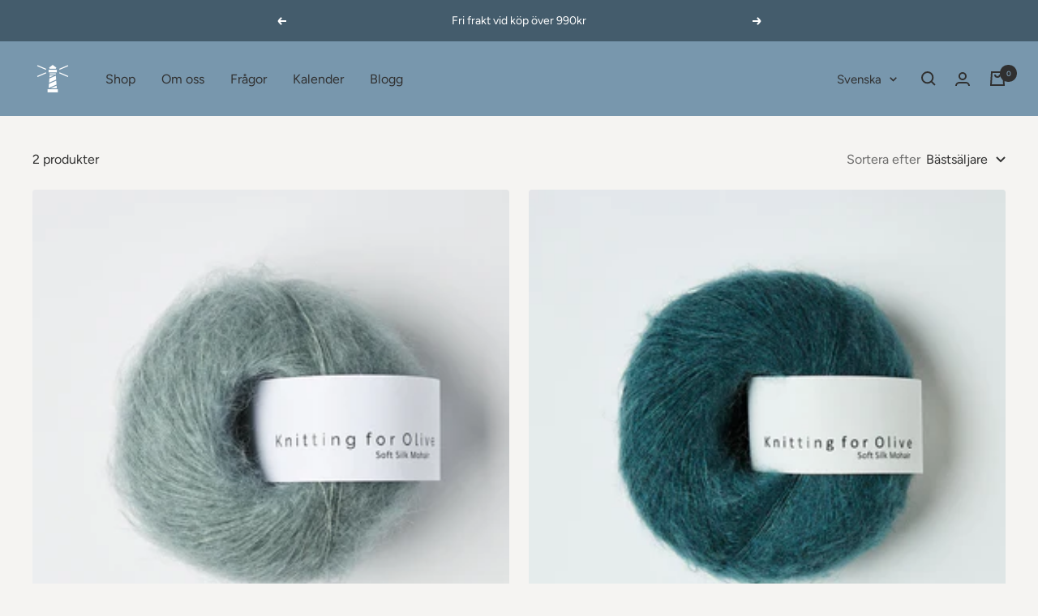

--- FILE ---
content_type: text/html; charset=utf-8
request_url: https://60garnernord.se/collections/merino-compatible-with-soft-silk-mohair-dusty-aqua
body_size: 80663
content:
<!doctype html><html class="no-js" lang="sv" dir="ltr">
  <head>
<!-- starapps_core_start -->
<!-- This code is automatically managed by StarApps Studio -->
<!-- Please contact support@starapps.studio for any help -->
<!-- File location: snippets/starapps-core.liquid -->



    
<!-- starapps_core_end -->

    <meta name="p:domain_verify" content="ce581e2909b4214f4a0b4a9cd5475df0"/>
    <meta name="google-site-verification" content="bypnYb53uhz-tY7h1irKNFRDZ5FFujP742dcKgTCUwc" />
    <meta charset="utf-8">
    <meta name="viewport" content="width=device-width, initial-scale=1.0, height=device-height, minimum-scale=1.0, maximum-scale=1.0">
    <meta name="theme-color" content="#7897ad">

    <title>M + SSM - Dusty Aqua</title><link rel="canonical" href="https://60garnernord.se/collections/merino-compatible-with-soft-silk-mohair-dusty-aqua"><link rel="shortcut icon" href="//60garnernord.se/cdn/shop/files/logotyp60gnSVART_96x96.png?v=1642065416" type="image/png"><link rel="preconnect" href="https://cdn.shopify.com">
    <link rel="dns-prefetch" href="https://productreviews.shopifycdn.com">
    <link rel="dns-prefetch" href="https://www.google-analytics.com"><link rel="preconnect" href="https://fonts.shopifycdn.com" crossorigin><link rel="preload" as="style" href="//60garnernord.se/cdn/shop/t/21/assets/theme.css?v=56502756519934685041757942000">
    <link rel="preload" as="script" href="//60garnernord.se/cdn/shop/t/21/assets/vendor.js?v=31715688253868339281746614641">
    <link rel="preload" as="script" href="//60garnernord.se/cdn/shop/t/21/assets/theme.js?v=141882945269941283821757942001"><meta property="og:type" content="website">
  <meta property="og:title" content="M + SSM - Dusty Aqua"><meta property="og:image" content="http://60garnernord.se/cdn/shop/files/custom_resized_9d1e8c48-1af6-48ca-b4bb-30f30b4da1ba.jpg?v=1634048658">
  <meta property="og:image:secure_url" content="https://60garnernord.se/cdn/shop/files/custom_resized_9d1e8c48-1af6-48ca-b4bb-30f30b4da1ba.jpg?v=1634048658">
  <meta property="og:image:width" content="4472">
  <meta property="og:image:height" content="2981"><meta property="og:url" content="https://60garnernord.se/collections/merino-compatible-with-soft-silk-mohair-dusty-aqua">
<meta property="og:site_name" content="60garnernord.se"><meta name="twitter:card" content="summary"><meta name="twitter:title" content="M + SSM - Dusty Aqua">
  <meta name="twitter:description" content=""><meta name="twitter:image" content="https://60garnernord.se/cdn/shop/files/custom_resized_9d1e8c48-1af6-48ca-b4bb-30f30b4da1ba_1200x1200_crop_center.jpg?v=1634048658">
  <meta name="twitter:image:alt" content="">
    


  <script type="application/ld+json">
  {
    "@context": "https://schema.org",
    "@type": "BreadcrumbList",
  "itemListElement": [{
      "@type": "ListItem",
      "position": 1,
      "name": "Hem",
      "item": "https://60garnernord.se"
    },{
          "@type": "ListItem",
          "position": 2,
          "name": "M + SSM - Dusty Aqua",
          "item": "https://60garnernord.se/collections/merino-compatible-with-soft-silk-mohair-dusty-aqua"
        }]
  }
  </script>

    <link rel="preload" href="//60garnernord.se/cdn/fonts/fraunces/fraunces_n6.69791a9f00600e5a1e56a6f64efc9d10a28b9c92.woff2" as="font" type="font/woff2" crossorigin><link rel="preload" href="//60garnernord.se/cdn/fonts/figtree/figtree_n4.3c0838aba1701047e60be6a99a1b0a40ce9b8419.woff2" as="font" type="font/woff2" crossorigin><style>
  /* Typography (heading) */
  @font-face {
  font-family: Fraunces;
  font-weight: 600;
  font-style: normal;
  font-display: swap;
  src: url("//60garnernord.se/cdn/fonts/fraunces/fraunces_n6.69791a9f00600e5a1e56a6f64efc9d10a28b9c92.woff2") format("woff2"),
       url("//60garnernord.se/cdn/fonts/fraunces/fraunces_n6.e87d336d46d99db17df56f1dc77d222effffa1f3.woff") format("woff");
}

@font-face {
  font-family: Fraunces;
  font-weight: 600;
  font-style: italic;
  font-display: swap;
  src: url("//60garnernord.se/cdn/fonts/fraunces/fraunces_i6.8862d206518ce141218adf4eaf0e5d478cbd024a.woff2") format("woff2"),
       url("//60garnernord.se/cdn/fonts/fraunces/fraunces_i6.9bfc22b5389643d688185c0e419e96528513fc60.woff") format("woff");
}

/* Typography (body) */
  @font-face {
  font-family: Figtree;
  font-weight: 400;
  font-style: normal;
  font-display: swap;
  src: url("//60garnernord.se/cdn/fonts/figtree/figtree_n4.3c0838aba1701047e60be6a99a1b0a40ce9b8419.woff2") format("woff2"),
       url("//60garnernord.se/cdn/fonts/figtree/figtree_n4.c0575d1db21fc3821f17fd6617d3dee552312137.woff") format("woff");
}

@font-face {
  font-family: Figtree;
  font-weight: 400;
  font-style: italic;
  font-display: swap;
  src: url("//60garnernord.se/cdn/fonts/figtree/figtree_i4.89f7a4275c064845c304a4cf8a4a586060656db2.woff2") format("woff2"),
       url("//60garnernord.se/cdn/fonts/figtree/figtree_i4.6f955aaaafc55a22ffc1f32ecf3756859a5ad3e2.woff") format("woff");
}

@font-face {
  font-family: Figtree;
  font-weight: 600;
  font-style: normal;
  font-display: swap;
  src: url("//60garnernord.se/cdn/fonts/figtree/figtree_n6.9d1ea52bb49a0a86cfd1b0383d00f83d3fcc14de.woff2") format("woff2"),
       url("//60garnernord.se/cdn/fonts/figtree/figtree_n6.f0fcdea525a0e47b2ae4ab645832a8e8a96d31d3.woff") format("woff");
}

@font-face {
  font-family: Figtree;
  font-weight: 600;
  font-style: italic;
  font-display: swap;
  src: url("//60garnernord.se/cdn/fonts/figtree/figtree_i6.702baae75738b446cfbed6ac0d60cab7b21e61ba.woff2") format("woff2"),
       url("//60garnernord.se/cdn/fonts/figtree/figtree_i6.6b8dc40d16c9905d29525156e284509f871ce8f9.woff") format("woff");
}

:root {--heading-color: 48, 48, 48;
    --text-color: 48, 48, 48;
    --background: 245, 244, 242;
    --secondary-background: 255, 255, 255;
    --border-color: 215, 215, 213;
    --border-color-darker: 166, 166, 164;
    --success-color: 197, 220, 213;
    --success-background: 235, 239, 236;
    --error-color: 226, 123, 123;
    --error-background: 244, 236, 234;
    --primary-button-background: 223, 222, 220;
    --primary-button-text-color: 0, 0, 0;
    --secondary-button-background: 255, 255, 255;
    --secondary-button-text-color: 0, 0, 0;
    --product-star-rating: 246, 197, 41;
    --product-on-sale-accent: 35, 163, 126;
    --product-sold-out-accent: 190, 187, 183;
    --product-custom-label-background: 64, 93, 230;
    --product-custom-label-text-color: 255, 255, 255;
    --product-custom-label-2-background: 243, 229, 182;
    --product-custom-label-2-text-color: 0, 0, 0;
    --product-low-stock-text-color: 222, 115, 42;
    --product-in-stock-text-color: 69, 179, 144;
    --loading-bar-background: 48, 48, 48;

    /* We duplicate some "base" colors as root colors, which is useful to use on drawer elements or popover without. Those should not be overridden to avoid issues */
    --root-heading-color: 48, 48, 48;
    --root-text-color: 48, 48, 48;
    --root-background: 245, 244, 242;
    --root-border-color: 215, 215, 213;
    --root-primary-button-background: 223, 222, 220;
    --root-primary-button-text-color: 0, 0, 0;

    --base-font-size: 16px;
    --heading-font-family: Fraunces, serif;
    --heading-font-weight: 600;
    --heading-font-style: normal;
    --heading-text-transform: normal;
    --text-font-family: Figtree, sans-serif;
    --text-font-weight: 400;
    --text-font-style: normal;
    --text-font-bold-weight: 600;

    /* Typography (font size) */
    --heading-xxsmall-font-size: 11px;
    --heading-xsmall-font-size: 11px;
    --heading-small-font-size: 12px;
    --heading-large-font-size: 36px;
    --heading-h1-font-size: 36px;
    --heading-h2-font-size: 30px;
    --heading-h3-font-size: 26px;
    --heading-h4-font-size: 24px;
    --heading-h5-font-size: 20px;
    --heading-h6-font-size: 16px;

    /* Control the look and feel of the theme by changing radius of various elements */
    --button-border-radius: 4px;
    --block-border-radius: 8px;
    --block-border-radius-reduced: 4px;
    --color-swatch-border-radius: 100%;

    /* Button size */
    --button-height: 48px;
    --button-small-height: 40px;

    /* Form related */
    --form-input-field-height: 48px;
    --form-input-gap: 16px;
    --form-submit-margin: 24px;

    /* Product listing related variables */
    --product-list-block-spacing: 32px;

    /* Video related */
    --play-button-background: 245, 244, 242;
    --play-button-arrow: 48, 48, 48;

    /* RTL support */
    --transform-logical-flip: 1;
    --transform-origin-start: left;
    --transform-origin-end: right;

    /* Other */
    --zoom-cursor-svg-url: url(//60garnernord.se/cdn/shop/t/21/assets/zoom-cursor.svg?v=113480895418222775121746614642);
    --arrow-right-svg-url: url(//60garnernord.se/cdn/shop/t/21/assets/arrow-right.svg?v=104838936688571374331746614641);
    --arrow-left-svg-url: url(//60garnernord.se/cdn/shop/t/21/assets/arrow-left.svg?v=116280359955510408101746614639);

    /* Some useful variables that we can reuse in our CSS. Some explanation are needed for some of them:
       - container-max-width-minus-gutters: represents the container max width without the edge gutters
       - container-outer-width: considering the screen width, represent all the space outside the container
       - container-outer-margin: same as container-outer-width but get set to 0 inside a container
       - container-inner-width: the effective space inside the container (minus gutters)
       - grid-column-width: represents the width of a single column of the grid
       - vertical-breather: this is a variable that defines the global "spacing" between sections, and inside the section
                            to create some "breath" and minimum spacing
     */
    --container-max-width: 1600px;
    --container-gutter: 24px;
    --container-max-width-minus-gutters: calc(var(--container-max-width) - (var(--container-gutter)) * 2);
    --container-outer-width: max(calc((100vw - var(--container-max-width-minus-gutters)) / 2), var(--container-gutter));
    --container-outer-margin: var(--container-outer-width);
    --container-inner-width: calc(100vw - var(--container-outer-width) * 2);

    --grid-column-count: 10;
    --grid-gap: 24px;
    --grid-column-width: calc((100vw - var(--container-outer-width) * 2 - var(--grid-gap) * (var(--grid-column-count) - 1)) / var(--grid-column-count));

    --vertical-breather: 48px;
    --vertical-breather-tight: 48px;

    /* Shopify related variables */
    --payment-terms-background-color: #f5f4f2;
  }

  @media screen and (min-width: 741px) {
    :root {
      --container-gutter: 40px;
      --grid-column-count: 20;
      --vertical-breather: 64px;
      --vertical-breather-tight: 64px;

      /* Typography (font size) */
      --heading-xsmall-font-size: 12px;
      --heading-small-font-size: 13px;
      --heading-large-font-size: 52px;
      --heading-h1-font-size: 48px;
      --heading-h2-font-size: 38px;
      --heading-h3-font-size: 32px;
      --heading-h4-font-size: 24px;
      --heading-h5-font-size: 20px;
      --heading-h6-font-size: 18px;

      /* Form related */
      --form-input-field-height: 52px;
      --form-submit-margin: 32px;

      /* Button size */
      --button-height: 52px;
      --button-small-height: 44px;
    }
  }

  @media screen and (min-width: 1200px) {
    :root {
      --vertical-breather: 80px;
      --vertical-breather-tight: 64px;
      --product-list-block-spacing: 48px;

      /* Typography */
      --heading-large-font-size: 64px;
      --heading-h1-font-size: 56px;
      --heading-h2-font-size: 48px;
      --heading-h3-font-size: 36px;
      --heading-h4-font-size: 30px;
      --heading-h5-font-size: 24px;
      --heading-h6-font-size: 18px;
    }
  }

  @media screen and (min-width: 1600px) {
    :root {
      --vertical-breather: 90px;
      --vertical-breather-tight: 64px;
    }
  }
</style>
    <script>
  // This allows to expose several variables to the global scope, to be used in scripts
  window.themeVariables = {
    settings: {
      direction: "ltr",
      pageType: "collection",
      cartCount: 0,
      moneyFormat: "{{amount_no_decimals}} kr",
      moneyWithCurrencyFormat: "{{amount_no_decimals}} SEK",
      showVendor: true,
      discountMode: "saving",
      currencyCodeEnabled: false,
      searchMode: "product,page,collection",
      searchUnavailableProducts: "last",
      cartType: "drawer",
      cartCurrency: "SEK",
      mobileZoomFactor: 2.5
    },

    routes: {
      host: "60garnernord.se",
      rootUrl: "\/",
      rootUrlWithoutSlash: '',
      cartUrl: "\/cart",
      cartAddUrl: "\/cart\/add",
      cartChangeUrl: "\/cart\/change",
      searchUrl: "\/search",
      predictiveSearchUrl: "\/search\/suggest",
      productRecommendationsUrl: "\/recommendations\/products"
    },

    strings: {
      accessibilityDelete: "Ta bort",
      accessibilityClose: "Stäng",
      collectionSoldOut: "Slutsåld",
      collectionDiscount: "Spara @savings@",
      productSalePrice: "Rea-pris",
      productRegularPrice: "Pris",
      productFormUnavailable: "Inte tillgänglig",
      productFormSoldOut: "Slutsåld",
      productFormPreOrder: "Förboka",
      productFormAddToCart: "Lägg i varukorgen",
      searchNoResults: "Inga resultat kunde hittas.",
      searchNewSearch: "Ny sökning",
      searchProducts: "Produkter",
      searchArticles: "Journal",
      searchPages: "Sidor",
      searchCollections: "Samlingar",
      cartViewCart: "Visa varukorg",
      cartItemAdded: "Varan har lagts till i din varukorg!",
      cartItemAddedShort: "Lagt till i din varukorg!",
      cartAddOrderNote: "Lägg till ett meddelande",
      cartEditOrderNote: "Redigera ditt meddelande",
      shippingEstimatorNoResults: "Tyvärr, vi skickar inte till din adress.",
      shippingEstimatorOneResult: "Det finns en fraktkostnad för din adress:",
      shippingEstimatorMultipleResults: "Det finns flera fraktpriser för din adress:",
      shippingEstimatorError: "Ett eller flera fel uppstod vid hämtning av fraktpriser:"
    },

    libs: {
      flickity: "\/\/60garnernord.se\/cdn\/shop\/t\/21\/assets\/flickity.js?v=176646718982628074891746614645",
      photoswipe: "\/\/60garnernord.se\/cdn\/shop\/t\/21\/assets\/photoswipe.js?v=132268647426145925301746614649",
      qrCode: "\/\/60garnernord.se\/cdn\/shopifycloud\/storefront\/assets\/themes_support\/vendor\/qrcode-3f2b403b.js"
    },

    breakpoints: {
      phone: 'screen and (max-width: 740px)',
      tablet: 'screen and (min-width: 741px) and (max-width: 999px)',
      tabletAndUp: 'screen and (min-width: 741px)',
      pocket: 'screen and (max-width: 999px)',
      lap: 'screen and (min-width: 1000px) and (max-width: 1199px)',
      lapAndUp: 'screen and (min-width: 1000px)',
      desktop: 'screen and (min-width: 1200px)',
      wide: 'screen and (min-width: 1400px)'
    }
  };

  if ('noModule' in HTMLScriptElement.prototype) {
    // Old browsers (like IE) that does not support module will be considered as if not executing JS at all
    document.documentElement.className = document.documentElement.className.replace('no-js', 'js');

    requestAnimationFrame(() => {
      const viewportHeight = (window.visualViewport ? window.visualViewport.height : document.documentElement.clientHeight);
      document.documentElement.style.setProperty('--window-height',viewportHeight + 'px');
    });
  }</script>

    <link rel="stylesheet" href="//60garnernord.se/cdn/shop/t/21/assets/theme.css?v=56502756519934685041757942000">

    <script src="//60garnernord.se/cdn/shop/t/21/assets/vendor.js?v=31715688253868339281746614641" defer></script>
    <script src="//60garnernord.se/cdn/shop/t/21/assets/theme.js?v=141882945269941283821757942001" defer></script>
    <script src="//60garnernord.se/cdn/shop/t/21/assets/custom.js?v=167639537848865775061746614644" defer></script>

    <script>window.performance && window.performance.mark && window.performance.mark('shopify.content_for_header.start');</script><meta name="facebook-domain-verification" content="86vs484f35jx819k5u9rf3c90x6ts1">
<meta name="google-site-verification" content="MAnVZTbKRF1f1GQHAKx-320XKwgKkxUF-29OB-ReWzE">
<meta id="shopify-digital-wallet" name="shopify-digital-wallet" content="/60397093094/digital_wallets/dialog">
<meta name="shopify-checkout-api-token" content="b9641111df60fa18cf862ce0618f92b0">
<meta id="in-context-paypal-metadata" data-shop-id="60397093094" data-venmo-supported="false" data-environment="production" data-locale="en_US" data-paypal-v4="true" data-currency="SEK">
<link rel="alternate" type="application/atom+xml" title="Feed" href="/collections/merino-compatible-with-soft-silk-mohair-dusty-aqua.atom" />
<link rel="alternate" hreflang="x-default" href="https://60garnernord.se/collections/merino-compatible-with-soft-silk-mohair-dusty-aqua">
<link rel="alternate" hreflang="sv" href="https://60garnernord.se/collections/merino-compatible-with-soft-silk-mohair-dusty-aqua">
<link rel="alternate" hreflang="en" href="https://60garnernord.se/en/collections/merino-compatible-with-soft-silk-mohair-dusty-aqua">
<link rel="alternate" type="application/json+oembed" href="https://60garnernord.se/collections/merino-compatible-with-soft-silk-mohair-dusty-aqua.oembed">
<script async="async" src="/checkouts/internal/preloads.js?locale=sv-SE"></script>
<link rel="preconnect" href="https://shop.app" crossorigin="anonymous">
<script async="async" src="https://shop.app/checkouts/internal/preloads.js?locale=sv-SE&shop_id=60397093094" crossorigin="anonymous"></script>
<script id="apple-pay-shop-capabilities" type="application/json">{"shopId":60397093094,"countryCode":"SE","currencyCode":"SEK","merchantCapabilities":["supports3DS"],"merchantId":"gid:\/\/shopify\/Shop\/60397093094","merchantName":"60garnernord.se","requiredBillingContactFields":["postalAddress","email","phone"],"requiredShippingContactFields":["postalAddress","email","phone"],"shippingType":"shipping","supportedNetworks":["visa","maestro","masterCard","amex"],"total":{"type":"pending","label":"60garnernord.se","amount":"1.00"},"shopifyPaymentsEnabled":true,"supportsSubscriptions":true}</script>
<script id="shopify-features" type="application/json">{"accessToken":"b9641111df60fa18cf862ce0618f92b0","betas":["rich-media-storefront-analytics"],"domain":"60garnernord.se","predictiveSearch":true,"shopId":60397093094,"locale":"sv"}</script>
<script>var Shopify = Shopify || {};
Shopify.shop = "60garnernord-se.myshopify.com";
Shopify.locale = "sv";
Shopify.currency = {"active":"SEK","rate":"1.0"};
Shopify.country = "SE";
Shopify.theme = {"name":"60gn-shopify\/main","id":181039890778,"schema_name":"Focal","schema_version":"8.7.8","theme_store_id":null,"role":"main"};
Shopify.theme.handle = "null";
Shopify.theme.style = {"id":null,"handle":null};
Shopify.cdnHost = "60garnernord.se/cdn";
Shopify.routes = Shopify.routes || {};
Shopify.routes.root = "/";</script>
<script type="module">!function(o){(o.Shopify=o.Shopify||{}).modules=!0}(window);</script>
<script>!function(o){function n(){var o=[];function n(){o.push(Array.prototype.slice.apply(arguments))}return n.q=o,n}var t=o.Shopify=o.Shopify||{};t.loadFeatures=n(),t.autoloadFeatures=n()}(window);</script>
<script>
  window.ShopifyPay = window.ShopifyPay || {};
  window.ShopifyPay.apiHost = "shop.app\/pay";
  window.ShopifyPay.redirectState = null;
</script>
<script id="shop-js-analytics" type="application/json">{"pageType":"collection"}</script>
<script defer="defer" async type="module" src="//60garnernord.se/cdn/shopifycloud/shop-js/modules/v2/client.init-shop-cart-sync_D51RTnKt.sv.esm.js"></script>
<script defer="defer" async type="module" src="//60garnernord.se/cdn/shopifycloud/shop-js/modules/v2/chunk.common_dmzdNcGn.esm.js"></script>
<script defer="defer" async type="module" src="//60garnernord.se/cdn/shopifycloud/shop-js/modules/v2/chunk.modal_D9odvy2b.esm.js"></script>
<script type="module">
  await import("//60garnernord.se/cdn/shopifycloud/shop-js/modules/v2/client.init-shop-cart-sync_D51RTnKt.sv.esm.js");
await import("//60garnernord.se/cdn/shopifycloud/shop-js/modules/v2/chunk.common_dmzdNcGn.esm.js");
await import("//60garnernord.se/cdn/shopifycloud/shop-js/modules/v2/chunk.modal_D9odvy2b.esm.js");

  window.Shopify.SignInWithShop?.initShopCartSync?.({"fedCMEnabled":true,"windoidEnabled":true});

</script>
<script>
  window.Shopify = window.Shopify || {};
  if (!window.Shopify.featureAssets) window.Shopify.featureAssets = {};
  window.Shopify.featureAssets['shop-js'] = {"shop-cart-sync":["modules/v2/client.shop-cart-sync_BOhnZSXy.sv.esm.js","modules/v2/chunk.common_dmzdNcGn.esm.js","modules/v2/chunk.modal_D9odvy2b.esm.js"],"init-fed-cm":["modules/v2/client.init-fed-cm_DucqZXMs.sv.esm.js","modules/v2/chunk.common_dmzdNcGn.esm.js","modules/v2/chunk.modal_D9odvy2b.esm.js"],"init-shop-email-lookup-coordinator":["modules/v2/client.init-shop-email-lookup-coordinator_CQSXIK6u.sv.esm.js","modules/v2/chunk.common_dmzdNcGn.esm.js","modules/v2/chunk.modal_D9odvy2b.esm.js"],"init-windoid":["modules/v2/client.init-windoid_C3pozddn.sv.esm.js","modules/v2/chunk.common_dmzdNcGn.esm.js","modules/v2/chunk.modal_D9odvy2b.esm.js"],"shop-button":["modules/v2/client.shop-button_BiY8w6Rf.sv.esm.js","modules/v2/chunk.common_dmzdNcGn.esm.js","modules/v2/chunk.modal_D9odvy2b.esm.js"],"shop-cash-offers":["modules/v2/client.shop-cash-offers_a4akVtOJ.sv.esm.js","modules/v2/chunk.common_dmzdNcGn.esm.js","modules/v2/chunk.modal_D9odvy2b.esm.js"],"shop-toast-manager":["modules/v2/client.shop-toast-manager_DsNGB9Me.sv.esm.js","modules/v2/chunk.common_dmzdNcGn.esm.js","modules/v2/chunk.modal_D9odvy2b.esm.js"],"init-shop-cart-sync":["modules/v2/client.init-shop-cart-sync_D51RTnKt.sv.esm.js","modules/v2/chunk.common_dmzdNcGn.esm.js","modules/v2/chunk.modal_D9odvy2b.esm.js"],"init-customer-accounts-sign-up":["modules/v2/client.init-customer-accounts-sign-up_BSbj_YXe.sv.esm.js","modules/v2/client.shop-login-button_QmWeAEyW.sv.esm.js","modules/v2/chunk.common_dmzdNcGn.esm.js","modules/v2/chunk.modal_D9odvy2b.esm.js"],"pay-button":["modules/v2/client.pay-button_BMOSppF7.sv.esm.js","modules/v2/chunk.common_dmzdNcGn.esm.js","modules/v2/chunk.modal_D9odvy2b.esm.js"],"init-customer-accounts":["modules/v2/client.init-customer-accounts_lBb5Etkf.sv.esm.js","modules/v2/client.shop-login-button_QmWeAEyW.sv.esm.js","modules/v2/chunk.common_dmzdNcGn.esm.js","modules/v2/chunk.modal_D9odvy2b.esm.js"],"avatar":["modules/v2/client.avatar_BTnouDA3.sv.esm.js"],"init-shop-for-new-customer-accounts":["modules/v2/client.init-shop-for-new-customer-accounts_BKJesLZN.sv.esm.js","modules/v2/client.shop-login-button_QmWeAEyW.sv.esm.js","modules/v2/chunk.common_dmzdNcGn.esm.js","modules/v2/chunk.modal_D9odvy2b.esm.js"],"shop-follow-button":["modules/v2/client.shop-follow-button_DetD359p.sv.esm.js","modules/v2/chunk.common_dmzdNcGn.esm.js","modules/v2/chunk.modal_D9odvy2b.esm.js"],"checkout-modal":["modules/v2/client.checkout-modal_wqsILXvV.sv.esm.js","modules/v2/chunk.common_dmzdNcGn.esm.js","modules/v2/chunk.modal_D9odvy2b.esm.js"],"shop-login-button":["modules/v2/client.shop-login-button_QmWeAEyW.sv.esm.js","modules/v2/chunk.common_dmzdNcGn.esm.js","modules/v2/chunk.modal_D9odvy2b.esm.js"],"lead-capture":["modules/v2/client.lead-capture_Dt8Dcte-.sv.esm.js","modules/v2/chunk.common_dmzdNcGn.esm.js","modules/v2/chunk.modal_D9odvy2b.esm.js"],"shop-login":["modules/v2/client.shop-login_DOXnCoYC.sv.esm.js","modules/v2/chunk.common_dmzdNcGn.esm.js","modules/v2/chunk.modal_D9odvy2b.esm.js"],"payment-terms":["modules/v2/client.payment-terms_rvDCEzzN.sv.esm.js","modules/v2/chunk.common_dmzdNcGn.esm.js","modules/v2/chunk.modal_D9odvy2b.esm.js"]};
</script>
<script>(function() {
  var isLoaded = false;
  function asyncLoad() {
    if (isLoaded) return;
    isLoaded = true;
    var urls = ["https:\/\/cloudsearch-1f874.kxcdn.com\/shopify.js?shop=60garnernord-se.myshopify.com","https:\/\/shy.elfsight.com\/p\/platform.js?shop=60garnernord-se.myshopify.com","https:\/\/instafeed.nfcube.com\/cdn\/a72b42ed8b905a3aeefa86acff1986da.js?shop=60garnernord-se.myshopify.com","https:\/\/widgets.automizely.com\/pages\/v1\/pages.js?store_connection_id=8f13f5fb70b24c1288ce71562b21d20a\u0026mapped_org_id=65259ceb3a63de5dda6a4c273ea0040b_v1\u0026shop=60garnernord-se.myshopify.com","https:\/\/chimpstatic.com\/mcjs-connected\/js\/users\/d7eb27088d606c808f69422a8\/f14ca55749e6b9fa6f864a3c7.js?shop=60garnernord-se.myshopify.com","\/\/d1liekpayvooaz.cloudfront.net\/apps\/customizery\/customizery.js?shop=60garnernord-se.myshopify.com"];
    for (var i = 0; i < urls.length; i++) {
      var s = document.createElement('script');
      s.type = 'text/javascript';
      s.async = true;
      s.src = urls[i];
      var x = document.getElementsByTagName('script')[0];
      x.parentNode.insertBefore(s, x);
    }
  };
  if(window.attachEvent) {
    window.attachEvent('onload', asyncLoad);
  } else {
    window.addEventListener('load', asyncLoad, false);
  }
})();</script>
<script id="__st">var __st={"a":60397093094,"offset":3600,"reqid":"ba922daa-87d6-47c3-b35e-d4ed93398d12-1770057604","pageurl":"60garnernord.se\/collections\/merino-compatible-with-soft-silk-mohair-dusty-aqua","u":"b1c28c627f90","p":"collection","rtyp":"collection","rid":396179865830};</script>
<script>window.ShopifyPaypalV4VisibilityTracking = true;</script>
<script id="captcha-bootstrap">!function(){'use strict';const t='contact',e='account',n='new_comment',o=[[t,t],['blogs',n],['comments',n],[t,'customer']],c=[[e,'customer_login'],[e,'guest_login'],[e,'recover_customer_password'],[e,'create_customer']],r=t=>t.map((([t,e])=>`form[action*='/${t}']:not([data-nocaptcha='true']) input[name='form_type'][value='${e}']`)).join(','),a=t=>()=>t?[...document.querySelectorAll(t)].map((t=>t.form)):[];function s(){const t=[...o],e=r(t);return a(e)}const i='password',u='form_key',d=['recaptcha-v3-token','g-recaptcha-response','h-captcha-response',i],f=()=>{try{return window.sessionStorage}catch{return}},m='__shopify_v',_=t=>t.elements[u];function p(t,e,n=!1){try{const o=window.sessionStorage,c=JSON.parse(o.getItem(e)),{data:r}=function(t){const{data:e,action:n}=t;return t[m]||n?{data:e,action:n}:{data:t,action:n}}(c);for(const[e,n]of Object.entries(r))t.elements[e]&&(t.elements[e].value=n);n&&o.removeItem(e)}catch(o){console.error('form repopulation failed',{error:o})}}const l='form_type',E='cptcha';function T(t){t.dataset[E]=!0}const w=window,h=w.document,L='Shopify',v='ce_forms',y='captcha';let A=!1;((t,e)=>{const n=(g='f06e6c50-85a8-45c8-87d0-21a2b65856fe',I='https://cdn.shopify.com/shopifycloud/storefront-forms-hcaptcha/ce_storefront_forms_captcha_hcaptcha.v1.5.2.iife.js',D={infoText:'Skyddas av hCaptcha',privacyText:'Integritet',termsText:'Villkor'},(t,e,n)=>{const o=w[L][v],c=o.bindForm;if(c)return c(t,g,e,D).then(n);var r;o.q.push([[t,g,e,D],n]),r=I,A||(h.body.append(Object.assign(h.createElement('script'),{id:'captcha-provider',async:!0,src:r})),A=!0)});var g,I,D;w[L]=w[L]||{},w[L][v]=w[L][v]||{},w[L][v].q=[],w[L][y]=w[L][y]||{},w[L][y].protect=function(t,e){n(t,void 0,e),T(t)},Object.freeze(w[L][y]),function(t,e,n,w,h,L){const[v,y,A,g]=function(t,e,n){const i=e?o:[],u=t?c:[],d=[...i,...u],f=r(d),m=r(i),_=r(d.filter((([t,e])=>n.includes(e))));return[a(f),a(m),a(_),s()]}(w,h,L),I=t=>{const e=t.target;return e instanceof HTMLFormElement?e:e&&e.form},D=t=>v().includes(t);t.addEventListener('submit',(t=>{const e=I(t);if(!e)return;const n=D(e)&&!e.dataset.hcaptchaBound&&!e.dataset.recaptchaBound,o=_(e),c=g().includes(e)&&(!o||!o.value);(n||c)&&t.preventDefault(),c&&!n&&(function(t){try{if(!f())return;!function(t){const e=f();if(!e)return;const n=_(t);if(!n)return;const o=n.value;o&&e.removeItem(o)}(t);const e=Array.from(Array(32),(()=>Math.random().toString(36)[2])).join('');!function(t,e){_(t)||t.append(Object.assign(document.createElement('input'),{type:'hidden',name:u})),t.elements[u].value=e}(t,e),function(t,e){const n=f();if(!n)return;const o=[...t.querySelectorAll(`input[type='${i}']`)].map((({name:t})=>t)),c=[...d,...o],r={};for(const[a,s]of new FormData(t).entries())c.includes(a)||(r[a]=s);n.setItem(e,JSON.stringify({[m]:1,action:t.action,data:r}))}(t,e)}catch(e){console.error('failed to persist form',e)}}(e),e.submit())}));const S=(t,e)=>{t&&!t.dataset[E]&&(n(t,e.some((e=>e===t))),T(t))};for(const o of['focusin','change'])t.addEventListener(o,(t=>{const e=I(t);D(e)&&S(e,y())}));const B=e.get('form_key'),M=e.get(l),P=B&&M;t.addEventListener('DOMContentLoaded',(()=>{const t=y();if(P)for(const e of t)e.elements[l].value===M&&p(e,B);[...new Set([...A(),...v().filter((t=>'true'===t.dataset.shopifyCaptcha))])].forEach((e=>S(e,t)))}))}(h,new URLSearchParams(w.location.search),n,t,e,['guest_login'])})(!0,!0)}();</script>
<script integrity="sha256-4kQ18oKyAcykRKYeNunJcIwy7WH5gtpwJnB7kiuLZ1E=" data-source-attribution="shopify.loadfeatures" defer="defer" src="//60garnernord.se/cdn/shopifycloud/storefront/assets/storefront/load_feature-a0a9edcb.js" crossorigin="anonymous"></script>
<script crossorigin="anonymous" defer="defer" src="//60garnernord.se/cdn/shopifycloud/storefront/assets/shopify_pay/storefront-65b4c6d7.js?v=20250812"></script>
<script data-source-attribution="shopify.dynamic_checkout.dynamic.init">var Shopify=Shopify||{};Shopify.PaymentButton=Shopify.PaymentButton||{isStorefrontPortableWallets:!0,init:function(){window.Shopify.PaymentButton.init=function(){};var t=document.createElement("script");t.src="https://60garnernord.se/cdn/shopifycloud/portable-wallets/latest/portable-wallets.sv.js",t.type="module",document.head.appendChild(t)}};
</script>
<script data-source-attribution="shopify.dynamic_checkout.buyer_consent">
  function portableWalletsHideBuyerConsent(e){var t=document.getElementById("shopify-buyer-consent"),n=document.getElementById("shopify-subscription-policy-button");t&&n&&(t.classList.add("hidden"),t.setAttribute("aria-hidden","true"),n.removeEventListener("click",e))}function portableWalletsShowBuyerConsent(e){var t=document.getElementById("shopify-buyer-consent"),n=document.getElementById("shopify-subscription-policy-button");t&&n&&(t.classList.remove("hidden"),t.removeAttribute("aria-hidden"),n.addEventListener("click",e))}window.Shopify?.PaymentButton&&(window.Shopify.PaymentButton.hideBuyerConsent=portableWalletsHideBuyerConsent,window.Shopify.PaymentButton.showBuyerConsent=portableWalletsShowBuyerConsent);
</script>
<script data-source-attribution="shopify.dynamic_checkout.cart.bootstrap">document.addEventListener("DOMContentLoaded",(function(){function t(){return document.querySelector("shopify-accelerated-checkout-cart, shopify-accelerated-checkout")}if(t())Shopify.PaymentButton.init();else{new MutationObserver((function(e,n){t()&&(Shopify.PaymentButton.init(),n.disconnect())})).observe(document.body,{childList:!0,subtree:!0})}}));
</script>
<link id="shopify-accelerated-checkout-styles" rel="stylesheet" media="screen" href="https://60garnernord.se/cdn/shopifycloud/portable-wallets/latest/accelerated-checkout-backwards-compat.css" crossorigin="anonymous">
<style id="shopify-accelerated-checkout-cart">
        #shopify-buyer-consent {
  margin-top: 1em;
  display: inline-block;
  width: 100%;
}

#shopify-buyer-consent.hidden {
  display: none;
}

#shopify-subscription-policy-button {
  background: none;
  border: none;
  padding: 0;
  text-decoration: underline;
  font-size: inherit;
  cursor: pointer;
}

#shopify-subscription-policy-button::before {
  box-shadow: none;
}

      </style>

<script>window.performance && window.performance.mark && window.performance.mark('shopify.content_for_header.end');</script>
  




 





 





 


 
<!-- Added with Analyzify V2.0 - May 16, 2022 11:46 am -->

<!-- Google Tag Manager -->
<script>(function(w,d,s,l,i){w[l]=w[l]||[];w[l].push({'gtm.start':
new Date().getTime(),event:'gtm.js'});var f=d.getElementsByTagName(s)[0],
j=d.createElement(s),dl=l!='dataLayer'?'&l='+l:'';j.async=true;j.src=
'https://www.googletagmanager.com/gtm.js?id='+i+dl;f.parentNode.insertBefore(j,f);
})(window,document,'script','dataLayer','GTM-5N7F6X3');</script>
<!-- End Google Tag Manager -->

<script type="text/javascript">
  var jQuery351;
  window.dataLayer = window.dataLayer || [];

  function analyzifyInitialize(){
    window.analyzifyloadScript = function(url, callback) {
      var script = document.createElement('script');
      script.type = 'text/javascript';
      // If the browser is Internet Explorer
      if (script.readyState){
        script.onreadystatechange = function() {
          if (script.readyState == 'loaded' || script.readyState == 'complete') {
            script.onreadystatechange = null;
            callback();
          }
        };
        // For any other browser
      } else {
        script.onload = function() {
          callback();
        };
      }
      script.src = url;
      document.getElementsByTagName('head')[0].appendChild(script);
    }

    window.analyzifyAppStart = function(){
      
      window.dataLayer.push({
        event: "sh_info",
        
            page_type: "collection",
          
        page_currency: "SEK",
        
          user_type: "visitor"
        
      });

      window.analyzifyGetClickedProductPosition = function(elementHref, sku){
        if(sku != ''){
          var collection = {"id":396179865830,"handle":"merino-compatible-with-soft-silk-mohair-dusty-aqua","updated_at":"2025-09-05T13:14:38+02:00","published_at":"2021-12-21T12:37:57+01:00","sort_order":"best-selling","template_suffix":"f.fargmatchningar","published_scope":"web","title":"M + SSM - Dusty Aqua","body_html":""};
          
            var collectionProductsSku = "";
              if(sku == collectionProductsSku) {return 1 ;}
          
            var collectionProductsSku = "";
              if(sku == collectionProductsSku) {return 2 ;}
          
          return 0;
        }else{
          var elementIndex = -1
          collectionProductsElements = document.querySelectorAll('a[href*="/products/"]');
          collectionProductsElements.forEach(function(element,index){
            if (element.href.includes(elementHref)) {elementIndex = index + 1};
          });
          return elementIndex
        }
      }

      window.analyzifyCollectionPageHandle = function(){
        var collection = {"id":396179865830,"handle":"merino-compatible-with-soft-silk-mohair-dusty-aqua","updated_at":"2025-09-05T13:14:38+02:00","published_at":"2021-12-21T12:37:57+01:00","sort_order":"best-selling","template_suffix":"f.fargmatchningar","published_scope":"web","title":"M + SSM - Dusty Aqua","body_html":""};
        var collectionAllProducts = [{"id":7340901269734,"title":"Dusty Aqua \/ Støvet Aqua - Soft Silk Mohair","handle":"dusty-aqua-soft-silk-mohair","description":"\u003cp\u003eSoft Silk Mohair är en lyxig blandning av de finaste Kid Mohair och Mulberry silk.\u003c\/p\u003e\n\u003cp\u003eGarnet består av 70% Mohair, 30% Silk.\u003c\/p\u003e\n\u003cp\u003e225m \/25g\u003c\/p\u003e\n\u003cp\u003eDu kan sticka med fördel dubbelt tråd eller blanda med en tråd Merino eller Heavy Merino.\u003c\/p\u003e\n\u003cp\u003eKnitting for Olives Mohair kommer från angoragetter som föds upp i Sydafrika, och garnet produceras också lokalt.\u003c\/p\u003e\n\u003cp\u003eDet här garnet kan spåras tillbaka till de enskilda gårdarna, vilket innebär att Knitting for Olive vet exakt vilka gårdar, jordbrukare och getter, ullen kommer från.\u003c\/p\u003e\n\u003cp\u003eGarnet produceras med stor respekt för djurens välbefinnande och med socialt ansvar. Spinneriet följer etiska, tekniska och miljömässiga standarder och skapar garn fritt från skadliga kemikalier.\u003c\/p\u003e\n\u003cp\u003eMohair inte är särskilt lämpligt för barn som är 1 år och yngre, eftersom de lätta Mohair-fibrerna, även om de är helt säkra, kan orsaka mild irritation om spädbarn får dem i munnen.\u003c\/p\u003e","published_at":"2021-10-19T17:21:25+02:00","created_at":"2021-10-19T17:21:25+02:00","vendor":"Knitting for Olive","type":"Garn","tags":["All Products","Garn","Knitting For Olive","Silke","Soft Silk Mohair"],"price":14000,"price_min":14000,"price_max":14000,"available":true,"price_varies":false,"compare_at_price":14000,"compare_at_price_min":14000,"compare_at_price_max":14000,"compare_at_price_varies":false,"variants":[{"id":41885886906598,"title":"Default Title","option1":"Default Title","option2":null,"option3":null,"sku":"","requires_shipping":true,"taxable":true,"featured_image":null,"available":true,"name":"Dusty Aqua \/ Støvet Aqua - Soft Silk Mohair","public_title":null,"options":["Default Title"],"price":14000,"weight":25,"compare_at_price":14000,"inventory_management":"shopify","barcode":"86906598","requires_selling_plan":false,"selling_plan_allocations":[]}],"images":["\/\/60garnernord.se\/cdn\/shop\/products\/156795_7ce213b83602409c8de3ec62d98ad9e1_mv2.jpg?v=1634656907","\/\/60garnernord.se\/cdn\/shop\/products\/156795_0c6be183a7894f66a7a35fc683d11fbc_mv2.jpg?v=1634656907"],"featured_image":"\/\/60garnernord.se\/cdn\/shop\/products\/156795_7ce213b83602409c8de3ec62d98ad9e1_mv2.jpg?v=1634656907","options":["Title"],"media":[{"alt":"Knitting_for_olive_softsilkmohair_stovet","id":25320309719270,"position":1,"preview_image":{"aspect_ratio":1.0,"height":1600,"width":1600,"src":"\/\/60garnernord.se\/cdn\/shop\/products\/156795_7ce213b83602409c8de3ec62d98ad9e1_mv2.jpg?v=1634656907"},"aspect_ratio":1.0,"height":1600,"media_type":"image","src":"\/\/60garnernord.se\/cdn\/shop\/products\/156795_7ce213b83602409c8de3ec62d98ad9e1_mv2.jpg?v=1634656907","width":1600},{"alt":"Knitting_for_olive_softsilkmohair_stovet","id":25320309883110,"position":2,"preview_image":{"aspect_ratio":1.0,"height":220,"width":220,"src":"\/\/60garnernord.se\/cdn\/shop\/products\/156795_0c6be183a7894f66a7a35fc683d11fbc_mv2.jpg?v=1634656907"},"aspect_ratio":1.0,"height":220,"media_type":"image","src":"\/\/60garnernord.se\/cdn\/shop\/products\/156795_0c6be183a7894f66a7a35fc683d11fbc_mv2.jpg?v=1634656907","width":220}],"requires_selling_plan":false,"selling_plan_groups":[],"content":"\u003cp\u003eSoft Silk Mohair är en lyxig blandning av de finaste Kid Mohair och Mulberry silk.\u003c\/p\u003e\n\u003cp\u003eGarnet består av 70% Mohair, 30% Silk.\u003c\/p\u003e\n\u003cp\u003e225m \/25g\u003c\/p\u003e\n\u003cp\u003eDu kan sticka med fördel dubbelt tråd eller blanda med en tråd Merino eller Heavy Merino.\u003c\/p\u003e\n\u003cp\u003eKnitting for Olives Mohair kommer från angoragetter som föds upp i Sydafrika, och garnet produceras också lokalt.\u003c\/p\u003e\n\u003cp\u003eDet här garnet kan spåras tillbaka till de enskilda gårdarna, vilket innebär att Knitting for Olive vet exakt vilka gårdar, jordbrukare och getter, ullen kommer från.\u003c\/p\u003e\n\u003cp\u003eGarnet produceras med stor respekt för djurens välbefinnande och med socialt ansvar. Spinneriet följer etiska, tekniska och miljömässiga standarder och skapar garn fritt från skadliga kemikalier.\u003c\/p\u003e\n\u003cp\u003eMohair inte är särskilt lämpligt för barn som är 1 år och yngre, eftersom de lätta Mohair-fibrerna, även om de är helt säkra, kan orsaka mild irritation om spädbarn får dem i munnen.\u003c\/p\u003e"},{"id":7340905431270,"title":"Petroleum Green \/ Petroleumsgrøn - Soft Silk Mohair","handle":"petroleum-green-petroleumsgron-soft-silk-mohair","description":"\u003cp\u003eSoft Silk Mohair är en lyxig blandning av de finaste Kid Mohair och Mulberry silk.\u003c\/p\u003e\n\u003cp\u003eGarnet består av 70% Mohair, 30% Silk.\u003c\/p\u003e\n\u003cp\u003e225m \/25g\u003c\/p\u003e\n\u003cp\u003eDu kan sticka med fördel dubbelt tråd eller blanda med en tråd Merino eller Heavy Merino.\u003c\/p\u003e\n\u003cp\u003eKnitting for Olives Mohair kommer från angoragetter som föds upp i Sydafrika, och garnet produceras också lokalt.\u003c\/p\u003e\n\u003cp\u003eDet här garnet kan spåras tillbaka till de enskilda gårdarna, vilket innebär att Knitting for Olive vet exakt vilka gårdar, jordbrukare och getter, ullen kommer från.\u003c\/p\u003e\n\u003cp\u003eGarnet produceras med stor respekt för djurens välbefinnande och med socialt ansvar. Spinneriet följer etiska, tekniska och miljömässiga standarder och skapar garn fritt från skadliga kemikalier.\u003c\/p\u003e\n\u003cp\u003eMohair inte är särskilt lämpligt för barn som är 1 år och yngre, eftersom de lätta Mohair-fibrerna, även om de är helt säkra, kan orsaka mild irritation om spädbarn får dem i munnen.\u003c\/p\u003e","published_at":"2021-10-19T17:25:29+02:00","created_at":"2021-10-19T17:25:29+02:00","vendor":"Knitting for Olive","type":"Garn","tags":["All Products","Garn","Knitting For Olive","Silke","Soft Silk Mohair"],"price":14000,"price_min":14000,"price_max":14000,"available":true,"price_varies":false,"compare_at_price":14000,"compare_at_price_min":14000,"compare_at_price_max":14000,"compare_at_price_varies":false,"variants":[{"id":41885899391206,"title":"Default Title","option1":"Default Title","option2":null,"option3":null,"sku":"","requires_shipping":true,"taxable":true,"featured_image":null,"available":true,"name":"Petroleum Green \/ Petroleumsgrøn - Soft Silk Mohair","public_title":null,"options":["Default Title"],"price":14000,"weight":25,"compare_at_price":14000,"inventory_management":"shopify","barcode":"99391206","requires_selling_plan":false,"selling_plan_allocations":[]}],"images":["\/\/60garnernord.se\/cdn\/shop\/products\/156795_5c48135444c5441880363c2c523440d6_mv2.jpg?v=1634657153","\/\/60garnernord.se\/cdn\/shop\/products\/156795_e831fc3d00644f799a6e4d994c286bf3_mv2.jpg?v=1634657153"],"featured_image":"\/\/60garnernord.se\/cdn\/shop\/products\/156795_5c48135444c5441880363c2c523440d6_mv2.jpg?v=1634657153","options":["Title"],"media":[{"alt":"FA6C41EB-F6B9-4607-BB32-E6BDE12A489E.jpe","id":25320332591334,"position":1,"preview_image":{"aspect_ratio":1.0,"height":1600,"width":1600,"src":"\/\/60garnernord.se\/cdn\/shop\/products\/156795_5c48135444c5441880363c2c523440d6_mv2.jpg?v=1634657153"},"aspect_ratio":1.0,"height":1600,"media_type":"image","src":"\/\/60garnernord.se\/cdn\/shop\/products\/156795_5c48135444c5441880363c2c523440d6_mv2.jpg?v=1634657153","width":1600},{"alt":"33EFCD32-BBAF-4DAF-B408-606844F7C55C_4_5","id":25320332624102,"position":2,"preview_image":{"aspect_ratio":1.0,"height":220,"width":220,"src":"\/\/60garnernord.se\/cdn\/shop\/products\/156795_e831fc3d00644f799a6e4d994c286bf3_mv2.jpg?v=1634657153"},"aspect_ratio":1.0,"height":220,"media_type":"image","src":"\/\/60garnernord.se\/cdn\/shop\/products\/156795_e831fc3d00644f799a6e4d994c286bf3_mv2.jpg?v=1634657153","width":220}],"requires_selling_plan":false,"selling_plan_groups":[],"content":"\u003cp\u003eSoft Silk Mohair är en lyxig blandning av de finaste Kid Mohair och Mulberry silk.\u003c\/p\u003e\n\u003cp\u003eGarnet består av 70% Mohair, 30% Silk.\u003c\/p\u003e\n\u003cp\u003e225m \/25g\u003c\/p\u003e\n\u003cp\u003eDu kan sticka med fördel dubbelt tråd eller blanda med en tråd Merino eller Heavy Merino.\u003c\/p\u003e\n\u003cp\u003eKnitting for Olives Mohair kommer från angoragetter som föds upp i Sydafrika, och garnet produceras också lokalt.\u003c\/p\u003e\n\u003cp\u003eDet här garnet kan spåras tillbaka till de enskilda gårdarna, vilket innebär att Knitting for Olive vet exakt vilka gårdar, jordbrukare och getter, ullen kommer från.\u003c\/p\u003e\n\u003cp\u003eGarnet produceras med stor respekt för djurens välbefinnande och med socialt ansvar. Spinneriet följer etiska, tekniska och miljömässiga standarder och skapar garn fritt från skadliga kemikalier.\u003c\/p\u003e\n\u003cp\u003eMohair inte är särskilt lämpligt för barn som är 1 år och yngre, eftersom de lätta Mohair-fibrerna, även om de är helt säkra, kan orsaka mild irritation om spädbarn får dem i munnen.\u003c\/p\u003e"}];
        var collectionTitle = "M + SSM - Dusty Aqua";
        var collectionId = "396179865830";
        var collectionProductsBrand = [];
        var collectionProductsType = [];
        var collectionProductsSku = [];
        var collectionProductsName = [];
        var collectionProductsId = [];
        var collectionProductsPrice = [];
        var collectionProductsPosition = []; // we need to talk about, this data can be taken from DOM only (filter ON/OFF)
        var collectionGproductId = [];
        var collectionVariantId = [];
        
          collectionProductsBrand.push("Knitting for Olive")
          collectionProductsType.push("Garn")
          collectionProductsSku.push("")
          collectionProductsName.push("Dusty Aqua / Støvet Aqua - Soft Silk Mohair")
          collectionProductsId.push("7340901269734")
          collectionProductsPrice.push("140.0")
          collectionProductsPosition.push(1)
          collectionGproductId.push("shopify_SE_"+"7340901269734"+"_"+"41885886906598")
          collectionVariantId.push("41885886906598")
        
          collectionProductsBrand.push("Knitting for Olive")
          collectionProductsType.push("Garn")
          collectionProductsSku.push("")
          collectionProductsName.push("Petroleum Green / Petroleumsgrøn - Soft Silk Mohair")
          collectionProductsId.push("7340905431270")
          collectionProductsPrice.push("140.0")
          collectionProductsPosition.push(2)
          collectionGproductId.push("shopify_SE_"+"7340905431270"+"_"+"41885899391206")
          collectionVariantId.push("41885899391206")
        
        
        window.dataLayer.push({
          event: 'ee_productImpression',
          category_name: collectionTitle,
          category_id: collectionId,
          category_product_brand: collectionProductsBrand,
          category_product_type: collectionProductsType,
          category_product_sku: collectionProductsSku,
          category_product_name: collectionProductsName,
          category_product_id: collectionProductsId,
          category_product_price: collectionProductsPrice,
          currency: "SEK",
          category_product_position: collectionProductsPosition,
          g_product_id: collectionGproductId,
          variant_id: collectionVariantId
        });

        jQuery351(document).on('click', 'a[href*="/products/"]', function(event) {
          var href= jQuery351(this).attr('href');
          if(collectionAllProducts.length < 1 ) return;
          var handle = href.split('/products/')[1];
          var clickedProduct = collectionAllProducts.filter(function(product) {
              return product.handle === handle;
          });
          if (clickedProduct.length == 0 ) return;
          window.dataLayer.push({
            event: 'ee_productClick',
            category_name: collectionTitle,
            category_id: collectionId,
            product_name: clickedProduct[0].title,
            product_type: clickedProduct[0].type,
            sku: clickedProduct[0].variants[0].sku,
            product_id : clickedProduct[0].id.toString(),
            product_price: (clickedProduct[0].price / 100).toFixed(2).toString(),
            currency: "SEK",
            product_brand: clickedProduct[0].vendor,
            product_position: analyzifyGetClickedProductPosition(href, clickedProduct[0].variants[0].sku),
            variant_id: clickedProduct[0].variants[0].id
          });
        });
      };

      window.analyzifySearchPageHandle = function(){
        var searchTerm = "";
        var searchResults = parseInt("");
        var searchResultsJson = null;
        var searchProductsBrand = [];
        var searchProductsType = [];
        var searchProductsSku = [];
        var searchProductsNames = [];
        var searchProductsIds = [];
        var searchProductsPrices = [];
        var searchProductsPosition = [];
        var searchGproductId = [];
        var searchVariantId = [];
        
        

        window.dataLayer.push({
          event: 'searchListInfo',
          page_type: 'search',
          search_term: searchTerm,
          search_results: searchResults,
          category_product_brand: searchProductsBrand,
          category_product_type: searchProductsType,
          category_product_sku: searchProductsSku,
          category_product_name: searchProductsNames,
          category_product_id: searchProductsIds,
          category_product_price: searchProductsPrices,
          currency: "SEK",
          category_product_position: searchProductsPosition,
          g_product_id: searchGproductId,
          variant_id: searchVariantId
        });

        
        jQuery351(document).on('click', 'a[href*="/products/"]', function(event) {
          if(searchResultsJson.length < 1 ) return;
          var href= jQuery351(this).attr('href');
          var handle = href.split('/products/')[1];
          var clickedProduct = searchResultsJson.filter(function(product) {
            return handle.includes(product.handle);
          });
          if (clickedProduct.length == 0 ) return;
          
          window.dataLayer.push({
            event: 'ee_productClick',
            product_name: clickedProduct[0].title,
            product_type: clickedProduct[0].type,
            sku: clickedProduct[0].variants[0].sku,
            product_id : clickedProduct[0].id,
            product_price: (clickedProduct[0].price / 100).toFixed(2).toString(),
            currency: "SEK",
            product_brand: clickedProduct[0].vendor,
            product_position: analyzifyGetClickedProductPosition(href, ""),
            variant_id: clickedProduct[0].variants[0].id
          });

        });
      };

      window.analyzifyProductPageHandle = function(){
        var productName = "";
        var productId = "";
        var productPrice = "0.0";
        var productBrand = "";
        var productType = "";
        var productSku = "";
        var productCollection = "";
        
        window.dataLayer.push({
          event: 'ee_productDetail',
          name: productName,
          id: productId,
          price: productPrice,
          currency: "SEK",
          brand: productBrand,
          product_type: productType,
          sku: productSku,
          category: productCollection,
          g_product_id: "shopify_SE_"+productId+"_"+"",
          variant_id: ""
        });
        var first_atc = null;
        var selectors = ["input[name='add']", "button[name='add']", "#add-to-cart", "#AddToCartText", "#AddToCart", ".gtmatc", ".product-form__cart-submit", "#AddToCart-product-template", ".product-form__add-to-cart"];
        var found_selectors = 0;
        selectors.forEach(function(selector) {
          found_selectors += jQuery351(selector).length;
          if (first_atc == null && found_selectors) {
            first_atc = selector
          }
        });
        if (jQuery351(first_atc).length > 0 ) {
          jQuery351(document).on('click', first_atc, function(event) {
            var productForm = jQuery351(this).parents('form[action="/cart/add"]');
            var variantInput = productForm.find('*[name="id"]')
            var quantityInput = productForm.find('input[name="quantity"]')
            var itemQuantity = quantityInput.length > 0 ? quantityInput.val() : 1
            window.dataLayer.push({
              event: 'ee_addToCart',
              name: productName,
              id: productId,
              price: productPrice,
              currency: "SEK",
              brand: productBrand,
              product_type: productType,
              category: productCollection,
              quantity: itemQuantity,
              variant: variantInput.val(),
              g_product_id: "shopify_SE_"+productId+"_"+variantInput.val()
            });
          });
        }
      };

      window.checkoutEvent = function(){
        jQuery351.getJSON('/cart.js', function(cart) {
          if(cart.items.length > 0){
            var cartId = cart.token;
            var cartTotalValue = cart.total_price;
            var cartTotalQuantity = cart.item_count;
            var cartCurrency = cart.currency;
            var cartItemsName = [];
            var cartItemsBrand = [];
            var cartItemsType = [];
            var cartItemsSku = [];
            var cartItemsId = [];
            var cartItemsVariantId = [];
            var cartItemsVariantTitle = [];
            var cartItemsPrice = [];
            var cartItemsQuantity = [];
            var cartItemsQuantity = [];
            var cartGProductIds = [];

            jQuery351.each(cart.items, function(key,val) {
              cartItemsName.push(val.title);
              cartItemsBrand.push(val.vendor);
              cartItemsType.push(val.product_type);
              cartItemsSku.push(val.sku);
              cartItemsId.push(val.product_id);
              cartItemsVariantId.push(val.variant_id);
              cartItemsVariantTitle.push(val.title);
              cartItemsPrice.push(parseFloat(parseInt(val.original_price)/100));
              cartItemsQuantity.push(val.quantity);
              cartGProductIds.push("shopify_SE_"+val.product_id+"_"+val.variant_id);
            });

            window.dataLayer.push({
              event: 'ee_checkout',
              page_type: 'cart',
              name: cartItemsName,
              brand: cartItemsBrand,
              product_type: cartItemsType,
              sku: cartItemsSku,
              id: cartItemsId,
              variant_id: cartItemsVariantId,
              variant: cartItemsVariantTitle,
              price: cartItemsPrice,
              quantity: cartItemsQuantity,
              cart_id: cart.token,
              currency: cartCurrency,
              totalValue: parseFloat(cart.total_price)/100,
              totalQuantity: cart.item_count,
              g_product_id: cartGProductIds
            });
           }
        });
      };

      window.analyzifyCartPageHandle = function(){
        var cartTotalValue = "0.0";
        var cartTotalQuantity = "0";
        var cartCurrency = "SEK";
        var cartItemsName = [];
        var cartItemsCategory = [];
        var cartItemsBrand = [];
        var cartItemsType = [];
        var cartItemsSku = [];
        var cartItemsId = [];
        var cartItemsVariantId = [];
        var cartItemsVariantTitle = [];
        var cartItemsPrice = [];
        var cartItemsQuantity = [];
        var cartItemsCategoryIds = [];

        
        


        window.dataLayer.push({
          event: 'ee_checkout',
          page_type: 'cart',
          name: cartItemsName,
          category: cartItemsCategory,
          brand: cartItemsBrand,
          product_type: cartItemsType,
          sku: cartItemsSku,
          id: cartItemsId,
          variant_id: cartItemsVariantId,
          variant: cartItemsVariantTitle,
          price: cartItemsPrice,
          currency: "SEK",
          quantity: cartItemsQuantity,
          category_id: cartItemsCategoryIds,
          currency: cartCurrency,
          totalValue: cartTotalValue,
          totalQuantity: cartTotalQuantity * 1
        });
      };

      
          analyzifyCollectionPageHandle()
        
      
      
        // jQuery351(document).on('click', cart_icon, function(event) {
        // checkoutEvent();
        // });
        // jQuery351(document).on('click', first_atc, function(event) {
        //   var productForm = jQuery351(this).parents('form');
        //   var variantInput = productForm.find('*[name="id"]')
        //   var quantityInput = productForm.find('input[name="quantity"]')
        //   var itemQuantity = quantityInput.length > 0 ? quantityInput.val() : 1
        //   window.dataLayer.push({
        //     event: 'ee_addToCart',
        //     name: productForm.find('.ptitle').val(),
        //     id: productForm.find('.pid').val(),
        //     price: productForm.find('.pprice').val(),
        //     brand: productForm.find('.pbrand').val(),
        //     product_type: productForm.find('.ptype').val(),
        //     category: productForm.find('.pcollection').val(),
        //     quantity: itemQuantity,
        //     variant: variantInput.val(),
        //     g_product_id: "shopify_SE_"+productForm.find('.pid').val()+"_"+variantInput.val()
        //   });
        // });
      
      var cartItemsJson = {"note":null,"attributes":{},"original_total_price":0,"total_price":0,"total_discount":0,"total_weight":0.0,"item_count":0,"items":[],"requires_shipping":false,"currency":"SEK","items_subtotal_price":0,"cart_level_discount_applications":[],"checkout_charge_amount":0};
      jQuery351(document).on('click', ".cart__remove", function(event) {
        var removedvid = jQuery351(this).attr("data-vid");
        var removedItemData = cartItemsJson.items.filter(function(item){
          return item.variant_id.toString() === removedvid
        })
        var removedItem = removedItemData[0];
        window.dataLayer.push({
          event:'ee_removeFromCart',
          name: removedItem.product_title,
          id : removedItem.product_id.toString(),
          variant : removedItem.id.toString(),
          price: (removedItem.price / 100).toFixed(2).toString(),
          currency: "SEK",
          brand: removedItem.vendor,
          quantity: removedItem.quantity
        });
      });
    }
  }

  analyzifyInitialize();
  analyzifyloadScript('//ajax.googleapis.com/ajax/libs/jquery/3.5.1/jquery.min.js', function() {
    jQuery351 = jQuery.noConflict(true);
    analyzifyAppStart();
  });
</script>
  
<!-- Start of Judge.me Core -->
<link rel="dns-prefetch" href="https://cdn.judge.me/">
<script data-cfasync='false' class='jdgm-settings-script'>window.jdgmSettings={"pagination":5,"disable_web_reviews":false,"badge_no_review_text":"Inga recensioner","badge_n_reviews_text":"{{ n }} recension/recensioner","badge_star_color":"#7897ad","hide_badge_preview_if_no_reviews":true,"badge_hide_text":false,"enforce_center_preview_badge":false,"widget_title":"Kundrecensioner","widget_open_form_text":"Skriv en recension","widget_close_form_text":"Avbryt recension","widget_refresh_page_text":"Uppdatera sidan","widget_summary_text":"Baserat på {{ number_of_reviews }} recension/recensioner","widget_no_review_text":"Var först med att skriva en recension","widget_name_field_text":"Visningsnamn","widget_verified_name_field_text":"Verifierat namn (offentligt)","widget_name_placeholder_text":"Visningsnamn","widget_required_field_error_text":"Detta fält är obligatoriskt.","widget_email_field_text":"E-postadress","widget_verified_email_field_text":"Verifierad e-post (privat, kan inte redigeras)","widget_email_placeholder_text":"Din e-postadress","widget_email_field_error_text":"Ange en giltig e-postadress.","widget_rating_field_text":"Betyg","widget_review_title_field_text":"Rubrik","widget_review_title_placeholder_text":"Ge din recension en rubrik","widget_review_body_field_text":"Recensionsinnehåll","widget_review_body_placeholder_text":"Börja skriva här...","widget_pictures_field_text":"Bild/Video (valfritt)","widget_submit_review_text":"Skicka recension","widget_submit_verified_review_text":"Skicka verifierad recension","widget_submit_success_msg_with_auto_publish":"Tack! Uppdatera sidan om några ögonblick för att se din recension. Du kan ta bort eller redigera din recension genom att logga in på \u003ca href='https://judge.me/login' target='_blank' rel='nofollow noopener'\u003eJudge.me\u003c/a\u003e","widget_submit_success_msg_no_auto_publish":"Tack! Din recension kommer att publiceras så snart den har godkänts av butiksadministratören. Du kan ta bort eller redigera din recension genom att logga in på \u003ca href='https://judge.me/login' target='_blank' rel='nofollow noopener'\u003eJudge.me\u003c/a\u003e","widget_show_default_reviews_out_of_total_text":"Visar {{ n_reviews_shown }} av {{ n_reviews }} recensioner.","widget_show_all_link_text":"Visa alla","widget_show_less_link_text":"Visa färre","widget_author_said_text":"{{ reviewer_name }} sade:","widget_days_text":"{{ n }} dag/dagar sedan","widget_weeks_text":"{{ n }} vecka/veckor sedan","widget_months_text":"{{ n }} månad/månader sedan","widget_years_text":"{{ n }} år sedan","widget_yesterday_text":"Igår","widget_today_text":"Idag","widget_replied_text":"\u003e\u003e {{ shop_name }} svarade:","widget_read_more_text":"Läs mer","widget_reviewer_name_as_initial":"","widget_rating_filter_color":"","widget_rating_filter_see_all_text":"Se alla recensioner","widget_sorting_most_recent_text":"Senaste","widget_sorting_highest_rating_text":"Högsta betyg","widget_sorting_lowest_rating_text":"Lägsta betyg","widget_sorting_with_pictures_text":"Bara bilder","widget_sorting_most_helpful_text":"Mest hjälpsamma","widget_open_question_form_text":"Ställ en fråga","widget_reviews_subtab_text":"Recensioner","widget_questions_subtab_text":"Frågor","widget_question_label_text":"Fråga","widget_answer_label_text":"Svar","widget_question_placeholder_text":"Skriv din fråga här","widget_submit_question_text":"Skicka fråga","widget_question_submit_success_text":"Tack för din fråga! Vi meddelar dig när den blir besvarad.","widget_star_color":"#7897ad","verified_badge_text":"Verifierad","verified_badge_bg_color":"","verified_badge_text_color":"","verified_badge_placement":"left-of-reviewer-name","widget_review_max_height":"","widget_hide_border":false,"widget_social_share":false,"widget_thumb":false,"widget_review_location_show":false,"widget_location_format":"country_iso_code","all_reviews_include_out_of_store_products":true,"all_reviews_out_of_store_text":"(utanför butiken)","all_reviews_pagination":100,"all_reviews_product_name_prefix_text":"om","enable_review_pictures":true,"enable_question_anwser":false,"widget_theme":"","review_date_format":"mm/dd/yyyy","default_sort_method":"most-recent","widget_product_reviews_subtab_text":"Produktrecensioner","widget_shop_reviews_subtab_text":"Butiksrecensioner","widget_other_products_reviews_text":"Recensioner för andra produkter","widget_store_reviews_subtab_text":"Butiksrecensioner","widget_no_store_reviews_text":"Denna butik har ännu inte fått några recensioner","widget_web_restriction_product_reviews_text":"Denna produkt har ännu inte fått några recensioner","widget_no_items_text":"Inga element hittades","widget_show_more_text":"Visa mer","widget_write_a_store_review_text":"Skriv en butiksrecension","widget_other_languages_heading":"Recensioner på andra språk","widget_translate_review_text":"Översätt recension till {{ language }}","widget_translating_review_text":"Översätter...","widget_show_original_translation_text":"Visa original ({{ language }})","widget_translate_review_failed_text":"Recensionen kunde inte översättas.","widget_translate_review_retry_text":"Försök igen","widget_translate_review_try_again_later_text":"Försök igen senare","show_product_url_for_grouped_product":false,"widget_sorting_pictures_first_text":"Bilder först","show_pictures_on_all_rev_page_mobile":false,"show_pictures_on_all_rev_page_desktop":false,"floating_tab_hide_mobile_install_preference":false,"floating_tab_button_name":"★ Recensioner","floating_tab_title":"Låt kunderna tala för oss","floating_tab_button_color":"","floating_tab_button_background_color":"","floating_tab_url":"","floating_tab_url_enabled":false,"floating_tab_tab_style":"text","all_reviews_text_badge_text":"Kunder betygsätter oss {{ shop.metafields.judgeme.all_reviews_rating | round: 1 }}/5 baserat på {{ shop.metafields.judgeme.all_reviews_count }} recensioner.","all_reviews_text_badge_text_branded_style":"{{ shop.metafields.judgeme.all_reviews_rating | round: 1 }} av 5 stjärnor baserat på {{ shop.metafields.judgeme.all_reviews_count }} recensioner","is_all_reviews_text_badge_a_link":false,"show_stars_for_all_reviews_text_badge":false,"all_reviews_text_badge_url":"","all_reviews_text_style":"text","all_reviews_text_color_style":"judgeme_brand_color","all_reviews_text_color":"#108474","all_reviews_text_show_jm_brand":true,"featured_carousel_show_header":true,"featured_carousel_title":"Låt kunderna tala för oss","testimonials_carousel_title":"Kunderna säger oss","videos_carousel_title":"Verkliga kundberättelser","cards_carousel_title":"Kunderna säger oss","featured_carousel_count_text":"från {{ n }} recensioner","featured_carousel_add_link_to_all_reviews_page":false,"featured_carousel_url":"","featured_carousel_show_images":true,"featured_carousel_autoslide_interval":5,"featured_carousel_arrows_on_the_sides":false,"featured_carousel_height":250,"featured_carousel_width":80,"featured_carousel_image_size":0,"featured_carousel_image_height":250,"featured_carousel_arrow_color":"#eeeeee","verified_count_badge_style":"vintage","verified_count_badge_orientation":"horizontal","verified_count_badge_color_style":"judgeme_brand_color","verified_count_badge_color":"#108474","is_verified_count_badge_a_link":false,"verified_count_badge_url":"","verified_count_badge_show_jm_brand":true,"widget_rating_preset_default":5,"widget_first_sub_tab":"product-reviews","widget_show_histogram":true,"widget_histogram_use_custom_color":false,"widget_pagination_use_custom_color":false,"widget_star_use_custom_color":true,"widget_verified_badge_use_custom_color":false,"widget_write_review_use_custom_color":false,"picture_reminder_submit_button":"Upload Pictures","enable_review_videos":true,"mute_video_by_default":false,"widget_sorting_videos_first_text":"Videor först","widget_review_pending_text":"Pågående","featured_carousel_items_for_large_screen":3,"social_share_options_order":"Facebook,Twitter","remove_microdata_snippet":true,"disable_json_ld":false,"enable_json_ld_products":false,"preview_badge_show_question_text":false,"preview_badge_no_question_text":"Inga frågor","preview_badge_n_question_text":"{{ number_of_questions }} fråga/frågor","qa_badge_show_icon":false,"qa_badge_position":"same-row","remove_judgeme_branding":false,"widget_add_search_bar":false,"widget_search_bar_placeholder":"Söka","widget_sorting_verified_only_text":"Endast verifierade","featured_carousel_theme":"default","featured_carousel_show_rating":true,"featured_carousel_show_title":true,"featured_carousel_show_body":true,"featured_carousel_show_date":false,"featured_carousel_show_reviewer":true,"featured_carousel_show_product":false,"featured_carousel_header_background_color":"#108474","featured_carousel_header_text_color":"#ffffff","featured_carousel_name_product_separator":"reviewed","featured_carousel_full_star_background":"#108474","featured_carousel_empty_star_background":"#dadada","featured_carousel_vertical_theme_background":"#f9fafb","featured_carousel_verified_badge_enable":false,"featured_carousel_verified_badge_color":"#108474","featured_carousel_border_style":"round","featured_carousel_review_line_length_limit":3,"featured_carousel_more_reviews_button_text":"Läs fler recensioner","featured_carousel_view_product_button_text":"Visa produkt","all_reviews_page_load_reviews_on":"scroll","all_reviews_page_load_more_text":"Ladda fler recensioner","disable_fb_tab_reviews":false,"enable_ajax_cdn_cache":false,"widget_public_name_text":"visas offentligt som","default_reviewer_name":"John Smith","default_reviewer_name_has_non_latin":true,"widget_reviewer_anonymous":"Anonym","medals_widget_title":"Judge.me Recensionsmedaljer","medals_widget_background_color":"#f9fafb","medals_widget_position":"footer_all_pages","medals_widget_border_color":"#f9fafb","medals_widget_verified_text_position":"left","medals_widget_use_monochromatic_version":false,"medals_widget_elements_color":"#108474","show_reviewer_avatar":true,"widget_invalid_yt_video_url_error_text":"Inte en YouTube-video-URL","widget_max_length_field_error_text":"Ange inte mer än {0} tecken.","widget_show_country_flag":false,"widget_show_collected_via_shop_app":true,"widget_verified_by_shop_badge_style":"light","widget_verified_by_shop_text":"Verifierad av butiken","widget_show_photo_gallery":false,"widget_load_with_code_splitting":true,"widget_ugc_install_preference":false,"widget_ugc_title":"Gjord av oss, delad av dig","widget_ugc_subtitle":"Tagga oss för att se din bild visad på vår sida","widget_ugc_arrows_color":"#ffffff","widget_ugc_primary_button_text":"Köp nu","widget_ugc_primary_button_background_color":"#108474","widget_ugc_primary_button_text_color":"#ffffff","widget_ugc_primary_button_border_width":"0","widget_ugc_primary_button_border_style":"none","widget_ugc_primary_button_border_color":"#108474","widget_ugc_primary_button_border_radius":"25","widget_ugc_secondary_button_text":"Ladda mer","widget_ugc_secondary_button_background_color":"#ffffff","widget_ugc_secondary_button_text_color":"#108474","widget_ugc_secondary_button_border_width":"2","widget_ugc_secondary_button_border_style":"solid","widget_ugc_secondary_button_border_color":"#108474","widget_ugc_secondary_button_border_radius":"25","widget_ugc_reviews_button_text":"Visa recensioner","widget_ugc_reviews_button_background_color":"#ffffff","widget_ugc_reviews_button_text_color":"#108474","widget_ugc_reviews_button_border_width":"2","widget_ugc_reviews_button_border_style":"solid","widget_ugc_reviews_button_border_color":"#108474","widget_ugc_reviews_button_border_radius":"25","widget_ugc_reviews_button_link_to":"judgeme-reviews-page","widget_ugc_show_post_date":true,"widget_ugc_max_width":"800","widget_rating_metafield_value_type":true,"widget_primary_color":"#7897ad","widget_enable_secondary_color":true,"widget_secondary_color":"#000000","widget_summary_average_rating_text":"{{ average_rating }} av 5","widget_media_grid_title":"Kundfoton och videor","widget_media_grid_see_more_text":"Se mer","widget_round_style":false,"widget_show_product_medals":true,"widget_verified_by_judgeme_text":"Verifierad av Judge.me","widget_show_store_medals":true,"widget_verified_by_judgeme_text_in_store_medals":"Verifierad av Judge.me","widget_media_field_exceed_quantity_message":"Tyvärr kan vi bara acceptera {{ max_media }} för en recension.","widget_media_field_exceed_limit_message":"{{ file_name }} är för stor, välj en {{ media_type }} mindre än {{ size_limit }}MB.","widget_review_submitted_text":"Recension inskickad!","widget_question_submitted_text":"Fråga inskickad!","widget_close_form_text_question":"Avbryt","widget_write_your_answer_here_text":"Skriv ditt svar här","widget_enabled_branded_link":true,"widget_show_collected_by_judgeme":true,"widget_reviewer_name_color":"","widget_write_review_text_color":"","widget_write_review_bg_color":"","widget_collected_by_judgeme_text":"insamlad av Judge.me","widget_pagination_type":"standard","widget_load_more_text":"Ladda mer","widget_load_more_color":"#108474","widget_full_review_text":"Fullständig recension","widget_read_more_reviews_text":"Läs fler recensioner","widget_read_questions_text":"Läs frågor","widget_questions_and_answers_text":"Frågor och svar","widget_verified_by_text":"Verifierad av","widget_verified_text":"Verifierad","widget_number_of_reviews_text":"{{ number_of_reviews }} recensioner","widget_back_button_text":"Tillbaka","widget_next_button_text":"Nästa","widget_custom_forms_filter_button":"Filter","custom_forms_style":"vertical","widget_show_review_information":false,"how_reviews_are_collected":"Hur samlas recensioner in?","widget_show_review_keywords":false,"widget_gdpr_statement":"Hur vi använder dina uppgifter: Vi kontaktar dig endast angående den recension du lämnat, och endast om det är nödvändigt. Genom att skicka in din recension godkänner du Judge.me's \u003ca href='https://judge.me/terms' target='_blank' rel='nofollow noopener'\u003evillkor\u003c/a\u003e, \u003ca href='https://judge.me/privacy' target='_blank' rel='nofollow noopener'\u003eintegritetspolicy\u003c/a\u003e och \u003ca href='https://judge.me/content-policy' target='_blank' rel='nofollow noopener'\u003einnehållspolicy\u003c/a\u003e.","widget_multilingual_sorting_enabled":false,"widget_translate_review_content_enabled":false,"widget_translate_review_content_method":"manual","popup_widget_review_selection":"automatically_with_pictures","popup_widget_round_border_style":true,"popup_widget_show_title":true,"popup_widget_show_body":true,"popup_widget_show_reviewer":false,"popup_widget_show_product":true,"popup_widget_show_pictures":true,"popup_widget_use_review_picture":true,"popup_widget_show_on_home_page":true,"popup_widget_show_on_product_page":true,"popup_widget_show_on_collection_page":true,"popup_widget_show_on_cart_page":true,"popup_widget_position":"bottom_left","popup_widget_first_review_delay":5,"popup_widget_duration":5,"popup_widget_interval":5,"popup_widget_review_count":5,"popup_widget_hide_on_mobile":true,"review_snippet_widget_round_border_style":true,"review_snippet_widget_card_color":"#FFFFFF","review_snippet_widget_slider_arrows_background_color":"#FFFFFF","review_snippet_widget_slider_arrows_color":"#000000","review_snippet_widget_star_color":"#108474","show_product_variant":false,"all_reviews_product_variant_label_text":"Variant: ","widget_show_verified_branding":false,"widget_ai_summary_title":"Kunder säger","widget_ai_summary_disclaimer":"AI-driven recensionssammanfattning baserad på senaste kundrecensioner","widget_show_ai_summary":false,"widget_show_ai_summary_bg":false,"widget_show_review_title_input":true,"redirect_reviewers_invited_via_email":"review_widget","request_store_review_after_product_review":false,"request_review_other_products_in_order":false,"review_form_color_scheme":"default","review_form_corner_style":"square","review_form_star_color":{},"review_form_text_color":"#333333","review_form_background_color":"#ffffff","review_form_field_background_color":"#fafafa","review_form_button_color":{},"review_form_button_text_color":"#ffffff","review_form_modal_overlay_color":"#000000","review_content_screen_title_text":"Hur skulle du betygsätta denna produkt?","review_content_introduction_text":"Vi skulle uppskatta om du vill dela med dig lite om din upplevelse.","store_review_form_title_text":"Hur skulle du betygsätta denna butik?","store_review_form_introduction_text":"Vi skulle uppskatta om du vill dela med dig lite om din upplevelse.","show_review_guidance_text":true,"one_star_review_guidance_text":"Dålig","five_star_review_guidance_text":"Bra","customer_information_screen_title_text":"Om dig","customer_information_introduction_text":"Berätta gärna mer om dig.","custom_questions_screen_title_text":"Din upplevelse mer i detalj","custom_questions_introduction_text":"Här är några frågor som hjälper oss att förstå mer om din upplevelse.","review_submitted_screen_title_text":"Tack för din recension!","review_submitted_screen_thank_you_text":"Vi behandlar den och den kommer att visas i butiken snart.","review_submitted_screen_email_verification_text":"Vänligen bekräfta din e-post genom att klicka på länken vi just skickade dig. Detta hjälper oss att hålla recensionerna autentiska.","review_submitted_request_store_review_text":"Vill du dela din shoppingupplevelse med oss?","review_submitted_review_other_products_text":"Vill du recensera dessa produkter?","store_review_screen_title_text":"Vill du dela din upplevelse av shopping med oss?","store_review_introduction_text":"Vi uppskattar din feedback och använder den för att förbättra. Vänligen dela med dig om du har några tankar eller förslag.","reviewer_media_screen_title_picture_text":"Dela en bild","reviewer_media_introduction_picture_text":"Ladda upp en bild för att stödja din recension.","reviewer_media_screen_title_video_text":"Dela en video","reviewer_media_introduction_video_text":"Ladda upp en video för att stödja din recension.","reviewer_media_screen_title_picture_or_video_text":"Dela en bild eller video","reviewer_media_introduction_picture_or_video_text":"Ladda upp en bild eller video för att stödja din recension.","reviewer_media_youtube_url_text":"Klistra in din Youtube-URL här","advanced_settings_next_step_button_text":"Nästa","advanced_settings_close_review_button_text":"Stäng","modal_write_review_flow":false,"write_review_flow_required_text":"Obligatoriskt","write_review_flow_privacy_message_text":"Vi respekterar din integritet.","write_review_flow_anonymous_text":"Anonym recension","write_review_flow_visibility_text":"Detta kommer inte att vara synligt för andra kunder.","write_review_flow_multiple_selection_help_text":"Välj så många du vill","write_review_flow_single_selection_help_text":"Välj ett alternativ","write_review_flow_required_field_error_text":"Detta fält är obligatoriskt","write_review_flow_invalid_email_error_text":"Vänligen ange en giltig e-postadress","write_review_flow_max_length_error_text":"Max. {{ max_length }} tecken.","write_review_flow_media_upload_text":"\u003cb\u003eKlicka för att ladda upp\u003c/b\u003e eller dra och släpp","write_review_flow_gdpr_statement":"Vi kontaktar dig endast om din recension om det är nödvändigt. Genom att skicka in din recension godkänner du våra \u003ca href='https://judge.me/terms' target='_blank' rel='nofollow noopener'\u003evillkor\u003c/a\u003e och \u003ca href='https://judge.me/privacy' target='_blank' rel='nofollow noopener'\u003eintegritetspolicy\u003c/a\u003e.","rating_only_reviews_enabled":false,"show_negative_reviews_help_screen":false,"new_review_flow_help_screen_rating_threshold":3,"negative_review_resolution_screen_title_text":"Berätta mer för oss","negative_review_resolution_text":"Din upplevelse är viktig för oss. Om det fanns problem med ditt köp, finns vi här för att hjälpa. Tveka inte att kontakta oss, vi skulle älska att få möjligheten att rätta till saker.","negative_review_resolution_button_text":"Kontakta oss","negative_review_resolution_proceed_with_review_text":"Lämna en recension","negative_review_resolution_subject":"Problem med köp från {{ shop_name }}.{{ order_name }}","preview_badge_collection_page_install_status":false,"widget_review_custom_css":"","preview_badge_custom_css":"","preview_badge_stars_count":"5-stars","featured_carousel_custom_css":"","floating_tab_custom_css":"","all_reviews_widget_custom_css":"","medals_widget_custom_css":"","verified_badge_custom_css":"","all_reviews_text_custom_css":"","transparency_badges_collected_via_store_invite":false,"transparency_badges_from_another_provider":false,"transparency_badges_collected_from_store_visitor":false,"transparency_badges_collected_by_verified_review_provider":false,"transparency_badges_earned_reward":false,"transparency_badges_collected_via_store_invite_text":"Recensioner samlade via butiksinvitation","transparency_badges_from_another_provider_text":"Recensioner samlade från en annan provider","transparency_badges_collected_from_store_visitor_text":"Recensioner samlade från en butiksbesökare","transparency_badges_written_in_google_text":"Recension skriven i Google","transparency_badges_written_in_etsy_text":"Recension skriven i Etsy","transparency_badges_written_in_shop_app_text":"Recension skriven i Shop App","transparency_badges_earned_reward_text":"Recensionen har fått en belöning för en framtida beställning","product_review_widget_per_page":10,"widget_store_review_label_text":"Butiksrecension","checkout_comment_extension_title_on_product_page":"Customer Comments","checkout_comment_extension_num_latest_comment_show":5,"checkout_comment_extension_format":"name_and_timestamp","checkout_comment_customer_name":"last_initial","checkout_comment_comment_notification":true,"preview_badge_collection_page_install_preference":true,"preview_badge_home_page_install_preference":false,"preview_badge_product_page_install_preference":true,"review_widget_install_preference":"","review_carousel_install_preference":false,"floating_reviews_tab_install_preference":"none","verified_reviews_count_badge_install_preference":false,"all_reviews_text_install_preference":false,"review_widget_best_location":true,"judgeme_medals_install_preference":false,"review_widget_revamp_enabled":false,"review_widget_qna_enabled":false,"review_widget_header_theme":"minimal","review_widget_widget_title_enabled":true,"review_widget_header_text_size":"medium","review_widget_header_text_weight":"regular","review_widget_average_rating_style":"compact","review_widget_bar_chart_enabled":true,"review_widget_bar_chart_type":"numbers","review_widget_bar_chart_style":"standard","review_widget_expanded_media_gallery_enabled":false,"review_widget_reviews_section_theme":"standard","review_widget_image_style":"thumbnails","review_widget_review_image_ratio":"square","review_widget_stars_size":"medium","review_widget_verified_badge":"standard_text","review_widget_review_title_text_size":"medium","review_widget_review_text_size":"medium","review_widget_review_text_length":"medium","review_widget_number_of_columns_desktop":3,"review_widget_carousel_transition_speed":5,"review_widget_custom_questions_answers_display":"always","review_widget_button_text_color":"#FFFFFF","review_widget_text_color":"#000000","review_widget_lighter_text_color":"#7B7B7B","review_widget_corner_styling":"soft","review_widget_review_word_singular":"recension","review_widget_review_word_plural":"recensioner","review_widget_voting_label":"Användbar?","review_widget_shop_reply_label":"Svar från {{ shop_name }}:","review_widget_filters_title":"Filter","qna_widget_question_word_singular":"Fråga","qna_widget_question_word_plural":"Frågor","qna_widget_answer_reply_label":"Svar från {{ answerer_name }}:","qna_content_screen_title_text":"Fråga om denna produkt","qna_widget_question_required_field_error_text":"Vänligen ange din fråga.","qna_widget_flow_gdpr_statement":"Vi kommer endast att kontakta dig om din fråga om det är nödvändigt. Genom att skicka in din fråga godkänner du våra \u003ca href='https://judge.me/terms' target='_blank' rel='nofollow noopener'\u003evillkor\u003c/a\u003e och \u003ca href='https://judge.me/privacy' target='_blank' rel='nofollow noopener'\u003eintegritetspolicy\u003c/a\u003e.","qna_widget_question_submitted_text":"Tack för din fråga!","qna_widget_close_form_text_question":"Stäng","qna_widget_question_submit_success_text":"Vi kommer informera dig via e-post när vi svarar på din fråga.","all_reviews_widget_v2025_enabled":false,"all_reviews_widget_v2025_header_theme":"default","all_reviews_widget_v2025_widget_title_enabled":true,"all_reviews_widget_v2025_header_text_size":"medium","all_reviews_widget_v2025_header_text_weight":"regular","all_reviews_widget_v2025_average_rating_style":"compact","all_reviews_widget_v2025_bar_chart_enabled":true,"all_reviews_widget_v2025_bar_chart_type":"numbers","all_reviews_widget_v2025_bar_chart_style":"standard","all_reviews_widget_v2025_expanded_media_gallery_enabled":false,"all_reviews_widget_v2025_show_store_medals":true,"all_reviews_widget_v2025_show_photo_gallery":true,"all_reviews_widget_v2025_show_review_keywords":false,"all_reviews_widget_v2025_show_ai_summary":false,"all_reviews_widget_v2025_show_ai_summary_bg":false,"all_reviews_widget_v2025_add_search_bar":false,"all_reviews_widget_v2025_default_sort_method":"most-recent","all_reviews_widget_v2025_reviews_per_page":10,"all_reviews_widget_v2025_reviews_section_theme":"default","all_reviews_widget_v2025_image_style":"thumbnails","all_reviews_widget_v2025_review_image_ratio":"square","all_reviews_widget_v2025_stars_size":"medium","all_reviews_widget_v2025_verified_badge":"bold_badge","all_reviews_widget_v2025_review_title_text_size":"medium","all_reviews_widget_v2025_review_text_size":"medium","all_reviews_widget_v2025_review_text_length":"medium","all_reviews_widget_v2025_number_of_columns_desktop":3,"all_reviews_widget_v2025_carousel_transition_speed":5,"all_reviews_widget_v2025_custom_questions_answers_display":"always","all_reviews_widget_v2025_show_product_variant":false,"all_reviews_widget_v2025_show_reviewer_avatar":true,"all_reviews_widget_v2025_reviewer_name_as_initial":"","all_reviews_widget_v2025_review_location_show":false,"all_reviews_widget_v2025_location_format":"","all_reviews_widget_v2025_show_country_flag":false,"all_reviews_widget_v2025_verified_by_shop_badge_style":"light","all_reviews_widget_v2025_social_share":false,"all_reviews_widget_v2025_social_share_options_order":"Facebook,Twitter,LinkedIn,Pinterest","all_reviews_widget_v2025_pagination_type":"standard","all_reviews_widget_v2025_button_text_color":"#FFFFFF","all_reviews_widget_v2025_text_color":"#000000","all_reviews_widget_v2025_lighter_text_color":"#7B7B7B","all_reviews_widget_v2025_corner_styling":"soft","all_reviews_widget_v2025_title":"Kundrecensioner","all_reviews_widget_v2025_ai_summary_title":"Kunder säger om denna butik","all_reviews_widget_v2025_no_review_text":"Bli den första att skriva en recension","platform":"shopify","branding_url":"https://app.judge.me/reviews/stores/60garnernord.se","branding_text":"Drivs av Judge.me","locale":"en","reply_name":"60garnernord.se","widget_version":"3.0","footer":true,"autopublish":true,"review_dates":true,"enable_custom_form":false,"shop_use_review_site":true,"shop_locale":"sv","enable_multi_locales_translations":false,"show_review_title_input":true,"review_verification_email_status":"always","can_be_branded":true,"reply_name_text":"60garnernord.se"};</script> <style class='jdgm-settings-style'>﻿.jdgm-xx{left:0}:root{--jdgm-primary-color: #7897ad;--jdgm-secondary-color: #000;--jdgm-star-color: #7897ad;--jdgm-write-review-text-color: white;--jdgm-write-review-bg-color: #7897ad;--jdgm-paginate-color: #7897ad;--jdgm-border-radius: 0;--jdgm-reviewer-name-color: #7897ad}.jdgm-histogram__bar-content{background-color:#7897ad}.jdgm-rev[data-verified-buyer=true] .jdgm-rev__icon.jdgm-rev__icon:after,.jdgm-rev__buyer-badge.jdgm-rev__buyer-badge{color:white;background-color:#7897ad}.jdgm-review-widget--small .jdgm-gallery.jdgm-gallery .jdgm-gallery__thumbnail-link:nth-child(8) .jdgm-gallery__thumbnail-wrapper.jdgm-gallery__thumbnail-wrapper:before{content:"Se mer"}@media only screen and (min-width: 768px){.jdgm-gallery.jdgm-gallery .jdgm-gallery__thumbnail-link:nth-child(8) .jdgm-gallery__thumbnail-wrapper.jdgm-gallery__thumbnail-wrapper:before{content:"Se mer"}}.jdgm-preview-badge .jdgm-star.jdgm-star{color:#7897ad}.jdgm-prev-badge[data-average-rating='0.00']{display:none !important}.jdgm-author-all-initials{display:none !important}.jdgm-author-last-initial{display:none !important}.jdgm-rev-widg__title{visibility:hidden}.jdgm-rev-widg__summary-text{visibility:hidden}.jdgm-prev-badge__text{visibility:hidden}.jdgm-rev__prod-link-prefix:before{content:'om'}.jdgm-rev__variant-label:before{content:'Variant: '}.jdgm-rev__out-of-store-text:before{content:'(utanför butiken)'}@media only screen and (min-width: 768px){.jdgm-rev__pics .jdgm-rev_all-rev-page-picture-separator,.jdgm-rev__pics .jdgm-rev__product-picture{display:none}}@media only screen and (max-width: 768px){.jdgm-rev__pics .jdgm-rev_all-rev-page-picture-separator,.jdgm-rev__pics .jdgm-rev__product-picture{display:none}}.jdgm-preview-badge[data-template="index"]{display:none !important}.jdgm-verified-count-badget[data-from-snippet="true"]{display:none !important}.jdgm-carousel-wrapper[data-from-snippet="true"]{display:none !important}.jdgm-all-reviews-text[data-from-snippet="true"]{display:none !important}.jdgm-medals-section[data-from-snippet="true"]{display:none !important}.jdgm-ugc-media-wrapper[data-from-snippet="true"]{display:none !important}.jdgm-rev__transparency-badge[data-badge-type="review_collected_via_store_invitation"]{display:none !important}.jdgm-rev__transparency-badge[data-badge-type="review_collected_from_another_provider"]{display:none !important}.jdgm-rev__transparency-badge[data-badge-type="review_collected_from_store_visitor"]{display:none !important}.jdgm-rev__transparency-badge[data-badge-type="review_written_in_etsy"]{display:none !important}.jdgm-rev__transparency-badge[data-badge-type="review_written_in_google_business"]{display:none !important}.jdgm-rev__transparency-badge[data-badge-type="review_written_in_shop_app"]{display:none !important}.jdgm-rev__transparency-badge[data-badge-type="review_earned_for_future_purchase"]{display:none !important}.jdgm-review-snippet-widget .jdgm-rev-snippet-widget__cards-container .jdgm-rev-snippet-card{border-radius:8px;background:#fff}.jdgm-review-snippet-widget .jdgm-rev-snippet-widget__cards-container .jdgm-rev-snippet-card__rev-rating .jdgm-star{color:#108474}.jdgm-review-snippet-widget .jdgm-rev-snippet-widget__prev-btn,.jdgm-review-snippet-widget .jdgm-rev-snippet-widget__next-btn{border-radius:50%;background:#fff}.jdgm-review-snippet-widget .jdgm-rev-snippet-widget__prev-btn>svg,.jdgm-review-snippet-widget .jdgm-rev-snippet-widget__next-btn>svg{fill:#000}.jdgm-full-rev-modal.rev-snippet-widget .jm-mfp-container .jm-mfp-content,.jdgm-full-rev-modal.rev-snippet-widget .jm-mfp-container .jdgm-full-rev__icon,.jdgm-full-rev-modal.rev-snippet-widget .jm-mfp-container .jdgm-full-rev__pic-img,.jdgm-full-rev-modal.rev-snippet-widget .jm-mfp-container .jdgm-full-rev__reply{border-radius:8px}.jdgm-full-rev-modal.rev-snippet-widget .jm-mfp-container .jdgm-full-rev[data-verified-buyer="true"] .jdgm-full-rev__icon::after{border-radius:8px}.jdgm-full-rev-modal.rev-snippet-widget .jm-mfp-container .jdgm-full-rev .jdgm-rev__buyer-badge{border-radius:calc( 8px / 2 )}.jdgm-full-rev-modal.rev-snippet-widget .jm-mfp-container .jdgm-full-rev .jdgm-full-rev__replier::before{content:'60garnernord.se'}.jdgm-full-rev-modal.rev-snippet-widget .jm-mfp-container .jdgm-full-rev .jdgm-full-rev__product-button{border-radius:calc( 8px * 6 )}
</style> <style class='jdgm-settings-style'></style>

  
  
  
  <style class='jdgm-miracle-styles'>
  @-webkit-keyframes jdgm-spin{0%{-webkit-transform:rotate(0deg);-ms-transform:rotate(0deg);transform:rotate(0deg)}100%{-webkit-transform:rotate(359deg);-ms-transform:rotate(359deg);transform:rotate(359deg)}}@keyframes jdgm-spin{0%{-webkit-transform:rotate(0deg);-ms-transform:rotate(0deg);transform:rotate(0deg)}100%{-webkit-transform:rotate(359deg);-ms-transform:rotate(359deg);transform:rotate(359deg)}}@font-face{font-family:'JudgemeStar';src:url("[data-uri]") format("woff");font-weight:normal;font-style:normal}.jdgm-star{font-family:'JudgemeStar';display:inline !important;text-decoration:none !important;padding:0 4px 0 0 !important;margin:0 !important;font-weight:bold;opacity:1;-webkit-font-smoothing:antialiased;-moz-osx-font-smoothing:grayscale}.jdgm-star:hover{opacity:1}.jdgm-star:last-of-type{padding:0 !important}.jdgm-star.jdgm--on:before{content:"\e000"}.jdgm-star.jdgm--off:before{content:"\e001"}.jdgm-star.jdgm--half:before{content:"\e002"}.jdgm-widget *{margin:0;line-height:1.4;-webkit-box-sizing:border-box;-moz-box-sizing:border-box;box-sizing:border-box;-webkit-overflow-scrolling:touch}.jdgm-hidden{display:none !important;visibility:hidden !important}.jdgm-temp-hidden{display:none}.jdgm-spinner{width:40px;height:40px;margin:auto;border-radius:50%;border-top:2px solid #eee;border-right:2px solid #eee;border-bottom:2px solid #eee;border-left:2px solid #ccc;-webkit-animation:jdgm-spin 0.8s infinite linear;animation:jdgm-spin 0.8s infinite linear}.jdgm-prev-badge{display:block !important}

</style>


  
  
   


<script data-cfasync='false' class='jdgm-script'>
!function(e){window.jdgm=window.jdgm||{},jdgm.CDN_HOST="https://cdn.judge.me/",
jdgm.docReady=function(d){(e.attachEvent?"complete"===e.readyState:"loading"!==e.readyState)?
setTimeout(d,0):e.addEventListener("DOMContentLoaded",d)},jdgm.loadCSS=function(d,t,o,s){
!o&&jdgm.loadCSS.requestedUrls.indexOf(d)>=0||(jdgm.loadCSS.requestedUrls.push(d),
(s=e.createElement("link")).rel="stylesheet",s.class="jdgm-stylesheet",s.media="nope!",
s.href=d,s.onload=function(){this.media="all",t&&setTimeout(t)},e.body.appendChild(s))},
jdgm.loadCSS.requestedUrls=[],jdgm.docReady(function(){(window.jdgmLoadCSS||e.querySelectorAll(
".jdgm-widget, .jdgm-all-reviews-page").length>0)&&(jdgmSettings.widget_load_with_code_splitting?
parseFloat(jdgmSettings.widget_version)>=3?jdgm.loadCSS(jdgm.CDN_HOST+"widget_v3/base.css"):
jdgm.loadCSS(jdgm.CDN_HOST+"widget/base.css"):jdgm.loadCSS(jdgm.CDN_HOST+"shopify_v2.css"))})}(document);
</script>
<script async data-cfasync="false" type="text/javascript" src="https://cdn.judge.me/loader.js"></script>

<noscript><link rel="stylesheet" type="text/css" media="all" href="https://cdn.judge.me/shopify_v2.css"></noscript>
<!-- End of Judge.me Core -->


<!-- BEGIN app block: shopify://apps/t-lab-ai-language-translate/blocks/custom_translations/b5b83690-efd4-434d-8c6a-a5cef4019faf --><!-- BEGIN app snippet: custom_translation_scripts --><script>
(()=>{var o=/\([0-9]+?\)$/,M=/\r?\n|\r|\t|\xa0|\u200B|\u200E|&nbsp;| /g,v=/<\/?[a-z][\s\S]*>/i,t=/^(https?:\/\/|\/\/)[^\s/$.?#].[^\s]*$/i,k=/\{\{\s*([a-zA-Z_]\w*)\s*\}\}/g,p=/\{\{\s*([a-zA-Z_]\w*)\s*\}\}/,r=/^(https:)?\/\/cdn\.shopify\.com\/(.+)\.(png|jpe?g|gif|webp|svgz?|bmp|tiff?|ico|avif)/i,e=/^(https:)?\/\/cdn\.shopify\.com/i,a=/\b(?:https?|ftp)?:?\/\/?[^\s\/]+\/[^\s]+\.(?:png|jpe?g|gif|webp|svgz?|bmp|tiff?|ico|avif)\b/i,I=/url\(['"]?(.*?)['"]?\)/,m="__label:",i=document.createElement("textarea"),u={t:["src","data-src","data-source","data-href","data-zoom","data-master","data-bg","base-src"],i:["srcset","data-srcset"],o:["href","data-href"],u:["href","data-href","data-src","data-zoom"]},g=new Set(["img","picture","button","p","a","input"]),h=16.67,s=function(n){return n.nodeType===Node.ELEMENT_NODE},c=function(n){return n.nodeType===Node.TEXT_NODE};function w(n){return r.test(n.trim())||a.test(n.trim())}function b(n){return(n=>(n=n.trim(),t.test(n)))(n)||e.test(n.trim())}var l=function(n){return!n||0===n.trim().length};function j(n){return i.innerHTML=n,i.value}function T(n){return A(j(n))}function A(n){return n.trim().replace(o,"").replace(M,"").trim()}var _=1e3;function D(n){n=n.trim().replace(M,"").replace(/&amp;/g,"&").replace(/&gt;/g,">").replace(/&lt;/g,"<").trim();return n.length>_?N(n):n}function E(n){return n.trim().toLowerCase().replace(/^https:/i,"")}function N(n){for(var t=5381,r=0;r<n.length;r++)t=(t<<5)+t^n.charCodeAt(r);return(t>>>0).toString(36)}function f(n){for(var t=document.createElement("template"),r=(t.innerHTML=n,["SCRIPT","IFRAME","OBJECT","EMBED","LINK","META"]),e=/^(on\w+|srcdoc|style)$/i,a=document.createTreeWalker(t.content,NodeFilter.SHOW_ELEMENT),i=a.nextNode();i;i=a.nextNode()){var o=i;if(r.includes(o.nodeName))o.remove();else for(var u=o.attributes.length-1;0<=u;--u)e.test(o.attributes[u].name)&&o.removeAttribute(o.attributes[u].name)}return t.innerHTML}function d(n,t,r){void 0===r&&(r=20);for(var e=n,a=0;e&&e.parentElement&&a<r;){for(var i=e.parentElement,o=0,u=t;o<u.length;o++)for(var s=u[o],c=0,l=s.l;c<l.length;c++){var f=l[c];switch(f.type){case"class":for(var d=0,v=i.classList;d<v.length;d++){var p=v[d];if(f.value.test(p))return s.label}break;case"id":if(i.id&&f.value.test(i.id))return s.label;break;case"attribute":if(i.hasAttribute(f.name)){if(!f.value)return s.label;var m=i.getAttribute(f.name);if(m&&f.value.test(m))return s.label}}}e=i,a++}return"unknown"}function y(n,t){var r,e,a;"function"==typeof window.fetch&&"AbortController"in window?(r=new AbortController,e=setTimeout(function(){return r.abort()},3e3),fetch(n,{credentials:"same-origin",signal:r.signal}).then(function(n){return clearTimeout(e),n.ok?n.json():Promise.reject(n)}).then(t).catch(console.error)):((a=new XMLHttpRequest).onreadystatechange=function(){4===a.readyState&&200===a.status&&t(JSON.parse(a.responseText))},a.open("GET",n,!0),a.timeout=3e3,a.send())}function O(){var l=/([^\s]+)\.(png|jpe?g|gif|webp|svgz?|bmp|tiff?|ico|avif)$/i,f=/_(\{width\}x*|\{width\}x\{height\}|\d{3,4}x\d{3,4}|\d{3,4}x|x\d{3,4}|pinco|icon|thumb|small|compact|medium|large|grande|original|master)(_crop_\w+)*(@[2-3]x)*(.progressive)*$/i,d=/^(https?|ftp|file):\/\//i;function r(n){var t,r="".concat(n.path).concat(n.v).concat(null!=(r=n.size)?r:"",".").concat(n.p);return n.m&&(r="".concat(n.path).concat(n.m,"/").concat(n.v).concat(null!=(t=n.size)?t:"",".").concat(n.p)),n.host&&(r="".concat(null!=(t=n.protocol)?t:"","//").concat(n.host).concat(r)),n.g&&(r+=n.g),r}return{h:function(n){var t=!0,r=(d.test(n)||n.startsWith("//")||(t=!1,n="https://example.com"+n),t);n.startsWith("//")&&(r=!1,n="https:"+n);try{new URL(n)}catch(n){return null}var e,a,i,o,u,s,n=new URL(n),c=n.pathname.split("/").filter(function(n){return n});return c.length<1||(a=c.pop(),e=null!=(e=c.pop())?e:null,null===(a=a.match(l)))?null:(s=a[1],a=a[2],i=s.match(f),o=s,(u=null)!==i&&(o=s.substring(0,i.index),u=i[0]),s=0<c.length?"/"+c.join("/")+"/":"/",{protocol:r?n.protocol:null,host:t?n.host:null,path:s,g:n.search,m:e,v:o,size:u,p:a,version:n.searchParams.get("v"),width:n.searchParams.get("width")})},T:r,S:function(n){return(n.m?"/".concat(n.m,"/"):"/").concat(n.v,".").concat(n.p)},M:function(n){return(n.m?"/".concat(n.m,"/"):"/").concat(n.v,".").concat(n.p,"?v=").concat(n.version||"0")},k:function(n,t){return r({protocol:t.protocol,host:t.host,path:t.path,g:t.g,m:t.m,v:t.v,size:n.size,p:t.p,version:t.version,width:t.width})}}}var x,S,C={},H={};function q(p,n){var m=new Map,g=new Map,i=new Map,r=new Map,e=new Map,a=new Map,o=new Map,u=function(n){return n.toLowerCase().replace(/[\s\W_]+/g,"")},s=new Set(n.A.map(u)),c=0,l=!1,f=!1,d=O();function v(n,t,r){s.has(u(n))||n&&t&&(r.set(n,t),l=!0)}function t(n,t){if(n&&n.trim()&&0!==m.size){var r=A(n),e=H[r];if(e&&(p.log("dictionary",'Overlapping text: "'.concat(n,'" related to html: "').concat(e,'"')),t)&&(n=>{if(n)for(var t=h(n.outerHTML),r=t._,e=(t.I||(r=0),n.parentElement),a=0;e&&a<5;){var i=h(e.outerHTML),o=i.I,i=i._;if(o){if(p.log("dictionary","Ancestor depth ".concat(a,": overlap score=").concat(i.toFixed(3),", base=").concat(r.toFixed(3))),r<i)return 1;if(i<r&&0<r)return}e=e.parentElement,a++}})(t))p.log("dictionary",'Skipping text translation for "'.concat(n,'" because an ancestor HTML translation exists'));else{e=m.get(r);if(e)return e;var a=n;if(a&&a.trim()&&0!==g.size){for(var i,o,u,s=g.entries(),c=s.next();!c.done;){var l=c.value[0],f=c.value[1],d=a.trim().match(l);if(d&&1<d.length){i=l,o=f,u=d;break}c=s.next()}if(i&&o&&u){var v=u.slice(1),t=o.match(k);if(t&&t.length===v.length)return t.reduce(function(n,t,r){return n.replace(t,v[r])},o)}}}}return null}function h(n){var r,e,a;return!n||!n.trim()||0===i.size?{I:null,_:0}:(r=D(n),a=0,(e=null)!=(n=i.get(r))?{I:n,_:1}:(i.forEach(function(n,t){-1!==t.indexOf(r)&&(t=r.length/t.length,a<t)&&(a=t,e=n)}),{I:e,_:a}))}function w(n){return n&&n.trim()&&0!==i.size&&(n=D(n),null!=(n=i.get(n)))?n:null}function b(n){if(n&&n.trim()&&0!==r.size){var t=E(n),t=r.get(t);if(t)return t;t=d.h(n);if(t){n=d.M(t).toLowerCase(),n=r.get(n);if(n)return n;n=d.S(t).toLowerCase(),t=r.get(n);if(t)return t}}return null}function T(n){return!n||!n.trim()||0===e.size||void 0===(n=e.get(A(n)))?null:n}function y(n){return!n||!n.trim()||0===a.size||void 0===(n=a.get(E(n)))?null:n}function x(n){var t;return!n||!n.trim()||0===o.size?null:null!=(t=o.get(A(n)))?t:(t=D(n),void 0!==(n=o.get(t))?n:null)}function S(){var n={j:m,D:g,N:i,O:r,C:e,H:a,q:o,L:l,R:c,F:C};return JSON.stringify(n,function(n,t){return t instanceof Map?Object.fromEntries(t.entries()):t})}return{J:function(n,t){v(n,t,m)},U:function(n,t){n&&t&&(n=new RegExp("^".concat(n,"$"),"s"),g.set(n,t),l=!0)},$:function(n,t){var r;n!==t&&(v((r=j(r=n).trim().replace(M,"").trim()).length>_?N(r):r,t,i),c=Math.max(c,n.length))},P:function(n,t){v(n,t,r),(n=d.h(n))&&(v(d.M(n).toLowerCase(),t,r),v(d.S(n).toLowerCase(),t,r))},G:function(n,t){v(n.replace("[img-alt]","").replace(M,"").trim(),t,e)},B:function(n,t){v(n,t,a)},W:function(n,t){f=!0,v(n,t,o)},V:function(){return p.log("dictionary","Translation dictionaries: ",S),i.forEach(function(n,r){m.forEach(function(n,t){r!==t&&-1!==r.indexOf(t)&&(C[t]=A(n),H[t]=r)})}),p.log("dictionary","appliedTextTranslations: ",JSON.stringify(C)),p.log("dictionary","overlappingTexts: ",JSON.stringify(H)),{L:l,Z:f,K:t,X:w,Y:b,nn:T,tn:y,rn:x}}}}function z(n,t,r){function f(n,t){t=n.split(t);return 2===t.length?t[1].trim()?t:[t[0]]:[n]}var d=q(r,t);return n.forEach(function(n){if(n){var c,l=n.name,n=n.value;if(l&&n){if("string"==typeof n)try{c=JSON.parse(n)}catch(n){return void r.log("dictionary","Invalid metafield JSON for "+l,function(){return String(n)})}else c=n;c&&Object.keys(c).forEach(function(e){if(e){var n,t,r,a=c[e];if(a)if(e!==a)if(l.includes("judge"))r=T(e),d.W(r,a);else if(e.startsWith("[img-alt]"))d.G(e,a);else if(e.startsWith("[img-src]"))n=E(e.replace("[img-src]","")),d.P(n,a);else if(v.test(e))d.$(e,a);else if(w(e))n=E(e),d.P(n,a);else if(b(e))r=E(e),d.B(r,a);else if("/"===(n=(n=e).trim())[0]&&"/"!==n[1]&&(r=E(e),d.B(r,a),r=T(e),d.J(r,a)),p.test(e))(s=(r=e).match(k))&&0<s.length&&(t=r.replace(/[-\/\\^$*+?.()|[\]]/g,"\\$&"),s.forEach(function(n){t=t.replace(n,"(.*)")}),d.U(t,a));else if(e.startsWith(m))r=a.replace(m,""),s=e.replace(m,""),d.J(T(s),r);else{if("product_tags"===l)for(var i=0,o=["_",":"];i<o.length;i++){var u=(n=>{if(e.includes(n)){var t=f(e,n),r=f(a,n);if(t.length===r.length)return t.forEach(function(n,t){n!==r[t]&&(d.J(T(n),r[t]),d.J(T("".concat(n,":")),"".concat(r[t],":")))}),{value:void 0}}})(o[i]);if("object"==typeof u)return u.value}var s=T(e);s!==a&&d.J(s,a)}}})}}}),d.V()}function L(y,x){var e=[{label:"judge-me",l:[{type:"class",value:/jdgm/i},{type:"id",value:/judge-me/i},{type:"attribute",name:"data-widget-name",value:/review_widget/i}]}],a=O();function S(r,n,e){n.forEach(function(n){var t=r.getAttribute(n);t&&(t=n.includes("href")?e.tn(t):e.K(t))&&r.setAttribute(n,t)})}function M(n,t,r){var e,a=n.getAttribute(t);a&&((e=i(a=E(a.split("&")[0]),r))?n.setAttribute(t,e):(e=r.tn(a))&&n.setAttribute(t,e))}function k(n,t,r){var e=n.getAttribute(t);e&&(e=((n,t)=>{var r=(n=n.split(",").filter(function(n){return null!=n&&""!==n.trim()}).map(function(n){var n=n.trim().split(/\s+/),t=n[0].split("?"),r=t[0],t=t[1],t=t?t.split("&"):[],e=((n,t)=>{for(var r=0;r<n.length;r++)if(t(n[r]))return n[r];return null})(t,function(n){return n.startsWith("v=")}),t=t.filter(function(n){return!n.startsWith("v=")}),n=n[1];return{url:r,version:e,en:t.join("&"),size:n}}))[0].url;if(r=i(r=n[0].version?"".concat(r,"?").concat(n[0].version):r,t)){var e=a.h(r);if(e)return n.map(function(n){var t=n.url,r=a.h(t);return r&&(t=a.k(r,e)),n.en&&(r=t.includes("?")?"&":"?",t="".concat(t).concat(r).concat(n.en)),t=n.size?"".concat(t," ").concat(n.size):t}).join(",")}})(e,r))&&n.setAttribute(t,e)}function i(n,t){var r=a.h(n);return null===r?null:(n=t.Y(n))?null===(n=a.h(n))?null:a.k(r,n):(n=a.S(r),null===(t=t.Y(n))||null===(n=a.h(t))?null:a.k(r,n))}function A(n,t,r){var e,a,i,o;r.an&&(e=n,a=r.on,u.o.forEach(function(n){var t=e.getAttribute(n);if(!t)return!1;!t.startsWith("/")||t.startsWith("//")||t.startsWith(a)||(t="".concat(a).concat(t),e.setAttribute(n,t))})),i=n,r=u.u.slice(),o=t,r.forEach(function(n){var t,r=i.getAttribute(n);r&&(w(r)?(t=o.Y(r))&&i.setAttribute(n,t):(t=o.tn(r))&&i.setAttribute(n,t))})}function _(t,r){var n,e,a,i,o;u.t.forEach(function(n){return M(t,n,r)}),u.i.forEach(function(n){return k(t,n,r)}),e="alt",a=r,(o=(n=t).getAttribute(e))&&((i=a.nn(o))?n.setAttribute(e,i):(i=a.K(o))&&n.setAttribute(e,i))}return{un:function(n){return!(!n||!s(n)||x.sn.includes((n=n).tagName.toLowerCase())||n.classList.contains("tl-switcher-container")||(n=n.parentNode)&&["SCRIPT","STYLE"].includes(n.nodeName.toUpperCase()))},cn:function(n){if(c(n)&&null!=(t=n.textContent)&&t.trim()){if(y.Z)if("judge-me"===d(n,e,5)){var t=y.rn(n.textContent);if(t)return void(n.textContent=j(t))}var r,t=y.K(n.textContent,n.parentElement||void 0);t&&(r=n.textContent.trim().replace(o,"").trim(),n.textContent=j(n.textContent.replace(r,t)))}},ln:function(n){if(!!l(n.textContent)||!n.innerHTML)return!1;if(y.Z&&"judge-me"===d(n,e,5)){var t=y.rn(n.innerHTML);if(t)return n.innerHTML=f(t),!0}t=y.X(n.innerHTML);return!!t&&(n.innerHTML=f(t),!0)},fn:function(n){var t,r,e,a,i,o,u,s,c,l;switch(S(n,["data-label","title"],y),n.tagName.toLowerCase()){case"span":S(n,["data-tooltip"],y);break;case"a":A(n,y,x);break;case"input":c=u=y,(l=(s=o=n).getAttribute("type"))&&("submit"===l||"button"===l)&&(l=s.getAttribute("value"),c=c.K(l))&&s.setAttribute("value",c),S(o,["placeholder"],u);break;case"textarea":S(n,["placeholder"],y);break;case"img":_(n,y);break;case"picture":for(var f=y,d=n.childNodes,v=0;v<d.length;v++){var p=d[v];if(p.tagName)switch(p.tagName.toLowerCase()){case"source":k(p,"data-srcset",f),k(p,"srcset",f);break;case"img":_(p,f)}}break;case"div":s=l=y,(u=o=c=n)&&(o=o.style.backgroundImage||o.getAttribute("data-bg")||"")&&"none"!==o&&(o=o.match(I))&&o[1]&&(o=o[1],s=s.Y(o))&&(u.style.backgroundImage='url("'.concat(s,'")')),a=c,i=l,["src","data-src","data-bg"].forEach(function(n){return M(a,n,i)}),["data-bgset"].forEach(function(n){return k(a,n,i)}),["data-href"].forEach(function(n){return S(a,[n],i)});break;case"button":r=y,(e=(t=n).getAttribute("value"))&&(r=r.K(e))&&t.setAttribute("value",r);break;case"iframe":e=y,(r=(t=n).getAttribute("src"))&&(e=e.tn(r))&&t.setAttribute("src",e);break;case"video":for(var m=n,g=y,h=["src"],w=0;w<h.length;w++){var b=h[w],T=m.getAttribute(b);T&&(T=g.tn(T))&&m.setAttribute(b,T)}}},getImageTranslation:function(n){return i(n,y)}}}function R(s,c,l){r=c.dn,e=new WeakMap;var r,e,a={add:function(n){var t=Date.now()+r;e.set(n,t)},has:function(n){var t=null!=(t=e.get(n))?t:0;return!(Date.now()>=t&&(e.delete(n),1))}},i=[],o=[],f=[],d=[],u=2*h,v=3*h;function p(n){var t,r,e;n&&(n.nodeType===Node.TEXT_NODE&&s.un(n.parentElement)?s.cn(n):s.un(n)&&(n=n,s.fn(n),t=g.has(n.tagName.toLowerCase())||(t=(t=n).getBoundingClientRect(),r=window.innerHeight||document.documentElement.clientHeight,e=window.innerWidth||document.documentElement.clientWidth,r=t.top<=r&&0<=t.top+t.height,e=t.left<=e&&0<=t.left+t.width,r&&e),a.has(n)||(t?i:o).push(n)))}function m(n){if(l.log("messageHandler","Processing element:",n),s.un(n)){var t=s.ln(n);if(a.add(n),!t){var r=n.childNodes;l.log("messageHandler","Child nodes:",r);for(var e=0;e<r.length;e++)p(r[e])}}}requestAnimationFrame(function n(){for(var t=performance.now();0<i.length;){var r=i.shift();if(r&&!a.has(r)&&m(r),performance.now()-t>=v)break}requestAnimationFrame(n)}),requestAnimationFrame(function n(){for(var t=performance.now();0<o.length;){var r=o.shift();if(r&&!a.has(r)&&m(r),performance.now()-t>=u)break}requestAnimationFrame(n)}),c.vn&&requestAnimationFrame(function n(){for(var t=performance.now();0<f.length;){var r=f.shift();if(r&&s.fn(r),performance.now()-t>=u)break}requestAnimationFrame(n)}),c.pn&&requestAnimationFrame(function n(){for(var t=performance.now();0<d.length;){var r=d.shift();if(r&&s.cn(r),performance.now()-t>=u)break}requestAnimationFrame(n)});var n={subtree:!0,childList:!0,attributes:c.vn,characterData:c.pn};new MutationObserver(function(n){l.log("observer","Observer:",n);for(var t=0;t<n.length;t++){var r=n[t];switch(r.type){case"childList":for(var e=r.addedNodes,a=0;a<e.length;a++)p(e[a]);var i=r.target.childNodes;if(i.length<=10)for(var o=0;o<i.length;o++)p(i[o]);break;case"attributes":var u=r.target;s.un(u)&&u&&f.push(u);break;case"characterData":c.pn&&(u=r.target)&&u.nodeType===Node.TEXT_NODE&&d.push(u)}}}).observe(document.documentElement,n)}void 0===window.TranslationLab&&(window.TranslationLab={}),window.TranslationLab.CustomTranslations=(x=(()=>{var a;try{a=window.localStorage.getItem("tlab_debug_mode")||null}catch(n){a=null}return{log:function(n,t){for(var r=[],e=2;e<arguments.length;e++)r[e-2]=arguments[e];!a||"observer"===n&&"all"===a||("all"===a||a===n||"custom"===n&&"custom"===a)&&(n=r.map(function(n){if("function"==typeof n)try{return n()}catch(n){return"Error generating parameter: ".concat(n.message)}return n}),console.log.apply(console,[t].concat(n)))}}})(),S=null,{init:function(n,t){n&&!n.isPrimaryLocale&&n.translationsMetadata&&n.translationsMetadata.length&&(0<(t=((n,t,r,e)=>{function a(n,t){for(var r=[],e=2;e<arguments.length;e++)r[e-2]=arguments[e];for(var a=0,i=r;a<i.length;a++){var o=i[a];if(o&&void 0!==o[n])return o[n]}return t}var i=window.localStorage.getItem("tlab_feature_options"),o=null;if(i)try{o=JSON.parse(i)}catch(n){e.log("dictionary","Invalid tlab_feature_options JSON",String(n))}var r=a("useMessageHandler",!0,o,i=r),u=a("messageHandlerCooldown",2e3,o,i),s=a("localizeUrls",!1,o,i),c=a("processShadowRoot",!1,o,i),l=a("attributesMutations",!1,o,i),f=a("processCharacterData",!1,o,i),d=a("excludedTemplates",[],o,i),o=a("phraseIgnoreList",[],o,i);return e.log("dictionary","useMessageHandler:",r),e.log("dictionary","messageHandlerCooldown:",u),e.log("dictionary","localizeUrls:",s),e.log("dictionary","processShadowRoot:",c),e.log("dictionary","attributesMutations:",l),e.log("dictionary","processCharacterData:",f),e.log("dictionary","excludedTemplates:",d),e.log("dictionary","phraseIgnoreList:",o),{sn:["html","head","meta","script","noscript","style","link","canvas","svg","g","path","ellipse","br","hr"],locale:n,on:t,gn:r,dn:u,an:s,hn:c,vn:l,pn:f,mn:d,A:o}})(n.locale,n.on,t,x)).mn.length&&t.mn.includes(n.template)||(n=z(n.translationsMetadata,t,x),S=L(n,t),n.L&&(t.gn&&R(S,t,x),window.addEventListener("DOMContentLoaded",function(){function e(n){n=/\/products\/(.+?)(\?.+)?$/.exec(n);return n?n[1]:null}var n,t,r,a;(a=document.querySelector(".cbb-frequently-bought-selector-label-name"))&&"true"!==a.getAttribute("translated")&&(n=e(window.location.pathname))&&(t="https://".concat(window.location.host,"/products/").concat(n,".json"),r="https://".concat(window.location.host).concat(window.Shopify.routes.root,"products/").concat(n,".json"),y(t,function(n){a.childNodes.forEach(function(t){t.textContent===n.product.title&&y(r,function(n){t.textContent!==n.product.title&&(t.textContent=n.product.title,a.setAttribute("translated","true"))})})}),document.querySelectorAll('[class*="cbb-frequently-bought-selector-link"]').forEach(function(t){var n,r;"true"!==t.getAttribute("translated")&&(n=t.getAttribute("href"))&&(r=e(n))&&y("https://".concat(window.location.host).concat(window.Shopify.routes.root,"products/").concat(r,".json"),function(n){t.textContent!==n.product.title&&(t.textContent=n.product.title,t.setAttribute("translated","true"))})}))}))))},getImageTranslation:function(n){return x.log("dictionary","translationManager: ",S),S?S.getImageTranslation(n):null}})})();
</script><!-- END app snippet -->

<script>
  (function() {
    var ctx = {
      locale: 'sv',
      isPrimaryLocale: true,
      rootUrl: '',
      translationsMetadata: [{},{"name":"product_types","value":{}},{"name":"product_tags","value":{}}],
      template: "collection.f.fargmatchningar",
    };
    var settings = null;
    TranslationLab.CustomTranslations.init(ctx, settings);
  })()
</script>


<!-- END app block --><!-- BEGIN app block: shopify://apps/swatch-king/blocks/variant-swatch-king/0850b1e4-ba30-4a0d-a8f4-f9a939276d7d -->


















































  <script>
    window.vsk_data = function(){
      return {
        "block_collection_settings": {"alignment":"left","enable":true,"swatch_location":"After image","switch_on_hover":true,"preselect_variant":true,"current_template":"collection"},
        "currency": "SEK",
        "currency_symbol": "kr",
        "primary_locale": "sv",
        "localized_string": {},
        "app_setting_styles": {"products_swatch_presentation":{"slide_left_button_svg":"","slide_right_button_svg":""},"collections_swatch_presentation":{"minified":true,"minified_products":true,"minified_template":"+{count}","slide_left_button_svg":"","minified_display_count":[4,4],"slide_right_button_svg":""}},
        "app_setting": {"display_logs":false,"default_preset":659990,"pre_hide_strategy":"hide-all-theme-selectors","swatch_url_source":"cdn","product_data_source":"storefront","data_url_source":"cdn","new_script":true},
        "app_setting_config": {"app_execution_strategy":"all","collections_options_disabled":null,"default_swatch_image":"","do_not_select_an_option":{"text":"Select a {{ option_name }}","status":true,"control_add_to_cart":true,"allow_virtual_trigger":true,"make_a_selection_text":"Select a {{ option_name }}","auto_select_options_list":[]},"history_free_group_navigation":true,"notranslate":false,"products_options_disabled":null,"size_chart":{"type":"theme","labels":"size,sizes,taille,größe,tamanho,tamaño,koko,サイズ","position":"right","size_chart_app":"","size_chart_app_css":"","size_chart_app_selector":""},"session_storage_timeout_seconds":60,"enable_swatch":{"cart":{"enable_on_cart_product_grid":true,"enable_on_cart_featured_product":true},"home":{"enable_on_home_product_grid":true,"enable_on_home_featured_product":true},"pages":{"enable_on_custom_product_grid":true,"enable_on_custom_featured_product":true},"article":{"enable_on_article_product_grid":true,"enable_on_article_featured_product":true},"products":{"enable_on_main_product":true,"enable_on_product_grid":true},"collections":{"enable_on_collection_quick_view":true,"enable_on_collection_product_grid":true},"list_collections":{"enable_on_list_collection_quick_view":true,"enable_on_list_collection_product_grid":true}},"product_template":{"group_swatches":true,"variant_swatches":true},"product_batch_size":250,"use_optimized_urls":true,"enable_error_tracking":true,"enable_event_tracking":false,"preset_badge":{"order":[{"name":"sold_out","order":0},{"name":"sale","order":1},{"name":"new","order":2}],"new_badge_text":"NEW","new_badge_color":"#FFFFFF","sale_badge_text":"SALE","sale_badge_color":"#FFFFFF","new_badge_bg_color":"#121212D1","sale_badge_bg_color":"#D91C01D1","sold_out_badge_text":"SOLD OUT","sold_out_badge_color":"#FFFFFF","new_show_when_all_same":false,"sale_show_when_all_same":false,"sold_out_badge_bg_color":"#BBBBBBD1","new_product_max_duration":90,"sold_out_show_when_all_same":true,"min_price_diff_for_sale_badge":5}},
        "theme_settings_map": {"180423164250":105981,"181669167450":105981,"181039890778":105981,"130819358950":105981,"130760245478":105981,"130863661286":105981,"130900066534":105981,"130932080870":105981,"154507936090":105981,"129645543654":105982,"130279473382":105981,"130760147174":105982,"172328190298":105981,"132845961446":105981,"161901543770":105981},
        "theme_settings": {"105981":{"id":105981,"configurations":{"products":{"theme_type":"dawn","swatch_root":{"position":"before","selector":".product-form__quantity","groups_selector":"","section_selector":".product .product__info, section.quick-shop:not([style=\"display: none\"])","secondary_position":"","secondary_selector":"","use_section_as_root":true},"option_selectors":"product-variants input, product-variants .variant-swatch input, product-variants .select-wrapper select:not([id*=\"sticky-form\"] select), .product__variants .selector-wrapper select","selectors_to_hide":[".swatch_options","form[action=\"\/cart\/add\"] .product__variants","form[action=\"\/cart\/add\"] .form__row div.selector-wrapper",".product__variants",".product-form .product-form__option-name","product-variants"],"json_data_selector":"","add_to_cart_selector":"#AddToCart, .product__add-to-cart","custom_button_params":{"data":[{"value_attribute":"value","option_attribute":"name"}],"selected_selector":".select-wrapper .select__selected-value"},"option_index_attributes":["data-index","data-option-position","data-object","data-product-option","data-option-index","name"],"add_to_cart_text_selector":"#AddToCart .loader-button__text, .product__add-to-cart","selectors_to_hide_override":"","add_to_cart_enabled_classes":"","add_to_cart_disabled_classes":""},"collections":{"grid_updates":[{"name":"Sold Out","template":"\u003cspan class=\"label label--sold-out label--subdued\" {{display_on_sold_out}}\u003eSold out\u003c\/span\u003e","display_position":"replace","display_selector":".product__labels, .product-item__label-list","element_selector":".label--sold-out"},{"name":"price","template":"\u003cdiv class=\"price-list price-list--centered\"\u003e\u003cspan class=\"price price--highlight\"\u003e\n\u003cspan class=\"visually-hidden\"\u003eSale price\u003c\/span\u003e{price_with_format}\u003c\/span\u003e\n\u003cspan class=\"price price--compare\" {display_on_sale}\u003e\n\u003cspan class=\"visually-hidden\"\u003eRegular price\u003c\/span\u003e{compare_at_price_with_format}\u003c\/span\u003e\u003c\/div\u003e","display_position":"replace","display_selector":".product-item-meta__price-list-container","element_selector":""},{"name":"price","template":"\u003cspan class=\"product-item__price\" data-money-convertible=\"\"\u003e{price_with_format}\u003c\/span\u003e","display_position":"bottom","display_selector":".product-item__details","element_selector":".product-item__price"}],"data_selectors":{"url":"a.product-item__aspect-ratio, a.product-item-meta__title, .product-item__figure a,.product-item__figure a, a.product-item__title, a.quick-shop__see-more","title":".product-item-meta__title, .product-item__title ","attributes":[],"form_input":"[name=\"id\"]","featured_image":"img.product-item__primary-image, img.product-item__image:not(img.product-item__image.product-item__image--alternate)","secondary_image":"img.product-item__secondary-image, .product-item__image--alternate"},"attribute_updates":[{"selector":null,"template":null,"attribute":null}],"selectors_to_hide":[".product-item__colors",".product-item-meta__color-count"],"json_data_selector":"[sa-swatch-json]","swatch_root_selector":".product-item","swatch_display_options":[{"label":"After price","position":"bottom","selector":".product-item__details, .product-item-meta"},{"label":"After image","position":"after","selector":".product-item__image-wrapper, .product-item__figure"},{"label":"After title","position":"after","selector":".product-item-meta__title, .product-item__title "}]}},"settings":{"products":{"handleize":false,"init_deferred":false,"label_split_symbol":"-","size_chart_selector":"","persist_group_variant":true,"hide_single_value_option":"none"},"collections":{"layer_index":1,"display_label":false,"continuous_lookup":3000,"json_data_from_api":true,"label_split_symbol":"-","price_trailing_zeroes":true,"hide_single_value_option":"none"}},"custom_scripts":[],"custom_css":".product-item--sold-out .product-item__image-wrapper:before {\r\nopacity: 0;\r\n}\r\n\/*ul.swatch-view{flex-wrap: wrap;}*\/\r\n\r\n.product-form{display:block!important;}","theme_store_ids":[714],"schema_theme_names":["Focal"],"pre_hide_css_code":null},"105981":{"id":105981,"configurations":{"products":{"theme_type":"dawn","swatch_root":{"position":"before","selector":".product-form__quantity","groups_selector":"","section_selector":".product .product__info, section.quick-shop:not([style=\"display: none\"])","secondary_position":"","secondary_selector":"","use_section_as_root":true},"option_selectors":"product-variants input, product-variants .variant-swatch input, product-variants .select-wrapper select:not([id*=\"sticky-form\"] select), .product__variants .selector-wrapper select","selectors_to_hide":[".swatch_options","form[action=\"\/cart\/add\"] .product__variants","form[action=\"\/cart\/add\"] .form__row div.selector-wrapper",".product__variants",".product-form .product-form__option-name","product-variants"],"json_data_selector":"","add_to_cart_selector":"#AddToCart, .product__add-to-cart","custom_button_params":{"data":[{"value_attribute":"value","option_attribute":"name"}],"selected_selector":".select-wrapper .select__selected-value"},"option_index_attributes":["data-index","data-option-position","data-object","data-product-option","data-option-index","name"],"add_to_cart_text_selector":"#AddToCart .loader-button__text, .product__add-to-cart","selectors_to_hide_override":"","add_to_cart_enabled_classes":"","add_to_cart_disabled_classes":""},"collections":{"grid_updates":[{"name":"Sold Out","template":"\u003cspan class=\"label label--sold-out label--subdued\" {{display_on_sold_out}}\u003eSold out\u003c\/span\u003e","display_position":"replace","display_selector":".product__labels, .product-item__label-list","element_selector":".label--sold-out"},{"name":"price","template":"\u003cdiv class=\"price-list price-list--centered\"\u003e\u003cspan class=\"price price--highlight\"\u003e\n\u003cspan class=\"visually-hidden\"\u003eSale price\u003c\/span\u003e{price_with_format}\u003c\/span\u003e\n\u003cspan class=\"price price--compare\" {display_on_sale}\u003e\n\u003cspan class=\"visually-hidden\"\u003eRegular price\u003c\/span\u003e{compare_at_price_with_format}\u003c\/span\u003e\u003c\/div\u003e","display_position":"replace","display_selector":".product-item-meta__price-list-container","element_selector":""},{"name":"price","template":"\u003cspan class=\"product-item__price\" data-money-convertible=\"\"\u003e{price_with_format}\u003c\/span\u003e","display_position":"bottom","display_selector":".product-item__details","element_selector":".product-item__price"}],"data_selectors":{"url":"a.product-item__aspect-ratio, a.product-item-meta__title, .product-item__figure a,.product-item__figure a, a.product-item__title, a.quick-shop__see-more","title":".product-item-meta__title, .product-item__title ","attributes":[],"form_input":"[name=\"id\"]","featured_image":"img.product-item__primary-image, img.product-item__image:not(img.product-item__image.product-item__image--alternate)","secondary_image":"img.product-item__secondary-image, .product-item__image--alternate"},"attribute_updates":[{"selector":null,"template":null,"attribute":null}],"selectors_to_hide":[".product-item__colors",".product-item-meta__color-count"],"json_data_selector":"[sa-swatch-json]","swatch_root_selector":".product-item","swatch_display_options":[{"label":"After price","position":"bottom","selector":".product-item__details, .product-item-meta"},{"label":"After image","position":"after","selector":".product-item__image-wrapper, .product-item__figure"},{"label":"After title","position":"after","selector":".product-item-meta__title, .product-item__title "}]}},"settings":{"products":{"handleize":false,"init_deferred":false,"label_split_symbol":"-","size_chart_selector":"","persist_group_variant":true,"hide_single_value_option":"none"},"collections":{"layer_index":1,"display_label":false,"continuous_lookup":3000,"json_data_from_api":true,"label_split_symbol":"-","price_trailing_zeroes":true,"hide_single_value_option":"none"}},"custom_scripts":[],"custom_css":".product-item--sold-out .product-item__image-wrapper:before {\r\nopacity: 0;\r\n}\r\n\/*ul.swatch-view{flex-wrap: wrap;}*\/\r\n\r\n.product-form{display:block!important;}","theme_store_ids":[714],"schema_theme_names":["Focal"],"pre_hide_css_code":null},"105981":{"id":105981,"configurations":{"products":{"theme_type":"dawn","swatch_root":{"position":"before","selector":".product-form__quantity","groups_selector":"","section_selector":".product .product__info, section.quick-shop:not([style=\"display: none\"])","secondary_position":"","secondary_selector":"","use_section_as_root":true},"option_selectors":"product-variants input, product-variants .variant-swatch input, product-variants .select-wrapper select:not([id*=\"sticky-form\"] select), .product__variants .selector-wrapper select","selectors_to_hide":[".swatch_options","form[action=\"\/cart\/add\"] .product__variants","form[action=\"\/cart\/add\"] .form__row div.selector-wrapper",".product__variants",".product-form .product-form__option-name","product-variants"],"json_data_selector":"","add_to_cart_selector":"#AddToCart, .product__add-to-cart","custom_button_params":{"data":[{"value_attribute":"value","option_attribute":"name"}],"selected_selector":".select-wrapper .select__selected-value"},"option_index_attributes":["data-index","data-option-position","data-object","data-product-option","data-option-index","name"],"add_to_cart_text_selector":"#AddToCart .loader-button__text, .product__add-to-cart","selectors_to_hide_override":"","add_to_cart_enabled_classes":"","add_to_cart_disabled_classes":""},"collections":{"grid_updates":[{"name":"Sold Out","template":"\u003cspan class=\"label label--sold-out label--subdued\" {{display_on_sold_out}}\u003eSold out\u003c\/span\u003e","display_position":"replace","display_selector":".product__labels, .product-item__label-list","element_selector":".label--sold-out"},{"name":"price","template":"\u003cdiv class=\"price-list price-list--centered\"\u003e\u003cspan class=\"price price--highlight\"\u003e\n\u003cspan class=\"visually-hidden\"\u003eSale price\u003c\/span\u003e{price_with_format}\u003c\/span\u003e\n\u003cspan class=\"price price--compare\" {display_on_sale}\u003e\n\u003cspan class=\"visually-hidden\"\u003eRegular price\u003c\/span\u003e{compare_at_price_with_format}\u003c\/span\u003e\u003c\/div\u003e","display_position":"replace","display_selector":".product-item-meta__price-list-container","element_selector":""},{"name":"price","template":"\u003cspan class=\"product-item__price\" data-money-convertible=\"\"\u003e{price_with_format}\u003c\/span\u003e","display_position":"bottom","display_selector":".product-item__details","element_selector":".product-item__price"}],"data_selectors":{"url":"a.product-item__aspect-ratio, a.product-item-meta__title, .product-item__figure a,.product-item__figure a, a.product-item__title, a.quick-shop__see-more","title":".product-item-meta__title, .product-item__title ","attributes":[],"form_input":"[name=\"id\"]","featured_image":"img.product-item__primary-image, img.product-item__image:not(img.product-item__image.product-item__image--alternate)","secondary_image":"img.product-item__secondary-image, .product-item__image--alternate"},"attribute_updates":[{"selector":null,"template":null,"attribute":null}],"selectors_to_hide":[".product-item__colors",".product-item-meta__color-count"],"json_data_selector":"[sa-swatch-json]","swatch_root_selector":".product-item","swatch_display_options":[{"label":"After price","position":"bottom","selector":".product-item__details, .product-item-meta"},{"label":"After image","position":"after","selector":".product-item__image-wrapper, .product-item__figure"},{"label":"After title","position":"after","selector":".product-item-meta__title, .product-item__title "}]}},"settings":{"products":{"handleize":false,"init_deferred":false,"label_split_symbol":"-","size_chart_selector":"","persist_group_variant":true,"hide_single_value_option":"none"},"collections":{"layer_index":1,"display_label":false,"continuous_lookup":3000,"json_data_from_api":true,"label_split_symbol":"-","price_trailing_zeroes":true,"hide_single_value_option":"none"}},"custom_scripts":[],"custom_css":".product-item--sold-out .product-item__image-wrapper:before {\r\nopacity: 0;\r\n}\r\n\/*ul.swatch-view{flex-wrap: wrap;}*\/\r\n\r\n.product-form{display:block!important;}","theme_store_ids":[714],"schema_theme_names":["Focal"],"pre_hide_css_code":null},"105981":{"id":105981,"configurations":{"products":{"theme_type":"dawn","swatch_root":{"position":"before","selector":".product-form__quantity","groups_selector":"","section_selector":".product .product__info, section.quick-shop:not([style=\"display: none\"])","secondary_position":"","secondary_selector":"","use_section_as_root":true},"option_selectors":"product-variants input, product-variants .variant-swatch input, product-variants .select-wrapper select:not([id*=\"sticky-form\"] select), .product__variants .selector-wrapper select","selectors_to_hide":[".swatch_options","form[action=\"\/cart\/add\"] .product__variants","form[action=\"\/cart\/add\"] .form__row div.selector-wrapper",".product__variants",".product-form .product-form__option-name","product-variants"],"json_data_selector":"","add_to_cart_selector":"#AddToCart, .product__add-to-cart","custom_button_params":{"data":[{"value_attribute":"value","option_attribute":"name"}],"selected_selector":".select-wrapper .select__selected-value"},"option_index_attributes":["data-index","data-option-position","data-object","data-product-option","data-option-index","name"],"add_to_cart_text_selector":"#AddToCart .loader-button__text, .product__add-to-cart","selectors_to_hide_override":"","add_to_cart_enabled_classes":"","add_to_cart_disabled_classes":""},"collections":{"grid_updates":[{"name":"Sold Out","template":"\u003cspan class=\"label label--sold-out label--subdued\" {{display_on_sold_out}}\u003eSold out\u003c\/span\u003e","display_position":"replace","display_selector":".product__labels, .product-item__label-list","element_selector":".label--sold-out"},{"name":"price","template":"\u003cdiv class=\"price-list price-list--centered\"\u003e\u003cspan class=\"price price--highlight\"\u003e\n\u003cspan class=\"visually-hidden\"\u003eSale price\u003c\/span\u003e{price_with_format}\u003c\/span\u003e\n\u003cspan class=\"price price--compare\" {display_on_sale}\u003e\n\u003cspan class=\"visually-hidden\"\u003eRegular price\u003c\/span\u003e{compare_at_price_with_format}\u003c\/span\u003e\u003c\/div\u003e","display_position":"replace","display_selector":".product-item-meta__price-list-container","element_selector":""},{"name":"price","template":"\u003cspan class=\"product-item__price\" data-money-convertible=\"\"\u003e{price_with_format}\u003c\/span\u003e","display_position":"bottom","display_selector":".product-item__details","element_selector":".product-item__price"}],"data_selectors":{"url":"a.product-item__aspect-ratio, a.product-item-meta__title, .product-item__figure a,.product-item__figure a, a.product-item__title, a.quick-shop__see-more","title":".product-item-meta__title, .product-item__title ","attributes":[],"form_input":"[name=\"id\"]","featured_image":"img.product-item__primary-image, img.product-item__image:not(img.product-item__image.product-item__image--alternate)","secondary_image":"img.product-item__secondary-image, .product-item__image--alternate"},"attribute_updates":[{"selector":null,"template":null,"attribute":null}],"selectors_to_hide":[".product-item__colors",".product-item-meta__color-count"],"json_data_selector":"[sa-swatch-json]","swatch_root_selector":".product-item","swatch_display_options":[{"label":"After price","position":"bottom","selector":".product-item__details, .product-item-meta"},{"label":"After image","position":"after","selector":".product-item__image-wrapper, .product-item__figure"},{"label":"After title","position":"after","selector":".product-item-meta__title, .product-item__title "}]}},"settings":{"products":{"handleize":false,"init_deferred":false,"label_split_symbol":"-","size_chart_selector":"","persist_group_variant":true,"hide_single_value_option":"none"},"collections":{"layer_index":1,"display_label":false,"continuous_lookup":3000,"json_data_from_api":true,"label_split_symbol":"-","price_trailing_zeroes":true,"hide_single_value_option":"none"}},"custom_scripts":[],"custom_css":".product-item--sold-out .product-item__image-wrapper:before {\r\nopacity: 0;\r\n}\r\n\/*ul.swatch-view{flex-wrap: wrap;}*\/\r\n\r\n.product-form{display:block!important;}","theme_store_ids":[714],"schema_theme_names":["Focal"],"pre_hide_css_code":null},"105981":{"id":105981,"configurations":{"products":{"theme_type":"dawn","swatch_root":{"position":"before","selector":".product-form__quantity","groups_selector":"","section_selector":".product .product__info, section.quick-shop:not([style=\"display: none\"])","secondary_position":"","secondary_selector":"","use_section_as_root":true},"option_selectors":"product-variants input, product-variants .variant-swatch input, product-variants .select-wrapper select:not([id*=\"sticky-form\"] select), .product__variants .selector-wrapper select","selectors_to_hide":[".swatch_options","form[action=\"\/cart\/add\"] .product__variants","form[action=\"\/cart\/add\"] .form__row div.selector-wrapper",".product__variants",".product-form .product-form__option-name","product-variants"],"json_data_selector":"","add_to_cart_selector":"#AddToCart, .product__add-to-cart","custom_button_params":{"data":[{"value_attribute":"value","option_attribute":"name"}],"selected_selector":".select-wrapper .select__selected-value"},"option_index_attributes":["data-index","data-option-position","data-object","data-product-option","data-option-index","name"],"add_to_cart_text_selector":"#AddToCart .loader-button__text, .product__add-to-cart","selectors_to_hide_override":"","add_to_cart_enabled_classes":"","add_to_cart_disabled_classes":""},"collections":{"grid_updates":[{"name":"Sold Out","template":"\u003cspan class=\"label label--sold-out label--subdued\" {{display_on_sold_out}}\u003eSold out\u003c\/span\u003e","display_position":"replace","display_selector":".product__labels, .product-item__label-list","element_selector":".label--sold-out"},{"name":"price","template":"\u003cdiv class=\"price-list price-list--centered\"\u003e\u003cspan class=\"price price--highlight\"\u003e\n\u003cspan class=\"visually-hidden\"\u003eSale price\u003c\/span\u003e{price_with_format}\u003c\/span\u003e\n\u003cspan class=\"price price--compare\" {display_on_sale}\u003e\n\u003cspan class=\"visually-hidden\"\u003eRegular price\u003c\/span\u003e{compare_at_price_with_format}\u003c\/span\u003e\u003c\/div\u003e","display_position":"replace","display_selector":".product-item-meta__price-list-container","element_selector":""},{"name":"price","template":"\u003cspan class=\"product-item__price\" data-money-convertible=\"\"\u003e{price_with_format}\u003c\/span\u003e","display_position":"bottom","display_selector":".product-item__details","element_selector":".product-item__price"}],"data_selectors":{"url":"a.product-item__aspect-ratio, a.product-item-meta__title, .product-item__figure a,.product-item__figure a, a.product-item__title, a.quick-shop__see-more","title":".product-item-meta__title, .product-item__title ","attributes":[],"form_input":"[name=\"id\"]","featured_image":"img.product-item__primary-image, img.product-item__image:not(img.product-item__image.product-item__image--alternate)","secondary_image":"img.product-item__secondary-image, .product-item__image--alternate"},"attribute_updates":[{"selector":null,"template":null,"attribute":null}],"selectors_to_hide":[".product-item__colors",".product-item-meta__color-count"],"json_data_selector":"[sa-swatch-json]","swatch_root_selector":".product-item","swatch_display_options":[{"label":"After price","position":"bottom","selector":".product-item__details, .product-item-meta"},{"label":"After image","position":"after","selector":".product-item__image-wrapper, .product-item__figure"},{"label":"After title","position":"after","selector":".product-item-meta__title, .product-item__title "}]}},"settings":{"products":{"handleize":false,"init_deferred":false,"label_split_symbol":"-","size_chart_selector":"","persist_group_variant":true,"hide_single_value_option":"none"},"collections":{"layer_index":1,"display_label":false,"continuous_lookup":3000,"json_data_from_api":true,"label_split_symbol":"-","price_trailing_zeroes":true,"hide_single_value_option":"none"}},"custom_scripts":[],"custom_css":".product-item--sold-out .product-item__image-wrapper:before {\r\nopacity: 0;\r\n}\r\n\/*ul.swatch-view{flex-wrap: wrap;}*\/\r\n\r\n.product-form{display:block!important;}","theme_store_ids":[714],"schema_theme_names":["Focal"],"pre_hide_css_code":null},"105981":{"id":105981,"configurations":{"products":{"theme_type":"dawn","swatch_root":{"position":"before","selector":".product-form__quantity","groups_selector":"","section_selector":".product .product__info, section.quick-shop:not([style=\"display: none\"])","secondary_position":"","secondary_selector":"","use_section_as_root":true},"option_selectors":"product-variants input, product-variants .variant-swatch input, product-variants .select-wrapper select:not([id*=\"sticky-form\"] select), .product__variants .selector-wrapper select","selectors_to_hide":[".swatch_options","form[action=\"\/cart\/add\"] .product__variants","form[action=\"\/cart\/add\"] .form__row div.selector-wrapper",".product__variants",".product-form .product-form__option-name","product-variants"],"json_data_selector":"","add_to_cart_selector":"#AddToCart, .product__add-to-cart","custom_button_params":{"data":[{"value_attribute":"value","option_attribute":"name"}],"selected_selector":".select-wrapper .select__selected-value"},"option_index_attributes":["data-index","data-option-position","data-object","data-product-option","data-option-index","name"],"add_to_cart_text_selector":"#AddToCart .loader-button__text, .product__add-to-cart","selectors_to_hide_override":"","add_to_cart_enabled_classes":"","add_to_cart_disabled_classes":""},"collections":{"grid_updates":[{"name":"Sold Out","template":"\u003cspan class=\"label label--sold-out label--subdued\" {{display_on_sold_out}}\u003eSold out\u003c\/span\u003e","display_position":"replace","display_selector":".product__labels, .product-item__label-list","element_selector":".label--sold-out"},{"name":"price","template":"\u003cdiv class=\"price-list price-list--centered\"\u003e\u003cspan class=\"price price--highlight\"\u003e\n\u003cspan class=\"visually-hidden\"\u003eSale price\u003c\/span\u003e{price_with_format}\u003c\/span\u003e\n\u003cspan class=\"price price--compare\" {display_on_sale}\u003e\n\u003cspan class=\"visually-hidden\"\u003eRegular price\u003c\/span\u003e{compare_at_price_with_format}\u003c\/span\u003e\u003c\/div\u003e","display_position":"replace","display_selector":".product-item-meta__price-list-container","element_selector":""},{"name":"price","template":"\u003cspan class=\"product-item__price\" data-money-convertible=\"\"\u003e{price_with_format}\u003c\/span\u003e","display_position":"bottom","display_selector":".product-item__details","element_selector":".product-item__price"}],"data_selectors":{"url":"a.product-item__aspect-ratio, a.product-item-meta__title, .product-item__figure a,.product-item__figure a, a.product-item__title, a.quick-shop__see-more","title":".product-item-meta__title, .product-item__title ","attributes":[],"form_input":"[name=\"id\"]","featured_image":"img.product-item__primary-image, img.product-item__image:not(img.product-item__image.product-item__image--alternate)","secondary_image":"img.product-item__secondary-image, .product-item__image--alternate"},"attribute_updates":[{"selector":null,"template":null,"attribute":null}],"selectors_to_hide":[".product-item__colors",".product-item-meta__color-count"],"json_data_selector":"[sa-swatch-json]","swatch_root_selector":".product-item","swatch_display_options":[{"label":"After price","position":"bottom","selector":".product-item__details, .product-item-meta"},{"label":"After image","position":"after","selector":".product-item__image-wrapper, .product-item__figure"},{"label":"After title","position":"after","selector":".product-item-meta__title, .product-item__title "}]}},"settings":{"products":{"handleize":false,"init_deferred":false,"label_split_symbol":"-","size_chart_selector":"","persist_group_variant":true,"hide_single_value_option":"none"},"collections":{"layer_index":1,"display_label":false,"continuous_lookup":3000,"json_data_from_api":true,"label_split_symbol":"-","price_trailing_zeroes":true,"hide_single_value_option":"none"}},"custom_scripts":[],"custom_css":".product-item--sold-out .product-item__image-wrapper:before {\r\nopacity: 0;\r\n}\r\n\/*ul.swatch-view{flex-wrap: wrap;}*\/\r\n\r\n.product-form{display:block!important;}","theme_store_ids":[714],"schema_theme_names":["Focal"],"pre_hide_css_code":null},"105981":{"id":105981,"configurations":{"products":{"theme_type":"dawn","swatch_root":{"position":"before","selector":".product-form__quantity","groups_selector":"","section_selector":".product .product__info, section.quick-shop:not([style=\"display: none\"])","secondary_position":"","secondary_selector":"","use_section_as_root":true},"option_selectors":"product-variants input, product-variants .variant-swatch input, product-variants .select-wrapper select:not([id*=\"sticky-form\"] select), .product__variants .selector-wrapper select","selectors_to_hide":[".swatch_options","form[action=\"\/cart\/add\"] .product__variants","form[action=\"\/cart\/add\"] .form__row div.selector-wrapper",".product__variants",".product-form .product-form__option-name","product-variants"],"json_data_selector":"","add_to_cart_selector":"#AddToCart, .product__add-to-cart","custom_button_params":{"data":[{"value_attribute":"value","option_attribute":"name"}],"selected_selector":".select-wrapper .select__selected-value"},"option_index_attributes":["data-index","data-option-position","data-object","data-product-option","data-option-index","name"],"add_to_cart_text_selector":"#AddToCart .loader-button__text, .product__add-to-cart","selectors_to_hide_override":"","add_to_cart_enabled_classes":"","add_to_cart_disabled_classes":""},"collections":{"grid_updates":[{"name":"Sold Out","template":"\u003cspan class=\"label label--sold-out label--subdued\" {{display_on_sold_out}}\u003eSold out\u003c\/span\u003e","display_position":"replace","display_selector":".product__labels, .product-item__label-list","element_selector":".label--sold-out"},{"name":"price","template":"\u003cdiv class=\"price-list price-list--centered\"\u003e\u003cspan class=\"price price--highlight\"\u003e\n\u003cspan class=\"visually-hidden\"\u003eSale price\u003c\/span\u003e{price_with_format}\u003c\/span\u003e\n\u003cspan class=\"price price--compare\" {display_on_sale}\u003e\n\u003cspan class=\"visually-hidden\"\u003eRegular price\u003c\/span\u003e{compare_at_price_with_format}\u003c\/span\u003e\u003c\/div\u003e","display_position":"replace","display_selector":".product-item-meta__price-list-container","element_selector":""},{"name":"price","template":"\u003cspan class=\"product-item__price\" data-money-convertible=\"\"\u003e{price_with_format}\u003c\/span\u003e","display_position":"bottom","display_selector":".product-item__details","element_selector":".product-item__price"}],"data_selectors":{"url":"a.product-item__aspect-ratio, a.product-item-meta__title, .product-item__figure a,.product-item__figure a, a.product-item__title, a.quick-shop__see-more","title":".product-item-meta__title, .product-item__title ","attributes":[],"form_input":"[name=\"id\"]","featured_image":"img.product-item__primary-image, img.product-item__image:not(img.product-item__image.product-item__image--alternate)","secondary_image":"img.product-item__secondary-image, .product-item__image--alternate"},"attribute_updates":[{"selector":null,"template":null,"attribute":null}],"selectors_to_hide":[".product-item__colors",".product-item-meta__color-count"],"json_data_selector":"[sa-swatch-json]","swatch_root_selector":".product-item","swatch_display_options":[{"label":"After price","position":"bottom","selector":".product-item__details, .product-item-meta"},{"label":"After image","position":"after","selector":".product-item__image-wrapper, .product-item__figure"},{"label":"After title","position":"after","selector":".product-item-meta__title, .product-item__title "}]}},"settings":{"products":{"handleize":false,"init_deferred":false,"label_split_symbol":"-","size_chart_selector":"","persist_group_variant":true,"hide_single_value_option":"none"},"collections":{"layer_index":1,"display_label":false,"continuous_lookup":3000,"json_data_from_api":true,"label_split_symbol":"-","price_trailing_zeroes":true,"hide_single_value_option":"none"}},"custom_scripts":[],"custom_css":".product-item--sold-out .product-item__image-wrapper:before {\r\nopacity: 0;\r\n}\r\n\/*ul.swatch-view{flex-wrap: wrap;}*\/\r\n\r\n.product-form{display:block!important;}","theme_store_ids":[714],"schema_theme_names":["Focal"],"pre_hide_css_code":null},"105981":{"id":105981,"configurations":{"products":{"theme_type":"dawn","swatch_root":{"position":"before","selector":".product-form__quantity","groups_selector":"","section_selector":".product .product__info, section.quick-shop:not([style=\"display: none\"])","secondary_position":"","secondary_selector":"","use_section_as_root":true},"option_selectors":"product-variants input, product-variants .variant-swatch input, product-variants .select-wrapper select:not([id*=\"sticky-form\"] select), .product__variants .selector-wrapper select","selectors_to_hide":[".swatch_options","form[action=\"\/cart\/add\"] .product__variants","form[action=\"\/cart\/add\"] .form__row div.selector-wrapper",".product__variants",".product-form .product-form__option-name","product-variants"],"json_data_selector":"","add_to_cart_selector":"#AddToCart, .product__add-to-cart","custom_button_params":{"data":[{"value_attribute":"value","option_attribute":"name"}],"selected_selector":".select-wrapper .select__selected-value"},"option_index_attributes":["data-index","data-option-position","data-object","data-product-option","data-option-index","name"],"add_to_cart_text_selector":"#AddToCart .loader-button__text, .product__add-to-cart","selectors_to_hide_override":"","add_to_cart_enabled_classes":"","add_to_cart_disabled_classes":""},"collections":{"grid_updates":[{"name":"Sold Out","template":"\u003cspan class=\"label label--sold-out label--subdued\" {{display_on_sold_out}}\u003eSold out\u003c\/span\u003e","display_position":"replace","display_selector":".product__labels, .product-item__label-list","element_selector":".label--sold-out"},{"name":"price","template":"\u003cdiv class=\"price-list price-list--centered\"\u003e\u003cspan class=\"price price--highlight\"\u003e\n\u003cspan class=\"visually-hidden\"\u003eSale price\u003c\/span\u003e{price_with_format}\u003c\/span\u003e\n\u003cspan class=\"price price--compare\" {display_on_sale}\u003e\n\u003cspan class=\"visually-hidden\"\u003eRegular price\u003c\/span\u003e{compare_at_price_with_format}\u003c\/span\u003e\u003c\/div\u003e","display_position":"replace","display_selector":".product-item-meta__price-list-container","element_selector":""},{"name":"price","template":"\u003cspan class=\"product-item__price\" data-money-convertible=\"\"\u003e{price_with_format}\u003c\/span\u003e","display_position":"bottom","display_selector":".product-item__details","element_selector":".product-item__price"}],"data_selectors":{"url":"a.product-item__aspect-ratio, a.product-item-meta__title, .product-item__figure a,.product-item__figure a, a.product-item__title, a.quick-shop__see-more","title":".product-item-meta__title, .product-item__title ","attributes":[],"form_input":"[name=\"id\"]","featured_image":"img.product-item__primary-image, img.product-item__image:not(img.product-item__image.product-item__image--alternate)","secondary_image":"img.product-item__secondary-image, .product-item__image--alternate"},"attribute_updates":[{"selector":null,"template":null,"attribute":null}],"selectors_to_hide":[".product-item__colors",".product-item-meta__color-count"],"json_data_selector":"[sa-swatch-json]","swatch_root_selector":".product-item","swatch_display_options":[{"label":"After price","position":"bottom","selector":".product-item__details, .product-item-meta"},{"label":"After image","position":"after","selector":".product-item__image-wrapper, .product-item__figure"},{"label":"After title","position":"after","selector":".product-item-meta__title, .product-item__title "}]}},"settings":{"products":{"handleize":false,"init_deferred":false,"label_split_symbol":"-","size_chart_selector":"","persist_group_variant":true,"hide_single_value_option":"none"},"collections":{"layer_index":1,"display_label":false,"continuous_lookup":3000,"json_data_from_api":true,"label_split_symbol":"-","price_trailing_zeroes":true,"hide_single_value_option":"none"}},"custom_scripts":[],"custom_css":".product-item--sold-out .product-item__image-wrapper:before {\r\nopacity: 0;\r\n}\r\n\/*ul.swatch-view{flex-wrap: wrap;}*\/\r\n\r\n.product-form{display:block!important;}","theme_store_ids":[714],"schema_theme_names":["Focal"],"pre_hide_css_code":null},"105981":{"id":105981,"configurations":{"products":{"theme_type":"dawn","swatch_root":{"position":"before","selector":".product-form__quantity","groups_selector":"","section_selector":".product .product__info, section.quick-shop:not([style=\"display: none\"])","secondary_position":"","secondary_selector":"","use_section_as_root":true},"option_selectors":"product-variants input, product-variants .variant-swatch input, product-variants .select-wrapper select:not([id*=\"sticky-form\"] select), .product__variants .selector-wrapper select","selectors_to_hide":[".swatch_options","form[action=\"\/cart\/add\"] .product__variants","form[action=\"\/cart\/add\"] .form__row div.selector-wrapper",".product__variants",".product-form .product-form__option-name","product-variants"],"json_data_selector":"","add_to_cart_selector":"#AddToCart, .product__add-to-cart","custom_button_params":{"data":[{"value_attribute":"value","option_attribute":"name"}],"selected_selector":".select-wrapper .select__selected-value"},"option_index_attributes":["data-index","data-option-position","data-object","data-product-option","data-option-index","name"],"add_to_cart_text_selector":"#AddToCart .loader-button__text, .product__add-to-cart","selectors_to_hide_override":"","add_to_cart_enabled_classes":"","add_to_cart_disabled_classes":""},"collections":{"grid_updates":[{"name":"Sold Out","template":"\u003cspan class=\"label label--sold-out label--subdued\" {{display_on_sold_out}}\u003eSold out\u003c\/span\u003e","display_position":"replace","display_selector":".product__labels, .product-item__label-list","element_selector":".label--sold-out"},{"name":"price","template":"\u003cdiv class=\"price-list price-list--centered\"\u003e\u003cspan class=\"price price--highlight\"\u003e\n\u003cspan class=\"visually-hidden\"\u003eSale price\u003c\/span\u003e{price_with_format}\u003c\/span\u003e\n\u003cspan class=\"price price--compare\" {display_on_sale}\u003e\n\u003cspan class=\"visually-hidden\"\u003eRegular price\u003c\/span\u003e{compare_at_price_with_format}\u003c\/span\u003e\u003c\/div\u003e","display_position":"replace","display_selector":".product-item-meta__price-list-container","element_selector":""},{"name":"price","template":"\u003cspan class=\"product-item__price\" data-money-convertible=\"\"\u003e{price_with_format}\u003c\/span\u003e","display_position":"bottom","display_selector":".product-item__details","element_selector":".product-item__price"}],"data_selectors":{"url":"a.product-item__aspect-ratio, a.product-item-meta__title, .product-item__figure a,.product-item__figure a, a.product-item__title, a.quick-shop__see-more","title":".product-item-meta__title, .product-item__title ","attributes":[],"form_input":"[name=\"id\"]","featured_image":"img.product-item__primary-image, img.product-item__image:not(img.product-item__image.product-item__image--alternate)","secondary_image":"img.product-item__secondary-image, .product-item__image--alternate"},"attribute_updates":[{"selector":null,"template":null,"attribute":null}],"selectors_to_hide":[".product-item__colors",".product-item-meta__color-count"],"json_data_selector":"[sa-swatch-json]","swatch_root_selector":".product-item","swatch_display_options":[{"label":"After price","position":"bottom","selector":".product-item__details, .product-item-meta"},{"label":"After image","position":"after","selector":".product-item__image-wrapper, .product-item__figure"},{"label":"After title","position":"after","selector":".product-item-meta__title, .product-item__title "}]}},"settings":{"products":{"handleize":false,"init_deferred":false,"label_split_symbol":"-","size_chart_selector":"","persist_group_variant":true,"hide_single_value_option":"none"},"collections":{"layer_index":1,"display_label":false,"continuous_lookup":3000,"json_data_from_api":true,"label_split_symbol":"-","price_trailing_zeroes":true,"hide_single_value_option":"none"}},"custom_scripts":[],"custom_css":".product-item--sold-out .product-item__image-wrapper:before {\r\nopacity: 0;\r\n}\r\n\/*ul.swatch-view{flex-wrap: wrap;}*\/\r\n\r\n.product-form{display:block!important;}","theme_store_ids":[714],"schema_theme_names":["Focal"],"pre_hide_css_code":null},"105982":{"id":105982,"configurations":{"products":{"theme_type":"dawn","swatch_root":{"position":"before","selector":".ProductForm__Variants, .product-form__variants, [data-block-type=\"variant-picker\"], [data-block-type=\"quantity-selector\"]","groups_selector":"","section_selector":"[data-section-type=\"featured-product\"], [data-section-type=\"product\"], .shopify-section--main-product, .shopify-section--featured-product, quick-buy-modal[open] .quick-buy-modal__content","secondary_position":"","secondary_selector":"","use_section_as_root":true},"option_selectors":"variant-picker input[type=\"radio\"], [data-option-selector] button[data-option-value], button.Popover__Value[data-value], .ProductForm__Variants input[type=\"radio\"]","selectors_to_hide":[".ProductForm__Option, [data-block-type=\"variant-picker\"]"],"json_data_selector":"","add_to_cart_selector":".ProductForm__AddToCart, button.button--outline","custom_button_params":{"data":[{"value_attribute":"value","option_attribute":"class"},{"value_attribute":"data-value","option_attribute":"data-option-position"}],"selected_selector":"[aria-selected=\"true\"], .is-selected"},"option_index_attributes":["data-index","data-option-position","data-object","data-product-option","data-option-index","name"],"add_to_cart_text_selector":".ProductForm__AddToCart\u003espan, button.button--outline","selectors_to_hide_override":"","add_to_cart_enabled_classes":"","add_to_cart_disabled_classes":""},"collections":{"grid_updates":[{"name":"On Sale","template":"\u003cdiv class=\"ProductItem__LabelList\"\u003e\u003cspan class=\"ProductItem__Label ProductItem__Label--onSale Heading Text--subdued\" {{display_on_available}} {{display_on_sale}}\u003eOn sale\u003c\/span\u003e\u003c\/div\u003e","display_position":"after","display_selector":".ProductItem__ImageWrapper ","element_selector":".ProductItem__Label--onSale"},{"name":"On Sale (new)","template":"\u003cbadge-list class=\"badge-list badge-list--vertical\"\u003e\u003con-sale-badge discount-mode=\"saving\" class=\"badge badge--on-sale\" {{display_on_sale}}{{display_on_available}}\u003eSave {{price_difference_with_format}}\u003c\/on-sale-badge\u003e\u003c\/badge-list\u003e","display_position":"top","display_selector":".product-card__figure","element_selector":"on-sale-badge"},{"name":"Sold out","template":"\u003cdiv class=\"ProductItem__LabelList\"\u003e\u003cspan class=\"ProductItem__Label ProductItem__Label--soldOut Heading Text--subdued\" {{display_on_sold_out}}\u003eSold out\u003c\/span\u003e\u003c\/div\u003e","display_position":"after","display_selector":".ProductItem__ImageWrapper ","element_selector":".ProductItem__Label--soldOut"},{"name":"Sold out (new)","template":"\u003cbadge-list class=\"badge-list badge-list--vertical\"\u003e\u003csold-out-badge class=\"badge badge--sold-out\"{{display_on_sold_out}}\u003eSold out\u003c\/sold-out-badge\u003e\u003c\/badge-list\u003e","display_position":"top","display_selector":".product-card__figure","element_selector":"sold-out-badge"},{"name":"price","template":"\u003cspan class=\"ProductItem__Price Price Text--subdued\" data-money-convertible=\"\" {hide_on_sale}\u003e{price_with_format}\u003c\/span\u003e\n\u003cspan class=\"ProductItem__Price Price Price--highlight Text--subdued\" data-money-convertible=\"\" {display_on_sale}\u003e{price_with_format}\u003c\/span\u003e\n\u003cspan class=\"ProductItem__Price Price Price--compareAt Text--subdued\" data-money-convertible=\"\" {display_on_sale}\u003e{compare_at_price_with_format}\u003c\/span\u003e","display_position":"replace","display_selector":".ProductItem__PriceList","element_selector":""},{"name":"price (new)","template":"\u003csale-price class=\"h6 text-on-sale\" {{display_on_sale}}\u003e\n\u003cspan class=\"sr-only\"\u003eSale price\u003c\/span\u003e{{price_with_format}}\u003c\/sale-price\u003e\n\u003ccompare-at-price class=\"h6 text-subdued line-through\" {{display_on_sale}}\u003e\n\u003cspan class=\"sr-only\"\u003eRegular price\u003c\/span\u003e{{compare_at_price_with_format}}\u003c\/compare-at-price\u003e\n\n\n\u003csale-price class=\"h6 text-subdued\"{hide_on_sale}\u003e\n        \u003cspan class=\"sr-only\"\u003eSale price\u003c\/span\u003e{{price_with_format}}\u003c\/sale-price\u003e","display_position":"replace","display_selector":".price-list","element_selector":""}],"data_selectors":{"url":"product-card a, .ProductItem a","title":".ProductItem__Title, a.product-title","attributes":[],"form_input":"input[name=\"id\"]","featured_image":".ProductItem__Wrapper img:not(.ProductItem__Image--alternate), .product-card__image--primary","secondary_image":".ProductItem__Wrapper img.ProductItem__Image--alternate, .product-card__image--secondary"},"attribute_updates":[{"selector":null,"template":null,"attribute":null}],"selectors_to_hide":[".ProductItem__ColorSwatchList, .h-stack[data-option-position]"],"json_data_selector":"[sa-swatch-json]","swatch_root_selector":".ProductItem, product-card.product-card","swatch_display_options":[{"label":"After image","position":"after","selector":".ProductItem__ImageWrapper, .product-card__figure"},{"label":"After price","position":"after","selector":".ProductItem__PriceList, .product-card__info"},{"label":"After title","position":"after","selector":".ProductItem__Title, a.product-title"}]}},"settings":{"products":{"handleize":false,"init_deferred":false,"label_split_symbol":":","size_chart_selector":"[aria-controls*=\"size-chart-template\"]","persist_group_variant":true,"hide_single_value_option":"none"},"collections":{"layer_index":1,"display_label":false,"continuous_lookup":3000,"json_data_from_api":true,"label_split_symbol":"-","price_trailing_zeroes":false,"hide_single_value_option":"none"}},"custom_scripts":[],"custom_css":".ShopTheLook .flickity-viewport, .ShopTheLook__ProductList .flickity-viewport, .ProductListWrapper .flickity-viewport {\r\n  height: 100% !important;\r\n}\r\n\r\n.ShopTheLook .flickity-viewport .flickity-slider, .ShopTheLook__ProductList .flickity-viewport .flickity-slider, .ProductListWrapper .flickity-viewport .flickity-slider {\r\n  position: relative !important;\r\n  white-space: nowrap !important;\r\n}\r\n\r\n.ShopTheLook .flickity-viewport .flickity-slider .Carousel__Cell, .ShopTheLook__ProductList .flickity-viewport .flickity-slider .Carousel__Cell, .ProductListWrapper .flickity-viewport .flickity-slider .Carousel__Cell {\r\n  position: relative !important;\r\n  left: unset !important;\r\n  display: inline-block !important;\r\n}\r\n\r\n.ShopTheLook__ProductList\u003e.flickity-viewport .flickity-slider .Carousel__Cell:not(.is-selected) {\r\n    display: none !important;\r\n}\r\n\r\n@media screen and (max-width: 1024px) {\r\n    .ShopTheLook__ProductList\u003e.flickity-viewport .flickity-slider {\r\n       transform: none !important;\r\n    }\r\n}\r\n\r\n.swatches-type-collections {width:auto!important;}","theme_store_ids":[855],"schema_theme_names":["Prestige"],"pre_hide_css_code":null},"105981":{"id":105981,"configurations":{"products":{"theme_type":"dawn","swatch_root":{"position":"before","selector":".product-form__quantity","groups_selector":"","section_selector":".product .product__info, section.quick-shop:not([style=\"display: none\"])","secondary_position":"","secondary_selector":"","use_section_as_root":true},"option_selectors":"product-variants input, product-variants .variant-swatch input, product-variants .select-wrapper select:not([id*=\"sticky-form\"] select), .product__variants .selector-wrapper select","selectors_to_hide":[".swatch_options","form[action=\"\/cart\/add\"] .product__variants","form[action=\"\/cart\/add\"] .form__row div.selector-wrapper",".product__variants",".product-form .product-form__option-name","product-variants"],"json_data_selector":"","add_to_cart_selector":"#AddToCart, .product__add-to-cart","custom_button_params":{"data":[{"value_attribute":"value","option_attribute":"name"}],"selected_selector":".select-wrapper .select__selected-value"},"option_index_attributes":["data-index","data-option-position","data-object","data-product-option","data-option-index","name"],"add_to_cart_text_selector":"#AddToCart .loader-button__text, .product__add-to-cart","selectors_to_hide_override":"","add_to_cart_enabled_classes":"","add_to_cart_disabled_classes":""},"collections":{"grid_updates":[{"name":"Sold Out","template":"\u003cspan class=\"label label--sold-out label--subdued\" {{display_on_sold_out}}\u003eSold out\u003c\/span\u003e","display_position":"replace","display_selector":".product__labels, .product-item__label-list","element_selector":".label--sold-out"},{"name":"price","template":"\u003cdiv class=\"price-list price-list--centered\"\u003e\u003cspan class=\"price price--highlight\"\u003e\n\u003cspan class=\"visually-hidden\"\u003eSale price\u003c\/span\u003e{price_with_format}\u003c\/span\u003e\n\u003cspan class=\"price price--compare\" {display_on_sale}\u003e\n\u003cspan class=\"visually-hidden\"\u003eRegular price\u003c\/span\u003e{compare_at_price_with_format}\u003c\/span\u003e\u003c\/div\u003e","display_position":"replace","display_selector":".product-item-meta__price-list-container","element_selector":""},{"name":"price","template":"\u003cspan class=\"product-item__price\" data-money-convertible=\"\"\u003e{price_with_format}\u003c\/span\u003e","display_position":"bottom","display_selector":".product-item__details","element_selector":".product-item__price"}],"data_selectors":{"url":"a.product-item__aspect-ratio, a.product-item-meta__title, .product-item__figure a,.product-item__figure a, a.product-item__title, a.quick-shop__see-more","title":".product-item-meta__title, .product-item__title ","attributes":[],"form_input":"[name=\"id\"]","featured_image":"img.product-item__primary-image, img.product-item__image:not(img.product-item__image.product-item__image--alternate)","secondary_image":"img.product-item__secondary-image, .product-item__image--alternate"},"attribute_updates":[{"selector":null,"template":null,"attribute":null}],"selectors_to_hide":[".product-item__colors",".product-item-meta__color-count"],"json_data_selector":"[sa-swatch-json]","swatch_root_selector":".product-item","swatch_display_options":[{"label":"After price","position":"bottom","selector":".product-item__details, .product-item-meta"},{"label":"After image","position":"after","selector":".product-item__image-wrapper, .product-item__figure"},{"label":"After title","position":"after","selector":".product-item-meta__title, .product-item__title "}]}},"settings":{"products":{"handleize":false,"init_deferred":false,"label_split_symbol":"-","size_chart_selector":"","persist_group_variant":true,"hide_single_value_option":"none"},"collections":{"layer_index":1,"display_label":false,"continuous_lookup":3000,"json_data_from_api":true,"label_split_symbol":"-","price_trailing_zeroes":true,"hide_single_value_option":"none"}},"custom_scripts":[],"custom_css":".product-item--sold-out .product-item__image-wrapper:before {\r\nopacity: 0;\r\n}\r\n\/*ul.swatch-view{flex-wrap: wrap;}*\/\r\n\r\n.product-form{display:block!important;}","theme_store_ids":[714],"schema_theme_names":["Focal"],"pre_hide_css_code":null},"105982":{"id":105982,"configurations":{"products":{"theme_type":"dawn","swatch_root":{"position":"before","selector":".ProductForm__Variants, .product-form__variants, [data-block-type=\"variant-picker\"], [data-block-type=\"quantity-selector\"]","groups_selector":"","section_selector":"[data-section-type=\"featured-product\"], [data-section-type=\"product\"], .shopify-section--main-product, .shopify-section--featured-product, quick-buy-modal[open] .quick-buy-modal__content","secondary_position":"","secondary_selector":"","use_section_as_root":true},"option_selectors":"variant-picker input[type=\"radio\"], [data-option-selector] button[data-option-value], button.Popover__Value[data-value], .ProductForm__Variants input[type=\"radio\"]","selectors_to_hide":[".ProductForm__Option, [data-block-type=\"variant-picker\"]"],"json_data_selector":"","add_to_cart_selector":".ProductForm__AddToCart, button.button--outline","custom_button_params":{"data":[{"value_attribute":"value","option_attribute":"class"},{"value_attribute":"data-value","option_attribute":"data-option-position"}],"selected_selector":"[aria-selected=\"true\"], .is-selected"},"option_index_attributes":["data-index","data-option-position","data-object","data-product-option","data-option-index","name"],"add_to_cart_text_selector":".ProductForm__AddToCart\u003espan, button.button--outline","selectors_to_hide_override":"","add_to_cart_enabled_classes":"","add_to_cart_disabled_classes":""},"collections":{"grid_updates":[{"name":"On Sale","template":"\u003cdiv class=\"ProductItem__LabelList\"\u003e\u003cspan class=\"ProductItem__Label ProductItem__Label--onSale Heading Text--subdued\" {{display_on_available}} {{display_on_sale}}\u003eOn sale\u003c\/span\u003e\u003c\/div\u003e","display_position":"after","display_selector":".ProductItem__ImageWrapper ","element_selector":".ProductItem__Label--onSale"},{"name":"On Sale (new)","template":"\u003cbadge-list class=\"badge-list badge-list--vertical\"\u003e\u003con-sale-badge discount-mode=\"saving\" class=\"badge badge--on-sale\" {{display_on_sale}}{{display_on_available}}\u003eSave {{price_difference_with_format}}\u003c\/on-sale-badge\u003e\u003c\/badge-list\u003e","display_position":"top","display_selector":".product-card__figure","element_selector":"on-sale-badge"},{"name":"Sold out","template":"\u003cdiv class=\"ProductItem__LabelList\"\u003e\u003cspan class=\"ProductItem__Label ProductItem__Label--soldOut Heading Text--subdued\" {{display_on_sold_out}}\u003eSold out\u003c\/span\u003e\u003c\/div\u003e","display_position":"after","display_selector":".ProductItem__ImageWrapper ","element_selector":".ProductItem__Label--soldOut"},{"name":"Sold out (new)","template":"\u003cbadge-list class=\"badge-list badge-list--vertical\"\u003e\u003csold-out-badge class=\"badge badge--sold-out\"{{display_on_sold_out}}\u003eSold out\u003c\/sold-out-badge\u003e\u003c\/badge-list\u003e","display_position":"top","display_selector":".product-card__figure","element_selector":"sold-out-badge"},{"name":"price","template":"\u003cspan class=\"ProductItem__Price Price Text--subdued\" data-money-convertible=\"\" {hide_on_sale}\u003e{price_with_format}\u003c\/span\u003e\n\u003cspan class=\"ProductItem__Price Price Price--highlight Text--subdued\" data-money-convertible=\"\" {display_on_sale}\u003e{price_with_format}\u003c\/span\u003e\n\u003cspan class=\"ProductItem__Price Price Price--compareAt Text--subdued\" data-money-convertible=\"\" {display_on_sale}\u003e{compare_at_price_with_format}\u003c\/span\u003e","display_position":"replace","display_selector":".ProductItem__PriceList","element_selector":""},{"name":"price (new)","template":"\u003csale-price class=\"h6 text-on-sale\" {{display_on_sale}}\u003e\n\u003cspan class=\"sr-only\"\u003eSale price\u003c\/span\u003e{{price_with_format}}\u003c\/sale-price\u003e\n\u003ccompare-at-price class=\"h6 text-subdued line-through\" {{display_on_sale}}\u003e\n\u003cspan class=\"sr-only\"\u003eRegular price\u003c\/span\u003e{{compare_at_price_with_format}}\u003c\/compare-at-price\u003e\n\n\n\u003csale-price class=\"h6 text-subdued\"{hide_on_sale}\u003e\n        \u003cspan class=\"sr-only\"\u003eSale price\u003c\/span\u003e{{price_with_format}}\u003c\/sale-price\u003e","display_position":"replace","display_selector":".price-list","element_selector":""}],"data_selectors":{"url":"product-card a, .ProductItem a","title":".ProductItem__Title, a.product-title","attributes":[],"form_input":"input[name=\"id\"]","featured_image":".ProductItem__Wrapper img:not(.ProductItem__Image--alternate), .product-card__image--primary","secondary_image":".ProductItem__Wrapper img.ProductItem__Image--alternate, .product-card__image--secondary"},"attribute_updates":[{"selector":null,"template":null,"attribute":null}],"selectors_to_hide":[".ProductItem__ColorSwatchList, .h-stack[data-option-position]"],"json_data_selector":"[sa-swatch-json]","swatch_root_selector":".ProductItem, product-card.product-card","swatch_display_options":[{"label":"After image","position":"after","selector":".ProductItem__ImageWrapper, .product-card__figure"},{"label":"After price","position":"after","selector":".ProductItem__PriceList, .product-card__info"},{"label":"After title","position":"after","selector":".ProductItem__Title, a.product-title"}]}},"settings":{"products":{"handleize":false,"init_deferred":false,"label_split_symbol":":","size_chart_selector":"[aria-controls*=\"size-chart-template\"]","persist_group_variant":true,"hide_single_value_option":"none"},"collections":{"layer_index":1,"display_label":false,"continuous_lookup":3000,"json_data_from_api":true,"label_split_symbol":"-","price_trailing_zeroes":false,"hide_single_value_option":"none"}},"custom_scripts":[],"custom_css":".ShopTheLook .flickity-viewport, .ShopTheLook__ProductList .flickity-viewport, .ProductListWrapper .flickity-viewport {\r\n  height: 100% !important;\r\n}\r\n\r\n.ShopTheLook .flickity-viewport .flickity-slider, .ShopTheLook__ProductList .flickity-viewport .flickity-slider, .ProductListWrapper .flickity-viewport .flickity-slider {\r\n  position: relative !important;\r\n  white-space: nowrap !important;\r\n}\r\n\r\n.ShopTheLook .flickity-viewport .flickity-slider .Carousel__Cell, .ShopTheLook__ProductList .flickity-viewport .flickity-slider .Carousel__Cell, .ProductListWrapper .flickity-viewport .flickity-slider .Carousel__Cell {\r\n  position: relative !important;\r\n  left: unset !important;\r\n  display: inline-block !important;\r\n}\r\n\r\n.ShopTheLook__ProductList\u003e.flickity-viewport .flickity-slider .Carousel__Cell:not(.is-selected) {\r\n    display: none !important;\r\n}\r\n\r\n@media screen and (max-width: 1024px) {\r\n    .ShopTheLook__ProductList\u003e.flickity-viewport .flickity-slider {\r\n       transform: none !important;\r\n    }\r\n}\r\n\r\n.swatches-type-collections {width:auto!important;}","theme_store_ids":[855],"schema_theme_names":["Prestige"],"pre_hide_css_code":null},"105981":{"id":105981,"configurations":{"products":{"theme_type":"dawn","swatch_root":{"position":"before","selector":".product-form__quantity","groups_selector":"","section_selector":".product .product__info, section.quick-shop:not([style=\"display: none\"])","secondary_position":"","secondary_selector":"","use_section_as_root":true},"option_selectors":"product-variants input, product-variants .variant-swatch input, product-variants .select-wrapper select:not([id*=\"sticky-form\"] select), .product__variants .selector-wrapper select","selectors_to_hide":[".swatch_options","form[action=\"\/cart\/add\"] .product__variants","form[action=\"\/cart\/add\"] .form__row div.selector-wrapper",".product__variants",".product-form .product-form__option-name","product-variants"],"json_data_selector":"","add_to_cart_selector":"#AddToCart, .product__add-to-cart","custom_button_params":{"data":[{"value_attribute":"value","option_attribute":"name"}],"selected_selector":".select-wrapper .select__selected-value"},"option_index_attributes":["data-index","data-option-position","data-object","data-product-option","data-option-index","name"],"add_to_cart_text_selector":"#AddToCart .loader-button__text, .product__add-to-cart","selectors_to_hide_override":"","add_to_cart_enabled_classes":"","add_to_cart_disabled_classes":""},"collections":{"grid_updates":[{"name":"Sold Out","template":"\u003cspan class=\"label label--sold-out label--subdued\" {{display_on_sold_out}}\u003eSold out\u003c\/span\u003e","display_position":"replace","display_selector":".product__labels, .product-item__label-list","element_selector":".label--sold-out"},{"name":"price","template":"\u003cdiv class=\"price-list price-list--centered\"\u003e\u003cspan class=\"price price--highlight\"\u003e\n\u003cspan class=\"visually-hidden\"\u003eSale price\u003c\/span\u003e{price_with_format}\u003c\/span\u003e\n\u003cspan class=\"price price--compare\" {display_on_sale}\u003e\n\u003cspan class=\"visually-hidden\"\u003eRegular price\u003c\/span\u003e{compare_at_price_with_format}\u003c\/span\u003e\u003c\/div\u003e","display_position":"replace","display_selector":".product-item-meta__price-list-container","element_selector":""},{"name":"price","template":"\u003cspan class=\"product-item__price\" data-money-convertible=\"\"\u003e{price_with_format}\u003c\/span\u003e","display_position":"bottom","display_selector":".product-item__details","element_selector":".product-item__price"}],"data_selectors":{"url":"a.product-item__aspect-ratio, a.product-item-meta__title, .product-item__figure a,.product-item__figure a, a.product-item__title, a.quick-shop__see-more","title":".product-item-meta__title, .product-item__title ","attributes":[],"form_input":"[name=\"id\"]","featured_image":"img.product-item__primary-image, img.product-item__image:not(img.product-item__image.product-item__image--alternate)","secondary_image":"img.product-item__secondary-image, .product-item__image--alternate"},"attribute_updates":[{"selector":null,"template":null,"attribute":null}],"selectors_to_hide":[".product-item__colors",".product-item-meta__color-count"],"json_data_selector":"[sa-swatch-json]","swatch_root_selector":".product-item","swatch_display_options":[{"label":"After price","position":"bottom","selector":".product-item__details, .product-item-meta"},{"label":"After image","position":"after","selector":".product-item__image-wrapper, .product-item__figure"},{"label":"After title","position":"after","selector":".product-item-meta__title, .product-item__title "}]}},"settings":{"products":{"handleize":false,"init_deferred":false,"label_split_symbol":"-","size_chart_selector":"","persist_group_variant":true,"hide_single_value_option":"none"},"collections":{"layer_index":1,"display_label":false,"continuous_lookup":3000,"json_data_from_api":true,"label_split_symbol":"-","price_trailing_zeroes":true,"hide_single_value_option":"none"}},"custom_scripts":[],"custom_css":".product-item--sold-out .product-item__image-wrapper:before {\r\nopacity: 0;\r\n}\r\n\/*ul.swatch-view{flex-wrap: wrap;}*\/\r\n\r\n.product-form{display:block!important;}","theme_store_ids":[714],"schema_theme_names":["Focal"],"pre_hide_css_code":null},"105981":{"id":105981,"configurations":{"products":{"theme_type":"dawn","swatch_root":{"position":"before","selector":".product-form__quantity","groups_selector":"","section_selector":".product .product__info, section.quick-shop:not([style=\"display: none\"])","secondary_position":"","secondary_selector":"","use_section_as_root":true},"option_selectors":"product-variants input, product-variants .variant-swatch input, product-variants .select-wrapper select:not([id*=\"sticky-form\"] select), .product__variants .selector-wrapper select","selectors_to_hide":[".swatch_options","form[action=\"\/cart\/add\"] .product__variants","form[action=\"\/cart\/add\"] .form__row div.selector-wrapper",".product__variants",".product-form .product-form__option-name","product-variants"],"json_data_selector":"","add_to_cart_selector":"#AddToCart, .product__add-to-cart","custom_button_params":{"data":[{"value_attribute":"value","option_attribute":"name"}],"selected_selector":".select-wrapper .select__selected-value"},"option_index_attributes":["data-index","data-option-position","data-object","data-product-option","data-option-index","name"],"add_to_cart_text_selector":"#AddToCart .loader-button__text, .product__add-to-cart","selectors_to_hide_override":"","add_to_cart_enabled_classes":"","add_to_cart_disabled_classes":""},"collections":{"grid_updates":[{"name":"Sold Out","template":"\u003cspan class=\"label label--sold-out label--subdued\" {{display_on_sold_out}}\u003eSold out\u003c\/span\u003e","display_position":"replace","display_selector":".product__labels, .product-item__label-list","element_selector":".label--sold-out"},{"name":"price","template":"\u003cdiv class=\"price-list price-list--centered\"\u003e\u003cspan class=\"price price--highlight\"\u003e\n\u003cspan class=\"visually-hidden\"\u003eSale price\u003c\/span\u003e{price_with_format}\u003c\/span\u003e\n\u003cspan class=\"price price--compare\" {display_on_sale}\u003e\n\u003cspan class=\"visually-hidden\"\u003eRegular price\u003c\/span\u003e{compare_at_price_with_format}\u003c\/span\u003e\u003c\/div\u003e","display_position":"replace","display_selector":".product-item-meta__price-list-container","element_selector":""},{"name":"price","template":"\u003cspan class=\"product-item__price\" data-money-convertible=\"\"\u003e{price_with_format}\u003c\/span\u003e","display_position":"bottom","display_selector":".product-item__details","element_selector":".product-item__price"}],"data_selectors":{"url":"a.product-item__aspect-ratio, a.product-item-meta__title, .product-item__figure a,.product-item__figure a, a.product-item__title, a.quick-shop__see-more","title":".product-item-meta__title, .product-item__title ","attributes":[],"form_input":"[name=\"id\"]","featured_image":"img.product-item__primary-image, img.product-item__image:not(img.product-item__image.product-item__image--alternate)","secondary_image":"img.product-item__secondary-image, .product-item__image--alternate"},"attribute_updates":[{"selector":null,"template":null,"attribute":null}],"selectors_to_hide":[".product-item__colors",".product-item-meta__color-count"],"json_data_selector":"[sa-swatch-json]","swatch_root_selector":".product-item","swatch_display_options":[{"label":"After price","position":"bottom","selector":".product-item__details, .product-item-meta"},{"label":"After image","position":"after","selector":".product-item__image-wrapper, .product-item__figure"},{"label":"After title","position":"after","selector":".product-item-meta__title, .product-item__title "}]}},"settings":{"products":{"handleize":false,"init_deferred":false,"label_split_symbol":"-","size_chart_selector":"","persist_group_variant":true,"hide_single_value_option":"none"},"collections":{"layer_index":1,"display_label":false,"continuous_lookup":3000,"json_data_from_api":true,"label_split_symbol":"-","price_trailing_zeroes":true,"hide_single_value_option":"none"}},"custom_scripts":[],"custom_css":".product-item--sold-out .product-item__image-wrapper:before {\r\nopacity: 0;\r\n}\r\n\/*ul.swatch-view{flex-wrap: wrap;}*\/\r\n\r\n.product-form{display:block!important;}","theme_store_ids":[714],"schema_theme_names":["Focal"],"pre_hide_css_code":null},"105981":{"id":105981,"configurations":{"products":{"theme_type":"dawn","swatch_root":{"position":"before","selector":".product-form__quantity","groups_selector":"","section_selector":".product .product__info, section.quick-shop:not([style=\"display: none\"])","secondary_position":"","secondary_selector":"","use_section_as_root":true},"option_selectors":"product-variants input, product-variants .variant-swatch input, product-variants .select-wrapper select:not([id*=\"sticky-form\"] select), .product__variants .selector-wrapper select","selectors_to_hide":[".swatch_options","form[action=\"\/cart\/add\"] .product__variants","form[action=\"\/cart\/add\"] .form__row div.selector-wrapper",".product__variants",".product-form .product-form__option-name","product-variants"],"json_data_selector":"","add_to_cart_selector":"#AddToCart, .product__add-to-cart","custom_button_params":{"data":[{"value_attribute":"value","option_attribute":"name"}],"selected_selector":".select-wrapper .select__selected-value"},"option_index_attributes":["data-index","data-option-position","data-object","data-product-option","data-option-index","name"],"add_to_cart_text_selector":"#AddToCart .loader-button__text, .product__add-to-cart","selectors_to_hide_override":"","add_to_cart_enabled_classes":"","add_to_cart_disabled_classes":""},"collections":{"grid_updates":[{"name":"Sold Out","template":"\u003cspan class=\"label label--sold-out label--subdued\" {{display_on_sold_out}}\u003eSold out\u003c\/span\u003e","display_position":"replace","display_selector":".product__labels, .product-item__label-list","element_selector":".label--sold-out"},{"name":"price","template":"\u003cdiv class=\"price-list price-list--centered\"\u003e\u003cspan class=\"price price--highlight\"\u003e\n\u003cspan class=\"visually-hidden\"\u003eSale price\u003c\/span\u003e{price_with_format}\u003c\/span\u003e\n\u003cspan class=\"price price--compare\" {display_on_sale}\u003e\n\u003cspan class=\"visually-hidden\"\u003eRegular price\u003c\/span\u003e{compare_at_price_with_format}\u003c\/span\u003e\u003c\/div\u003e","display_position":"replace","display_selector":".product-item-meta__price-list-container","element_selector":""},{"name":"price","template":"\u003cspan class=\"product-item__price\" data-money-convertible=\"\"\u003e{price_with_format}\u003c\/span\u003e","display_position":"bottom","display_selector":".product-item__details","element_selector":".product-item__price"}],"data_selectors":{"url":"a.product-item__aspect-ratio, a.product-item-meta__title, .product-item__figure a,.product-item__figure a, a.product-item__title, a.quick-shop__see-more","title":".product-item-meta__title, .product-item__title ","attributes":[],"form_input":"[name=\"id\"]","featured_image":"img.product-item__primary-image, img.product-item__image:not(img.product-item__image.product-item__image--alternate)","secondary_image":"img.product-item__secondary-image, .product-item__image--alternate"},"attribute_updates":[{"selector":null,"template":null,"attribute":null}],"selectors_to_hide":[".product-item__colors",".product-item-meta__color-count"],"json_data_selector":"[sa-swatch-json]","swatch_root_selector":".product-item","swatch_display_options":[{"label":"After price","position":"bottom","selector":".product-item__details, .product-item-meta"},{"label":"After image","position":"after","selector":".product-item__image-wrapper, .product-item__figure"},{"label":"After title","position":"after","selector":".product-item-meta__title, .product-item__title "}]}},"settings":{"products":{"handleize":false,"init_deferred":false,"label_split_symbol":"-","size_chart_selector":"","persist_group_variant":true,"hide_single_value_option":"none"},"collections":{"layer_index":1,"display_label":false,"continuous_lookup":3000,"json_data_from_api":true,"label_split_symbol":"-","price_trailing_zeroes":true,"hide_single_value_option":"none"}},"custom_scripts":[],"custom_css":".product-item--sold-out .product-item__image-wrapper:before {\r\nopacity: 0;\r\n}\r\n\/*ul.swatch-view{flex-wrap: wrap;}*\/\r\n\r\n.product-form{display:block!important;}","theme_store_ids":[714],"schema_theme_names":["Focal"],"pre_hide_css_code":null}},
        "product_options": [{"id":389830,"name":"Färg","products_preset_id":659995,"products_swatch":"first_variant_image","collections_preset_id":660002,"collections_swatch":"first_variant_image","trigger_action":"manual","mobile_products_preset_id":659995,"mobile_products_swatch":"first_variant_image","mobile_collections_preset_id":660002,"mobile_collections_swatch":"first_variant_image","same_products_preset_for_mobile":true,"same_collections_preset_for_mobile":true},{"id":389832,"name":"Storlek","products_preset_id":659993,"products_swatch":"first_variant_image","collections_preset_id":660002,"collections_swatch":"first_variant_image","trigger_action":"manual","mobile_products_preset_id":659993,"mobile_products_swatch":"first_variant_image","mobile_collections_preset_id":660002,"mobile_collections_swatch":"first_variant_image","same_products_preset_for_mobile":true,"same_collections_preset_for_mobile":true},{"id":1708353672,"name":"Välj en färg","products_preset_id":659992,"products_swatch":"first_variant_image","collections_preset_id":659997,"collections_swatch":"first_variant_image","trigger_action":"auto","mobile_products_preset_id":659992,"mobile_products_swatch":"first_variant_image","mobile_collections_preset_id":659997,"mobile_collections_swatch":"first_variant_image","same_products_preset_for_mobile":true,"same_collections_preset_for_mobile":true},{"id":389839,"name":"Vintage blå.","products_preset_id":659995,"products_swatch":"first_variant_image","collections_preset_id":660002,"collections_swatch":"first_variant_image","trigger_action":"manual","mobile_products_preset_id":659995,"mobile_products_swatch":"first_variant_image","mobile_collections_preset_id":660002,"mobile_collections_swatch":"first_variant_image","same_products_preset_for_mobile":true,"same_collections_preset_for_mobile":true},{"id":389828,"name":"Color","products_preset_id":659995,"products_swatch":"first_variant_image","collections_preset_id":660002,"collections_swatch":"first_variant_image","trigger_action":"auto","mobile_products_preset_id":659995,"mobile_products_swatch":"first_variant_image","mobile_collections_preset_id":660002,"mobile_collections_swatch":"first_variant_image","same_products_preset_for_mobile":true,"same_collections_preset_for_mobile":true},{"id":389829,"name":"Size","products_preset_id":659993,"products_swatch":"first_variant_image","collections_preset_id":660002,"collections_swatch":"first_variant_image","trigger_action":"manual","mobile_products_preset_id":659993,"mobile_products_swatch":"first_variant_image","mobile_collections_preset_id":660002,"mobile_collections_swatch":"first_variant_image","same_products_preset_for_mobile":true,"same_collections_preset_for_mobile":true},{"id":3141657948,"name":"Välj färg","products_preset_id":1436399,"products_swatch":"first_variant_image","collections_preset_id":1436405,"collections_swatch":"first_variant_image","trigger_action":"auto","mobile_products_preset_id":null,"mobile_products_swatch":"first_variant_image","mobile_collections_preset_id":null,"mobile_collections_swatch":"first_variant_image","same_products_preset_for_mobile":true,"same_collections_preset_for_mobile":true}],
        "swatch_dir": "vsk",
        "presets": {"1436409":{"id":1436409,"name":"Square swatch - Large - Mobile","params":{"hover":{"effect":"none","transform_type":false},"width":"39px","height":"39px","arrow_mode":"mode_0","button_size":null,"migrated_to":11.39,"border_space":"2px","border_width":"1px","button_shape":null,"margin_right":"3px","preview_type":"variant_image","swatch_style":"minified","display_label":false,"stock_out_type":"cross-out","background_size":"cover","mobile_arrow_mode":"mode_0","adjust_margin_right":true,"background_position":"top","last_swatch_preview":"half","minification_action":"do_nothing","mobile_swatch_style":"slide","option_value_display":"none","display_variant_label":true,"minification_template":"+{{count}}","swatch_minification_count":4,"mobile_last_swatch_preview":"half"},"assoc_view_type":"swatch","apply_to":"collections"},"1436405":{"id":1436405,"name":"Circular swatch - Small - Mobile","params":{"hover":{"effect":"none","transform_type":false},"width":"24px","height":"24px","arrow_mode":"mode_0","button_size":null,"migrated_to":11.39,"border_space":"2px","border_width":"1px","button_shape":null,"margin_right":"3px","preview_type":"custom_image","swatch_style":"minified","display_label":false,"stock_out_type":"cross-out","background_size":"cover","mobile_arrow_mode":"mode_0","adjust_margin_right":true,"background_position":"top","last_swatch_preview":"half","minification_action":"do_nothing","mobile_swatch_style":"slide","option_value_display":"none","display_variant_label":true,"minification_template":"+{{count}}","swatch_minification_count":4,"mobile_last_swatch_preview":"half"},"assoc_view_type":"swatch","apply_to":"collections"},"1436403":{"id":1436403,"name":"Square swatch - Mobile","params":{"hover":{"effect":"shadow","transform_type":true},"width":"66px","height":"66px","new_badge":{"enable":false},"arrow_mode":"mode_0","sale_badge":{"enable":false},"button_size":null,"migrated_to":11.39,"border_space":"3px","border_width":"1px","button_shape":null,"margin_right":"8px","preview_type":"variant_image","swatch_style":"slide","display_label":true,"badge_position":"outside_swatch","sold_out_badge":{"enable":false},"stock_out_type":"grey-out","background_size":"cover","mobile_arrow_mode":"mode_0","adjust_margin_right":false,"background_position":"top","last_swatch_preview":"half","mobile_swatch_style":"slide","option_value_display":"none","display_variant_label":true,"mobile_last_swatch_preview":"half"},"assoc_view_type":"swatch","apply_to":"products"},"1436399":{"id":1436399,"name":"Polaroid swatch - Mobile","params":{"hover":{"effect":"none","transform_type":false},"width":"90px","height":"90px","new_badge":{"enable":false},"arrow_mode":"mode_0","sale_badge":{"enable":false},"button_size":null,"migrated_to":11.39,"price_badge":{"price_enabled":true,"price_location":"below_value"},"swatch_type":"polaroid-swatch","border_width":"0.5px","button_shape":null,"margin_right":"4px","preview_type":"variant_image","swatch_style":"slide","display_label":true,"sold_out_badge":{"enable":false},"stock_out_type":"strike-out","background_size":"cover","mobile_arrow_mode":"mode_0","adjust_margin_right":false,"background_position":"top","last_swatch_preview":"half","mobile_swatch_style":"slide","option_value_display":"adjacent","display_variant_label":false,"margin_swatch_horizontal":"0px","mobile_last_swatch_preview":"half"},"assoc_view_type":"swatch","apply_to":"products"},"1436396":{"id":1436396,"name":"Circular swatch - Mobile","params":{"hover":{"effect":"grow","transform_type":false},"width":"46px","height":"46px","new_badge":{"enable":false},"arrow_mode":"mode_0","sale_badge":{"enable":false},"button_size":null,"migrated_to":11.39,"border_space":"3px","border_width":"2px","button_shape":null,"margin_right":"8px","preview_type":"custom_image","swatch_style":"slide","display_label":true,"badge_position":"outside_swatch","sold_out_badge":{"enable":false},"stock_out_type":"cross-out","background_size":"cover","mobile_arrow_mode":"mode_0","adjust_margin_right":false,"background_position":"top","last_swatch_preview":"half","mobile_swatch_style":"slide","option_value_display":"none","display_variant_label":true,"mobile_last_swatch_preview":"half"},"assoc_view_type":"swatch","apply_to":"products"},"660001":{"id":660001,"name":"Square swatch - Large - Desktop","params":{"hover":{"effect":"none","transform_type":false},"width":"39px","height":"39px","arrow_mode":"mode_3","migrated_to":11.39,"border_space":"2px","border_width":"1px","margin_right":"3px","preview_type":"variant_image","swatch_style":"minified","display_label":false,"stock_out_type":"cross-out","background_size":"cover","mobile_arrow_mode":"mode_0","adjust_margin_right":true,"background_position":"top","last_swatch_preview":"full","minification_action":"do_nothing","mobile_swatch_style":"slide","option_value_display":"none","display_variant_label":true,"minification_template":"+{{count}}","swatch_minification_count":4,"mobile_last_swatch_preview":"half"},"assoc_view_type":"swatch","apply_to":"collections"},"659997":{"id":659997,"name":"Circular swatch - Small - Desktop","params":{"hover":{"effect":"none","transform_type":false},"width":"24px","height":"24px","arrow_mode":"mode_3","migrated_to":11.39,"border_space":"2px","border_width":"1px","margin_right":"3px","preview_type":"custom_image","swatch_style":"minified","display_label":false,"stock_out_type":"cross-out","background_size":"cover","mobile_arrow_mode":"mode_0","adjust_margin_right":true,"background_position":"top","last_swatch_preview":"full","minification_action":"do_nothing","mobile_swatch_style":"slide","option_value_display":"none","display_variant_label":true,"minification_template":"+{{count}}","swatch_minification_count":4,"mobile_last_swatch_preview":"half"},"assoc_view_type":"swatch","apply_to":"collections"},"659995":{"id":659995,"name":"Square swatch - Desktop","params":{"hover":{"effect":"shadow","transform_type":true},"width":"66px","height":"66px","new_badge":{"enable":false},"arrow_mode":"mode_1","sale_badge":{"enable":false},"migrated_to":11.39,"border_space":"3px","border_width":"1px","margin_right":"8px","preview_type":"variant_image","swatch_style":"stack","display_label":true,"badge_position":"outside_swatch","sold_out_badge":{"enable":false},"stock_out_type":"grey-out","background_size":"cover","mobile_arrow_mode":"mode_0","adjust_margin_right":false,"background_position":"top","last_swatch_preview":"full","mobile_swatch_style":"slide","option_value_display":"none","display_variant_label":true,"mobile_last_swatch_preview":"half"},"assoc_view_type":"swatch","apply_to":"products"},"659992":{"id":659992,"name":"Polaroid swatch - Desktop","params":{"hover":{"effect":"none","transform_type":false},"width":"90px","height":"90px","new_badge":{"enable":false},"arrow_mode":"mode_1","sale_badge":{"enable":false},"migrated_to":11.39,"price_badge":{"price_enabled":true,"price_location":"below_value"},"swatch_type":"polaroid-swatch","border_width":"0.5px","margin_right":"4px","preview_type":"variant_image","swatch_style":"stack","display_label":true,"sold_out_badge":{"enable":false},"stock_out_type":"strike-out","background_size":"cover","mobile_arrow_mode":"mode_0","adjust_margin_right":false,"background_position":"top","last_swatch_preview":"full","mobile_swatch_style":"slide","option_value_display":"adjacent","display_variant_label":false,"margin_swatch_horizontal":"0px","mobile_last_swatch_preview":"half"},"assoc_view_type":"swatch","apply_to":"products"},"659991":{"id":659991,"name":"Circular swatch - Desktop","params":{"hover":{"effect":"grow","transform_type":false},"width":"46px","height":"46px","new_badge":{"enable":false},"arrow_mode":"mode_1","sale_badge":{"enable":false},"migrated_to":11.39,"border_space":"3px","border_width":"2px","margin_right":"8px","preview_type":"custom_image","swatch_style":"stack","display_label":true,"badge_position":"outside_swatch","sold_out_badge":{"enable":false},"stock_out_type":"cross-out","background_size":"cover","mobile_arrow_mode":"mode_0","adjust_margin_right":false,"background_position":"top","last_swatch_preview":"full","mobile_swatch_style":"slide","option_value_display":"none","display_variant_label":true,"mobile_last_swatch_preview":"half"},"assoc_view_type":"swatch","apply_to":"products"},"1436412":{"id":1436412,"name":"Square button - Mobile","params":{"hover":{"animation":"none"},"width":"50px","height":"25px","min-width":"50px","arrow_mode":"mode_0","width_type":"auto","button_size":null,"button_type":"normal-button","price_badge":{"price_enabled":false},"button_shape":null,"button_style":"minified","margin_right":"7px","preview_type":"small_values","display_label":false,"stock_out_type":"cross-out","padding_vertical":"9px","mobile_arrow_mode":"mode_0","last_swatch_preview":null,"minification_action":"do_nothing","mobile_button_style":"slide","display_variant_label":false,"minification_template":"+{{count}}","swatch_minification_count":4},"assoc_view_type":"button","apply_to":"collections"},"1436407":{"id":1436407,"name":"Text only button - Mobile","params":{"hover":{"animation":"none"},"height":"22px","arrow_mode":"mode_0","button_size":null,"button_shape":null,"button_style":"minified","margin_right":"12px","preview_type":"small_values","display_label":false,"stock_out_type":"strike-out","mobile_arrow_mode":"mode_0","last_swatch_preview":null,"minification_action":"do_nothing","mobile_button_style":"slide","display_variant_label":false,"minification_template":"+{{count}}","swatch_minification_count":4},"assoc_view_type":"button","apply_to":"collections"},"1436404":{"id":1436404,"name":"Swatch in pill - Mobile","params":{"hover":{"effect":"none","transform_type":false},"pill_size":"35px","arrow_mode":"mode_0","button_size":null,"swatch_size":"20px","swatch_type":"swatch-pill","border_width":"1px","button_shape":null,"margin_right":"12px","preview_type":"custom_image","swatch_style":"stack","display_label":true,"button_padding":"7px","stock_out_type":"cross-out","background_size":"cover","mobile_arrow_mode":"mode_0","background_position":"top","last_swatch_preview":null,"mobile_swatch_style":"stack","option_value_display":"adjacent","display_variant_label":false},"assoc_view_type":"swatch","apply_to":"products"},"659998":{"id":659998,"name":"Text only button - Desktop","params":{"hover":{"animation":"none"},"height":"22px","arrow_mode":"mode_3","button_style":"minified","margin_right":"12px","preview_type":"small_values","display_label":false,"stock_out_type":"strike-out","mobile_arrow_mode":"mode_0","minification_action":"do_nothing","mobile_button_style":"slide","display_variant_label":false,"minification_template":"+{{count}}","swatch_minification_count":4},"assoc_view_type":"button","apply_to":"collections"},"659993":{"id":659993,"name":"Button - Desktop","params":{"hover":{"animation":"none"},"width":"50px","height":"35px","min-width":"50px","arrow_mode":"mode_1","width_type":"auto","button_type":"normal-button","price_badge":{"price_enabled":false},"button_style":"stack","margin_right":"12px","preview_type":"small_values","display_label":true,"stock_out_type":"cross-out","padding_vertical":"9px","mobile_arrow_mode":"mode_0","mobile_button_style":"slide","display_variant_label":false},"assoc_view_type":"button","apply_to":"products"},"659990":{"id":659990,"name":"Button pill - Desktop","params":{"hover":{"animation":"shadow"},"width":"50px","height":"35px","min-width":"50px","arrow_mode":"mode_1","width_type":"auto","button_type":"normal-button","price_badge":{"price_enabled":false},"button_style":"stack","margin_right":"12px","preview_type":"large_values","display_label":true,"stock_out_type":"strike-out","padding_vertical":"9px","mobile_arrow_mode":"mode_0","mobile_button_style":"stack","display_variant_label":false},"assoc_view_type":"button","apply_to":"products"},"659989":{"id":659989,"name":"Button with price - Desktop","params":{"hover":{"animation":"none"},"width":"100px","height":"50px","min-width":"100px","arrow_mode":"mode_1","width_type":"fixed","button_type":"button-with-price","price_badge":{"price_enabled":true},"button_style":"stack","margin_right":"12px","preview_type":"variant_values","display_label":true,"stock_out_type":"strike-out","padding_vertical":"5px","mobile_arrow_mode":"mode_0","mobile_button_style":"slide","display_variant_label":false},"assoc_view_type":"button","apply_to":"products"},"660002":{"id":660002,"name":"Square button - Desktop","params":{"hover":{"animation":"none"},"width":"50px","height":"25px","min-width":"50px","arrow_mode":"mode_3","width_type":"auto","button_type":"normal-button","price_badge":{"price_enabled":false},"button_style":"minified","margin_right":"7px","preview_type":"small_values","display_label":false,"stock_out_type":"cross-out","padding_vertical":"9px","mobile_arrow_mode":"mode_0","minification_action":"do_nothing","mobile_button_style":"slide","display_variant_label":false,"minification_template":"+{{count}}","swatch_minification_count":4},"assoc_view_type":"button","apply_to":"collections"},"659996":{"id":659996,"name":"Swatch in pill - Desktop","params":{"hover":{"effect":"none","transform_type":false},"pill_size":"35px","arrow_mode":"mode_1","swatch_size":"20px","swatch_type":"swatch-pill","border_width":"1px","margin_right":"12px","preview_type":"custom_image","swatch_style":"stack","display_label":true,"button_padding":"7px","stock_out_type":"cross-out","background_size":"cover","mobile_arrow_mode":"mode_0","background_position":"top","mobile_swatch_style":"stack","option_value_display":"adjacent","display_variant_label":false},"assoc_view_type":"swatch","apply_to":"products"},"1436401":{"id":1436401,"name":"Button - Mobile","params":{"hover":{"animation":"none"},"width":"50px","height":"35px","min-width":"50px","arrow_mode":"mode_0","width_type":"auto","button_size":null,"button_type":"normal-button","price_badge":{"price_enabled":false},"button_shape":null,"button_style":"slide","margin_right":"12px","preview_type":"small_values","display_label":true,"stock_out_type":"cross-out","padding_vertical":"9px","mobile_arrow_mode":"mode_0","last_swatch_preview":null,"mobile_button_style":"slide","display_variant_label":false},"assoc_view_type":"button","apply_to":"products"},"1436393":{"id":1436393,"name":"Button pill - Mobile","params":{"hover":{"animation":"shadow"},"width":"50px","height":"35px","min-width":"50px","arrow_mode":"mode_0","width_type":"auto","button_size":null,"button_type":"normal-button","price_badge":{"price_enabled":false},"button_shape":null,"button_style":"stack","margin_right":"12px","preview_type":"large_values","display_label":true,"stock_out_type":"strike-out","padding_vertical":"9px","mobile_arrow_mode":"mode_0","last_swatch_preview":null,"mobile_button_style":"stack","display_variant_label":false},"assoc_view_type":"button","apply_to":"products"},"1436386":{"id":1436386,"name":"Button with price - Mobile","params":{"hover":{"animation":"none"},"width":"100px","height":"50px","min-width":"100px","arrow_mode":"mode_0","width_type":"fixed","button_size":null,"button_type":"button-with-price","price_badge":{"price_enabled":true},"button_shape":null,"button_style":"slide","margin_right":"12px","preview_type":"variant_values","display_label":true,"stock_out_type":"strike-out","padding_vertical":"5px","mobile_arrow_mode":"mode_0","last_swatch_preview":null,"mobile_button_style":"slide","display_variant_label":false},"assoc_view_type":"button","apply_to":"products"},"659994":{"id":659994,"name":"Dropdown","params":{"seperator":"","icon_style":"arrow","label_size":"14px","label_weight":"700","padding_left":"10px","display_label":true,"display_price":false,"display_style":"block","dropdown_type":"default","stock_out_type":"invisible","label_padding_left":"0px"},"assoc_view_type":"drop_down","apply_to":"products"},"659999":{"id":659999,"name":"Dropdown with label","params":{"seperator":":","icon_style":"arrow","label_size":"14px","label_weight":"700","padding_left":"5px","display_label":true,"display_price":false,"display_style":"block","dropdown_type":"label_inside","stock_out_type":"invisible","label_padding_left":"15px"},"assoc_view_type":"drop_down","apply_to":"products"},"660000":{"id":660000,"name":"Dropdown with label","params":{"seperator":":","icon_style":"arrow","label_size":"12px","label_weight":"700","padding_left":"5px","display_label":true,"display_price":false,"display_style":"block","dropdown_type":"label_inside","stock_out_type":"invisible","label_padding_left":"10px"},"assoc_view_type":"drop_down","apply_to":"collections"}},
        "storefront_key": "bd49e31eade38857c30a80d610b1765e",
        "lambda_cloudfront_url": "https://api.starapps.studio",
        "api_endpoints": null,
        "published_locales": [{"shop_locale":{"locale":"sv","enabled":true,"primary":true,"published":true}}],
        "money_format": "{{amount_no_decimals}} kr",
        "data_url_source": "cdn",
        "published_theme_setting": "105981",
        "product_data_source": "storefront",
        "is_b2b": false,
        "inventory_config": {"config":{"message":"\u003cp style=\"color:red;\"\u003e🔥 🔥 Only {{inventory}} left\u003c\/p\u003e","alignment":"inherit","threshold":10},"localized_strings":{}},
        "show_groups": true,
        "app_block_enabled": true
      }
    }

    window.vskData = {
        "block_collection_settings": {"alignment":"left","enable":true,"swatch_location":"After image","switch_on_hover":true,"preselect_variant":true,"current_template":"collection"},
        "currency": "SEK",
        "currency_symbol": "kr",
        "primary_locale": "sv",
        "localized_string": {},
        "app_setting_styles": {"products_swatch_presentation":{"slide_left_button_svg":"","slide_right_button_svg":""},"collections_swatch_presentation":{"minified":true,"minified_products":true,"minified_template":"+{count}","slide_left_button_svg":"","minified_display_count":[4,4],"slide_right_button_svg":""}},
        "app_setting": {"display_logs":false,"default_preset":659990,"pre_hide_strategy":"hide-all-theme-selectors","swatch_url_source":"cdn","product_data_source":"storefront","data_url_source":"cdn","new_script":true},
        "app_setting_config": {"app_execution_strategy":"all","collections_options_disabled":null,"default_swatch_image":"","do_not_select_an_option":{"text":"Select a {{ option_name }}","status":true,"control_add_to_cart":true,"allow_virtual_trigger":true,"make_a_selection_text":"Select a {{ option_name }}","auto_select_options_list":[]},"history_free_group_navigation":true,"notranslate":false,"products_options_disabled":null,"size_chart":{"type":"theme","labels":"size,sizes,taille,größe,tamanho,tamaño,koko,サイズ","position":"right","size_chart_app":"","size_chart_app_css":"","size_chart_app_selector":""},"session_storage_timeout_seconds":60,"enable_swatch":{"cart":{"enable_on_cart_product_grid":true,"enable_on_cart_featured_product":true},"home":{"enable_on_home_product_grid":true,"enable_on_home_featured_product":true},"pages":{"enable_on_custom_product_grid":true,"enable_on_custom_featured_product":true},"article":{"enable_on_article_product_grid":true,"enable_on_article_featured_product":true},"products":{"enable_on_main_product":true,"enable_on_product_grid":true},"collections":{"enable_on_collection_quick_view":true,"enable_on_collection_product_grid":true},"list_collections":{"enable_on_list_collection_quick_view":true,"enable_on_list_collection_product_grid":true}},"product_template":{"group_swatches":true,"variant_swatches":true},"product_batch_size":250,"use_optimized_urls":true,"enable_error_tracking":true,"enable_event_tracking":false,"preset_badge":{"order":[{"name":"sold_out","order":0},{"name":"sale","order":1},{"name":"new","order":2}],"new_badge_text":"NEW","new_badge_color":"#FFFFFF","sale_badge_text":"SALE","sale_badge_color":"#FFFFFF","new_badge_bg_color":"#121212D1","sale_badge_bg_color":"#D91C01D1","sold_out_badge_text":"SOLD OUT","sold_out_badge_color":"#FFFFFF","new_show_when_all_same":false,"sale_show_when_all_same":false,"sold_out_badge_bg_color":"#BBBBBBD1","new_product_max_duration":90,"sold_out_show_when_all_same":true,"min_price_diff_for_sale_badge":5}},
        "theme_settings_map": {"180423164250":105981,"181669167450":105981,"181039890778":105981,"130819358950":105981,"130760245478":105981,"130863661286":105981,"130900066534":105981,"130932080870":105981,"154507936090":105981,"129645543654":105982,"130279473382":105981,"130760147174":105982,"172328190298":105981,"132845961446":105981,"161901543770":105981},
        "theme_settings": {"105981":{"id":105981,"configurations":{"products":{"theme_type":"dawn","swatch_root":{"position":"before","selector":".product-form__quantity","groups_selector":"","section_selector":".product .product__info, section.quick-shop:not([style=\"display: none\"])","secondary_position":"","secondary_selector":"","use_section_as_root":true},"option_selectors":"product-variants input, product-variants .variant-swatch input, product-variants .select-wrapper select:not([id*=\"sticky-form\"] select), .product__variants .selector-wrapper select","selectors_to_hide":[".swatch_options","form[action=\"\/cart\/add\"] .product__variants","form[action=\"\/cart\/add\"] .form__row div.selector-wrapper",".product__variants",".product-form .product-form__option-name","product-variants"],"json_data_selector":"","add_to_cart_selector":"#AddToCart, .product__add-to-cart","custom_button_params":{"data":[{"value_attribute":"value","option_attribute":"name"}],"selected_selector":".select-wrapper .select__selected-value"},"option_index_attributes":["data-index","data-option-position","data-object","data-product-option","data-option-index","name"],"add_to_cart_text_selector":"#AddToCart .loader-button__text, .product__add-to-cart","selectors_to_hide_override":"","add_to_cart_enabled_classes":"","add_to_cart_disabled_classes":""},"collections":{"grid_updates":[{"name":"Sold Out","template":"\u003cspan class=\"label label--sold-out label--subdued\" {{display_on_sold_out}}\u003eSold out\u003c\/span\u003e","display_position":"replace","display_selector":".product__labels, .product-item__label-list","element_selector":".label--sold-out"},{"name":"price","template":"\u003cdiv class=\"price-list price-list--centered\"\u003e\u003cspan class=\"price price--highlight\"\u003e\n\u003cspan class=\"visually-hidden\"\u003eSale price\u003c\/span\u003e{price_with_format}\u003c\/span\u003e\n\u003cspan class=\"price price--compare\" {display_on_sale}\u003e\n\u003cspan class=\"visually-hidden\"\u003eRegular price\u003c\/span\u003e{compare_at_price_with_format}\u003c\/span\u003e\u003c\/div\u003e","display_position":"replace","display_selector":".product-item-meta__price-list-container","element_selector":""},{"name":"price","template":"\u003cspan class=\"product-item__price\" data-money-convertible=\"\"\u003e{price_with_format}\u003c\/span\u003e","display_position":"bottom","display_selector":".product-item__details","element_selector":".product-item__price"}],"data_selectors":{"url":"a.product-item__aspect-ratio, a.product-item-meta__title, .product-item__figure a,.product-item__figure a, a.product-item__title, a.quick-shop__see-more","title":".product-item-meta__title, .product-item__title ","attributes":[],"form_input":"[name=\"id\"]","featured_image":"img.product-item__primary-image, img.product-item__image:not(img.product-item__image.product-item__image--alternate)","secondary_image":"img.product-item__secondary-image, .product-item__image--alternate"},"attribute_updates":[{"selector":null,"template":null,"attribute":null}],"selectors_to_hide":[".product-item__colors",".product-item-meta__color-count"],"json_data_selector":"[sa-swatch-json]","swatch_root_selector":".product-item","swatch_display_options":[{"label":"After price","position":"bottom","selector":".product-item__details, .product-item-meta"},{"label":"After image","position":"after","selector":".product-item__image-wrapper, .product-item__figure"},{"label":"After title","position":"after","selector":".product-item-meta__title, .product-item__title "}]}},"settings":{"products":{"handleize":false,"init_deferred":false,"label_split_symbol":"-","size_chart_selector":"","persist_group_variant":true,"hide_single_value_option":"none"},"collections":{"layer_index":1,"display_label":false,"continuous_lookup":3000,"json_data_from_api":true,"label_split_symbol":"-","price_trailing_zeroes":true,"hide_single_value_option":"none"}},"custom_scripts":[],"custom_css":".product-item--sold-out .product-item__image-wrapper:before {\r\nopacity: 0;\r\n}\r\n\/*ul.swatch-view{flex-wrap: wrap;}*\/\r\n\r\n.product-form{display:block!important;}","theme_store_ids":[714],"schema_theme_names":["Focal"],"pre_hide_css_code":null},"105981":{"id":105981,"configurations":{"products":{"theme_type":"dawn","swatch_root":{"position":"before","selector":".product-form__quantity","groups_selector":"","section_selector":".product .product__info, section.quick-shop:not([style=\"display: none\"])","secondary_position":"","secondary_selector":"","use_section_as_root":true},"option_selectors":"product-variants input, product-variants .variant-swatch input, product-variants .select-wrapper select:not([id*=\"sticky-form\"] select), .product__variants .selector-wrapper select","selectors_to_hide":[".swatch_options","form[action=\"\/cart\/add\"] .product__variants","form[action=\"\/cart\/add\"] .form__row div.selector-wrapper",".product__variants",".product-form .product-form__option-name","product-variants"],"json_data_selector":"","add_to_cart_selector":"#AddToCart, .product__add-to-cart","custom_button_params":{"data":[{"value_attribute":"value","option_attribute":"name"}],"selected_selector":".select-wrapper .select__selected-value"},"option_index_attributes":["data-index","data-option-position","data-object","data-product-option","data-option-index","name"],"add_to_cart_text_selector":"#AddToCart .loader-button__text, .product__add-to-cart","selectors_to_hide_override":"","add_to_cart_enabled_classes":"","add_to_cart_disabled_classes":""},"collections":{"grid_updates":[{"name":"Sold Out","template":"\u003cspan class=\"label label--sold-out label--subdued\" {{display_on_sold_out}}\u003eSold out\u003c\/span\u003e","display_position":"replace","display_selector":".product__labels, .product-item__label-list","element_selector":".label--sold-out"},{"name":"price","template":"\u003cdiv class=\"price-list price-list--centered\"\u003e\u003cspan class=\"price price--highlight\"\u003e\n\u003cspan class=\"visually-hidden\"\u003eSale price\u003c\/span\u003e{price_with_format}\u003c\/span\u003e\n\u003cspan class=\"price price--compare\" {display_on_sale}\u003e\n\u003cspan class=\"visually-hidden\"\u003eRegular price\u003c\/span\u003e{compare_at_price_with_format}\u003c\/span\u003e\u003c\/div\u003e","display_position":"replace","display_selector":".product-item-meta__price-list-container","element_selector":""},{"name":"price","template":"\u003cspan class=\"product-item__price\" data-money-convertible=\"\"\u003e{price_with_format}\u003c\/span\u003e","display_position":"bottom","display_selector":".product-item__details","element_selector":".product-item__price"}],"data_selectors":{"url":"a.product-item__aspect-ratio, a.product-item-meta__title, .product-item__figure a,.product-item__figure a, a.product-item__title, a.quick-shop__see-more","title":".product-item-meta__title, .product-item__title ","attributes":[],"form_input":"[name=\"id\"]","featured_image":"img.product-item__primary-image, img.product-item__image:not(img.product-item__image.product-item__image--alternate)","secondary_image":"img.product-item__secondary-image, .product-item__image--alternate"},"attribute_updates":[{"selector":null,"template":null,"attribute":null}],"selectors_to_hide":[".product-item__colors",".product-item-meta__color-count"],"json_data_selector":"[sa-swatch-json]","swatch_root_selector":".product-item","swatch_display_options":[{"label":"After price","position":"bottom","selector":".product-item__details, .product-item-meta"},{"label":"After image","position":"after","selector":".product-item__image-wrapper, .product-item__figure"},{"label":"After title","position":"after","selector":".product-item-meta__title, .product-item__title "}]}},"settings":{"products":{"handleize":false,"init_deferred":false,"label_split_symbol":"-","size_chart_selector":"","persist_group_variant":true,"hide_single_value_option":"none"},"collections":{"layer_index":1,"display_label":false,"continuous_lookup":3000,"json_data_from_api":true,"label_split_symbol":"-","price_trailing_zeroes":true,"hide_single_value_option":"none"}},"custom_scripts":[],"custom_css":".product-item--sold-out .product-item__image-wrapper:before {\r\nopacity: 0;\r\n}\r\n\/*ul.swatch-view{flex-wrap: wrap;}*\/\r\n\r\n.product-form{display:block!important;}","theme_store_ids":[714],"schema_theme_names":["Focal"],"pre_hide_css_code":null},"105981":{"id":105981,"configurations":{"products":{"theme_type":"dawn","swatch_root":{"position":"before","selector":".product-form__quantity","groups_selector":"","section_selector":".product .product__info, section.quick-shop:not([style=\"display: none\"])","secondary_position":"","secondary_selector":"","use_section_as_root":true},"option_selectors":"product-variants input, product-variants .variant-swatch input, product-variants .select-wrapper select:not([id*=\"sticky-form\"] select), .product__variants .selector-wrapper select","selectors_to_hide":[".swatch_options","form[action=\"\/cart\/add\"] .product__variants","form[action=\"\/cart\/add\"] .form__row div.selector-wrapper",".product__variants",".product-form .product-form__option-name","product-variants"],"json_data_selector":"","add_to_cart_selector":"#AddToCart, .product__add-to-cart","custom_button_params":{"data":[{"value_attribute":"value","option_attribute":"name"}],"selected_selector":".select-wrapper .select__selected-value"},"option_index_attributes":["data-index","data-option-position","data-object","data-product-option","data-option-index","name"],"add_to_cart_text_selector":"#AddToCart .loader-button__text, .product__add-to-cart","selectors_to_hide_override":"","add_to_cart_enabled_classes":"","add_to_cart_disabled_classes":""},"collections":{"grid_updates":[{"name":"Sold Out","template":"\u003cspan class=\"label label--sold-out label--subdued\" {{display_on_sold_out}}\u003eSold out\u003c\/span\u003e","display_position":"replace","display_selector":".product__labels, .product-item__label-list","element_selector":".label--sold-out"},{"name":"price","template":"\u003cdiv class=\"price-list price-list--centered\"\u003e\u003cspan class=\"price price--highlight\"\u003e\n\u003cspan class=\"visually-hidden\"\u003eSale price\u003c\/span\u003e{price_with_format}\u003c\/span\u003e\n\u003cspan class=\"price price--compare\" {display_on_sale}\u003e\n\u003cspan class=\"visually-hidden\"\u003eRegular price\u003c\/span\u003e{compare_at_price_with_format}\u003c\/span\u003e\u003c\/div\u003e","display_position":"replace","display_selector":".product-item-meta__price-list-container","element_selector":""},{"name":"price","template":"\u003cspan class=\"product-item__price\" data-money-convertible=\"\"\u003e{price_with_format}\u003c\/span\u003e","display_position":"bottom","display_selector":".product-item__details","element_selector":".product-item__price"}],"data_selectors":{"url":"a.product-item__aspect-ratio, a.product-item-meta__title, .product-item__figure a,.product-item__figure a, a.product-item__title, a.quick-shop__see-more","title":".product-item-meta__title, .product-item__title ","attributes":[],"form_input":"[name=\"id\"]","featured_image":"img.product-item__primary-image, img.product-item__image:not(img.product-item__image.product-item__image--alternate)","secondary_image":"img.product-item__secondary-image, .product-item__image--alternate"},"attribute_updates":[{"selector":null,"template":null,"attribute":null}],"selectors_to_hide":[".product-item__colors",".product-item-meta__color-count"],"json_data_selector":"[sa-swatch-json]","swatch_root_selector":".product-item","swatch_display_options":[{"label":"After price","position":"bottom","selector":".product-item__details, .product-item-meta"},{"label":"After image","position":"after","selector":".product-item__image-wrapper, .product-item__figure"},{"label":"After title","position":"after","selector":".product-item-meta__title, .product-item__title "}]}},"settings":{"products":{"handleize":false,"init_deferred":false,"label_split_symbol":"-","size_chart_selector":"","persist_group_variant":true,"hide_single_value_option":"none"},"collections":{"layer_index":1,"display_label":false,"continuous_lookup":3000,"json_data_from_api":true,"label_split_symbol":"-","price_trailing_zeroes":true,"hide_single_value_option":"none"}},"custom_scripts":[],"custom_css":".product-item--sold-out .product-item__image-wrapper:before {\r\nopacity: 0;\r\n}\r\n\/*ul.swatch-view{flex-wrap: wrap;}*\/\r\n\r\n.product-form{display:block!important;}","theme_store_ids":[714],"schema_theme_names":["Focal"],"pre_hide_css_code":null},"105981":{"id":105981,"configurations":{"products":{"theme_type":"dawn","swatch_root":{"position":"before","selector":".product-form__quantity","groups_selector":"","section_selector":".product .product__info, section.quick-shop:not([style=\"display: none\"])","secondary_position":"","secondary_selector":"","use_section_as_root":true},"option_selectors":"product-variants input, product-variants .variant-swatch input, product-variants .select-wrapper select:not([id*=\"sticky-form\"] select), .product__variants .selector-wrapper select","selectors_to_hide":[".swatch_options","form[action=\"\/cart\/add\"] .product__variants","form[action=\"\/cart\/add\"] .form__row div.selector-wrapper",".product__variants",".product-form .product-form__option-name","product-variants"],"json_data_selector":"","add_to_cart_selector":"#AddToCart, .product__add-to-cart","custom_button_params":{"data":[{"value_attribute":"value","option_attribute":"name"}],"selected_selector":".select-wrapper .select__selected-value"},"option_index_attributes":["data-index","data-option-position","data-object","data-product-option","data-option-index","name"],"add_to_cart_text_selector":"#AddToCart .loader-button__text, .product__add-to-cart","selectors_to_hide_override":"","add_to_cart_enabled_classes":"","add_to_cart_disabled_classes":""},"collections":{"grid_updates":[{"name":"Sold Out","template":"\u003cspan class=\"label label--sold-out label--subdued\" {{display_on_sold_out}}\u003eSold out\u003c\/span\u003e","display_position":"replace","display_selector":".product__labels, .product-item__label-list","element_selector":".label--sold-out"},{"name":"price","template":"\u003cdiv class=\"price-list price-list--centered\"\u003e\u003cspan class=\"price price--highlight\"\u003e\n\u003cspan class=\"visually-hidden\"\u003eSale price\u003c\/span\u003e{price_with_format}\u003c\/span\u003e\n\u003cspan class=\"price price--compare\" {display_on_sale}\u003e\n\u003cspan class=\"visually-hidden\"\u003eRegular price\u003c\/span\u003e{compare_at_price_with_format}\u003c\/span\u003e\u003c\/div\u003e","display_position":"replace","display_selector":".product-item-meta__price-list-container","element_selector":""},{"name":"price","template":"\u003cspan class=\"product-item__price\" data-money-convertible=\"\"\u003e{price_with_format}\u003c\/span\u003e","display_position":"bottom","display_selector":".product-item__details","element_selector":".product-item__price"}],"data_selectors":{"url":"a.product-item__aspect-ratio, a.product-item-meta__title, .product-item__figure a,.product-item__figure a, a.product-item__title, a.quick-shop__see-more","title":".product-item-meta__title, .product-item__title ","attributes":[],"form_input":"[name=\"id\"]","featured_image":"img.product-item__primary-image, img.product-item__image:not(img.product-item__image.product-item__image--alternate)","secondary_image":"img.product-item__secondary-image, .product-item__image--alternate"},"attribute_updates":[{"selector":null,"template":null,"attribute":null}],"selectors_to_hide":[".product-item__colors",".product-item-meta__color-count"],"json_data_selector":"[sa-swatch-json]","swatch_root_selector":".product-item","swatch_display_options":[{"label":"After price","position":"bottom","selector":".product-item__details, .product-item-meta"},{"label":"After image","position":"after","selector":".product-item__image-wrapper, .product-item__figure"},{"label":"After title","position":"after","selector":".product-item-meta__title, .product-item__title "}]}},"settings":{"products":{"handleize":false,"init_deferred":false,"label_split_symbol":"-","size_chart_selector":"","persist_group_variant":true,"hide_single_value_option":"none"},"collections":{"layer_index":1,"display_label":false,"continuous_lookup":3000,"json_data_from_api":true,"label_split_symbol":"-","price_trailing_zeroes":true,"hide_single_value_option":"none"}},"custom_scripts":[],"custom_css":".product-item--sold-out .product-item__image-wrapper:before {\r\nopacity: 0;\r\n}\r\n\/*ul.swatch-view{flex-wrap: wrap;}*\/\r\n\r\n.product-form{display:block!important;}","theme_store_ids":[714],"schema_theme_names":["Focal"],"pre_hide_css_code":null},"105981":{"id":105981,"configurations":{"products":{"theme_type":"dawn","swatch_root":{"position":"before","selector":".product-form__quantity","groups_selector":"","section_selector":".product .product__info, section.quick-shop:not([style=\"display: none\"])","secondary_position":"","secondary_selector":"","use_section_as_root":true},"option_selectors":"product-variants input, product-variants .variant-swatch input, product-variants .select-wrapper select:not([id*=\"sticky-form\"] select), .product__variants .selector-wrapper select","selectors_to_hide":[".swatch_options","form[action=\"\/cart\/add\"] .product__variants","form[action=\"\/cart\/add\"] .form__row div.selector-wrapper",".product__variants",".product-form .product-form__option-name","product-variants"],"json_data_selector":"","add_to_cart_selector":"#AddToCart, .product__add-to-cart","custom_button_params":{"data":[{"value_attribute":"value","option_attribute":"name"}],"selected_selector":".select-wrapper .select__selected-value"},"option_index_attributes":["data-index","data-option-position","data-object","data-product-option","data-option-index","name"],"add_to_cart_text_selector":"#AddToCart .loader-button__text, .product__add-to-cart","selectors_to_hide_override":"","add_to_cart_enabled_classes":"","add_to_cart_disabled_classes":""},"collections":{"grid_updates":[{"name":"Sold Out","template":"\u003cspan class=\"label label--sold-out label--subdued\" {{display_on_sold_out}}\u003eSold out\u003c\/span\u003e","display_position":"replace","display_selector":".product__labels, .product-item__label-list","element_selector":".label--sold-out"},{"name":"price","template":"\u003cdiv class=\"price-list price-list--centered\"\u003e\u003cspan class=\"price price--highlight\"\u003e\n\u003cspan class=\"visually-hidden\"\u003eSale price\u003c\/span\u003e{price_with_format}\u003c\/span\u003e\n\u003cspan class=\"price price--compare\" {display_on_sale}\u003e\n\u003cspan class=\"visually-hidden\"\u003eRegular price\u003c\/span\u003e{compare_at_price_with_format}\u003c\/span\u003e\u003c\/div\u003e","display_position":"replace","display_selector":".product-item-meta__price-list-container","element_selector":""},{"name":"price","template":"\u003cspan class=\"product-item__price\" data-money-convertible=\"\"\u003e{price_with_format}\u003c\/span\u003e","display_position":"bottom","display_selector":".product-item__details","element_selector":".product-item__price"}],"data_selectors":{"url":"a.product-item__aspect-ratio, a.product-item-meta__title, .product-item__figure a,.product-item__figure a, a.product-item__title, a.quick-shop__see-more","title":".product-item-meta__title, .product-item__title ","attributes":[],"form_input":"[name=\"id\"]","featured_image":"img.product-item__primary-image, img.product-item__image:not(img.product-item__image.product-item__image--alternate)","secondary_image":"img.product-item__secondary-image, .product-item__image--alternate"},"attribute_updates":[{"selector":null,"template":null,"attribute":null}],"selectors_to_hide":[".product-item__colors",".product-item-meta__color-count"],"json_data_selector":"[sa-swatch-json]","swatch_root_selector":".product-item","swatch_display_options":[{"label":"After price","position":"bottom","selector":".product-item__details, .product-item-meta"},{"label":"After image","position":"after","selector":".product-item__image-wrapper, .product-item__figure"},{"label":"After title","position":"after","selector":".product-item-meta__title, .product-item__title "}]}},"settings":{"products":{"handleize":false,"init_deferred":false,"label_split_symbol":"-","size_chart_selector":"","persist_group_variant":true,"hide_single_value_option":"none"},"collections":{"layer_index":1,"display_label":false,"continuous_lookup":3000,"json_data_from_api":true,"label_split_symbol":"-","price_trailing_zeroes":true,"hide_single_value_option":"none"}},"custom_scripts":[],"custom_css":".product-item--sold-out .product-item__image-wrapper:before {\r\nopacity: 0;\r\n}\r\n\/*ul.swatch-view{flex-wrap: wrap;}*\/\r\n\r\n.product-form{display:block!important;}","theme_store_ids":[714],"schema_theme_names":["Focal"],"pre_hide_css_code":null},"105981":{"id":105981,"configurations":{"products":{"theme_type":"dawn","swatch_root":{"position":"before","selector":".product-form__quantity","groups_selector":"","section_selector":".product .product__info, section.quick-shop:not([style=\"display: none\"])","secondary_position":"","secondary_selector":"","use_section_as_root":true},"option_selectors":"product-variants input, product-variants .variant-swatch input, product-variants .select-wrapper select:not([id*=\"sticky-form\"] select), .product__variants .selector-wrapper select","selectors_to_hide":[".swatch_options","form[action=\"\/cart\/add\"] .product__variants","form[action=\"\/cart\/add\"] .form__row div.selector-wrapper",".product__variants",".product-form .product-form__option-name","product-variants"],"json_data_selector":"","add_to_cart_selector":"#AddToCart, .product__add-to-cart","custom_button_params":{"data":[{"value_attribute":"value","option_attribute":"name"}],"selected_selector":".select-wrapper .select__selected-value"},"option_index_attributes":["data-index","data-option-position","data-object","data-product-option","data-option-index","name"],"add_to_cart_text_selector":"#AddToCart .loader-button__text, .product__add-to-cart","selectors_to_hide_override":"","add_to_cart_enabled_classes":"","add_to_cart_disabled_classes":""},"collections":{"grid_updates":[{"name":"Sold Out","template":"\u003cspan class=\"label label--sold-out label--subdued\" {{display_on_sold_out}}\u003eSold out\u003c\/span\u003e","display_position":"replace","display_selector":".product__labels, .product-item__label-list","element_selector":".label--sold-out"},{"name":"price","template":"\u003cdiv class=\"price-list price-list--centered\"\u003e\u003cspan class=\"price price--highlight\"\u003e\n\u003cspan class=\"visually-hidden\"\u003eSale price\u003c\/span\u003e{price_with_format}\u003c\/span\u003e\n\u003cspan class=\"price price--compare\" {display_on_sale}\u003e\n\u003cspan class=\"visually-hidden\"\u003eRegular price\u003c\/span\u003e{compare_at_price_with_format}\u003c\/span\u003e\u003c\/div\u003e","display_position":"replace","display_selector":".product-item-meta__price-list-container","element_selector":""},{"name":"price","template":"\u003cspan class=\"product-item__price\" data-money-convertible=\"\"\u003e{price_with_format}\u003c\/span\u003e","display_position":"bottom","display_selector":".product-item__details","element_selector":".product-item__price"}],"data_selectors":{"url":"a.product-item__aspect-ratio, a.product-item-meta__title, .product-item__figure a,.product-item__figure a, a.product-item__title, a.quick-shop__see-more","title":".product-item-meta__title, .product-item__title ","attributes":[],"form_input":"[name=\"id\"]","featured_image":"img.product-item__primary-image, img.product-item__image:not(img.product-item__image.product-item__image--alternate)","secondary_image":"img.product-item__secondary-image, .product-item__image--alternate"},"attribute_updates":[{"selector":null,"template":null,"attribute":null}],"selectors_to_hide":[".product-item__colors",".product-item-meta__color-count"],"json_data_selector":"[sa-swatch-json]","swatch_root_selector":".product-item","swatch_display_options":[{"label":"After price","position":"bottom","selector":".product-item__details, .product-item-meta"},{"label":"After image","position":"after","selector":".product-item__image-wrapper, .product-item__figure"},{"label":"After title","position":"after","selector":".product-item-meta__title, .product-item__title "}]}},"settings":{"products":{"handleize":false,"init_deferred":false,"label_split_symbol":"-","size_chart_selector":"","persist_group_variant":true,"hide_single_value_option":"none"},"collections":{"layer_index":1,"display_label":false,"continuous_lookup":3000,"json_data_from_api":true,"label_split_symbol":"-","price_trailing_zeroes":true,"hide_single_value_option":"none"}},"custom_scripts":[],"custom_css":".product-item--sold-out .product-item__image-wrapper:before {\r\nopacity: 0;\r\n}\r\n\/*ul.swatch-view{flex-wrap: wrap;}*\/\r\n\r\n.product-form{display:block!important;}","theme_store_ids":[714],"schema_theme_names":["Focal"],"pre_hide_css_code":null},"105981":{"id":105981,"configurations":{"products":{"theme_type":"dawn","swatch_root":{"position":"before","selector":".product-form__quantity","groups_selector":"","section_selector":".product .product__info, section.quick-shop:not([style=\"display: none\"])","secondary_position":"","secondary_selector":"","use_section_as_root":true},"option_selectors":"product-variants input, product-variants .variant-swatch input, product-variants .select-wrapper select:not([id*=\"sticky-form\"] select), .product__variants .selector-wrapper select","selectors_to_hide":[".swatch_options","form[action=\"\/cart\/add\"] .product__variants","form[action=\"\/cart\/add\"] .form__row div.selector-wrapper",".product__variants",".product-form .product-form__option-name","product-variants"],"json_data_selector":"","add_to_cart_selector":"#AddToCart, .product__add-to-cart","custom_button_params":{"data":[{"value_attribute":"value","option_attribute":"name"}],"selected_selector":".select-wrapper .select__selected-value"},"option_index_attributes":["data-index","data-option-position","data-object","data-product-option","data-option-index","name"],"add_to_cart_text_selector":"#AddToCart .loader-button__text, .product__add-to-cart","selectors_to_hide_override":"","add_to_cart_enabled_classes":"","add_to_cart_disabled_classes":""},"collections":{"grid_updates":[{"name":"Sold Out","template":"\u003cspan class=\"label label--sold-out label--subdued\" {{display_on_sold_out}}\u003eSold out\u003c\/span\u003e","display_position":"replace","display_selector":".product__labels, .product-item__label-list","element_selector":".label--sold-out"},{"name":"price","template":"\u003cdiv class=\"price-list price-list--centered\"\u003e\u003cspan class=\"price price--highlight\"\u003e\n\u003cspan class=\"visually-hidden\"\u003eSale price\u003c\/span\u003e{price_with_format}\u003c\/span\u003e\n\u003cspan class=\"price price--compare\" {display_on_sale}\u003e\n\u003cspan class=\"visually-hidden\"\u003eRegular price\u003c\/span\u003e{compare_at_price_with_format}\u003c\/span\u003e\u003c\/div\u003e","display_position":"replace","display_selector":".product-item-meta__price-list-container","element_selector":""},{"name":"price","template":"\u003cspan class=\"product-item__price\" data-money-convertible=\"\"\u003e{price_with_format}\u003c\/span\u003e","display_position":"bottom","display_selector":".product-item__details","element_selector":".product-item__price"}],"data_selectors":{"url":"a.product-item__aspect-ratio, a.product-item-meta__title, .product-item__figure a,.product-item__figure a, a.product-item__title, a.quick-shop__see-more","title":".product-item-meta__title, .product-item__title ","attributes":[],"form_input":"[name=\"id\"]","featured_image":"img.product-item__primary-image, img.product-item__image:not(img.product-item__image.product-item__image--alternate)","secondary_image":"img.product-item__secondary-image, .product-item__image--alternate"},"attribute_updates":[{"selector":null,"template":null,"attribute":null}],"selectors_to_hide":[".product-item__colors",".product-item-meta__color-count"],"json_data_selector":"[sa-swatch-json]","swatch_root_selector":".product-item","swatch_display_options":[{"label":"After price","position":"bottom","selector":".product-item__details, .product-item-meta"},{"label":"After image","position":"after","selector":".product-item__image-wrapper, .product-item__figure"},{"label":"After title","position":"after","selector":".product-item-meta__title, .product-item__title "}]}},"settings":{"products":{"handleize":false,"init_deferred":false,"label_split_symbol":"-","size_chart_selector":"","persist_group_variant":true,"hide_single_value_option":"none"},"collections":{"layer_index":1,"display_label":false,"continuous_lookup":3000,"json_data_from_api":true,"label_split_symbol":"-","price_trailing_zeroes":true,"hide_single_value_option":"none"}},"custom_scripts":[],"custom_css":".product-item--sold-out .product-item__image-wrapper:before {\r\nopacity: 0;\r\n}\r\n\/*ul.swatch-view{flex-wrap: wrap;}*\/\r\n\r\n.product-form{display:block!important;}","theme_store_ids":[714],"schema_theme_names":["Focal"],"pre_hide_css_code":null},"105981":{"id":105981,"configurations":{"products":{"theme_type":"dawn","swatch_root":{"position":"before","selector":".product-form__quantity","groups_selector":"","section_selector":".product .product__info, section.quick-shop:not([style=\"display: none\"])","secondary_position":"","secondary_selector":"","use_section_as_root":true},"option_selectors":"product-variants input, product-variants .variant-swatch input, product-variants .select-wrapper select:not([id*=\"sticky-form\"] select), .product__variants .selector-wrapper select","selectors_to_hide":[".swatch_options","form[action=\"\/cart\/add\"] .product__variants","form[action=\"\/cart\/add\"] .form__row div.selector-wrapper",".product__variants",".product-form .product-form__option-name","product-variants"],"json_data_selector":"","add_to_cart_selector":"#AddToCart, .product__add-to-cart","custom_button_params":{"data":[{"value_attribute":"value","option_attribute":"name"}],"selected_selector":".select-wrapper .select__selected-value"},"option_index_attributes":["data-index","data-option-position","data-object","data-product-option","data-option-index","name"],"add_to_cart_text_selector":"#AddToCart .loader-button__text, .product__add-to-cart","selectors_to_hide_override":"","add_to_cart_enabled_classes":"","add_to_cart_disabled_classes":""},"collections":{"grid_updates":[{"name":"Sold Out","template":"\u003cspan class=\"label label--sold-out label--subdued\" {{display_on_sold_out}}\u003eSold out\u003c\/span\u003e","display_position":"replace","display_selector":".product__labels, .product-item__label-list","element_selector":".label--sold-out"},{"name":"price","template":"\u003cdiv class=\"price-list price-list--centered\"\u003e\u003cspan class=\"price price--highlight\"\u003e\n\u003cspan class=\"visually-hidden\"\u003eSale price\u003c\/span\u003e{price_with_format}\u003c\/span\u003e\n\u003cspan class=\"price price--compare\" {display_on_sale}\u003e\n\u003cspan class=\"visually-hidden\"\u003eRegular price\u003c\/span\u003e{compare_at_price_with_format}\u003c\/span\u003e\u003c\/div\u003e","display_position":"replace","display_selector":".product-item-meta__price-list-container","element_selector":""},{"name":"price","template":"\u003cspan class=\"product-item__price\" data-money-convertible=\"\"\u003e{price_with_format}\u003c\/span\u003e","display_position":"bottom","display_selector":".product-item__details","element_selector":".product-item__price"}],"data_selectors":{"url":"a.product-item__aspect-ratio, a.product-item-meta__title, .product-item__figure a,.product-item__figure a, a.product-item__title, a.quick-shop__see-more","title":".product-item-meta__title, .product-item__title ","attributes":[],"form_input":"[name=\"id\"]","featured_image":"img.product-item__primary-image, img.product-item__image:not(img.product-item__image.product-item__image--alternate)","secondary_image":"img.product-item__secondary-image, .product-item__image--alternate"},"attribute_updates":[{"selector":null,"template":null,"attribute":null}],"selectors_to_hide":[".product-item__colors",".product-item-meta__color-count"],"json_data_selector":"[sa-swatch-json]","swatch_root_selector":".product-item","swatch_display_options":[{"label":"After price","position":"bottom","selector":".product-item__details, .product-item-meta"},{"label":"After image","position":"after","selector":".product-item__image-wrapper, .product-item__figure"},{"label":"After title","position":"after","selector":".product-item-meta__title, .product-item__title "}]}},"settings":{"products":{"handleize":false,"init_deferred":false,"label_split_symbol":"-","size_chart_selector":"","persist_group_variant":true,"hide_single_value_option":"none"},"collections":{"layer_index":1,"display_label":false,"continuous_lookup":3000,"json_data_from_api":true,"label_split_symbol":"-","price_trailing_zeroes":true,"hide_single_value_option":"none"}},"custom_scripts":[],"custom_css":".product-item--sold-out .product-item__image-wrapper:before {\r\nopacity: 0;\r\n}\r\n\/*ul.swatch-view{flex-wrap: wrap;}*\/\r\n\r\n.product-form{display:block!important;}","theme_store_ids":[714],"schema_theme_names":["Focal"],"pre_hide_css_code":null},"105981":{"id":105981,"configurations":{"products":{"theme_type":"dawn","swatch_root":{"position":"before","selector":".product-form__quantity","groups_selector":"","section_selector":".product .product__info, section.quick-shop:not([style=\"display: none\"])","secondary_position":"","secondary_selector":"","use_section_as_root":true},"option_selectors":"product-variants input, product-variants .variant-swatch input, product-variants .select-wrapper select:not([id*=\"sticky-form\"] select), .product__variants .selector-wrapper select","selectors_to_hide":[".swatch_options","form[action=\"\/cart\/add\"] .product__variants","form[action=\"\/cart\/add\"] .form__row div.selector-wrapper",".product__variants",".product-form .product-form__option-name","product-variants"],"json_data_selector":"","add_to_cart_selector":"#AddToCart, .product__add-to-cart","custom_button_params":{"data":[{"value_attribute":"value","option_attribute":"name"}],"selected_selector":".select-wrapper .select__selected-value"},"option_index_attributes":["data-index","data-option-position","data-object","data-product-option","data-option-index","name"],"add_to_cart_text_selector":"#AddToCart .loader-button__text, .product__add-to-cart","selectors_to_hide_override":"","add_to_cart_enabled_classes":"","add_to_cart_disabled_classes":""},"collections":{"grid_updates":[{"name":"Sold Out","template":"\u003cspan class=\"label label--sold-out label--subdued\" {{display_on_sold_out}}\u003eSold out\u003c\/span\u003e","display_position":"replace","display_selector":".product__labels, .product-item__label-list","element_selector":".label--sold-out"},{"name":"price","template":"\u003cdiv class=\"price-list price-list--centered\"\u003e\u003cspan class=\"price price--highlight\"\u003e\n\u003cspan class=\"visually-hidden\"\u003eSale price\u003c\/span\u003e{price_with_format}\u003c\/span\u003e\n\u003cspan class=\"price price--compare\" {display_on_sale}\u003e\n\u003cspan class=\"visually-hidden\"\u003eRegular price\u003c\/span\u003e{compare_at_price_with_format}\u003c\/span\u003e\u003c\/div\u003e","display_position":"replace","display_selector":".product-item-meta__price-list-container","element_selector":""},{"name":"price","template":"\u003cspan class=\"product-item__price\" data-money-convertible=\"\"\u003e{price_with_format}\u003c\/span\u003e","display_position":"bottom","display_selector":".product-item__details","element_selector":".product-item__price"}],"data_selectors":{"url":"a.product-item__aspect-ratio, a.product-item-meta__title, .product-item__figure a,.product-item__figure a, a.product-item__title, a.quick-shop__see-more","title":".product-item-meta__title, .product-item__title ","attributes":[],"form_input":"[name=\"id\"]","featured_image":"img.product-item__primary-image, img.product-item__image:not(img.product-item__image.product-item__image--alternate)","secondary_image":"img.product-item__secondary-image, .product-item__image--alternate"},"attribute_updates":[{"selector":null,"template":null,"attribute":null}],"selectors_to_hide":[".product-item__colors",".product-item-meta__color-count"],"json_data_selector":"[sa-swatch-json]","swatch_root_selector":".product-item","swatch_display_options":[{"label":"After price","position":"bottom","selector":".product-item__details, .product-item-meta"},{"label":"After image","position":"after","selector":".product-item__image-wrapper, .product-item__figure"},{"label":"After title","position":"after","selector":".product-item-meta__title, .product-item__title "}]}},"settings":{"products":{"handleize":false,"init_deferred":false,"label_split_symbol":"-","size_chart_selector":"","persist_group_variant":true,"hide_single_value_option":"none"},"collections":{"layer_index":1,"display_label":false,"continuous_lookup":3000,"json_data_from_api":true,"label_split_symbol":"-","price_trailing_zeroes":true,"hide_single_value_option":"none"}},"custom_scripts":[],"custom_css":".product-item--sold-out .product-item__image-wrapper:before {\r\nopacity: 0;\r\n}\r\n\/*ul.swatch-view{flex-wrap: wrap;}*\/\r\n\r\n.product-form{display:block!important;}","theme_store_ids":[714],"schema_theme_names":["Focal"],"pre_hide_css_code":null},"105982":{"id":105982,"configurations":{"products":{"theme_type":"dawn","swatch_root":{"position":"before","selector":".ProductForm__Variants, .product-form__variants, [data-block-type=\"variant-picker\"], [data-block-type=\"quantity-selector\"]","groups_selector":"","section_selector":"[data-section-type=\"featured-product\"], [data-section-type=\"product\"], .shopify-section--main-product, .shopify-section--featured-product, quick-buy-modal[open] .quick-buy-modal__content","secondary_position":"","secondary_selector":"","use_section_as_root":true},"option_selectors":"variant-picker input[type=\"radio\"], [data-option-selector] button[data-option-value], button.Popover__Value[data-value], .ProductForm__Variants input[type=\"radio\"]","selectors_to_hide":[".ProductForm__Option, [data-block-type=\"variant-picker\"]"],"json_data_selector":"","add_to_cart_selector":".ProductForm__AddToCart, button.button--outline","custom_button_params":{"data":[{"value_attribute":"value","option_attribute":"class"},{"value_attribute":"data-value","option_attribute":"data-option-position"}],"selected_selector":"[aria-selected=\"true\"], .is-selected"},"option_index_attributes":["data-index","data-option-position","data-object","data-product-option","data-option-index","name"],"add_to_cart_text_selector":".ProductForm__AddToCart\u003espan, button.button--outline","selectors_to_hide_override":"","add_to_cart_enabled_classes":"","add_to_cart_disabled_classes":""},"collections":{"grid_updates":[{"name":"On Sale","template":"\u003cdiv class=\"ProductItem__LabelList\"\u003e\u003cspan class=\"ProductItem__Label ProductItem__Label--onSale Heading Text--subdued\" {{display_on_available}} {{display_on_sale}}\u003eOn sale\u003c\/span\u003e\u003c\/div\u003e","display_position":"after","display_selector":".ProductItem__ImageWrapper ","element_selector":".ProductItem__Label--onSale"},{"name":"On Sale (new)","template":"\u003cbadge-list class=\"badge-list badge-list--vertical\"\u003e\u003con-sale-badge discount-mode=\"saving\" class=\"badge badge--on-sale\" {{display_on_sale}}{{display_on_available}}\u003eSave {{price_difference_with_format}}\u003c\/on-sale-badge\u003e\u003c\/badge-list\u003e","display_position":"top","display_selector":".product-card__figure","element_selector":"on-sale-badge"},{"name":"Sold out","template":"\u003cdiv class=\"ProductItem__LabelList\"\u003e\u003cspan class=\"ProductItem__Label ProductItem__Label--soldOut Heading Text--subdued\" {{display_on_sold_out}}\u003eSold out\u003c\/span\u003e\u003c\/div\u003e","display_position":"after","display_selector":".ProductItem__ImageWrapper ","element_selector":".ProductItem__Label--soldOut"},{"name":"Sold out (new)","template":"\u003cbadge-list class=\"badge-list badge-list--vertical\"\u003e\u003csold-out-badge class=\"badge badge--sold-out\"{{display_on_sold_out}}\u003eSold out\u003c\/sold-out-badge\u003e\u003c\/badge-list\u003e","display_position":"top","display_selector":".product-card__figure","element_selector":"sold-out-badge"},{"name":"price","template":"\u003cspan class=\"ProductItem__Price Price Text--subdued\" data-money-convertible=\"\" {hide_on_sale}\u003e{price_with_format}\u003c\/span\u003e\n\u003cspan class=\"ProductItem__Price Price Price--highlight Text--subdued\" data-money-convertible=\"\" {display_on_sale}\u003e{price_with_format}\u003c\/span\u003e\n\u003cspan class=\"ProductItem__Price Price Price--compareAt Text--subdued\" data-money-convertible=\"\" {display_on_sale}\u003e{compare_at_price_with_format}\u003c\/span\u003e","display_position":"replace","display_selector":".ProductItem__PriceList","element_selector":""},{"name":"price (new)","template":"\u003csale-price class=\"h6 text-on-sale\" {{display_on_sale}}\u003e\n\u003cspan class=\"sr-only\"\u003eSale price\u003c\/span\u003e{{price_with_format}}\u003c\/sale-price\u003e\n\u003ccompare-at-price class=\"h6 text-subdued line-through\" {{display_on_sale}}\u003e\n\u003cspan class=\"sr-only\"\u003eRegular price\u003c\/span\u003e{{compare_at_price_with_format}}\u003c\/compare-at-price\u003e\n\n\n\u003csale-price class=\"h6 text-subdued\"{hide_on_sale}\u003e\n        \u003cspan class=\"sr-only\"\u003eSale price\u003c\/span\u003e{{price_with_format}}\u003c\/sale-price\u003e","display_position":"replace","display_selector":".price-list","element_selector":""}],"data_selectors":{"url":"product-card a, .ProductItem a","title":".ProductItem__Title, a.product-title","attributes":[],"form_input":"input[name=\"id\"]","featured_image":".ProductItem__Wrapper img:not(.ProductItem__Image--alternate), .product-card__image--primary","secondary_image":".ProductItem__Wrapper img.ProductItem__Image--alternate, .product-card__image--secondary"},"attribute_updates":[{"selector":null,"template":null,"attribute":null}],"selectors_to_hide":[".ProductItem__ColorSwatchList, .h-stack[data-option-position]"],"json_data_selector":"[sa-swatch-json]","swatch_root_selector":".ProductItem, product-card.product-card","swatch_display_options":[{"label":"After image","position":"after","selector":".ProductItem__ImageWrapper, .product-card__figure"},{"label":"After price","position":"after","selector":".ProductItem__PriceList, .product-card__info"},{"label":"After title","position":"after","selector":".ProductItem__Title, a.product-title"}]}},"settings":{"products":{"handleize":false,"init_deferred":false,"label_split_symbol":":","size_chart_selector":"[aria-controls*=\"size-chart-template\"]","persist_group_variant":true,"hide_single_value_option":"none"},"collections":{"layer_index":1,"display_label":false,"continuous_lookup":3000,"json_data_from_api":true,"label_split_symbol":"-","price_trailing_zeroes":false,"hide_single_value_option":"none"}},"custom_scripts":[],"custom_css":".ShopTheLook .flickity-viewport, .ShopTheLook__ProductList .flickity-viewport, .ProductListWrapper .flickity-viewport {\r\n  height: 100% !important;\r\n}\r\n\r\n.ShopTheLook .flickity-viewport .flickity-slider, .ShopTheLook__ProductList .flickity-viewport .flickity-slider, .ProductListWrapper .flickity-viewport .flickity-slider {\r\n  position: relative !important;\r\n  white-space: nowrap !important;\r\n}\r\n\r\n.ShopTheLook .flickity-viewport .flickity-slider .Carousel__Cell, .ShopTheLook__ProductList .flickity-viewport .flickity-slider .Carousel__Cell, .ProductListWrapper .flickity-viewport .flickity-slider .Carousel__Cell {\r\n  position: relative !important;\r\n  left: unset !important;\r\n  display: inline-block !important;\r\n}\r\n\r\n.ShopTheLook__ProductList\u003e.flickity-viewport .flickity-slider .Carousel__Cell:not(.is-selected) {\r\n    display: none !important;\r\n}\r\n\r\n@media screen and (max-width: 1024px) {\r\n    .ShopTheLook__ProductList\u003e.flickity-viewport .flickity-slider {\r\n       transform: none !important;\r\n    }\r\n}\r\n\r\n.swatches-type-collections {width:auto!important;}","theme_store_ids":[855],"schema_theme_names":["Prestige"],"pre_hide_css_code":null},"105981":{"id":105981,"configurations":{"products":{"theme_type":"dawn","swatch_root":{"position":"before","selector":".product-form__quantity","groups_selector":"","section_selector":".product .product__info, section.quick-shop:not([style=\"display: none\"])","secondary_position":"","secondary_selector":"","use_section_as_root":true},"option_selectors":"product-variants input, product-variants .variant-swatch input, product-variants .select-wrapper select:not([id*=\"sticky-form\"] select), .product__variants .selector-wrapper select","selectors_to_hide":[".swatch_options","form[action=\"\/cart\/add\"] .product__variants","form[action=\"\/cart\/add\"] .form__row div.selector-wrapper",".product__variants",".product-form .product-form__option-name","product-variants"],"json_data_selector":"","add_to_cart_selector":"#AddToCart, .product__add-to-cart","custom_button_params":{"data":[{"value_attribute":"value","option_attribute":"name"}],"selected_selector":".select-wrapper .select__selected-value"},"option_index_attributes":["data-index","data-option-position","data-object","data-product-option","data-option-index","name"],"add_to_cart_text_selector":"#AddToCart .loader-button__text, .product__add-to-cart","selectors_to_hide_override":"","add_to_cart_enabled_classes":"","add_to_cart_disabled_classes":""},"collections":{"grid_updates":[{"name":"Sold Out","template":"\u003cspan class=\"label label--sold-out label--subdued\" {{display_on_sold_out}}\u003eSold out\u003c\/span\u003e","display_position":"replace","display_selector":".product__labels, .product-item__label-list","element_selector":".label--sold-out"},{"name":"price","template":"\u003cdiv class=\"price-list price-list--centered\"\u003e\u003cspan class=\"price price--highlight\"\u003e\n\u003cspan class=\"visually-hidden\"\u003eSale price\u003c\/span\u003e{price_with_format}\u003c\/span\u003e\n\u003cspan class=\"price price--compare\" {display_on_sale}\u003e\n\u003cspan class=\"visually-hidden\"\u003eRegular price\u003c\/span\u003e{compare_at_price_with_format}\u003c\/span\u003e\u003c\/div\u003e","display_position":"replace","display_selector":".product-item-meta__price-list-container","element_selector":""},{"name":"price","template":"\u003cspan class=\"product-item__price\" data-money-convertible=\"\"\u003e{price_with_format}\u003c\/span\u003e","display_position":"bottom","display_selector":".product-item__details","element_selector":".product-item__price"}],"data_selectors":{"url":"a.product-item__aspect-ratio, a.product-item-meta__title, .product-item__figure a,.product-item__figure a, a.product-item__title, a.quick-shop__see-more","title":".product-item-meta__title, .product-item__title ","attributes":[],"form_input":"[name=\"id\"]","featured_image":"img.product-item__primary-image, img.product-item__image:not(img.product-item__image.product-item__image--alternate)","secondary_image":"img.product-item__secondary-image, .product-item__image--alternate"},"attribute_updates":[{"selector":null,"template":null,"attribute":null}],"selectors_to_hide":[".product-item__colors",".product-item-meta__color-count"],"json_data_selector":"[sa-swatch-json]","swatch_root_selector":".product-item","swatch_display_options":[{"label":"After price","position":"bottom","selector":".product-item__details, .product-item-meta"},{"label":"After image","position":"after","selector":".product-item__image-wrapper, .product-item__figure"},{"label":"After title","position":"after","selector":".product-item-meta__title, .product-item__title "}]}},"settings":{"products":{"handleize":false,"init_deferred":false,"label_split_symbol":"-","size_chart_selector":"","persist_group_variant":true,"hide_single_value_option":"none"},"collections":{"layer_index":1,"display_label":false,"continuous_lookup":3000,"json_data_from_api":true,"label_split_symbol":"-","price_trailing_zeroes":true,"hide_single_value_option":"none"}},"custom_scripts":[],"custom_css":".product-item--sold-out .product-item__image-wrapper:before {\r\nopacity: 0;\r\n}\r\n\/*ul.swatch-view{flex-wrap: wrap;}*\/\r\n\r\n.product-form{display:block!important;}","theme_store_ids":[714],"schema_theme_names":["Focal"],"pre_hide_css_code":null},"105982":{"id":105982,"configurations":{"products":{"theme_type":"dawn","swatch_root":{"position":"before","selector":".ProductForm__Variants, .product-form__variants, [data-block-type=\"variant-picker\"], [data-block-type=\"quantity-selector\"]","groups_selector":"","section_selector":"[data-section-type=\"featured-product\"], [data-section-type=\"product\"], .shopify-section--main-product, .shopify-section--featured-product, quick-buy-modal[open] .quick-buy-modal__content","secondary_position":"","secondary_selector":"","use_section_as_root":true},"option_selectors":"variant-picker input[type=\"radio\"], [data-option-selector] button[data-option-value], button.Popover__Value[data-value], .ProductForm__Variants input[type=\"radio\"]","selectors_to_hide":[".ProductForm__Option, [data-block-type=\"variant-picker\"]"],"json_data_selector":"","add_to_cart_selector":".ProductForm__AddToCart, button.button--outline","custom_button_params":{"data":[{"value_attribute":"value","option_attribute":"class"},{"value_attribute":"data-value","option_attribute":"data-option-position"}],"selected_selector":"[aria-selected=\"true\"], .is-selected"},"option_index_attributes":["data-index","data-option-position","data-object","data-product-option","data-option-index","name"],"add_to_cart_text_selector":".ProductForm__AddToCart\u003espan, button.button--outline","selectors_to_hide_override":"","add_to_cart_enabled_classes":"","add_to_cart_disabled_classes":""},"collections":{"grid_updates":[{"name":"On Sale","template":"\u003cdiv class=\"ProductItem__LabelList\"\u003e\u003cspan class=\"ProductItem__Label ProductItem__Label--onSale Heading Text--subdued\" {{display_on_available}} {{display_on_sale}}\u003eOn sale\u003c\/span\u003e\u003c\/div\u003e","display_position":"after","display_selector":".ProductItem__ImageWrapper ","element_selector":".ProductItem__Label--onSale"},{"name":"On Sale (new)","template":"\u003cbadge-list class=\"badge-list badge-list--vertical\"\u003e\u003con-sale-badge discount-mode=\"saving\" class=\"badge badge--on-sale\" {{display_on_sale}}{{display_on_available}}\u003eSave {{price_difference_with_format}}\u003c\/on-sale-badge\u003e\u003c\/badge-list\u003e","display_position":"top","display_selector":".product-card__figure","element_selector":"on-sale-badge"},{"name":"Sold out","template":"\u003cdiv class=\"ProductItem__LabelList\"\u003e\u003cspan class=\"ProductItem__Label ProductItem__Label--soldOut Heading Text--subdued\" {{display_on_sold_out}}\u003eSold out\u003c\/span\u003e\u003c\/div\u003e","display_position":"after","display_selector":".ProductItem__ImageWrapper ","element_selector":".ProductItem__Label--soldOut"},{"name":"Sold out (new)","template":"\u003cbadge-list class=\"badge-list badge-list--vertical\"\u003e\u003csold-out-badge class=\"badge badge--sold-out\"{{display_on_sold_out}}\u003eSold out\u003c\/sold-out-badge\u003e\u003c\/badge-list\u003e","display_position":"top","display_selector":".product-card__figure","element_selector":"sold-out-badge"},{"name":"price","template":"\u003cspan class=\"ProductItem__Price Price Text--subdued\" data-money-convertible=\"\" {hide_on_sale}\u003e{price_with_format}\u003c\/span\u003e\n\u003cspan class=\"ProductItem__Price Price Price--highlight Text--subdued\" data-money-convertible=\"\" {display_on_sale}\u003e{price_with_format}\u003c\/span\u003e\n\u003cspan class=\"ProductItem__Price Price Price--compareAt Text--subdued\" data-money-convertible=\"\" {display_on_sale}\u003e{compare_at_price_with_format}\u003c\/span\u003e","display_position":"replace","display_selector":".ProductItem__PriceList","element_selector":""},{"name":"price (new)","template":"\u003csale-price class=\"h6 text-on-sale\" {{display_on_sale}}\u003e\n\u003cspan class=\"sr-only\"\u003eSale price\u003c\/span\u003e{{price_with_format}}\u003c\/sale-price\u003e\n\u003ccompare-at-price class=\"h6 text-subdued line-through\" {{display_on_sale}}\u003e\n\u003cspan class=\"sr-only\"\u003eRegular price\u003c\/span\u003e{{compare_at_price_with_format}}\u003c\/compare-at-price\u003e\n\n\n\u003csale-price class=\"h6 text-subdued\"{hide_on_sale}\u003e\n        \u003cspan class=\"sr-only\"\u003eSale price\u003c\/span\u003e{{price_with_format}}\u003c\/sale-price\u003e","display_position":"replace","display_selector":".price-list","element_selector":""}],"data_selectors":{"url":"product-card a, .ProductItem a","title":".ProductItem__Title, a.product-title","attributes":[],"form_input":"input[name=\"id\"]","featured_image":".ProductItem__Wrapper img:not(.ProductItem__Image--alternate), .product-card__image--primary","secondary_image":".ProductItem__Wrapper img.ProductItem__Image--alternate, .product-card__image--secondary"},"attribute_updates":[{"selector":null,"template":null,"attribute":null}],"selectors_to_hide":[".ProductItem__ColorSwatchList, .h-stack[data-option-position]"],"json_data_selector":"[sa-swatch-json]","swatch_root_selector":".ProductItem, product-card.product-card","swatch_display_options":[{"label":"After image","position":"after","selector":".ProductItem__ImageWrapper, .product-card__figure"},{"label":"After price","position":"after","selector":".ProductItem__PriceList, .product-card__info"},{"label":"After title","position":"after","selector":".ProductItem__Title, a.product-title"}]}},"settings":{"products":{"handleize":false,"init_deferred":false,"label_split_symbol":":","size_chart_selector":"[aria-controls*=\"size-chart-template\"]","persist_group_variant":true,"hide_single_value_option":"none"},"collections":{"layer_index":1,"display_label":false,"continuous_lookup":3000,"json_data_from_api":true,"label_split_symbol":"-","price_trailing_zeroes":false,"hide_single_value_option":"none"}},"custom_scripts":[],"custom_css":".ShopTheLook .flickity-viewport, .ShopTheLook__ProductList .flickity-viewport, .ProductListWrapper .flickity-viewport {\r\n  height: 100% !important;\r\n}\r\n\r\n.ShopTheLook .flickity-viewport .flickity-slider, .ShopTheLook__ProductList .flickity-viewport .flickity-slider, .ProductListWrapper .flickity-viewport .flickity-slider {\r\n  position: relative !important;\r\n  white-space: nowrap !important;\r\n}\r\n\r\n.ShopTheLook .flickity-viewport .flickity-slider .Carousel__Cell, .ShopTheLook__ProductList .flickity-viewport .flickity-slider .Carousel__Cell, .ProductListWrapper .flickity-viewport .flickity-slider .Carousel__Cell {\r\n  position: relative !important;\r\n  left: unset !important;\r\n  display: inline-block !important;\r\n}\r\n\r\n.ShopTheLook__ProductList\u003e.flickity-viewport .flickity-slider .Carousel__Cell:not(.is-selected) {\r\n    display: none !important;\r\n}\r\n\r\n@media screen and (max-width: 1024px) {\r\n    .ShopTheLook__ProductList\u003e.flickity-viewport .flickity-slider {\r\n       transform: none !important;\r\n    }\r\n}\r\n\r\n.swatches-type-collections {width:auto!important;}","theme_store_ids":[855],"schema_theme_names":["Prestige"],"pre_hide_css_code":null},"105981":{"id":105981,"configurations":{"products":{"theme_type":"dawn","swatch_root":{"position":"before","selector":".product-form__quantity","groups_selector":"","section_selector":".product .product__info, section.quick-shop:not([style=\"display: none\"])","secondary_position":"","secondary_selector":"","use_section_as_root":true},"option_selectors":"product-variants input, product-variants .variant-swatch input, product-variants .select-wrapper select:not([id*=\"sticky-form\"] select), .product__variants .selector-wrapper select","selectors_to_hide":[".swatch_options","form[action=\"\/cart\/add\"] .product__variants","form[action=\"\/cart\/add\"] .form__row div.selector-wrapper",".product__variants",".product-form .product-form__option-name","product-variants"],"json_data_selector":"","add_to_cart_selector":"#AddToCart, .product__add-to-cart","custom_button_params":{"data":[{"value_attribute":"value","option_attribute":"name"}],"selected_selector":".select-wrapper .select__selected-value"},"option_index_attributes":["data-index","data-option-position","data-object","data-product-option","data-option-index","name"],"add_to_cart_text_selector":"#AddToCart .loader-button__text, .product__add-to-cart","selectors_to_hide_override":"","add_to_cart_enabled_classes":"","add_to_cart_disabled_classes":""},"collections":{"grid_updates":[{"name":"Sold Out","template":"\u003cspan class=\"label label--sold-out label--subdued\" {{display_on_sold_out}}\u003eSold out\u003c\/span\u003e","display_position":"replace","display_selector":".product__labels, .product-item__label-list","element_selector":".label--sold-out"},{"name":"price","template":"\u003cdiv class=\"price-list price-list--centered\"\u003e\u003cspan class=\"price price--highlight\"\u003e\n\u003cspan class=\"visually-hidden\"\u003eSale price\u003c\/span\u003e{price_with_format}\u003c\/span\u003e\n\u003cspan class=\"price price--compare\" {display_on_sale}\u003e\n\u003cspan class=\"visually-hidden\"\u003eRegular price\u003c\/span\u003e{compare_at_price_with_format}\u003c\/span\u003e\u003c\/div\u003e","display_position":"replace","display_selector":".product-item-meta__price-list-container","element_selector":""},{"name":"price","template":"\u003cspan class=\"product-item__price\" data-money-convertible=\"\"\u003e{price_with_format}\u003c\/span\u003e","display_position":"bottom","display_selector":".product-item__details","element_selector":".product-item__price"}],"data_selectors":{"url":"a.product-item__aspect-ratio, a.product-item-meta__title, .product-item__figure a,.product-item__figure a, a.product-item__title, a.quick-shop__see-more","title":".product-item-meta__title, .product-item__title ","attributes":[],"form_input":"[name=\"id\"]","featured_image":"img.product-item__primary-image, img.product-item__image:not(img.product-item__image.product-item__image--alternate)","secondary_image":"img.product-item__secondary-image, .product-item__image--alternate"},"attribute_updates":[{"selector":null,"template":null,"attribute":null}],"selectors_to_hide":[".product-item__colors",".product-item-meta__color-count"],"json_data_selector":"[sa-swatch-json]","swatch_root_selector":".product-item","swatch_display_options":[{"label":"After price","position":"bottom","selector":".product-item__details, .product-item-meta"},{"label":"After image","position":"after","selector":".product-item__image-wrapper, .product-item__figure"},{"label":"After title","position":"after","selector":".product-item-meta__title, .product-item__title "}]}},"settings":{"products":{"handleize":false,"init_deferred":false,"label_split_symbol":"-","size_chart_selector":"","persist_group_variant":true,"hide_single_value_option":"none"},"collections":{"layer_index":1,"display_label":false,"continuous_lookup":3000,"json_data_from_api":true,"label_split_symbol":"-","price_trailing_zeroes":true,"hide_single_value_option":"none"}},"custom_scripts":[],"custom_css":".product-item--sold-out .product-item__image-wrapper:before {\r\nopacity: 0;\r\n}\r\n\/*ul.swatch-view{flex-wrap: wrap;}*\/\r\n\r\n.product-form{display:block!important;}","theme_store_ids":[714],"schema_theme_names":["Focal"],"pre_hide_css_code":null},"105981":{"id":105981,"configurations":{"products":{"theme_type":"dawn","swatch_root":{"position":"before","selector":".product-form__quantity","groups_selector":"","section_selector":".product .product__info, section.quick-shop:not([style=\"display: none\"])","secondary_position":"","secondary_selector":"","use_section_as_root":true},"option_selectors":"product-variants input, product-variants .variant-swatch input, product-variants .select-wrapper select:not([id*=\"sticky-form\"] select), .product__variants .selector-wrapper select","selectors_to_hide":[".swatch_options","form[action=\"\/cart\/add\"] .product__variants","form[action=\"\/cart\/add\"] .form__row div.selector-wrapper",".product__variants",".product-form .product-form__option-name","product-variants"],"json_data_selector":"","add_to_cart_selector":"#AddToCart, .product__add-to-cart","custom_button_params":{"data":[{"value_attribute":"value","option_attribute":"name"}],"selected_selector":".select-wrapper .select__selected-value"},"option_index_attributes":["data-index","data-option-position","data-object","data-product-option","data-option-index","name"],"add_to_cart_text_selector":"#AddToCart .loader-button__text, .product__add-to-cart","selectors_to_hide_override":"","add_to_cart_enabled_classes":"","add_to_cart_disabled_classes":""},"collections":{"grid_updates":[{"name":"Sold Out","template":"\u003cspan class=\"label label--sold-out label--subdued\" {{display_on_sold_out}}\u003eSold out\u003c\/span\u003e","display_position":"replace","display_selector":".product__labels, .product-item__label-list","element_selector":".label--sold-out"},{"name":"price","template":"\u003cdiv class=\"price-list price-list--centered\"\u003e\u003cspan class=\"price price--highlight\"\u003e\n\u003cspan class=\"visually-hidden\"\u003eSale price\u003c\/span\u003e{price_with_format}\u003c\/span\u003e\n\u003cspan class=\"price price--compare\" {display_on_sale}\u003e\n\u003cspan class=\"visually-hidden\"\u003eRegular price\u003c\/span\u003e{compare_at_price_with_format}\u003c\/span\u003e\u003c\/div\u003e","display_position":"replace","display_selector":".product-item-meta__price-list-container","element_selector":""},{"name":"price","template":"\u003cspan class=\"product-item__price\" data-money-convertible=\"\"\u003e{price_with_format}\u003c\/span\u003e","display_position":"bottom","display_selector":".product-item__details","element_selector":".product-item__price"}],"data_selectors":{"url":"a.product-item__aspect-ratio, a.product-item-meta__title, .product-item__figure a,.product-item__figure a, a.product-item__title, a.quick-shop__see-more","title":".product-item-meta__title, .product-item__title ","attributes":[],"form_input":"[name=\"id\"]","featured_image":"img.product-item__primary-image, img.product-item__image:not(img.product-item__image.product-item__image--alternate)","secondary_image":"img.product-item__secondary-image, .product-item__image--alternate"},"attribute_updates":[{"selector":null,"template":null,"attribute":null}],"selectors_to_hide":[".product-item__colors",".product-item-meta__color-count"],"json_data_selector":"[sa-swatch-json]","swatch_root_selector":".product-item","swatch_display_options":[{"label":"After price","position":"bottom","selector":".product-item__details, .product-item-meta"},{"label":"After image","position":"after","selector":".product-item__image-wrapper, .product-item__figure"},{"label":"After title","position":"after","selector":".product-item-meta__title, .product-item__title "}]}},"settings":{"products":{"handleize":false,"init_deferred":false,"label_split_symbol":"-","size_chart_selector":"","persist_group_variant":true,"hide_single_value_option":"none"},"collections":{"layer_index":1,"display_label":false,"continuous_lookup":3000,"json_data_from_api":true,"label_split_symbol":"-","price_trailing_zeroes":true,"hide_single_value_option":"none"}},"custom_scripts":[],"custom_css":".product-item--sold-out .product-item__image-wrapper:before {\r\nopacity: 0;\r\n}\r\n\/*ul.swatch-view{flex-wrap: wrap;}*\/\r\n\r\n.product-form{display:block!important;}","theme_store_ids":[714],"schema_theme_names":["Focal"],"pre_hide_css_code":null},"105981":{"id":105981,"configurations":{"products":{"theme_type":"dawn","swatch_root":{"position":"before","selector":".product-form__quantity","groups_selector":"","section_selector":".product .product__info, section.quick-shop:not([style=\"display: none\"])","secondary_position":"","secondary_selector":"","use_section_as_root":true},"option_selectors":"product-variants input, product-variants .variant-swatch input, product-variants .select-wrapper select:not([id*=\"sticky-form\"] select), .product__variants .selector-wrapper select","selectors_to_hide":[".swatch_options","form[action=\"\/cart\/add\"] .product__variants","form[action=\"\/cart\/add\"] .form__row div.selector-wrapper",".product__variants",".product-form .product-form__option-name","product-variants"],"json_data_selector":"","add_to_cart_selector":"#AddToCart, .product__add-to-cart","custom_button_params":{"data":[{"value_attribute":"value","option_attribute":"name"}],"selected_selector":".select-wrapper .select__selected-value"},"option_index_attributes":["data-index","data-option-position","data-object","data-product-option","data-option-index","name"],"add_to_cart_text_selector":"#AddToCart .loader-button__text, .product__add-to-cart","selectors_to_hide_override":"","add_to_cart_enabled_classes":"","add_to_cart_disabled_classes":""},"collections":{"grid_updates":[{"name":"Sold Out","template":"\u003cspan class=\"label label--sold-out label--subdued\" {{display_on_sold_out}}\u003eSold out\u003c\/span\u003e","display_position":"replace","display_selector":".product__labels, .product-item__label-list","element_selector":".label--sold-out"},{"name":"price","template":"\u003cdiv class=\"price-list price-list--centered\"\u003e\u003cspan class=\"price price--highlight\"\u003e\n\u003cspan class=\"visually-hidden\"\u003eSale price\u003c\/span\u003e{price_with_format}\u003c\/span\u003e\n\u003cspan class=\"price price--compare\" {display_on_sale}\u003e\n\u003cspan class=\"visually-hidden\"\u003eRegular price\u003c\/span\u003e{compare_at_price_with_format}\u003c\/span\u003e\u003c\/div\u003e","display_position":"replace","display_selector":".product-item-meta__price-list-container","element_selector":""},{"name":"price","template":"\u003cspan class=\"product-item__price\" data-money-convertible=\"\"\u003e{price_with_format}\u003c\/span\u003e","display_position":"bottom","display_selector":".product-item__details","element_selector":".product-item__price"}],"data_selectors":{"url":"a.product-item__aspect-ratio, a.product-item-meta__title, .product-item__figure a,.product-item__figure a, a.product-item__title, a.quick-shop__see-more","title":".product-item-meta__title, .product-item__title ","attributes":[],"form_input":"[name=\"id\"]","featured_image":"img.product-item__primary-image, img.product-item__image:not(img.product-item__image.product-item__image--alternate)","secondary_image":"img.product-item__secondary-image, .product-item__image--alternate"},"attribute_updates":[{"selector":null,"template":null,"attribute":null}],"selectors_to_hide":[".product-item__colors",".product-item-meta__color-count"],"json_data_selector":"[sa-swatch-json]","swatch_root_selector":".product-item","swatch_display_options":[{"label":"After price","position":"bottom","selector":".product-item__details, .product-item-meta"},{"label":"After image","position":"after","selector":".product-item__image-wrapper, .product-item__figure"},{"label":"After title","position":"after","selector":".product-item-meta__title, .product-item__title "}]}},"settings":{"products":{"handleize":false,"init_deferred":false,"label_split_symbol":"-","size_chart_selector":"","persist_group_variant":true,"hide_single_value_option":"none"},"collections":{"layer_index":1,"display_label":false,"continuous_lookup":3000,"json_data_from_api":true,"label_split_symbol":"-","price_trailing_zeroes":true,"hide_single_value_option":"none"}},"custom_scripts":[],"custom_css":".product-item--sold-out .product-item__image-wrapper:before {\r\nopacity: 0;\r\n}\r\n\/*ul.swatch-view{flex-wrap: wrap;}*\/\r\n\r\n.product-form{display:block!important;}","theme_store_ids":[714],"schema_theme_names":["Focal"],"pre_hide_css_code":null}},
        "product_options": [{"id":389830,"name":"Färg","products_preset_id":659995,"products_swatch":"first_variant_image","collections_preset_id":660002,"collections_swatch":"first_variant_image","trigger_action":"manual","mobile_products_preset_id":659995,"mobile_products_swatch":"first_variant_image","mobile_collections_preset_id":660002,"mobile_collections_swatch":"first_variant_image","same_products_preset_for_mobile":true,"same_collections_preset_for_mobile":true},{"id":389832,"name":"Storlek","products_preset_id":659993,"products_swatch":"first_variant_image","collections_preset_id":660002,"collections_swatch":"first_variant_image","trigger_action":"manual","mobile_products_preset_id":659993,"mobile_products_swatch":"first_variant_image","mobile_collections_preset_id":660002,"mobile_collections_swatch":"first_variant_image","same_products_preset_for_mobile":true,"same_collections_preset_for_mobile":true},{"id":1708353672,"name":"Välj en färg","products_preset_id":659992,"products_swatch":"first_variant_image","collections_preset_id":659997,"collections_swatch":"first_variant_image","trigger_action":"auto","mobile_products_preset_id":659992,"mobile_products_swatch":"first_variant_image","mobile_collections_preset_id":659997,"mobile_collections_swatch":"first_variant_image","same_products_preset_for_mobile":true,"same_collections_preset_for_mobile":true},{"id":389839,"name":"Vintage blå.","products_preset_id":659995,"products_swatch":"first_variant_image","collections_preset_id":660002,"collections_swatch":"first_variant_image","trigger_action":"manual","mobile_products_preset_id":659995,"mobile_products_swatch":"first_variant_image","mobile_collections_preset_id":660002,"mobile_collections_swatch":"first_variant_image","same_products_preset_for_mobile":true,"same_collections_preset_for_mobile":true},{"id":389828,"name":"Color","products_preset_id":659995,"products_swatch":"first_variant_image","collections_preset_id":660002,"collections_swatch":"first_variant_image","trigger_action":"auto","mobile_products_preset_id":659995,"mobile_products_swatch":"first_variant_image","mobile_collections_preset_id":660002,"mobile_collections_swatch":"first_variant_image","same_products_preset_for_mobile":true,"same_collections_preset_for_mobile":true},{"id":389829,"name":"Size","products_preset_id":659993,"products_swatch":"first_variant_image","collections_preset_id":660002,"collections_swatch":"first_variant_image","trigger_action":"manual","mobile_products_preset_id":659993,"mobile_products_swatch":"first_variant_image","mobile_collections_preset_id":660002,"mobile_collections_swatch":"first_variant_image","same_products_preset_for_mobile":true,"same_collections_preset_for_mobile":true},{"id":3141657948,"name":"Välj färg","products_preset_id":1436399,"products_swatch":"first_variant_image","collections_preset_id":1436405,"collections_swatch":"first_variant_image","trigger_action":"auto","mobile_products_preset_id":null,"mobile_products_swatch":"first_variant_image","mobile_collections_preset_id":null,"mobile_collections_swatch":"first_variant_image","same_products_preset_for_mobile":true,"same_collections_preset_for_mobile":true}],
        "swatch_dir": "vsk",
        "presets": {"1436409":{"id":1436409,"name":"Square swatch - Large - Mobile","params":{"hover":{"effect":"none","transform_type":false},"width":"39px","height":"39px","arrow_mode":"mode_0","button_size":null,"migrated_to":11.39,"border_space":"2px","border_width":"1px","button_shape":null,"margin_right":"3px","preview_type":"variant_image","swatch_style":"minified","display_label":false,"stock_out_type":"cross-out","background_size":"cover","mobile_arrow_mode":"mode_0","adjust_margin_right":true,"background_position":"top","last_swatch_preview":"half","minification_action":"do_nothing","mobile_swatch_style":"slide","option_value_display":"none","display_variant_label":true,"minification_template":"+{{count}}","swatch_minification_count":4,"mobile_last_swatch_preview":"half"},"assoc_view_type":"swatch","apply_to":"collections"},"1436405":{"id":1436405,"name":"Circular swatch - Small - Mobile","params":{"hover":{"effect":"none","transform_type":false},"width":"24px","height":"24px","arrow_mode":"mode_0","button_size":null,"migrated_to":11.39,"border_space":"2px","border_width":"1px","button_shape":null,"margin_right":"3px","preview_type":"custom_image","swatch_style":"minified","display_label":false,"stock_out_type":"cross-out","background_size":"cover","mobile_arrow_mode":"mode_0","adjust_margin_right":true,"background_position":"top","last_swatch_preview":"half","minification_action":"do_nothing","mobile_swatch_style":"slide","option_value_display":"none","display_variant_label":true,"minification_template":"+{{count}}","swatch_minification_count":4,"mobile_last_swatch_preview":"half"},"assoc_view_type":"swatch","apply_to":"collections"},"1436403":{"id":1436403,"name":"Square swatch - Mobile","params":{"hover":{"effect":"shadow","transform_type":true},"width":"66px","height":"66px","new_badge":{"enable":false},"arrow_mode":"mode_0","sale_badge":{"enable":false},"button_size":null,"migrated_to":11.39,"border_space":"3px","border_width":"1px","button_shape":null,"margin_right":"8px","preview_type":"variant_image","swatch_style":"slide","display_label":true,"badge_position":"outside_swatch","sold_out_badge":{"enable":false},"stock_out_type":"grey-out","background_size":"cover","mobile_arrow_mode":"mode_0","adjust_margin_right":false,"background_position":"top","last_swatch_preview":"half","mobile_swatch_style":"slide","option_value_display":"none","display_variant_label":true,"mobile_last_swatch_preview":"half"},"assoc_view_type":"swatch","apply_to":"products"},"1436399":{"id":1436399,"name":"Polaroid swatch - Mobile","params":{"hover":{"effect":"none","transform_type":false},"width":"90px","height":"90px","new_badge":{"enable":false},"arrow_mode":"mode_0","sale_badge":{"enable":false},"button_size":null,"migrated_to":11.39,"price_badge":{"price_enabled":true,"price_location":"below_value"},"swatch_type":"polaroid-swatch","border_width":"0.5px","button_shape":null,"margin_right":"4px","preview_type":"variant_image","swatch_style":"slide","display_label":true,"sold_out_badge":{"enable":false},"stock_out_type":"strike-out","background_size":"cover","mobile_arrow_mode":"mode_0","adjust_margin_right":false,"background_position":"top","last_swatch_preview":"half","mobile_swatch_style":"slide","option_value_display":"adjacent","display_variant_label":false,"margin_swatch_horizontal":"0px","mobile_last_swatch_preview":"half"},"assoc_view_type":"swatch","apply_to":"products"},"1436396":{"id":1436396,"name":"Circular swatch - Mobile","params":{"hover":{"effect":"grow","transform_type":false},"width":"46px","height":"46px","new_badge":{"enable":false},"arrow_mode":"mode_0","sale_badge":{"enable":false},"button_size":null,"migrated_to":11.39,"border_space":"3px","border_width":"2px","button_shape":null,"margin_right":"8px","preview_type":"custom_image","swatch_style":"slide","display_label":true,"badge_position":"outside_swatch","sold_out_badge":{"enable":false},"stock_out_type":"cross-out","background_size":"cover","mobile_arrow_mode":"mode_0","adjust_margin_right":false,"background_position":"top","last_swatch_preview":"half","mobile_swatch_style":"slide","option_value_display":"none","display_variant_label":true,"mobile_last_swatch_preview":"half"},"assoc_view_type":"swatch","apply_to":"products"},"660001":{"id":660001,"name":"Square swatch - Large - Desktop","params":{"hover":{"effect":"none","transform_type":false},"width":"39px","height":"39px","arrow_mode":"mode_3","migrated_to":11.39,"border_space":"2px","border_width":"1px","margin_right":"3px","preview_type":"variant_image","swatch_style":"minified","display_label":false,"stock_out_type":"cross-out","background_size":"cover","mobile_arrow_mode":"mode_0","adjust_margin_right":true,"background_position":"top","last_swatch_preview":"full","minification_action":"do_nothing","mobile_swatch_style":"slide","option_value_display":"none","display_variant_label":true,"minification_template":"+{{count}}","swatch_minification_count":4,"mobile_last_swatch_preview":"half"},"assoc_view_type":"swatch","apply_to":"collections"},"659997":{"id":659997,"name":"Circular swatch - Small - Desktop","params":{"hover":{"effect":"none","transform_type":false},"width":"24px","height":"24px","arrow_mode":"mode_3","migrated_to":11.39,"border_space":"2px","border_width":"1px","margin_right":"3px","preview_type":"custom_image","swatch_style":"minified","display_label":false,"stock_out_type":"cross-out","background_size":"cover","mobile_arrow_mode":"mode_0","adjust_margin_right":true,"background_position":"top","last_swatch_preview":"full","minification_action":"do_nothing","mobile_swatch_style":"slide","option_value_display":"none","display_variant_label":true,"minification_template":"+{{count}}","swatch_minification_count":4,"mobile_last_swatch_preview":"half"},"assoc_view_type":"swatch","apply_to":"collections"},"659995":{"id":659995,"name":"Square swatch - Desktop","params":{"hover":{"effect":"shadow","transform_type":true},"width":"66px","height":"66px","new_badge":{"enable":false},"arrow_mode":"mode_1","sale_badge":{"enable":false},"migrated_to":11.39,"border_space":"3px","border_width":"1px","margin_right":"8px","preview_type":"variant_image","swatch_style":"stack","display_label":true,"badge_position":"outside_swatch","sold_out_badge":{"enable":false},"stock_out_type":"grey-out","background_size":"cover","mobile_arrow_mode":"mode_0","adjust_margin_right":false,"background_position":"top","last_swatch_preview":"full","mobile_swatch_style":"slide","option_value_display":"none","display_variant_label":true,"mobile_last_swatch_preview":"half"},"assoc_view_type":"swatch","apply_to":"products"},"659992":{"id":659992,"name":"Polaroid swatch - Desktop","params":{"hover":{"effect":"none","transform_type":false},"width":"90px","height":"90px","new_badge":{"enable":false},"arrow_mode":"mode_1","sale_badge":{"enable":false},"migrated_to":11.39,"price_badge":{"price_enabled":true,"price_location":"below_value"},"swatch_type":"polaroid-swatch","border_width":"0.5px","margin_right":"4px","preview_type":"variant_image","swatch_style":"stack","display_label":true,"sold_out_badge":{"enable":false},"stock_out_type":"strike-out","background_size":"cover","mobile_arrow_mode":"mode_0","adjust_margin_right":false,"background_position":"top","last_swatch_preview":"full","mobile_swatch_style":"slide","option_value_display":"adjacent","display_variant_label":false,"margin_swatch_horizontal":"0px","mobile_last_swatch_preview":"half"},"assoc_view_type":"swatch","apply_to":"products"},"659991":{"id":659991,"name":"Circular swatch - Desktop","params":{"hover":{"effect":"grow","transform_type":false},"width":"46px","height":"46px","new_badge":{"enable":false},"arrow_mode":"mode_1","sale_badge":{"enable":false},"migrated_to":11.39,"border_space":"3px","border_width":"2px","margin_right":"8px","preview_type":"custom_image","swatch_style":"stack","display_label":true,"badge_position":"outside_swatch","sold_out_badge":{"enable":false},"stock_out_type":"cross-out","background_size":"cover","mobile_arrow_mode":"mode_0","adjust_margin_right":false,"background_position":"top","last_swatch_preview":"full","mobile_swatch_style":"slide","option_value_display":"none","display_variant_label":true,"mobile_last_swatch_preview":"half"},"assoc_view_type":"swatch","apply_to":"products"},"1436412":{"id":1436412,"name":"Square button - Mobile","params":{"hover":{"animation":"none"},"width":"50px","height":"25px","min-width":"50px","arrow_mode":"mode_0","width_type":"auto","button_size":null,"button_type":"normal-button","price_badge":{"price_enabled":false},"button_shape":null,"button_style":"minified","margin_right":"7px","preview_type":"small_values","display_label":false,"stock_out_type":"cross-out","padding_vertical":"9px","mobile_arrow_mode":"mode_0","last_swatch_preview":null,"minification_action":"do_nothing","mobile_button_style":"slide","display_variant_label":false,"minification_template":"+{{count}}","swatch_minification_count":4},"assoc_view_type":"button","apply_to":"collections"},"1436407":{"id":1436407,"name":"Text only button - Mobile","params":{"hover":{"animation":"none"},"height":"22px","arrow_mode":"mode_0","button_size":null,"button_shape":null,"button_style":"minified","margin_right":"12px","preview_type":"small_values","display_label":false,"stock_out_type":"strike-out","mobile_arrow_mode":"mode_0","last_swatch_preview":null,"minification_action":"do_nothing","mobile_button_style":"slide","display_variant_label":false,"minification_template":"+{{count}}","swatch_minification_count":4},"assoc_view_type":"button","apply_to":"collections"},"1436404":{"id":1436404,"name":"Swatch in pill - Mobile","params":{"hover":{"effect":"none","transform_type":false},"pill_size":"35px","arrow_mode":"mode_0","button_size":null,"swatch_size":"20px","swatch_type":"swatch-pill","border_width":"1px","button_shape":null,"margin_right":"12px","preview_type":"custom_image","swatch_style":"stack","display_label":true,"button_padding":"7px","stock_out_type":"cross-out","background_size":"cover","mobile_arrow_mode":"mode_0","background_position":"top","last_swatch_preview":null,"mobile_swatch_style":"stack","option_value_display":"adjacent","display_variant_label":false},"assoc_view_type":"swatch","apply_to":"products"},"659998":{"id":659998,"name":"Text only button - Desktop","params":{"hover":{"animation":"none"},"height":"22px","arrow_mode":"mode_3","button_style":"minified","margin_right":"12px","preview_type":"small_values","display_label":false,"stock_out_type":"strike-out","mobile_arrow_mode":"mode_0","minification_action":"do_nothing","mobile_button_style":"slide","display_variant_label":false,"minification_template":"+{{count}}","swatch_minification_count":4},"assoc_view_type":"button","apply_to":"collections"},"659993":{"id":659993,"name":"Button - Desktop","params":{"hover":{"animation":"none"},"width":"50px","height":"35px","min-width":"50px","arrow_mode":"mode_1","width_type":"auto","button_type":"normal-button","price_badge":{"price_enabled":false},"button_style":"stack","margin_right":"12px","preview_type":"small_values","display_label":true,"stock_out_type":"cross-out","padding_vertical":"9px","mobile_arrow_mode":"mode_0","mobile_button_style":"slide","display_variant_label":false},"assoc_view_type":"button","apply_to":"products"},"659990":{"id":659990,"name":"Button pill - Desktop","params":{"hover":{"animation":"shadow"},"width":"50px","height":"35px","min-width":"50px","arrow_mode":"mode_1","width_type":"auto","button_type":"normal-button","price_badge":{"price_enabled":false},"button_style":"stack","margin_right":"12px","preview_type":"large_values","display_label":true,"stock_out_type":"strike-out","padding_vertical":"9px","mobile_arrow_mode":"mode_0","mobile_button_style":"stack","display_variant_label":false},"assoc_view_type":"button","apply_to":"products"},"659989":{"id":659989,"name":"Button with price - Desktop","params":{"hover":{"animation":"none"},"width":"100px","height":"50px","min-width":"100px","arrow_mode":"mode_1","width_type":"fixed","button_type":"button-with-price","price_badge":{"price_enabled":true},"button_style":"stack","margin_right":"12px","preview_type":"variant_values","display_label":true,"stock_out_type":"strike-out","padding_vertical":"5px","mobile_arrow_mode":"mode_0","mobile_button_style":"slide","display_variant_label":false},"assoc_view_type":"button","apply_to":"products"},"660002":{"id":660002,"name":"Square button - Desktop","params":{"hover":{"animation":"none"},"width":"50px","height":"25px","min-width":"50px","arrow_mode":"mode_3","width_type":"auto","button_type":"normal-button","price_badge":{"price_enabled":false},"button_style":"minified","margin_right":"7px","preview_type":"small_values","display_label":false,"stock_out_type":"cross-out","padding_vertical":"9px","mobile_arrow_mode":"mode_0","minification_action":"do_nothing","mobile_button_style":"slide","display_variant_label":false,"minification_template":"+{{count}}","swatch_minification_count":4},"assoc_view_type":"button","apply_to":"collections"},"659996":{"id":659996,"name":"Swatch in pill - Desktop","params":{"hover":{"effect":"none","transform_type":false},"pill_size":"35px","arrow_mode":"mode_1","swatch_size":"20px","swatch_type":"swatch-pill","border_width":"1px","margin_right":"12px","preview_type":"custom_image","swatch_style":"stack","display_label":true,"button_padding":"7px","stock_out_type":"cross-out","background_size":"cover","mobile_arrow_mode":"mode_0","background_position":"top","mobile_swatch_style":"stack","option_value_display":"adjacent","display_variant_label":false},"assoc_view_type":"swatch","apply_to":"products"},"1436401":{"id":1436401,"name":"Button - Mobile","params":{"hover":{"animation":"none"},"width":"50px","height":"35px","min-width":"50px","arrow_mode":"mode_0","width_type":"auto","button_size":null,"button_type":"normal-button","price_badge":{"price_enabled":false},"button_shape":null,"button_style":"slide","margin_right":"12px","preview_type":"small_values","display_label":true,"stock_out_type":"cross-out","padding_vertical":"9px","mobile_arrow_mode":"mode_0","last_swatch_preview":null,"mobile_button_style":"slide","display_variant_label":false},"assoc_view_type":"button","apply_to":"products"},"1436393":{"id":1436393,"name":"Button pill - Mobile","params":{"hover":{"animation":"shadow"},"width":"50px","height":"35px","min-width":"50px","arrow_mode":"mode_0","width_type":"auto","button_size":null,"button_type":"normal-button","price_badge":{"price_enabled":false},"button_shape":null,"button_style":"stack","margin_right":"12px","preview_type":"large_values","display_label":true,"stock_out_type":"strike-out","padding_vertical":"9px","mobile_arrow_mode":"mode_0","last_swatch_preview":null,"mobile_button_style":"stack","display_variant_label":false},"assoc_view_type":"button","apply_to":"products"},"1436386":{"id":1436386,"name":"Button with price - Mobile","params":{"hover":{"animation":"none"},"width":"100px","height":"50px","min-width":"100px","arrow_mode":"mode_0","width_type":"fixed","button_size":null,"button_type":"button-with-price","price_badge":{"price_enabled":true},"button_shape":null,"button_style":"slide","margin_right":"12px","preview_type":"variant_values","display_label":true,"stock_out_type":"strike-out","padding_vertical":"5px","mobile_arrow_mode":"mode_0","last_swatch_preview":null,"mobile_button_style":"slide","display_variant_label":false},"assoc_view_type":"button","apply_to":"products"},"659994":{"id":659994,"name":"Dropdown","params":{"seperator":"","icon_style":"arrow","label_size":"14px","label_weight":"700","padding_left":"10px","display_label":true,"display_price":false,"display_style":"block","dropdown_type":"default","stock_out_type":"invisible","label_padding_left":"0px"},"assoc_view_type":"drop_down","apply_to":"products"},"659999":{"id":659999,"name":"Dropdown with label","params":{"seperator":":","icon_style":"arrow","label_size":"14px","label_weight":"700","padding_left":"5px","display_label":true,"display_price":false,"display_style":"block","dropdown_type":"label_inside","stock_out_type":"invisible","label_padding_left":"15px"},"assoc_view_type":"drop_down","apply_to":"products"},"660000":{"id":660000,"name":"Dropdown with label","params":{"seperator":":","icon_style":"arrow","label_size":"12px","label_weight":"700","padding_left":"5px","display_label":true,"display_price":false,"display_style":"block","dropdown_type":"label_inside","stock_out_type":"invisible","label_padding_left":"10px"},"assoc_view_type":"drop_down","apply_to":"collections"}},
        "storefront_key": "bd49e31eade38857c30a80d610b1765e",
        "lambda_cloudfront_url": "https://api.starapps.studio",
        "api_endpoints": null,
        "published_locales": [{"shop_locale":{"locale":"sv","enabled":true,"primary":true,"published":true}}],
        "money_format": "{{amount_no_decimals}} kr",
        "data_url_source": "cdn",
        "published_theme_setting": "105981",
        "product_data_source": "storefront",
        "is_b2b": false,
        "inventory_config": {"config":{"message":"\u003cp style=\"color:red;\"\u003e🔥 🔥 Only {{inventory}} left\u003c\/p\u003e","alignment":"inherit","threshold":10},"localized_strings":{}},
        "show_groups": true,
        "app_block_enabled": true
    }
  </script>

  
  <script src="https://cdn.shopify.com/extensions/019b466a-48c4-72b0-b942-f0c61d329516/variant_swatch_king-230/assets/session-storage-clear.min.js" vsk-js-type="session-clear" defer></script>

  
  
    <script src="https://cdn.shopify.com/extensions/019b466a-48c4-72b0-b942-f0c61d329516/variant_swatch_king-230/assets/store-front-error-tracking.min.js" vsk-js-type="error-tracking" defer></script>
  

  
  

  
  

  
  
  

  
  <style type="text/css" app="vsk" role="main">variant-swatch-king div.swatch-preset-1436409 .star-set-image{height:35px;width:35px;background-position:top;border-radius:0px;background-color:transparent;background-size:cover}variant-swatch-king div.swatch-preset-1436409 .swatch-image-wrapper{border-style:solid;border-width:1px;border-color:#fff;border-radius:0px;padding:2px}variant-swatch-king div.swatch-preset-1436409 .star-set-image{border-style:solid;border-width:.5px;border-color:#ddd}variant-swatch-king div.swatches div.swatch-preset-1436409 ul.swatch-view li{margin:0 3px 0.5rem 0}variant-swatch-king div.swatch-preset-1436409 ul.swatch-view{margin-top:0px}variant-swatch-king div.swatch-preset-1436409 .swatches-type-collections .swatch-view-slide ul.swatch-view{margin:0}variant-swatch-king div.swatch-preset-1436409 ul.swatch-view{margin-top:0px}variant-swatch-king div.swatch-preset-1436409 label.swatch-label{font-size:14px;text-transform:none;font-weight:inherit;margin:0}variant-swatch-king div.swatch-preset-1436409 label.swatch-label .swatch-variant-name{text-transform:none;font-weight:normal}variant-swatch-king div.swatch-preset-1436409 li .swatch-selected .star-set-image::after{border-color:#292929}variant-swatch-king div.swatch-preset-1436409 li .swatch-selected .swatch-img-text-adjacent{color:#ddd}variant-swatch-king div.swatch-preset-1436409 li .swatch-selected .star-set-image{border-color:#ddd}variant-swatch-king div.swatch-preset-1436409 li .swatch-image-wrapper:has(.swatch-selected){border-color:#292929}variant-swatch-king div.swatches div.swatch-preset-1436409 li.swatch-view-item:hover .swatch-tool-tip{color:#000;border-color:#ddd}variant-swatch-king div.swatches div.swatch-preset-1436409 li.swatch-view-item:hover .swatch-tool-tip-pointer{border-color:transparent transparent #ddd transparent}variant-swatch-king div.swatches.hover-enabled div.swatch-preset-1436409 li.swatch-view-item:hover .swatch-image-wrapper .star-set-image::after{border-color:#ddd}variant-swatch-king div.swatches.hover-enabled div.swatch-preset-1436409 li.swatch-view-item:hover .swatch-image-wrapper:has(.swatch-image:not(.swatch-selected)),variant-swatch-king div.swatches.hover-enabled div.swatch-preset-1436409 li.swatch-view-item:hover .swatch-image-wrapper:has(.swatch-custom-image:not(.swatch-selected)){border-color:#ddd}variant-swatch-king div.swatches.hover-enabled div.swatch-preset-1436409 li.swatch-view-item:hover .swatch-image-wrapper:has(.swatch-image:not(.swatch-selected)) .star-set-image,variant-swatch-king div.swatches.hover-enabled div.swatch-preset-1436409 li.swatch-view-item:hover .swatch-image-wrapper:has(.swatch-custom-image:not(.swatch-selected)) .star-set-image{border-color:#ddd}variant-swatch-king div.swatches.hover-enabled div.swatch-preset-1436409 li.swatch-view-item:hover .swatch-image-wrapper:has(.swatch-image:not(.swatch-selected)) .swatch-img-text-adjacent,variant-swatch-king div.swatches.hover-enabled div.swatch-preset-1436409 li.swatch-view-item:hover .swatch-image-wrapper:has(.swatch-custom-image:not(.swatch-selected)) .swatch-img-text-adjacent{color:#ddd}variant-swatch-king div.swatch-preset-1436409 .swatch-navigable ul.swatch-view.swatch-with-tooltip{padding-bottom:26px}variant-swatch-king div.swatch-preset-1436409 .swatch-navigable-wrapper{position:relative}variant-swatch-king div.swatch-preset-1436409 .swatch-navigable{width:100%;margin:unset}variant-swatch-king div.swatch-preset-1436409 .swatch-navigable .swatch-navigation-wrapper{top:0px;padding:0 3px}variant-swatch-king div.swatch-preset-1436409 .swatch-navigable .swatch-navigation-wrapper[navigation="left"]{left:0;right:unset}variant-swatch-king div.swatch-preset-1436409 .swatch-navigable .swatch-navigation-wrapper .swatch-navigation{height:14.35px}variant-swatch-king div.swatch-preset-1436409 .swatch-navigable .swatch-navigation-wrapper .swatch-navigation{border-radius:41px;width:14.35px}variant-swatch-king div.swatch-preset-1436409 .swatch-navigable.star-remove-margin{width:100% !important}variant-swatch-king div.swatch-preset-1436409.swatch-view-slide,variant-swatch-king div.swatch-preset-1436409.swatch-view-stack{padding-right:0px}variant-swatch-king div.swatch-preset-1436409 .swatch-tool-tip{display:block;position:absolute;cursor:pointer;width:max-content;min-width:100%;opacity:0;color:#fff;border-width:1px;border-style:solid;border-color:#fff;background-color:#fff;text-align:center;border-radius:4px;left:0;right:0;top:105%;top:calc(100% + 10px);padding:2px 6px;font-size:8px;text-transform:none;-webkit-transition:0.3s all ease-in-out !important;transition:0.3s all ease-in-out !important;z-index:13}variant-swatch-king div.swatch-preset-1436409 .swatch-tool-tip-pointer{content:"";position:absolute;bottom:-10px;left:50%;margin-left:-5px;border-width:5px;border-style:solid;border-color:transparent transparent #fff transparent;opacity:0;pointer-events:none !important;-webkit-transition:0.3s all ease-in-out !important;transition:0.3s all ease-in-out !important;z-index:99999}variant-swatch-king div.swatch-preset-1436409 .swatch-img-text-adjacent{display:inline-block;vertical-align:middle;padding:0 0.5em;color:#fff;font-size:8px;text-transform:none}variant-swatch-king div.swatch-preset-1436409 .swatch-img-text-adjacent p{margin:0 !important;padding:0 !important}variant-swatch-king div.swatches div.swatch-preset-1436409 li.swatch-view-item.swatch-item-unavailable div.star-set-image{overflow:hidden}variant-swatch-king div.swatches div.swatch-preset-1436409 li.swatch-view-item.swatch-item-unavailable div.star-set-image::after{content:'';position:absolute;height:100%;width:0;right:0;left:0;top:0;bottom:0;border-right:1.5px solid;border-color:#fff;transform:rotate(45deg);margin:auto}variant-swatch-king div.swatch-preset-1436409 .new-badge{transform:rotate(0deg);border-radius:0;white-space:nowrap;text-transform:none;font-weight:600;border-radius:2px;position:absolute;text-align:center;max-width:100%;overflow:hidden;text-overflow:ellipsis;padding:0 8px;min-width:50%;line-height:9.75px !important;font-size:7.8px !important;z-index:15;-webkit-transition:0.3s transform ease-in-out !important;transition:0.3s transform ease-in-out !important}variant-swatch-king div.swatch-preset-1436409 .sold-out-badge{transform:rotate(0deg);border-radius:0;white-space:nowrap;text-transform:none;font-weight:600;border-radius:2px;position:absolute;text-align:center;max-width:100%;overflow:hidden;text-overflow:ellipsis;padding:0 8px;min-width:50%;line-height:9.75px !important;font-size:7.8px !important;z-index:15;-webkit-transition:0.3s transform ease-in-out !important;transition:0.3s transform ease-in-out !important}variant-swatch-king div.swatch-preset-1436409 .sale-badge{transform:rotate(0deg);border-radius:0;white-space:nowrap;text-transform:none;font-weight:600;border-radius:2px;position:absolute;text-align:center;max-width:100%;overflow:hidden;text-overflow:ellipsis;padding:0 8px;min-width:50%;line-height:9.75px !important;font-size:7.8px !important;z-index:15;-webkit-transition:0.3s transform ease-in-out !important;transition:0.3s transform ease-in-out !important}variant-swatch-king div.swatch-preset-1436409 .swatch-image-wrapper{-webkit-transition:0.3s all ease-in-out !important;transition:0.3s all ease-in-out !important}variant-swatch-king div.swatch-preset-1436409 .swatch-image,variant-swatch-king div.swatch-preset-1436409 .swatch-custom-image{position:relative;display:grid;grid-template-columns:auto auto auto;align-items:center;-webkit-appearance:none !important;background-color:inherit;overflow:visible}variant-swatch-king div.swatch-preset-1436409 .minification-btn{margin:0 !important;display:flex}variant-swatch-king div.swatch-preset-1436409 .btn-with-count .star-set-image{border:none !important;min-width:fit-content !important;width:fit-content !important;text-transform:none !important}variant-swatch-king div.swatch-preset-1436409 .btn-with-count .star-set-image .swatch-button-title-text{padding-left:0 !important}variant-swatch-king div.swatch-preset-1436409 .minification-text{display:flex;justify-content:center;align-items:center;background-image:none;color:black !important}
variant-swatch-king div.swatch-preset-1436405 .star-set-image{height:20px;width:20px;background-position:top;border-radius:80px;background-color:transparent;background-size:cover}variant-swatch-king div.swatch-preset-1436405 .swatch-image-wrapper{border-style:solid;border-width:1px;border-color:#fff;border-radius:80px;padding:2px}variant-swatch-king div.swatch-preset-1436405 .star-set-image{border-style:solid;border-width:.5px;border-color:#ddd}variant-swatch-king div.swatches div.swatch-preset-1436405 ul.swatch-view li{margin:0 3px 0.5rem 0}variant-swatch-king div.swatch-preset-1436405 ul.swatch-view{margin-top:0px}variant-swatch-king div.swatch-preset-1436405 .swatches-type-collections .swatch-view-slide ul.swatch-view{margin:0}variant-swatch-king div.swatch-preset-1436405 ul.swatch-view{margin-top:0px}variant-swatch-king div.swatch-preset-1436405 label.swatch-label{font-size:14px;text-transform:none;font-weight:inherit;margin:0}variant-swatch-king div.swatch-preset-1436405 label.swatch-label .swatch-variant-name{text-transform:none;font-weight:normal}variant-swatch-king div.swatch-preset-1436405 li .swatch-selected .star-set-image::after{border-color:#292929}variant-swatch-king div.swatch-preset-1436405 li .swatch-selected .swatch-img-text-adjacent{color:#ddd}variant-swatch-king div.swatch-preset-1436405 li .swatch-selected .star-set-image{border-color:#ddd}variant-swatch-king div.swatch-preset-1436405 li .swatch-image-wrapper:has(.swatch-selected){border-color:#292929}variant-swatch-king div.swatches div.swatch-preset-1436405 li.swatch-view-item:hover .swatch-tool-tip{color:#000;border-color:#ddd}variant-swatch-king div.swatches div.swatch-preset-1436405 li.swatch-view-item:hover .swatch-tool-tip-pointer{border-color:transparent transparent #ddd transparent}variant-swatch-king div.swatches.hover-enabled div.swatch-preset-1436405 li.swatch-view-item:hover .swatch-image-wrapper .star-set-image::after{border-color:#ddd}variant-swatch-king div.swatches.hover-enabled div.swatch-preset-1436405 li.swatch-view-item:hover .swatch-image-wrapper:has(.swatch-image:not(.swatch-selected)),variant-swatch-king div.swatches.hover-enabled div.swatch-preset-1436405 li.swatch-view-item:hover .swatch-image-wrapper:has(.swatch-custom-image:not(.swatch-selected)){border-color:#ddd}variant-swatch-king div.swatches.hover-enabled div.swatch-preset-1436405 li.swatch-view-item:hover .swatch-image-wrapper:has(.swatch-image:not(.swatch-selected)) .star-set-image,variant-swatch-king div.swatches.hover-enabled div.swatch-preset-1436405 li.swatch-view-item:hover .swatch-image-wrapper:has(.swatch-custom-image:not(.swatch-selected)) .star-set-image{border-color:#ddd}variant-swatch-king div.swatches.hover-enabled div.swatch-preset-1436405 li.swatch-view-item:hover .swatch-image-wrapper:has(.swatch-image:not(.swatch-selected)) .swatch-img-text-adjacent,variant-swatch-king div.swatches.hover-enabled div.swatch-preset-1436405 li.swatch-view-item:hover .swatch-image-wrapper:has(.swatch-custom-image:not(.swatch-selected)) .swatch-img-text-adjacent{color:#ddd}variant-swatch-king div.swatch-preset-1436405 .swatch-navigable ul.swatch-view.swatch-with-tooltip{padding-bottom:26px}variant-swatch-king div.swatch-preset-1436405 .swatch-navigable-wrapper{position:relative}variant-swatch-king div.swatch-preset-1436405 .swatch-navigable{width:100%;margin:unset}variant-swatch-king div.swatch-preset-1436405 .swatch-navigable .swatch-navigation-wrapper{top:0px;padding:0 3px}variant-swatch-king div.swatch-preset-1436405 .swatch-navigable .swatch-navigation-wrapper[navigation="left"]{left:0;right:unset}variant-swatch-king div.swatch-preset-1436405 .swatch-navigable .swatch-navigation-wrapper .swatch-navigation{height:18.2px}variant-swatch-king div.swatch-preset-1436405 .swatch-navigable .swatch-navigation-wrapper .swatch-navigation{border-radius:26px;width:18.2px}variant-swatch-king div.swatch-preset-1436405 .swatch-navigable.star-remove-margin{width:100% !important}variant-swatch-king div.swatch-preset-1436405.swatch-view-slide,variant-swatch-king div.swatch-preset-1436405.swatch-view-stack{padding-right:0px}variant-swatch-king div.swatch-preset-1436405 .swatch-tool-tip{display:block;position:absolute;cursor:pointer;width:max-content;min-width:100%;opacity:0;color:#fff;border-width:1px;border-style:solid;border-color:#fff;background-color:#fff;text-align:center;border-radius:4px;left:0;right:0;top:105%;top:calc(100% + 10px);padding:2px 6px;font-size:8px;text-transform:none;-webkit-transition:0.3s all ease-in-out !important;transition:0.3s all ease-in-out !important;z-index:13}variant-swatch-king div.swatch-preset-1436405 .swatch-tool-tip-pointer{content:"";position:absolute;bottom:-10px;left:50%;margin-left:-5px;border-width:5px;border-style:solid;border-color:transparent transparent #fff transparent;opacity:0;pointer-events:none !important;-webkit-transition:0.3s all ease-in-out !important;transition:0.3s all ease-in-out !important;z-index:99999}variant-swatch-king div.swatch-preset-1436405 .swatch-img-text-adjacent{display:inline-block;vertical-align:middle;padding:0 0.5em;color:#fff;font-size:8px;text-transform:none}variant-swatch-king div.swatch-preset-1436405 .swatch-img-text-adjacent p{margin:0 !important;padding:0 !important}variant-swatch-king div.swatches div.swatch-preset-1436405 li.swatch-view-item.swatch-item-unavailable div.star-set-image{overflow:hidden}variant-swatch-king div.swatches div.swatch-preset-1436405 li.swatch-view-item.swatch-item-unavailable div.star-set-image::after{content:'';position:absolute;height:100%;width:0;right:0;left:0;top:0;bottom:0;border-right:1.5px solid;border-color:#fff;transform:rotate(45deg);margin:auto}variant-swatch-king div.swatch-preset-1436405 .new-badge{transform:rotate(0deg);border-radius:0;white-space:nowrap;text-transform:none;font-weight:600;border-radius:2px;position:absolute;text-align:center;max-width:100%;overflow:hidden;text-overflow:ellipsis;padding:0 8px;min-width:50%;line-height:6px !important;font-size:4.8px !important;z-index:15;-webkit-transition:0.3s transform ease-in-out !important;transition:0.3s transform ease-in-out !important}variant-swatch-king div.swatch-preset-1436405 .sold-out-badge{transform:rotate(0deg);border-radius:0;white-space:nowrap;text-transform:none;font-weight:600;border-radius:2px;position:absolute;text-align:center;max-width:100%;overflow:hidden;text-overflow:ellipsis;padding:0 8px;min-width:50%;line-height:6px !important;font-size:4.8px !important;z-index:15;-webkit-transition:0.3s transform ease-in-out !important;transition:0.3s transform ease-in-out !important}variant-swatch-king div.swatch-preset-1436405 .sale-badge{transform:rotate(0deg);border-radius:0;white-space:nowrap;text-transform:none;font-weight:600;border-radius:2px;position:absolute;text-align:center;max-width:100%;overflow:hidden;text-overflow:ellipsis;padding:0 8px;min-width:50%;line-height:6px !important;font-size:4.8px !important;z-index:15;-webkit-transition:0.3s transform ease-in-out !important;transition:0.3s transform ease-in-out !important}variant-swatch-king div.swatch-preset-1436405 .swatch-image-wrapper{-webkit-transition:0.3s all ease-in-out !important;transition:0.3s all ease-in-out !important}variant-swatch-king div.swatch-preset-1436405 .swatch-image,variant-swatch-king div.swatch-preset-1436405 .swatch-custom-image{position:relative;display:grid;grid-template-columns:auto auto auto;align-items:center;-webkit-appearance:none !important;background-color:inherit;overflow:visible}variant-swatch-king div.swatch-preset-1436405 .minification-btn{margin:0 !important;display:flex}variant-swatch-king div.swatch-preset-1436405 .btn-with-count .star-set-image{border:none !important;min-width:fit-content !important;width:fit-content !important;text-transform:none !important}variant-swatch-king div.swatch-preset-1436405 .btn-with-count .star-set-image .swatch-button-title-text{padding-left:0 !important}variant-swatch-king div.swatch-preset-1436405 .minification-text{display:flex;justify-content:center;align-items:center;background-image:none;color:black !important}
variant-swatch-king div.swatch-preset-1436403 .star-set-image{height:60px;width:60px;background-position:top;border-radius:0px;background-color:#fff;background-size:cover;overflow:hidden;isolation:isolate}variant-swatch-king div.swatch-preset-1436403 .star-set-image::before{content:'';position:absolute;top:0;left:0;border-radius:inherit;background-image:inherit;background-position:inherit;background-repeat:no-repeat;background-size:inherit;width:100%;height:100%;opacity:1;transform:scale(1);transform-origin:top;-webkit-transition:0.3s all ease-in-out !important;transition:0.3s all ease-in-out !important}variant-swatch-king div.swatch-preset-1436403 .swatch-image-wrapper{border-style:solid;border-width:1px;border-color:#ddd;border-radius:0px;padding:3px}variant-swatch-king div.swatch-preset-1436403 .star-set-image{border-style:solid;border-width:1px;border-color:#ddd}variant-swatch-king div.swatches div.swatch-preset-1436403 ul.swatch-view li{margin:0 8px 0.5rem 0}variant-swatch-king div.swatch-preset-1436403 ul.swatch-view{margin-top:10px}variant-swatch-king div.swatch-preset-1436403 .swatches-type-collections .swatch-view-slide ul.swatch-view{margin:0}variant-swatch-king div.swatch-preset-1436403 ul.swatch-view{margin-top:10px}variant-swatch-king div.swatch-preset-1436403 label.swatch-label{font-size:14px;text-transform:none;font-weight:inherit;margin:0}variant-swatch-king div.swatch-preset-1436403 label.swatch-label .swatch-variant-name{text-transform:none;font-weight:normal}variant-swatch-king div.swatch-preset-1436403 li .swatch-selected .star-set-image::after{color:#000 !important}variant-swatch-king div.swatch-preset-1436403 li .swatch-selected .swatch-img-text-adjacent{color:#000}variant-swatch-king div.swatch-preset-1436403 li .swatch-selected .star-set-image{border-color:#ddd}variant-swatch-king div.swatch-preset-1436403 li .swatch-image-wrapper:has(.swatch-selected){border-color:#000}variant-swatch-king div.swatches div.swatch-preset-1436403 li.swatch-view-item:hover .swatch-tool-tip{color:#000;border-color:#000}variant-swatch-king div.swatches div.swatch-preset-1436403 li.swatch-view-item:hover .swatch-tool-tip-pointer{border-color:transparent transparent #000 transparent}variant-swatch-king div.swatches.hover-enabled div.swatch-preset-1436403 li.swatch-view-item:hover .star-set-image:before{opacity:1;transform:scale(1.2)}variant-swatch-king div.swatches.hover-enabled div.swatch-preset-1436403 li.swatch-view-item:hover .swatch-image-wrapper{box-shadow:0 10px 10px -10px #000}variant-swatch-king div.swatches.hover-enabled div.swatch-preset-1436403 li.swatch-view-item:hover .swatch-image-wrapper:has(.swatch-image:not(.swatch-selected)),variant-swatch-king div.swatches.hover-enabled div.swatch-preset-1436403 li.swatch-view-item:hover .swatch-image-wrapper:has(.swatch-custom-image:not(.swatch-selected)){border-color:#000}variant-swatch-king div.swatches.hover-enabled div.swatch-preset-1436403 li.swatch-view-item:hover .swatch-image-wrapper:has(.swatch-image:not(.swatch-selected)) .star-set-image,variant-swatch-king div.swatches.hover-enabled div.swatch-preset-1436403 li.swatch-view-item:hover .swatch-image-wrapper:has(.swatch-custom-image:not(.swatch-selected)) .star-set-image{border-color:#ddd}variant-swatch-king div.swatches.hover-enabled div.swatch-preset-1436403 li.swatch-view-item:hover .swatch-image-wrapper:has(.swatch-image:not(.swatch-selected)) .swatch-img-text-adjacent,variant-swatch-king div.swatches.hover-enabled div.swatch-preset-1436403 li.swatch-view-item:hover .swatch-image-wrapper:has(.swatch-custom-image:not(.swatch-selected)) .swatch-img-text-adjacent{color:#000}variant-swatch-king div.swatch-preset-1436403 .swatch-navigable ul.swatch-view.swatch-with-tooltip{padding-bottom:28px}variant-swatch-king div.swatch-preset-1436403 .swatch-navigable-wrapper{position:relative}variant-swatch-king div.swatch-preset-1436403 .swatch-navigable{width:100%;margin:unset}variant-swatch-king div.swatch-preset-1436403 .swatch-navigable .swatch-navigation-wrapper{top:10px;padding:0 3px}variant-swatch-king div.swatch-preset-1436403 .swatch-navigable .swatch-navigation-wrapper[navigation="left"]{left:0;right:unset}variant-swatch-king div.swatch-preset-1436403 .swatch-navigable .swatch-navigation-wrapper .swatch-navigation{height:34px}variant-swatch-king div.swatch-preset-1436403 .swatch-navigable .swatch-navigation-wrapper .swatch-navigation{border-radius:68px;width:34px}variant-swatch-king div.swatch-preset-1436403 .swatch-navigable.star-remove-margin{width:100% !important}variant-swatch-king div.swatch-preset-1436403.swatch-view-slide,variant-swatch-king div.swatch-preset-1436403.swatch-view-stack{padding-right:0px}variant-swatch-king div.swatch-preset-1436403 .swatch-tool-tip{display:block;position:absolute;cursor:pointer;width:max-content;min-width:100%;opacity:0;color:#fff;border-width:1px;border-style:solid;border-color:#ddd;background-color:#fff;text-align:center;border-radius:4px;left:0;right:0;top:105%;top:calc(100% + 10px);padding:2px 6px;font-size:10px;text-transform:none;-webkit-transition:0.3s all ease-in-out !important;transition:0.3s all ease-in-out !important;z-index:13}variant-swatch-king div.swatch-preset-1436403 .swatch-tool-tip-pointer{content:"";position:absolute;bottom:-10px;left:50%;margin-left:-5px;border-width:5px;border-style:solid;border-color:transparent transparent #ddd transparent;opacity:0;pointer-events:none !important;-webkit-transition:0.3s all ease-in-out !important;transition:0.3s all ease-in-out !important;z-index:99999}variant-swatch-king div.swatch-preset-1436403 .swatch-img-text-adjacent{display:inline-block;vertical-align:middle;padding:0 0.5em;color:#ddd;font-size:10px;text-transform:none}variant-swatch-king div.swatch-preset-1436403 .swatch-img-text-adjacent p{margin:0 !important;padding:0 !important}variant-swatch-king div.swatches div.swatch-preset-1436403 li.swatch-view-item.swatch-item-unavailable div.star-set-image{overflow:hidden}variant-swatch-king div.swatches div.swatch-preset-1436403 li.swatch-view-item.swatch-item-unavailable div.star-set-image::after{content:'';display:block;position:absolute;left:-1px;right:-1px;top:-1px;bottom:-1px;margin:auto;border-radius:inherit;background-color:#f8f8f8;opacity:0.75;pointer-events:none}variant-swatch-king div.swatch-preset-1436403 .new-badge{transform:rotate(0deg);border-radius:0;white-space:nowrap;text-transform:none;bottom:0%;left:0;width:100%;opacity:0.85;border-radius:0 !important;font-weight:600;border-radius:2px;position:absolute;text-align:center;max-width:100%;overflow:hidden;text-overflow:ellipsis;padding:0 8px;min-width:50%;line-height:16.5px !important;font-size:13.2px !important;z-index:15;-webkit-transition:0.3s transform ease-in-out !important;transition:0.3s transform ease-in-out !important}variant-swatch-king div.swatch-preset-1436403 .sold-out-badge{transform:rotate(0deg);border-radius:0;white-space:nowrap;text-transform:none;bottom:0%;left:0;width:100%;opacity:0.85;border-radius:0 !important;font-weight:600;border-radius:2px;position:absolute;text-align:center;max-width:100%;overflow:hidden;text-overflow:ellipsis;padding:0 8px;min-width:50%;line-height:16.5px !important;font-size:13.2px !important;z-index:15;-webkit-transition:0.3s transform ease-in-out !important;transition:0.3s transform ease-in-out !important}variant-swatch-king div.swatch-preset-1436403 .sale-badge{transform:rotate(0deg);border-radius:0;white-space:nowrap;text-transform:none;bottom:0%;left:0;width:100%;opacity:0.85;border-radius:0 !important;font-weight:600;border-radius:2px;position:absolute;text-align:center;max-width:100%;overflow:hidden;text-overflow:ellipsis;padding:0 8px;min-width:50%;line-height:16.5px !important;font-size:13.2px !important;z-index:15;-webkit-transition:0.3s transform ease-in-out !important;transition:0.3s transform ease-in-out !important}variant-swatch-king div.swatch-preset-1436403 .swatch-image-wrapper{-webkit-transition:0.3s all ease-in-out !important;transition:0.3s all ease-in-out !important}variant-swatch-king div.swatch-preset-1436403 .swatch-image,variant-swatch-king div.swatch-preset-1436403 .swatch-custom-image{position:relative;display:grid;grid-template-columns:auto auto auto;align-items:center;-webkit-appearance:none !important;background-color:inherit;overflow:visible}variant-swatch-king div.swatch-preset-1436403 .minification-btn{margin:0 !important;display:flex}variant-swatch-king div.swatch-preset-1436403 .btn-with-count .star-set-image{border:none !important;min-width:fit-content !important;width:fit-content !important;text-transform:none !important}variant-swatch-king div.swatch-preset-1436403 .btn-with-count .star-set-image .swatch-button-title-text{padding-left:0 !important}variant-swatch-king div.swatch-preset-1436403 .minification-text{display:flex;justify-content:center;align-items:center;background-image:none;color:black !important}
variant-swatch-king div.swatch-preset-1436399 label.swatch-label{font-size:14px;text-transform:none;font-weight:inherit;margin:0}variant-swatch-king div.swatch-preset-1436399 label.swatch-label .swatch-variant-name{text-transform:none;font-weight:normal}variant-swatch-king div.swatch-preset-1436399 .star-set-image{height:90px;width:90px;background-position:top;border-radius:0px;background-color:transparent;background-size:cover;margin:0px 0px 0 0px}variant-swatch-king div.swatch-preset-1436399 .swatch-image-wrapper{position:relative;display:grid;grid-template-columns:auto;border-style:solid;border-color:#CFCFCF;border-radius:2px;border-width:.5px;background-color:#fff;width:91px;overflow:hidden;padding-bottom:5px}variant-swatch-king div.swatch-preset-1436399 .star-set-image{border-style:solid;border-bottom-width:.5px;border-left-width:0;border-right-width:0;border-top-width:0;border-color:#E5E5E5}variant-swatch-king div.swatches div.swatch-preset-1436399 ul.swatch-view li{margin:0 4px 0.5rem 0}variant-swatch-king div.swatch-preset-1436399 ul.swatch-view{margin-top:10px}variant-swatch-king div.swatch-preset-1436399 .swatch-navigable-wrapper{position:relative}variant-swatch-king div.swatch-preset-1436399 .swatch-navigable{width:100%;margin:unset}variant-swatch-king div.swatch-preset-1436399 .swatch-navigable .swatch-navigation-wrapper{top:10px;padding:0 3px}variant-swatch-king div.swatch-preset-1436399 .swatch-navigable .swatch-navigation-wrapper[navigation="left"]{left:0;right:unset}variant-swatch-king div.swatch-preset-1436399 .swatch-navigable .swatch-navigation-wrapper .swatch-navigation{height:39.54px}variant-swatch-king div.swatch-preset-1436399 .swatch-navigable .swatch-navigation-wrapper .swatch-navigation{border-radius:131.8px;width:39.54px}variant-swatch-king div.swatch-preset-1436399 .swatch-navigable.star-remove-margin{width:100% !important}variant-swatch-king div.swatch-preset-1436399.swatch-view-slide,variant-swatch-king div.swatch-preset-1436399.swatch-view-stack{padding-right:0px}variant-swatch-king div.swatch-preset-1436399 .swatch-img-text-adjacent{position:relative;display:flex;justify-content:left;width:100%;color:#6A6A6A;padding:5px 4px 0;font-size:12px;text-transform:none}variant-swatch-king div.swatch-preset-1436399 .swatch-img-text-adjacent p{white-space:pre;overflow:hidden;text-overflow:ellipsis;margin:0 !important;padding:0 !important;overflow:hidden;font-weight:600;max-width:83px;line-height:120% !important}variant-swatch-king div.swatch-preset-1436399 .swatch-price-adjacent{position:relative;display:flex;justify-content:left;width:100%;font-size:12px;color:#7A7A7A;padding:2px 4px 0 4px}variant-swatch-king div.swatch-preset-1436399 .swatch-price-adjacent span{white-space:pre;overflow:hidden;margin:0 !important;padding:0 !important;overflow:hidden;max-width:83px;line-height:120% !important}variant-swatch-king div.swatch-preset-1436399 .swatch-selected .swatch-img-text-adjacent{color:#292929}variant-swatch-king div.swatch-preset-1436399 .swatch-selected .swatch-price-adjacent{color:#6A6A6A}variant-swatch-king div.swatch-preset-1436399 .swatch-selected .star-set-image{border-color:#E5E5E5}variant-swatch-king div.swatch-preset-1436399 .swatch-image-wrapper:has(.swatch-selected){border-color:#292929;background-color:#fff}variant-swatch-king div.swatch-preset-1436399 div.swatches.hover-enabled .swatch-image-wrapper:has(.swatch-image:not(.swatch-selected)),variant-swatch-king div.swatch-preset-1436399 div.swatches.hover-enabled .swatch-image-wrapper:has(.swatch-custom-image:not(.swatch-selected)),variant-swatch-king div.swatch-preset-1436399 li.swatch-view-item:hover .swatch-image-wrapper:has(.swatch-image:not(.swatch-selected)),variant-swatch-king div.swatch-preset-1436399 li.swatch-view-item:hover .swatch-image-wrapper:has(.swatch-custom-image:not(.swatch-selected)){border-color:#6A6A6A;background-color:#fff}variant-swatch-king div.swatch-preset-1436399 div.swatches.hover-enabled .swatch-image-wrapper:has(.swatch-image:not(.swatch-selected)) .star-set-image,variant-swatch-king div.swatch-preset-1436399 div.swatches.hover-enabled .swatch-image-wrapper:has(.swatch-custom-image:not(.swatch-selected)) .star-set-image,variant-swatch-king div.swatch-preset-1436399 li.swatch-view-item:hover .swatch-image-wrapper:has(.swatch-image:not(.swatch-selected)) .star-set-image,variant-swatch-king div.swatch-preset-1436399 li.swatch-view-item:hover .swatch-image-wrapper:has(.swatch-custom-image:not(.swatch-selected)) .star-set-image{border-color:#E5E5E5}variant-swatch-king div.swatch-preset-1436399 div.swatches.hover-enabled .swatch-image-wrapper:has(.swatch-image:not(.swatch-selected)) .swatch-img-text-adjacent,variant-swatch-king div.swatch-preset-1436399 div.swatches.hover-enabled .swatch-image-wrapper:has(.swatch-custom-image:not(.swatch-selected)) .swatch-img-text-adjacent,variant-swatch-king div.swatch-preset-1436399 li.swatch-view-item:hover .swatch-image-wrapper:has(.swatch-image:not(.swatch-selected)) .swatch-img-text-adjacent,variant-swatch-king div.swatch-preset-1436399 li.swatch-view-item:hover .swatch-image-wrapper:has(.swatch-custom-image:not(.swatch-selected)) .swatch-img-text-adjacent{color:#6A6A6A}variant-swatch-king div.swatch-preset-1436399 div.swatches.hover-enabled .swatch-image-wrapper:has(.swatch-image:not(.swatch-selected)) .swatch-price-adjacent,variant-swatch-king div.swatch-preset-1436399 div.swatches.hover-enabled .swatch-image-wrapper:has(.swatch-custom-image:not(.swatch-selected)) .swatch-price-adjacent,variant-swatch-king div.swatch-preset-1436399 li.swatch-view-item:hover .swatch-image-wrapper:has(.swatch-image:not(.swatch-selected)) .swatch-price-adjacent,variant-swatch-king div.swatch-preset-1436399 li.swatch-view-item:hover .swatch-image-wrapper:has(.swatch-custom-image:not(.swatch-selected)) .swatch-price-adjacent{color:#7A7A7A}variant-swatch-king div.swatches div.swatch-preset-1436399 li.swatch-view-item.swatch-item-unavailable .swatch-img-text-adjacent p{text-decoration-line:line-through}variant-swatch-king div.swatch-preset-1436399 .new-badge{transform:rotate(0deg);border-radius:0;white-space:nowrap;text-transform:none;bottom:0%;left:0;width:100%;border-radius:0 !important;font-weight:600;border-radius:2px;font-size:12px;position:absolute;text-align:center;max-width:100%;overflow:hidden;text-overflow:ellipsis;padding:0 8px;z-index:1}variant-swatch-king div.swatch-preset-1436399 .sold-out-badge{transform:rotate(0deg);border-radius:0;white-space:nowrap;text-transform:none;bottom:0%;left:0;width:100%;border-radius:0 !important;font-weight:600;border-radius:2px;font-size:12px;position:absolute;text-align:center;max-width:100%;overflow:hidden;text-overflow:ellipsis;padding:0 8px;z-index:1}variant-swatch-king div.swatch-preset-1436399 .sale-badge{transform:rotate(0deg);border-radius:0;white-space:nowrap;text-transform:none;bottom:0%;left:0;width:100%;border-radius:0 !important;font-weight:600;border-radius:2px;font-size:12px;position:absolute;text-align:center;max-width:100%;overflow:hidden;text-overflow:ellipsis;padding:0 8px;z-index:1}variant-swatch-king div.swatch-preset-1436399 .swatch-image-wrapper{position:relative;display:grid;grid-template-columns:auto auto auto;align-items:center;-webkit-appearance:none !important;-webkit-transition:0.3s all ease-in-out !important;transition:0.3s all ease-in-out !important}
variant-swatch-king div.swatch-preset-1436396 .star-set-image{height:40px;width:40px;background-position:top;border-radius:80px;background-color:#fff;background-size:cover}variant-swatch-king div.swatch-preset-1436396 .swatch-image-wrapper{border-style:solid;border-width:2px;border-color:#fff;border-radius:80px;padding:3px}variant-swatch-king div.swatch-preset-1436396 .star-set-image{border-style:solid;border-width:1px;border-color:#ddd}variant-swatch-king div.swatches div.swatch-preset-1436396 ul.swatch-view li{margin:0 8px 0.5rem 0}variant-swatch-king div.swatch-preset-1436396 ul.swatch-view{margin-top:10px}variant-swatch-king div.swatch-preset-1436396 .swatches-type-collections .swatch-view-slide ul.swatch-view{margin:0}variant-swatch-king div.swatch-preset-1436396 ul.swatch-view{margin-top:10px}variant-swatch-king div.swatch-preset-1436396 label.swatch-label{font-size:14px;text-transform:none;font-weight:inherit;margin:0}variant-swatch-king div.swatch-preset-1436396 label.swatch-label .swatch-variant-name{text-transform:none;font-weight:normal}variant-swatch-king div.swatch-preset-1436396 li .swatch-selected .star-set-image::after{border-color:#000}variant-swatch-king div.swatch-preset-1436396 li .swatch-selected .swatch-img-text-adjacent{color:#fff}variant-swatch-king div.swatch-preset-1436396 li .swatch-selected .star-set-image{border-color:#ddd}variant-swatch-king div.swatch-preset-1436396 li .swatch-image-wrapper:has(.swatch-selected){border-color:#000}variant-swatch-king div.swatches div.swatch-preset-1436396 li.swatch-view-item:hover .swatch-tool-tip{color:#000;border-color:#fff}variant-swatch-king div.swatches div.swatch-preset-1436396 li.swatch-view-item:hover .swatch-tool-tip-pointer{border-color:transparent transparent #fff transparent}variant-swatch-king div.swatches.hover-enabled div.swatch-preset-1436396 li.swatch-view-item:hover .swatch-image-wrapper{z-index:12;transform:scale(1.2)}variant-swatch-king div.swatches.hover-enabled div.swatch-preset-1436396 li.swatch-view-item:hover .swatch-image-wrapper .star-set-image::after{border-color:#fff}variant-swatch-king div.swatches.hover-enabled div.swatch-preset-1436396 li.swatch-view-item:hover .swatch-image-wrapper:has(.swatch-image:not(.swatch-selected)),variant-swatch-king div.swatches.hover-enabled div.swatch-preset-1436396 li.swatch-view-item:hover .swatch-image-wrapper:has(.swatch-custom-image:not(.swatch-selected)){border-color:#fff}variant-swatch-king div.swatches.hover-enabled div.swatch-preset-1436396 li.swatch-view-item:hover .swatch-image-wrapper:has(.swatch-image:not(.swatch-selected)) .star-set-image,variant-swatch-king div.swatches.hover-enabled div.swatch-preset-1436396 li.swatch-view-item:hover .swatch-image-wrapper:has(.swatch-custom-image:not(.swatch-selected)) .star-set-image{border-color:#ddd}variant-swatch-king div.swatches.hover-enabled div.swatch-preset-1436396 li.swatch-view-item:hover .swatch-image-wrapper:has(.swatch-image:not(.swatch-selected)) .swatch-img-text-adjacent,variant-swatch-king div.swatches.hover-enabled div.swatch-preset-1436396 li.swatch-view-item:hover .swatch-image-wrapper:has(.swatch-custom-image:not(.swatch-selected)) .swatch-img-text-adjacent{color:#fff}variant-swatch-king div.swatch-preset-1436396 .swatch-navigable ul.swatch-view.swatch-with-tooltip{padding-bottom:28px}variant-swatch-king div.swatch-preset-1436396 .swatch-navigable-wrapper{position:relative}variant-swatch-king div.swatch-preset-1436396 .swatch-navigable{width:100%;margin:unset}variant-swatch-king div.swatch-preset-1436396 .swatch-navigable .swatch-navigation-wrapper{top:10px;padding:0 3px}variant-swatch-king div.swatch-preset-1436396 .swatch-navigable .swatch-navigation-wrapper[navigation="left"]{left:0;right:unset}variant-swatch-king div.swatch-preset-1436396 .swatch-navigable .swatch-navigation-wrapper .swatch-navigation{height:25px}variant-swatch-king div.swatch-preset-1436396 .swatch-navigable .swatch-navigation-wrapper .swatch-navigation{border-radius:50px;width:25px}variant-swatch-king div.swatch-preset-1436396 .swatch-navigable.star-remove-margin{width:100% !important}variant-swatch-king div.swatch-preset-1436396.swatch-view-slide,variant-swatch-king div.swatch-preset-1436396.swatch-view-stack{padding-right:0px}variant-swatch-king div.swatch-preset-1436396 .swatch-tool-tip{display:block;position:absolute;cursor:pointer;width:max-content;min-width:100%;opacity:0;color:#fff;border-width:1px;border-style:solid;border-color:#fff;background-color:#fff;text-align:center;border-radius:4px;left:0;right:0;top:105%;top:calc(100% + 10px);padding:2px 6px;font-size:10px;text-transform:none;-webkit-transition:0.3s all ease-in-out !important;transition:0.3s all ease-in-out !important;z-index:13}variant-swatch-king div.swatch-preset-1436396 .swatch-tool-tip-pointer{content:"";position:absolute;bottom:-10px;left:50%;margin-left:-5px;border-width:5px;border-style:solid;border-color:transparent transparent #fff transparent;opacity:0;pointer-events:none !important;-webkit-transition:0.3s all ease-in-out !important;transition:0.3s all ease-in-out !important;z-index:99999}variant-swatch-king div.swatch-preset-1436396 .swatch-img-text-adjacent{display:inline-block;vertical-align:middle;padding:0 0.5em;color:#fff;font-size:10px;text-transform:none}variant-swatch-king div.swatch-preset-1436396 .swatch-img-text-adjacent p{margin:0 !important;padding:0 !important}variant-swatch-king div.swatches div.swatch-preset-1436396 li.swatch-view-item.swatch-item-unavailable div.star-set-image{overflow:hidden}variant-swatch-king div.swatches div.swatch-preset-1436396 li.swatch-view-item.swatch-item-unavailable div.star-set-image::after{content:'';position:absolute;height:100%;width:0;right:0;left:0;top:0;bottom:0;border-right:1.5px solid;border-color:#fff;transform:rotate(45deg);margin:auto}variant-swatch-king div.swatch-preset-1436396 .new-badge{transform:rotate(0deg);border-radius:0;white-space:nowrap;text-transform:none;top:100%;right:50%;padding:2px !important;overflow:visible;border-radius:3px !important;width:75%;transform:translate(50%, calc(-0.29 * 46px - 0.3px));font-weight:600;border-radius:2px;position:absolute;text-align:center;max-width:100%;overflow:hidden;text-overflow:ellipsis;padding:0 8px;min-width:50%;line-height:11.5px !important;font-size:9.2px !important;z-index:15;-webkit-transition:0.3s transform ease-in-out !important;transition:0.3s transform ease-in-out !important}variant-swatch-king div.swatch-preset-1436396 .sold-out-badge{transform:rotate(0deg);border-radius:0;white-space:nowrap;text-transform:none;top:100%;right:50%;padding:2px !important;overflow:visible;border-radius:3px !important;width:75%;transform:translate(50%, calc(-0.29 * 46px - 0.3px));font-weight:600;border-radius:2px;position:absolute;text-align:center;max-width:100%;overflow:hidden;text-overflow:ellipsis;padding:0 8px;min-width:50%;line-height:11.5px !important;font-size:9.2px !important;z-index:15;-webkit-transition:0.3s transform ease-in-out !important;transition:0.3s transform ease-in-out !important}variant-swatch-king div.swatch-preset-1436396 .sale-badge{transform:rotate(0deg);border-radius:0;white-space:nowrap;text-transform:none;top:100%;right:50%;padding:2px !important;overflow:visible;border-radius:3px !important;width:75%;transform:translate(50%, calc(-0.29 * 46px - 0.3px));font-weight:600;border-radius:2px;position:absolute;text-align:center;max-width:100%;overflow:hidden;text-overflow:ellipsis;padding:0 8px;min-width:50%;line-height:11.5px !important;font-size:9.2px !important;z-index:15;-webkit-transition:0.3s transform ease-in-out !important;transition:0.3s transform ease-in-out !important}variant-swatch-king div.swatch-preset-1436396 .swatch-view-item{position:relative;overflow:visible !important}variant-swatch-king div.swatch-preset-1436396 .swatch-view-item{margin-bottom:10.2222222222px !important}variant-swatch-king div.swatch-preset-1436396 .swatch-image-wrapper{-webkit-transition:0.3s all ease-in-out !important;transition:0.3s all ease-in-out !important}variant-swatch-king div.swatch-preset-1436396 .swatch-image,variant-swatch-king div.swatch-preset-1436396 .swatch-custom-image{position:relative;display:grid;grid-template-columns:auto auto auto;align-items:center;-webkit-appearance:none !important;background-color:inherit;overflow:visible}variant-swatch-king div.swatch-preset-1436396 .minification-btn{margin:0 !important;display:flex}variant-swatch-king div.swatch-preset-1436396 .btn-with-count .star-set-image{border:none !important;min-width:fit-content !important;width:fit-content !important;text-transform:none !important}variant-swatch-king div.swatch-preset-1436396 .btn-with-count .star-set-image .swatch-button-title-text{padding-left:0 !important}variant-swatch-king div.swatch-preset-1436396 .minification-text{display:flex;justify-content:center;align-items:center;background-image:none;color:black !important}
variant-swatch-king div.swatch-preset-660001 .star-set-image{height:35px;width:35px;background-position:top;border-radius:0px;background-color:transparent;background-size:cover}variant-swatch-king div.swatch-preset-660001 .swatch-image-wrapper{border-style:solid;border-width:1px;border-color:#fff;border-radius:0px;padding:2px}variant-swatch-king div.swatch-preset-660001 .star-set-image{border-style:solid;border-width:.5px;border-color:#ddd}variant-swatch-king div.swatches div.swatch-preset-660001 ul.swatch-view li{margin:0 3px 0.5rem 0}variant-swatch-king div.swatch-preset-660001 ul.swatch-view{margin-top:0px}variant-swatch-king div.swatch-preset-660001 .swatches-type-collections .swatch-view-slide ul.swatch-view{margin:0}variant-swatch-king div.swatch-preset-660001 ul.swatch-view{margin-top:0px}variant-swatch-king div.swatch-preset-660001 label.swatch-label{font-size:14px;text-transform:none;font-weight:inherit;margin:0}variant-swatch-king div.swatch-preset-660001 label.swatch-label .swatch-variant-name{text-transform:none;font-weight:normal}variant-swatch-king div.swatch-preset-660001 li .swatch-selected .star-set-image::after{border-color:#292929}variant-swatch-king div.swatch-preset-660001 li .swatch-selected .swatch-img-text-adjacent{color:#ddd}variant-swatch-king div.swatch-preset-660001 li .swatch-selected .star-set-image{border-color:#ddd}variant-swatch-king div.swatch-preset-660001 li .swatch-image-wrapper:has(.swatch-selected){border-color:#292929}variant-swatch-king div.swatches div.swatch-preset-660001 li.swatch-view-item:hover .swatch-tool-tip{color:#000;border-color:#ddd}variant-swatch-king div.swatches div.swatch-preset-660001 li.swatch-view-item:hover .swatch-tool-tip-pointer{border-color:transparent transparent #ddd transparent}variant-swatch-king div.swatches.hover-enabled div.swatch-preset-660001 li.swatch-view-item:hover .swatch-image-wrapper .star-set-image::after{border-color:#ddd}variant-swatch-king div.swatches.hover-enabled div.swatch-preset-660001 li.swatch-view-item:hover .swatch-image-wrapper:has(.swatch-image:not(.swatch-selected)),variant-swatch-king div.swatches.hover-enabled div.swatch-preset-660001 li.swatch-view-item:hover .swatch-image-wrapper:has(.swatch-custom-image:not(.swatch-selected)){border-color:#ddd}variant-swatch-king div.swatches.hover-enabled div.swatch-preset-660001 li.swatch-view-item:hover .swatch-image-wrapper:has(.swatch-image:not(.swatch-selected)) .star-set-image,variant-swatch-king div.swatches.hover-enabled div.swatch-preset-660001 li.swatch-view-item:hover .swatch-image-wrapper:has(.swatch-custom-image:not(.swatch-selected)) .star-set-image{border-color:#ddd}variant-swatch-king div.swatches.hover-enabled div.swatch-preset-660001 li.swatch-view-item:hover .swatch-image-wrapper:has(.swatch-image:not(.swatch-selected)) .swatch-img-text-adjacent,variant-swatch-king div.swatches.hover-enabled div.swatch-preset-660001 li.swatch-view-item:hover .swatch-image-wrapper:has(.swatch-custom-image:not(.swatch-selected)) .swatch-img-text-adjacent{color:#ddd}variant-swatch-king div.swatch-preset-660001 .swatch-navigable ul.swatch-view.swatch-with-tooltip{padding-bottom:26px}variant-swatch-king div.swatch-preset-660001 .swatch-navigable-wrapper{position:relative}variant-swatch-king div.swatch-preset-660001 .swatch-navigable{margin:unset;width:calc(100% - 53px)}variant-swatch-king div.swatch-preset-660001 .swatch-navigable .swatch-navigation-wrapper{top:0px;padding:0 3px}variant-swatch-king div.swatch-preset-660001 .swatch-navigable .swatch-navigation-wrapper[navigation="left"]{right:26.5px;left:unset}variant-swatch-king div.swatch-preset-660001 .swatch-navigable .swatch-navigation-wrapper .swatch-navigation{height:20.5px}variant-swatch-king div.swatch-preset-660001 .swatch-navigable .swatch-navigation-wrapper .swatch-navigation{border-radius:41px;width:20.5px}variant-swatch-king div.swatch-preset-660001 .swatch-navigable.star-remove-margin{width:100% !important}variant-swatch-king div.swatch-preset-660001.swatch-view-slide,variant-swatch-king div.swatch-preset-660001.swatch-view-stack{padding-right:0px}variant-swatch-king div.swatch-preset-660001 .swatch-tool-tip{display:block;position:absolute;cursor:pointer;width:max-content;min-width:100%;opacity:0;color:#fff;border-width:1px;border-style:solid;border-color:#fff;background-color:#fff;text-align:center;border-radius:4px;left:0;right:0;top:105%;top:calc(100% + 10px);padding:2px 6px;font-size:8px;text-transform:none;-webkit-transition:0.3s all ease-in-out !important;transition:0.3s all ease-in-out !important;z-index:13}variant-swatch-king div.swatch-preset-660001 .swatch-tool-tip-pointer{content:"";position:absolute;bottom:-10px;left:50%;margin-left:-5px;border-width:5px;border-style:solid;border-color:transparent transparent #fff transparent;opacity:0;pointer-events:none !important;-webkit-transition:0.3s all ease-in-out !important;transition:0.3s all ease-in-out !important;z-index:99999}variant-swatch-king div.swatch-preset-660001 .swatch-img-text-adjacent{display:inline-block;vertical-align:middle;padding:0 0.5em;color:#fff;font-size:8px;text-transform:none}variant-swatch-king div.swatch-preset-660001 .swatch-img-text-adjacent p{margin:0 !important;padding:0 !important}variant-swatch-king div.swatches div.swatch-preset-660001 li.swatch-view-item.swatch-item-unavailable div.star-set-image{overflow:hidden}variant-swatch-king div.swatches div.swatch-preset-660001 li.swatch-view-item.swatch-item-unavailable div.star-set-image::after{content:'';position:absolute;height:100%;width:0;right:0;left:0;top:0;bottom:0;border-right:1.5px solid;border-color:#fff;transform:rotate(45deg);margin:auto}variant-swatch-king div.swatch-preset-660001 .new-badge{transform:rotate(0deg);border-radius:0;white-space:nowrap;text-transform:none;font-weight:600;border-radius:2px;position:absolute;text-align:center;max-width:100%;overflow:hidden;text-overflow:ellipsis;padding:0 8px;min-width:50%;line-height:9.75px !important;font-size:7.8px !important;z-index:15;-webkit-transition:0.3s transform ease-in-out !important;transition:0.3s transform ease-in-out !important}variant-swatch-king div.swatch-preset-660001 .sold-out-badge{transform:rotate(0deg);border-radius:0;white-space:nowrap;text-transform:none;font-weight:600;border-radius:2px;position:absolute;text-align:center;max-width:100%;overflow:hidden;text-overflow:ellipsis;padding:0 8px;min-width:50%;line-height:9.75px !important;font-size:7.8px !important;z-index:15;-webkit-transition:0.3s transform ease-in-out !important;transition:0.3s transform ease-in-out !important}variant-swatch-king div.swatch-preset-660001 .sale-badge{transform:rotate(0deg);border-radius:0;white-space:nowrap;text-transform:none;font-weight:600;border-radius:2px;position:absolute;text-align:center;max-width:100%;overflow:hidden;text-overflow:ellipsis;padding:0 8px;min-width:50%;line-height:9.75px !important;font-size:7.8px !important;z-index:15;-webkit-transition:0.3s transform ease-in-out !important;transition:0.3s transform ease-in-out !important}variant-swatch-king div.swatch-preset-660001 .swatch-image-wrapper{-webkit-transition:0.3s all ease-in-out !important;transition:0.3s all ease-in-out !important}variant-swatch-king div.swatch-preset-660001 .swatch-image,variant-swatch-king div.swatch-preset-660001 .swatch-custom-image{position:relative;display:grid;grid-template-columns:auto auto auto;align-items:center;-webkit-appearance:none !important;background-color:inherit;overflow:visible}variant-swatch-king div.swatch-preset-660001 .minification-btn{margin:0 !important;display:flex}variant-swatch-king div.swatch-preset-660001 .btn-with-count .star-set-image{border:none !important;min-width:fit-content !important;width:fit-content !important;text-transform:none !important}variant-swatch-king div.swatch-preset-660001 .btn-with-count .star-set-image .swatch-button-title-text{padding-left:0 !important}variant-swatch-king div.swatch-preset-660001 .minification-text{display:flex;justify-content:center;align-items:center;background-image:none;color:black !important}
variant-swatch-king div.swatch-preset-659997 .star-set-image{height:20px;width:20px;background-position:top;border-radius:80px;background-color:transparent;background-size:cover}variant-swatch-king div.swatch-preset-659997 .swatch-image-wrapper{border-style:solid;border-width:1px;border-color:#fff;border-radius:80px;padding:2px}variant-swatch-king div.swatch-preset-659997 .star-set-image{border-style:solid;border-width:.5px;border-color:#ddd}variant-swatch-king div.swatches div.swatch-preset-659997 ul.swatch-view li{margin:0 3px 0.5rem 0}variant-swatch-king div.swatch-preset-659997 ul.swatch-view{margin-top:0px}variant-swatch-king div.swatch-preset-659997 .swatches-type-collections .swatch-view-slide ul.swatch-view{margin:0}variant-swatch-king div.swatch-preset-659997 ul.swatch-view{margin-top:0px}variant-swatch-king div.swatch-preset-659997 label.swatch-label{font-size:14px;text-transform:none;font-weight:inherit;margin:0}variant-swatch-king div.swatch-preset-659997 label.swatch-label .swatch-variant-name{text-transform:none;font-weight:normal}variant-swatch-king div.swatch-preset-659997 li .swatch-selected .star-set-image::after{border-color:#292929}variant-swatch-king div.swatch-preset-659997 li .swatch-selected .swatch-img-text-adjacent{color:#ddd}variant-swatch-king div.swatch-preset-659997 li .swatch-selected .star-set-image{border-color:#ddd}variant-swatch-king div.swatch-preset-659997 li .swatch-image-wrapper:has(.swatch-selected){border-color:#292929}variant-swatch-king div.swatches div.swatch-preset-659997 li.swatch-view-item:hover .swatch-tool-tip{color:#000;border-color:#ddd}variant-swatch-king div.swatches div.swatch-preset-659997 li.swatch-view-item:hover .swatch-tool-tip-pointer{border-color:transparent transparent #ddd transparent}variant-swatch-king div.swatches.hover-enabled div.swatch-preset-659997 li.swatch-view-item:hover .swatch-image-wrapper .star-set-image::after{border-color:#ddd}variant-swatch-king div.swatches.hover-enabled div.swatch-preset-659997 li.swatch-view-item:hover .swatch-image-wrapper:has(.swatch-image:not(.swatch-selected)),variant-swatch-king div.swatches.hover-enabled div.swatch-preset-659997 li.swatch-view-item:hover .swatch-image-wrapper:has(.swatch-custom-image:not(.swatch-selected)){border-color:#ddd}variant-swatch-king div.swatches.hover-enabled div.swatch-preset-659997 li.swatch-view-item:hover .swatch-image-wrapper:has(.swatch-image:not(.swatch-selected)) .star-set-image,variant-swatch-king div.swatches.hover-enabled div.swatch-preset-659997 li.swatch-view-item:hover .swatch-image-wrapper:has(.swatch-custom-image:not(.swatch-selected)) .star-set-image{border-color:#ddd}variant-swatch-king div.swatches.hover-enabled div.swatch-preset-659997 li.swatch-view-item:hover .swatch-image-wrapper:has(.swatch-image:not(.swatch-selected)) .swatch-img-text-adjacent,variant-swatch-king div.swatches.hover-enabled div.swatch-preset-659997 li.swatch-view-item:hover .swatch-image-wrapper:has(.swatch-custom-image:not(.swatch-selected)) .swatch-img-text-adjacent{color:#ddd}variant-swatch-king div.swatch-preset-659997 .swatch-navigable ul.swatch-view.swatch-with-tooltip{padding-bottom:26px}variant-swatch-king div.swatch-preset-659997 .swatch-navigable-wrapper{position:relative}variant-swatch-king div.swatch-preset-659997 .swatch-navigable{margin:unset;width:calc(100% - 42px)}variant-swatch-king div.swatch-preset-659997 .swatch-navigable .swatch-navigation-wrapper{top:0px;padding:0 3px}variant-swatch-king div.swatch-preset-659997 .swatch-navigable .swatch-navigation-wrapper[navigation="left"]{right:21px;left:unset}variant-swatch-king div.swatch-preset-659997 .swatch-navigable .swatch-navigation-wrapper .swatch-navigation{height:13px}variant-swatch-king div.swatch-preset-659997 .swatch-navigable .swatch-navigation-wrapper .swatch-navigation{border-radius:26px;width:13px}variant-swatch-king div.swatch-preset-659997 .swatch-navigable.star-remove-margin{width:100% !important}variant-swatch-king div.swatch-preset-659997.swatch-view-slide,variant-swatch-king div.swatch-preset-659997.swatch-view-stack{padding-right:0px}variant-swatch-king div.swatch-preset-659997 .swatch-tool-tip{display:block;position:absolute;cursor:pointer;width:max-content;min-width:100%;opacity:0;color:#fff;border-width:1px;border-style:solid;border-color:#fff;background-color:#fff;text-align:center;border-radius:4px;left:0;right:0;top:105%;top:calc(100% + 10px);padding:2px 6px;font-size:8px;text-transform:none;-webkit-transition:0.3s all ease-in-out !important;transition:0.3s all ease-in-out !important;z-index:13}variant-swatch-king div.swatch-preset-659997 .swatch-tool-tip-pointer{content:"";position:absolute;bottom:-10px;left:50%;margin-left:-5px;border-width:5px;border-style:solid;border-color:transparent transparent #fff transparent;opacity:0;pointer-events:none !important;-webkit-transition:0.3s all ease-in-out !important;transition:0.3s all ease-in-out !important;z-index:99999}variant-swatch-king div.swatch-preset-659997 .swatch-img-text-adjacent{display:inline-block;vertical-align:middle;padding:0 0.5em;color:#fff;font-size:8px;text-transform:none}variant-swatch-king div.swatch-preset-659997 .swatch-img-text-adjacent p{margin:0 !important;padding:0 !important}variant-swatch-king div.swatches div.swatch-preset-659997 li.swatch-view-item.swatch-item-unavailable div.star-set-image{overflow:hidden}variant-swatch-king div.swatches div.swatch-preset-659997 li.swatch-view-item.swatch-item-unavailable div.star-set-image::after{content:'';position:absolute;height:100%;width:0;right:0;left:0;top:0;bottom:0;border-right:1.5px solid;border-color:#fff;transform:rotate(45deg);margin:auto}variant-swatch-king div.swatch-preset-659997 .new-badge{transform:rotate(0deg);border-radius:0;white-space:nowrap;text-transform:none;font-weight:600;border-radius:2px;position:absolute;text-align:center;max-width:100%;overflow:hidden;text-overflow:ellipsis;padding:0 8px;min-width:50%;line-height:6px !important;font-size:4.8px !important;z-index:15;-webkit-transition:0.3s transform ease-in-out !important;transition:0.3s transform ease-in-out !important}variant-swatch-king div.swatch-preset-659997 .sold-out-badge{transform:rotate(0deg);border-radius:0;white-space:nowrap;text-transform:none;font-weight:600;border-radius:2px;position:absolute;text-align:center;max-width:100%;overflow:hidden;text-overflow:ellipsis;padding:0 8px;min-width:50%;line-height:6px !important;font-size:4.8px !important;z-index:15;-webkit-transition:0.3s transform ease-in-out !important;transition:0.3s transform ease-in-out !important}variant-swatch-king div.swatch-preset-659997 .sale-badge{transform:rotate(0deg);border-radius:0;white-space:nowrap;text-transform:none;font-weight:600;border-radius:2px;position:absolute;text-align:center;max-width:100%;overflow:hidden;text-overflow:ellipsis;padding:0 8px;min-width:50%;line-height:6px !important;font-size:4.8px !important;z-index:15;-webkit-transition:0.3s transform ease-in-out !important;transition:0.3s transform ease-in-out !important}variant-swatch-king div.swatch-preset-659997 .swatch-image-wrapper{-webkit-transition:0.3s all ease-in-out !important;transition:0.3s all ease-in-out !important}variant-swatch-king div.swatch-preset-659997 .swatch-image,variant-swatch-king div.swatch-preset-659997 .swatch-custom-image{position:relative;display:grid;grid-template-columns:auto auto auto;align-items:center;-webkit-appearance:none !important;background-color:inherit;overflow:visible}variant-swatch-king div.swatch-preset-659997 .minification-btn{margin:0 !important;display:flex}variant-swatch-king div.swatch-preset-659997 .btn-with-count .star-set-image{border:none !important;min-width:fit-content !important;width:fit-content !important;text-transform:none !important}variant-swatch-king div.swatch-preset-659997 .btn-with-count .star-set-image .swatch-button-title-text{padding-left:0 !important}variant-swatch-king div.swatch-preset-659997 .minification-text{display:flex;justify-content:center;align-items:center;background-image:none;color:black !important}
variant-swatch-king div.swatch-preset-659995 .star-set-image{height:60px;width:60px;background-position:top;border-radius:0px;background-color:#fff;background-size:cover;overflow:hidden;isolation:isolate}variant-swatch-king div.swatch-preset-659995 .star-set-image::before{content:'';position:absolute;top:0;left:0;border-radius:inherit;background-image:inherit;background-position:inherit;background-repeat:no-repeat;background-size:inherit;width:100%;height:100%;opacity:1;transform:scale(1);transform-origin:top;-webkit-transition:0.3s all ease-in-out !important;transition:0.3s all ease-in-out !important}variant-swatch-king div.swatch-preset-659995 .swatch-image-wrapper{border-style:solid;border-width:1px;border-color:#ddd;border-radius:0px;padding:3px}variant-swatch-king div.swatch-preset-659995 .star-set-image{border-style:solid;border-width:1px;border-color:#ddd}variant-swatch-king div.swatches div.swatch-preset-659995 ul.swatch-view li{margin:0 8px 0.5rem 0}variant-swatch-king div.swatch-preset-659995 ul.swatch-view{margin-top:10px}variant-swatch-king div.swatch-preset-659995 label.swatch-label{font-size:14px;text-transform:none;font-weight:inherit;margin:0}variant-swatch-king div.swatch-preset-659995 label.swatch-label .swatch-variant-name{text-transform:none;font-weight:normal}variant-swatch-king div.swatch-preset-659995 li .swatch-selected .star-set-image::after{color:#000 !important}variant-swatch-king div.swatch-preset-659995 li .swatch-selected .swatch-img-text-adjacent{color:#000}variant-swatch-king div.swatch-preset-659995 li .swatch-selected .star-set-image{border-color:#ddd}variant-swatch-king div.swatch-preset-659995 li .swatch-image-wrapper:has(.swatch-selected){border-color:#000}variant-swatch-king div.swatches div.swatch-preset-659995 li.swatch-view-item:hover .swatch-tool-tip{color:#000;border-color:#000}variant-swatch-king div.swatches div.swatch-preset-659995 li.swatch-view-item:hover .swatch-tool-tip-pointer{border-color:transparent transparent #000 transparent}variant-swatch-king div.swatches.hover-enabled div.swatch-preset-659995 li.swatch-view-item:hover .star-set-image:before{opacity:1;transform:scale(1.2)}variant-swatch-king div.swatches.hover-enabled div.swatch-preset-659995 li.swatch-view-item:hover .swatch-image-wrapper{box-shadow:0 10px 10px -10px #000}variant-swatch-king div.swatches.hover-enabled div.swatch-preset-659995 li.swatch-view-item:hover .swatch-image-wrapper:has(.swatch-image:not(.swatch-selected)),variant-swatch-king div.swatches.hover-enabled div.swatch-preset-659995 li.swatch-view-item:hover .swatch-image-wrapper:has(.swatch-custom-image:not(.swatch-selected)){border-color:#000}variant-swatch-king div.swatches.hover-enabled div.swatch-preset-659995 li.swatch-view-item:hover .swatch-image-wrapper:has(.swatch-image:not(.swatch-selected)) .star-set-image,variant-swatch-king div.swatches.hover-enabled div.swatch-preset-659995 li.swatch-view-item:hover .swatch-image-wrapper:has(.swatch-custom-image:not(.swatch-selected)) .star-set-image{border-color:#ddd}variant-swatch-king div.swatches.hover-enabled div.swatch-preset-659995 li.swatch-view-item:hover .swatch-image-wrapper:has(.swatch-image:not(.swatch-selected)) .swatch-img-text-adjacent,variant-swatch-king div.swatches.hover-enabled div.swatch-preset-659995 li.swatch-view-item:hover .swatch-image-wrapper:has(.swatch-custom-image:not(.swatch-selected)) .swatch-img-text-adjacent{color:#000}variant-swatch-king div.swatch-preset-659995 .swatch-navigable ul.swatch-view.swatch-with-tooltip{padding-bottom:28px}variant-swatch-king div.swatch-preset-659995 .swatch-navigable-wrapper{position:relative}variant-swatch-king div.swatch-preset-659995 .swatch-navigable{width:100%;margin:unset}variant-swatch-king div.swatch-preset-659995 .swatch-navigable .swatch-navigation-wrapper{top:10px;padding:0 3px}variant-swatch-king div.swatch-preset-659995 .swatch-navigable .swatch-navigation-wrapper[navigation="left"]{left:0;right:unset}variant-swatch-king div.swatch-preset-659995 .swatch-navigable .swatch-navigation-wrapper .swatch-navigation{height:34px}variant-swatch-king div.swatch-preset-659995 .swatch-navigable .swatch-navigation-wrapper .swatch-navigation{border-radius:68px;width:34px}variant-swatch-king div.swatch-preset-659995 .swatch-navigable.star-remove-margin{width:100% !important}variant-swatch-king div.swatch-preset-659995.swatch-view-slide,variant-swatch-king div.swatch-preset-659995.swatch-view-stack{padding-right:0px}variant-swatch-king div.swatch-preset-659995 .swatch-tool-tip{display:block;position:absolute;cursor:pointer;width:max-content;min-width:100%;opacity:0;color:#fff;border-width:1px;border-style:solid;border-color:#ddd;background-color:#fff;text-align:center;border-radius:4px;left:0;right:0;top:105%;top:calc(100% + 10px);padding:2px 6px;font-size:10px;text-transform:none;-webkit-transition:0.3s all ease-in-out !important;transition:0.3s all ease-in-out !important;z-index:13}variant-swatch-king div.swatch-preset-659995 .swatch-tool-tip-pointer{content:"";position:absolute;bottom:-10px;left:50%;margin-left:-5px;border-width:5px;border-style:solid;border-color:transparent transparent #ddd transparent;opacity:0;pointer-events:none !important;-webkit-transition:0.3s all ease-in-out !important;transition:0.3s all ease-in-out !important;z-index:99999}variant-swatch-king div.swatch-preset-659995 .swatch-img-text-adjacent{display:inline-block;vertical-align:middle;padding:0 0.5em;color:#ddd;font-size:10px;text-transform:none}variant-swatch-king div.swatch-preset-659995 .swatch-img-text-adjacent p{margin:0 !important;padding:0 !important}variant-swatch-king div.swatches div.swatch-preset-659995 li.swatch-view-item.swatch-item-unavailable div.star-set-image{overflow:hidden}variant-swatch-king div.swatches div.swatch-preset-659995 li.swatch-view-item.swatch-item-unavailable div.star-set-image::after{content:'';display:block;position:absolute;left:-1px;right:-1px;top:-1px;bottom:-1px;margin:auto;border-radius:inherit;background-color:#f8f8f8;opacity:0.75;pointer-events:none}variant-swatch-king div.swatch-preset-659995 .new-badge{transform:rotate(0deg);border-radius:0;white-space:nowrap;text-transform:none;bottom:0%;left:0;width:100%;opacity:0.85;border-radius:0 !important;font-weight:600;border-radius:2px;position:absolute;text-align:center;max-width:100%;overflow:hidden;text-overflow:ellipsis;padding:0 8px;min-width:50%;line-height:16.5px !important;font-size:13.2px !important;z-index:15;-webkit-transition:0.3s transform ease-in-out !important;transition:0.3s transform ease-in-out !important}variant-swatch-king div.swatch-preset-659995 .sold-out-badge{transform:rotate(0deg);border-radius:0;white-space:nowrap;text-transform:none;bottom:0%;left:0;width:100%;opacity:0.85;border-radius:0 !important;font-weight:600;border-radius:2px;position:absolute;text-align:center;max-width:100%;overflow:hidden;text-overflow:ellipsis;padding:0 8px;min-width:50%;line-height:16.5px !important;font-size:13.2px !important;z-index:15;-webkit-transition:0.3s transform ease-in-out !important;transition:0.3s transform ease-in-out !important}variant-swatch-king div.swatch-preset-659995 .sale-badge{transform:rotate(0deg);border-radius:0;white-space:nowrap;text-transform:none;bottom:0%;left:0;width:100%;opacity:0.85;border-radius:0 !important;font-weight:600;border-radius:2px;position:absolute;text-align:center;max-width:100%;overflow:hidden;text-overflow:ellipsis;padding:0 8px;min-width:50%;line-height:16.5px !important;font-size:13.2px !important;z-index:15;-webkit-transition:0.3s transform ease-in-out !important;transition:0.3s transform ease-in-out !important}variant-swatch-king div.swatch-preset-659995 .swatch-image-wrapper{-webkit-transition:0.3s all ease-in-out !important;transition:0.3s all ease-in-out !important}variant-swatch-king div.swatch-preset-659995 .swatch-image,variant-swatch-king div.swatch-preset-659995 .swatch-custom-image{position:relative;display:grid;grid-template-columns:auto auto auto;align-items:center;-webkit-appearance:none !important;background-color:inherit;overflow:visible}variant-swatch-king div.swatch-preset-659995 .minification-btn{margin:0 !important;display:flex}variant-swatch-king div.swatch-preset-659995 .btn-with-count .star-set-image{border:none !important;min-width:fit-content !important;width:fit-content !important;text-transform:none !important}variant-swatch-king div.swatch-preset-659995 .btn-with-count .star-set-image .swatch-button-title-text{padding-left:0 !important}variant-swatch-king div.swatch-preset-659995 .minification-text{display:flex;justify-content:center;align-items:center;background-image:none;color:black !important}
variant-swatch-king div.swatch-preset-659992 label.swatch-label{font-size:14px;text-transform:none;font-weight:inherit;margin:0}variant-swatch-king div.swatch-preset-659992 label.swatch-label .swatch-variant-name{text-transform:none;font-weight:normal}variant-swatch-king div.swatch-preset-659992 .star-set-image{height:90px;width:90px;background-position:top;border-radius:0px;background-color:transparent;background-size:cover;margin:0px 0px 0 0px}variant-swatch-king div.swatch-preset-659992 .swatch-image-wrapper{position:relative;display:grid;grid-template-columns:auto;border-style:solid;border-color:#CFCFCF;border-radius:2px;border-width:.5px;background-color:#fff;width:91px;overflow:hidden;padding-bottom:5px}variant-swatch-king div.swatch-preset-659992 .star-set-image{border-style:solid;border-bottom-width:.5px;border-left-width:0;border-right-width:0;border-top-width:0;border-color:#E5E5E5}variant-swatch-king div.swatches div.swatch-preset-659992 ul.swatch-view li{margin:0 4px 0.5rem 0}variant-swatch-king div.swatch-preset-659992 ul.swatch-view{margin-top:10px}variant-swatch-king div.swatch-preset-659992 .swatch-navigable-wrapper{position:relative}variant-swatch-king div.swatch-preset-659992 .swatch-navigable{width:100%;margin:unset}variant-swatch-king div.swatch-preset-659992 .swatch-navigable .swatch-navigation-wrapper{top:10px;padding:0 3px}variant-swatch-king div.swatch-preset-659992 .swatch-navigable .swatch-navigation-wrapper[navigation="left"]{left:0;right:unset}variant-swatch-king div.swatch-preset-659992 .swatch-navigable .swatch-navigation-wrapper .swatch-navigation{height:39.54px}variant-swatch-king div.swatch-preset-659992 .swatch-navigable .swatch-navigation-wrapper .swatch-navigation{border-radius:131.8px;width:39.54px}variant-swatch-king div.swatch-preset-659992 .swatch-navigable.star-remove-margin{width:100% !important}variant-swatch-king div.swatch-preset-659992.swatch-view-slide,variant-swatch-king div.swatch-preset-659992.swatch-view-stack{padding-right:0px}variant-swatch-king div.swatch-preset-659992 .swatch-img-text-adjacent{position:relative;display:flex;justify-content:left;width:100%;color:#6A6A6A;padding:5px 4px 0;font-size:12px;text-transform:none}variant-swatch-king div.swatch-preset-659992 .swatch-img-text-adjacent p{white-space:pre;overflow:hidden;text-overflow:ellipsis;margin:0 !important;padding:0 !important;overflow:hidden;font-weight:600;max-width:83px;line-height:120% !important}variant-swatch-king div.swatch-preset-659992 .swatch-price-adjacent{position:relative;display:flex;justify-content:left;width:100%;font-size:12px;color:#7A7A7A;padding:2px 4px 0 4px}variant-swatch-king div.swatch-preset-659992 .swatch-price-adjacent span{white-space:pre;overflow:hidden;margin:0 !important;padding:0 !important;overflow:hidden;max-width:83px;line-height:120% !important}variant-swatch-king div.swatch-preset-659992 .swatch-selected .swatch-img-text-adjacent{color:#292929}variant-swatch-king div.swatch-preset-659992 .swatch-selected .swatch-price-adjacent{color:#6A6A6A}variant-swatch-king div.swatch-preset-659992 .swatch-selected .star-set-image{border-color:#E5E5E5}variant-swatch-king div.swatch-preset-659992 .swatch-image-wrapper:has(.swatch-selected){border-color:#292929;background-color:#fff}variant-swatch-king div.swatch-preset-659992 div.swatches.hover-enabled .swatch-image-wrapper:has(.swatch-image:not(.swatch-selected)),variant-swatch-king div.swatch-preset-659992 div.swatches.hover-enabled .swatch-image-wrapper:has(.swatch-custom-image:not(.swatch-selected)),variant-swatch-king div.swatch-preset-659992 li.swatch-view-item:hover .swatch-image-wrapper:has(.swatch-image:not(.swatch-selected)),variant-swatch-king div.swatch-preset-659992 li.swatch-view-item:hover .swatch-image-wrapper:has(.swatch-custom-image:not(.swatch-selected)){border-color:#6A6A6A;background-color:#fff}variant-swatch-king div.swatch-preset-659992 div.swatches.hover-enabled .swatch-image-wrapper:has(.swatch-image:not(.swatch-selected)) .star-set-image,variant-swatch-king div.swatch-preset-659992 div.swatches.hover-enabled .swatch-image-wrapper:has(.swatch-custom-image:not(.swatch-selected)) .star-set-image,variant-swatch-king div.swatch-preset-659992 li.swatch-view-item:hover .swatch-image-wrapper:has(.swatch-image:not(.swatch-selected)) .star-set-image,variant-swatch-king div.swatch-preset-659992 li.swatch-view-item:hover .swatch-image-wrapper:has(.swatch-custom-image:not(.swatch-selected)) .star-set-image{border-color:#E5E5E5}variant-swatch-king div.swatch-preset-659992 div.swatches.hover-enabled .swatch-image-wrapper:has(.swatch-image:not(.swatch-selected)) .swatch-img-text-adjacent,variant-swatch-king div.swatch-preset-659992 div.swatches.hover-enabled .swatch-image-wrapper:has(.swatch-custom-image:not(.swatch-selected)) .swatch-img-text-adjacent,variant-swatch-king div.swatch-preset-659992 li.swatch-view-item:hover .swatch-image-wrapper:has(.swatch-image:not(.swatch-selected)) .swatch-img-text-adjacent,variant-swatch-king div.swatch-preset-659992 li.swatch-view-item:hover .swatch-image-wrapper:has(.swatch-custom-image:not(.swatch-selected)) .swatch-img-text-adjacent{color:#6A6A6A}variant-swatch-king div.swatch-preset-659992 div.swatches.hover-enabled .swatch-image-wrapper:has(.swatch-image:not(.swatch-selected)) .swatch-price-adjacent,variant-swatch-king div.swatch-preset-659992 div.swatches.hover-enabled .swatch-image-wrapper:has(.swatch-custom-image:not(.swatch-selected)) .swatch-price-adjacent,variant-swatch-king div.swatch-preset-659992 li.swatch-view-item:hover .swatch-image-wrapper:has(.swatch-image:not(.swatch-selected)) .swatch-price-adjacent,variant-swatch-king div.swatch-preset-659992 li.swatch-view-item:hover .swatch-image-wrapper:has(.swatch-custom-image:not(.swatch-selected)) .swatch-price-adjacent{color:#7A7A7A}variant-swatch-king div.swatches div.swatch-preset-659992 li.swatch-view-item.swatch-item-unavailable .swatch-img-text-adjacent p{text-decoration-line:line-through}variant-swatch-king div.swatch-preset-659992 .new-badge{transform:rotate(0deg);border-radius:0;white-space:nowrap;text-transform:none;bottom:0%;left:0;width:100%;border-radius:0 !important;font-weight:600;border-radius:2px;font-size:12px;position:absolute;text-align:center;max-width:100%;overflow:hidden;text-overflow:ellipsis;padding:0 8px;z-index:1}variant-swatch-king div.swatch-preset-659992 .sold-out-badge{transform:rotate(0deg);border-radius:0;white-space:nowrap;text-transform:none;bottom:0%;left:0;width:100%;border-radius:0 !important;font-weight:600;border-radius:2px;font-size:12px;position:absolute;text-align:center;max-width:100%;overflow:hidden;text-overflow:ellipsis;padding:0 8px;z-index:1}variant-swatch-king div.swatch-preset-659992 .sale-badge{transform:rotate(0deg);border-radius:0;white-space:nowrap;text-transform:none;bottom:0%;left:0;width:100%;border-radius:0 !important;font-weight:600;border-radius:2px;font-size:12px;position:absolute;text-align:center;max-width:100%;overflow:hidden;text-overflow:ellipsis;padding:0 8px;z-index:1}variant-swatch-king div.swatch-preset-659992 .swatch-image-wrapper{position:relative;display:grid;grid-template-columns:auto auto auto;align-items:center;-webkit-appearance:none !important;-webkit-transition:0.3s all ease-in-out !important;transition:0.3s all ease-in-out !important}
variant-swatch-king div.swatch-preset-659991 .star-set-image{height:40px;width:40px;background-position:top;border-radius:80px;background-color:#fff;background-size:cover}variant-swatch-king div.swatch-preset-659991 .swatch-image-wrapper{border-style:solid;border-width:2px;border-color:#fff;border-radius:80px;padding:3px}variant-swatch-king div.swatch-preset-659991 .star-set-image{border-style:solid;border-width:1px;border-color:#ddd}variant-swatch-king div.swatches div.swatch-preset-659991 ul.swatch-view li{margin:0 8px 0.5rem 0}variant-swatch-king div.swatch-preset-659991 ul.swatch-view{margin-top:10px}variant-swatch-king div.swatch-preset-659991 label.swatch-label{font-size:14px;text-transform:none;font-weight:inherit;margin:0}variant-swatch-king div.swatch-preset-659991 label.swatch-label .swatch-variant-name{text-transform:none;font-weight:normal}variant-swatch-king div.swatch-preset-659991 li .swatch-selected .star-set-image::after{border-color:#000}variant-swatch-king div.swatch-preset-659991 li .swatch-selected .swatch-img-text-adjacent{color:#fff}variant-swatch-king div.swatch-preset-659991 li .swatch-selected .star-set-image{border-color:#ddd}variant-swatch-king div.swatch-preset-659991 li .swatch-image-wrapper:has(.swatch-selected){border-color:#000}variant-swatch-king div.swatches div.swatch-preset-659991 li.swatch-view-item:hover .swatch-tool-tip{color:#000;border-color:#fff}variant-swatch-king div.swatches div.swatch-preset-659991 li.swatch-view-item:hover .swatch-tool-tip-pointer{border-color:transparent transparent #fff transparent}variant-swatch-king div.swatches.hover-enabled div.swatch-preset-659991 li.swatch-view-item:hover .swatch-image-wrapper{z-index:12;transform:scale(1.2)}variant-swatch-king div.swatches.hover-enabled div.swatch-preset-659991 li.swatch-view-item:hover .swatch-image-wrapper .star-set-image::after{border-color:#fff}variant-swatch-king div.swatches.hover-enabled div.swatch-preset-659991 li.swatch-view-item:hover .swatch-image-wrapper:has(.swatch-image:not(.swatch-selected)),variant-swatch-king div.swatches.hover-enabled div.swatch-preset-659991 li.swatch-view-item:hover .swatch-image-wrapper:has(.swatch-custom-image:not(.swatch-selected)){border-color:#fff}variant-swatch-king div.swatches.hover-enabled div.swatch-preset-659991 li.swatch-view-item:hover .swatch-image-wrapper:has(.swatch-image:not(.swatch-selected)) .star-set-image,variant-swatch-king div.swatches.hover-enabled div.swatch-preset-659991 li.swatch-view-item:hover .swatch-image-wrapper:has(.swatch-custom-image:not(.swatch-selected)) .star-set-image{border-color:#ddd}variant-swatch-king div.swatches.hover-enabled div.swatch-preset-659991 li.swatch-view-item:hover .swatch-image-wrapper:has(.swatch-image:not(.swatch-selected)) .swatch-img-text-adjacent,variant-swatch-king div.swatches.hover-enabled div.swatch-preset-659991 li.swatch-view-item:hover .swatch-image-wrapper:has(.swatch-custom-image:not(.swatch-selected)) .swatch-img-text-adjacent{color:#fff}variant-swatch-king div.swatch-preset-659991 .swatch-navigable ul.swatch-view.swatch-with-tooltip{padding-bottom:28px}variant-swatch-king div.swatch-preset-659991 .swatch-navigable-wrapper{position:relative}variant-swatch-king div.swatch-preset-659991 .swatch-navigable{width:100%;margin:unset}variant-swatch-king div.swatch-preset-659991 .swatch-navigable .swatch-navigation-wrapper{top:10px;padding:0 3px}variant-swatch-king div.swatch-preset-659991 .swatch-navigable .swatch-navigation-wrapper[navigation="left"]{left:0;right:unset}variant-swatch-king div.swatch-preset-659991 .swatch-navigable .swatch-navigation-wrapper .swatch-navigation{height:25px}variant-swatch-king div.swatch-preset-659991 .swatch-navigable .swatch-navigation-wrapper .swatch-navigation{border-radius:50px;width:25px}variant-swatch-king div.swatch-preset-659991 .swatch-navigable.star-remove-margin{width:100% !important}variant-swatch-king div.swatch-preset-659991.swatch-view-slide,variant-swatch-king div.swatch-preset-659991.swatch-view-stack{padding-right:0px}variant-swatch-king div.swatch-preset-659991 .swatch-tool-tip{display:block;position:absolute;cursor:pointer;width:max-content;min-width:100%;opacity:0;color:#fff;border-width:1px;border-style:solid;border-color:#fff;background-color:#fff;text-align:center;border-radius:4px;left:0;right:0;top:105%;top:calc(100% + 10px);padding:2px 6px;font-size:10px;text-transform:none;-webkit-transition:0.3s all ease-in-out !important;transition:0.3s all ease-in-out !important;z-index:13}variant-swatch-king div.swatch-preset-659991 .swatch-tool-tip-pointer{content:"";position:absolute;bottom:-10px;left:50%;margin-left:-5px;border-width:5px;border-style:solid;border-color:transparent transparent #fff transparent;opacity:0;pointer-events:none !important;-webkit-transition:0.3s all ease-in-out !important;transition:0.3s all ease-in-out !important;z-index:99999}variant-swatch-king div.swatch-preset-659991 .swatch-img-text-adjacent{display:inline-block;vertical-align:middle;padding:0 0.5em;color:#fff;font-size:10px;text-transform:none}variant-swatch-king div.swatch-preset-659991 .swatch-img-text-adjacent p{margin:0 !important;padding:0 !important}variant-swatch-king div.swatches div.swatch-preset-659991 li.swatch-view-item.swatch-item-unavailable div.star-set-image{overflow:hidden}variant-swatch-king div.swatches div.swatch-preset-659991 li.swatch-view-item.swatch-item-unavailable div.star-set-image::after{content:'';position:absolute;height:100%;width:0;right:0;left:0;top:0;bottom:0;border-right:1.5px solid;border-color:#fff;transform:rotate(45deg);margin:auto}variant-swatch-king div.swatch-preset-659991 .new-badge{transform:rotate(0deg);border-radius:0;white-space:nowrap;text-transform:none;top:100%;right:50%;padding:2px !important;overflow:visible;border-radius:3px !important;width:75%;transform:translate(50%, calc(-0.29 * 46px - 0.3px));font-weight:600;border-radius:2px;position:absolute;text-align:center;max-width:100%;overflow:hidden;text-overflow:ellipsis;padding:0 8px;min-width:50%;line-height:11.5px !important;font-size:9.2px !important;z-index:15;-webkit-transition:0.3s transform ease-in-out !important;transition:0.3s transform ease-in-out !important}variant-swatch-king div.swatch-preset-659991 .sold-out-badge{transform:rotate(0deg);border-radius:0;white-space:nowrap;text-transform:none;top:100%;right:50%;padding:2px !important;overflow:visible;border-radius:3px !important;width:75%;transform:translate(50%, calc(-0.29 * 46px - 0.3px));font-weight:600;border-radius:2px;position:absolute;text-align:center;max-width:100%;overflow:hidden;text-overflow:ellipsis;padding:0 8px;min-width:50%;line-height:11.5px !important;font-size:9.2px !important;z-index:15;-webkit-transition:0.3s transform ease-in-out !important;transition:0.3s transform ease-in-out !important}variant-swatch-king div.swatch-preset-659991 .sale-badge{transform:rotate(0deg);border-radius:0;white-space:nowrap;text-transform:none;top:100%;right:50%;padding:2px !important;overflow:visible;border-radius:3px !important;width:75%;transform:translate(50%, calc(-0.29 * 46px - 0.3px));font-weight:600;border-radius:2px;position:absolute;text-align:center;max-width:100%;overflow:hidden;text-overflow:ellipsis;padding:0 8px;min-width:50%;line-height:11.5px !important;font-size:9.2px !important;z-index:15;-webkit-transition:0.3s transform ease-in-out !important;transition:0.3s transform ease-in-out !important}variant-swatch-king div.swatch-preset-659991 .swatch-view-item{position:relative;overflow:visible !important}variant-swatch-king div.swatch-preset-659991 .swatch-view-item{margin-bottom:10.2222222222px !important}variant-swatch-king div.swatch-preset-659991 .swatch-image-wrapper{-webkit-transition:0.3s all ease-in-out !important;transition:0.3s all ease-in-out !important}variant-swatch-king div.swatch-preset-659991 .swatch-image,variant-swatch-king div.swatch-preset-659991 .swatch-custom-image{position:relative;display:grid;grid-template-columns:auto auto auto;align-items:center;-webkit-appearance:none !important;background-color:inherit;overflow:visible}variant-swatch-king div.swatch-preset-659991 .minification-btn{margin:0 !important;display:flex}variant-swatch-king div.swatch-preset-659991 .btn-with-count .star-set-image{border:none !important;min-width:fit-content !important;width:fit-content !important;text-transform:none !important}variant-swatch-king div.swatch-preset-659991 .btn-with-count .star-set-image .swatch-button-title-text{padding-left:0 !important}variant-swatch-king div.swatch-preset-659991 .minification-text{display:flex;justify-content:center;align-items:center;background-image:none;color:black !important}
variant-swatch-king div.swatch-preset-1436412 .star-set-btn{min-width:50px;line-height:14.4px}variant-swatch-king div.swatch-preset-1436412 div.star-set-btn{border:1px solid #CFCFCF}variant-swatch-king div.swatch-preset-1436412 div.star-set-btn{border-color:#CFCFCF;border-radius:0px;text-align:center}variant-swatch-king div.swatch-preset-1436412 div.star-set-btn div.swatch-button-title-text{color:#6A6A6A;background-color:#fff;text-decoration-color:#6A6A6A;text-transform:none;font-size:12px;font-weight:inherit;border-bottom:0px solid #000;padding:9px 7px}variant-swatch-king div.swatch-preset-1436412 div.star-set-btn div.swatch-button-price{color:#7A7A7A;font-size:13px;font-weight:inherit;background-color:#fff;padding:0px 7px 9px 7px;display:flex;justify-content:center}variant-swatch-king div.swatch-preset-1436412 label.swatch-label{font-size:14px;text-transform:none;font-weight:inherit;margin:0}variant-swatch-king div.swatch-preset-1436412 label.swatch-label .swatch-variant-name{text-transform:none;font-weight:normal}variant-swatch-king div.swatch-preset-1436412 div.star-set-btn.swatch-selected{border-color:#292929}variant-swatch-king div.swatch-preset-1436412 div.star-set-btn.swatch-selected div.swatch-button-title-text{color:#292929;background-color:#fff;text-decoration-color:#292929}variant-swatch-king div.swatch-preset-1436412 div.star-set-btn.swatch-selected::before{border-color:#292929 !important}variant-swatch-king div.swatch-preset-1436412 div.star-set-btn.swatch-selected div.swatch-button-price{color:#6A6A6A;background-color:#fff;text-decoration-color:#6A6A6A}variant-swatch-king div.swatches div.swatch-preset-1436412 ul.swatch-view li{margin:0 7px 0.5rem 0}variant-swatch-king div.swatch-preset-1436412 ul.swatch-view{margin-top:10px}variant-swatch-king div.swatch-preset-1436412 .swatch-navigable-wrapper{position:relative}variant-swatch-king div.swatch-preset-1436412 .swatch-navigable{width:100%;margin:unset}variant-swatch-king div.swatch-preset-1436412 .swatch-navigable .swatch-navigation-wrapper{top:10px;padding:0 3px}variant-swatch-king div.swatch-preset-1436412 .swatch-navigable .swatch-navigation-wrapper[navigation="left"]{right:unset;left:0}variant-swatch-king div.swatch-preset-1436412 .swatch-navigable .swatch-navigation-wrapper .swatch-navigation{height:45px}variant-swatch-king div.swatch-preset-1436412 .swatch-navigable .swatch-navigation-wrapper .swatch-navigation{border-radius:50px;width:45px}variant-swatch-king div.swatch-preset-1436412 .swatch-navigable.star-remove-margin{width:100% !important}variant-swatch-king div.swatch-preset-1436412 .swatch-view-slide,variant-swatch-king div.swatch-preset-1436412 .swatch-view-stack{padding-right:0px}variant-swatch-king div.swatches.hover-enabled div.swatch-preset-1436412 li.swatch-view-item:hover div.star-set-btn:not(.swatch-selected){border-color:#6A6A6A}variant-swatch-king div.swatches.hover-enabled div.swatch-preset-1436412 li.swatch-view-item:hover div.star-set-btn:not(.swatch-selected) div.swatch-button-title-text{color:#6A6A6A;background-color:#fff;text-decoration-color:#6A6A6A}variant-swatch-king div.swatches.hover-enabled div.swatch-preset-1436412 li.swatch-view-item:hover div.star-set-btn:not(.swatch-selected)::before{border-color:#6A6A6A}variant-swatch-king div.swatches.hover-enabled div.swatch-preset-1436412 li.swatch-view-item:hover div.star-set-btn:not(.swatch-selected) div.swatch-button-price{color:#7A7A7A;background-color:#fff;text-decoration-color:#7A7A7A}variant-swatch-king div.swatches div.swatch-preset-1436412 li.swatch-view-item.swatch-item-unavailable div.star-set-btn::before{content:'';position:absolute;height:100%;width:0;right:0;left:0;top:0;bottom:0;border-right:1.5px solid;border-color:#6A6A6A;transform:rotate(45deg);margin:auto}variant-swatch-king div.swatch-preset-1436412 div.swatch-button-price-hidden{display:none}variant-swatch-king div.swatch-preset-1436412 .minification-btn{margin:0 !important;height:32.4px}variant-swatch-king div.swatch-preset-1436412 .minification-btn div{height:100%}variant-swatch-king div.swatch-preset-1436412 .minification-btn .star-set-btn{min-width:0 !important;height:100% !important;width:32.4px}variant-swatch-king div.swatch-preset-1436412 .btn-with-count .star-set-btn{border:none !important;min-width:fit-content !important}variant-swatch-king div.swatch-preset-1436412 .btn-with-count .star-set-btn .swatch-button-title-text{padding-left:0 !important}variant-swatch-king div.swatch-preset-1436412 .minification-text{display:flex;justify-content:center;align-items:center;height:100%;color:black !important}
variant-swatch-king div.swatch-preset-1436407 .star-set-btn{height:16px;padding:0 0 3px 0;font-size:13px;line-height:11px}variant-swatch-king div.swatch-preset-1436407 div.star-set-btn{border-bottom:2px solid #fff;color:#6A6A6A;text-decoration-color:#6A6A6A;text-transform:none}variant-swatch-king div.swatch-preset-1436407 label.swatch-label{font-size:14px;text-transform:none;font-weight:inherit;margin:0}variant-swatch-king div.swatch-preset-1436407 label.swatch-label .swatch-variant-name{text-transform:none;font-weight:normal}variant-swatch-king div.swatch-preset-1436407 div.star-set-btn.swatch-selected{color:#C86800;border-color:#C86800;text-decoration-color:#C86800}variant-swatch-king div.swatch-preset-1436407 div.star-set-btn.swatch-selected::before{border-color:#C86800 !important}variant-swatch-king div.swatches div.swatch-preset-1436407 ul.swatch-view li{margin:0 12px 0.5rem 0}variant-swatch-king div.swatch-preset-1436407 ul.swatch-view{margin-top:10px}variant-swatch-king div.swatch-preset-1436407 .swatch-navigable-wrapper{position:relative}variant-swatch-king div.swatch-preset-1436407 .swatch-navigable{width:100%;margin:unset}variant-swatch-king div.swatch-preset-1436407 .swatch-navigable .swatch-navigation-wrapper{top:10px;padding:0 3px}variant-swatch-king div.swatch-preset-1436407 .swatch-navigable .swatch-navigation-wrapper[navigation="left"]{left:0;right:unset}variant-swatch-king div.swatch-preset-1436407 .swatch-navigable .swatch-navigation-wrapper .swatch-navigation{height:16px}variant-swatch-king div.swatch-preset-1436407 .swatch-navigable .swatch-navigation-wrapper .swatch-navigation{border-radius:16px;width:16px}variant-swatch-king div.swatch-preset-1436407 .swatch-navigable.star-remove-margin{width:100% !important}variant-swatch-king div.swatch-preset-1436407 .swatch-view-slide,variant-swatch-king div.swatch-preset-1436407 .swatch-view-stack{padding-right:0px}variant-swatch-king div.swatches.hover-enabled div.swatch-preset-1436407 li.swatch-view-item:hover div.star-set-btn:not(.swatch-selected){color:#6A6A6A;border-color:#CFCFCF;text-decoration-color:#6A6A6A}variant-swatch-king div.swatches.hover-enabled div.swatch-preset-1436407 li.swatch-view-item:hover div.star-set-btn:not(.swatch-selected)::before{border-color:#6A6A6A}variant-swatch-king div.swatches div.swatch-preset-1436407 li.swatch-view-item.swatch-item-unavailable div.star-set-btn div.swatch-button-title-text{text-decoration-line:line-through}variant-swatch-king div.swatches div.swatch-preset-1436407 li.swatch-view-item.swatch-item-unavailable div.star-set-btn div.swatch-button-title-text::before,variant-swatch-king div.swatches div.swatch-preset-1436407 li.swatch-view-item.swatch-item-unavailable div.star-set-btn div.swatch-button-title-text::after{content:"_" !important;color:transparent;color:transparent}variant-swatch-king div.swatch-preset-1436407 div.swatch-button-title-text span{margin:0 !important;padding:0 !important}variant-swatch-king div.swatch-preset-1436407 .minification-btn{margin:0 !important;height:15.6px;width:15.6px}variant-swatch-king div.swatch-preset-1436407 .minification-btn div{height:100%}variant-swatch-king div.swatch-preset-1436407 .btn-with-count .star-set-btn{border:none !important;min-width:fit-content !important}variant-swatch-king div.swatch-preset-1436407 .btn-with-count .star-set-btn .swatch-button-title-text{padding-left:0 !important}variant-swatch-king div.swatch-preset-1436407 .minification-text{display:flex;justify-content:center;align-items:center;height:100%;color:black !important}
variant-swatch-king div.swatch-preset-1436404 label.swatch-label{font-size:14px;text-transform:none;font-weight:inherit;margin:0}variant-swatch-king div.swatch-preset-1436404 label.swatch-label .swatch-variant-name{text-transform:none;font-weight:normal}variant-swatch-king div.swatch-preset-1436404 .star-set-image{height:20px;width:20px;background-position:top;border-radius:10px;background-color:#fff;background-size:cover;background-repeat:no-repeat;background-size:cover !important}variant-swatch-king div.swatch-preset-1436404 .swatch-image-wrapper{border-style:solid;border-width:1px;border-color:#CFCFCF;border-radius:18px;background-color:#fff;height:36px}variant-swatch-king div.swatch-preset-1436404 .star-set-image{border-style:solid;border-width:1px;border-color:#fff}variant-swatch-king div.swatches div.swatch-preset-1436404 ul.swatch-view li{margin:0 12px 0.5rem 0}variant-swatch-king div.swatch-preset-1436404 ul.swatch-view{margin-top:10px !important}variant-swatch-king div.swatch-preset-1436404 .swatch-navigable-wrapper{position:relative}variant-swatch-king div.swatch-preset-1436404 .swatch-navigable{width:100%;margin:unset}variant-swatch-king div.swatch-preset-1436404 .swatch-navigable .swatch-navigation-wrapper{top:10px;padding:0 3px}variant-swatch-king div.swatch-preset-1436404 .swatch-navigable .swatch-navigation-wrapper[navigation="left"]{left:0;right:unset}variant-swatch-king div.swatch-preset-1436404 .swatch-navigable .swatch-navigation-wrapper .swatch-navigation{height:36px}variant-swatch-king div.swatch-preset-1436404 .swatch-navigable .swatch-navigation-wrapper .swatch-navigation{border-radius:36px;width:36px}variant-swatch-king div.swatch-preset-1436404 .swatch-navigable.star-remove-margin{width:100% !important}variant-swatch-king div.swatch-preset-1436404 .swatch-view-slide,variant-swatch-king div.swatch-preset-1436404 .swatch-view-stack{padding-right:0px}variant-swatch-king div.swatch-preset-1436404 .swatch-selected .swatch-img-text-adjacent::after{border-color:#292929 !important}variant-swatch-king div.swatch-preset-1436404 .swatch-selected .swatch-img-text-adjacent{color:#292929}variant-swatch-king div.swatch-preset-1436404 .swatch-selected .swatch-price-adjacent{color:#6A6A6A}variant-swatch-king div.swatch-preset-1436404 .swatch-selected .star-set-image{border-color:#CFCFCF}variant-swatch-king div.swatch-preset-1436404 .swatch-image-wrapper:has(.swatch-selected){border-color:#292929;background-color:#fff}variant-swatch-king div.swatches.hover-enabled div.swatch-preset-1436404 li.swatch-view-item:hover .swatch-img-text-adjacent::after{border-color:#6A6A6A}variant-swatch-king div.swatches.hover-enabled div.swatch-preset-1436404 li.swatch-view-item:hover .swatch-image-wrapper:has(.swatch-image:not(.swatch-selected)),variant-swatch-king div.swatches.hover-enabled div.swatch-preset-1436404 li.swatch-view-item:hover .swatch-image-wrapper:has(.swatch-custom-image:not(.swatch-selected)){background-color:#fff;border-color:#6A6A6A}variant-swatch-king div.swatches.hover-enabled div.swatch-preset-1436404 li.swatch-view-item:hover .swatch-image-wrapper:has(.swatch-image:not(.swatch-selected)) .swatch-img-text-adjacent,variant-swatch-king div.swatches.hover-enabled div.swatch-preset-1436404 li.swatch-view-item:hover .swatch-image-wrapper:has(.swatch-custom-image:not(.swatch-selected)) .swatch-img-text-adjacent{color:#6A6A6A}variant-swatch-king div.swatches.hover-enabled div.swatch-preset-1436404 li.swatch-view-item:hover .swatch-image-wrapper:has(.swatch-image:not(.swatch-selected)) .swatch-price-adjacent,variant-swatch-king div.swatches.hover-enabled div.swatch-preset-1436404 li.swatch-view-item:hover .swatch-image-wrapper:has(.swatch-custom-image:not(.swatch-selected)) .swatch-price-adjacent{color:#7A7A7A}variant-swatch-king div.swatches.hover-enabled div.swatch-preset-1436404 li.swatch-view-item:hover .swatch-image-wrapper:has(.swatch-image:not(.swatch-selected)) .star-set-image,variant-swatch-king div.swatches.hover-enabled div.swatch-preset-1436404 li.swatch-view-item:hover .swatch-image-wrapper:has(.swatch-custom-image:not(.swatch-selected)) .star-set-image{border-color:#CFCFCF}variant-swatch-king div.swatch-preset-1436404 .swatch-img-text-adjacent{position:relative;display:inline-block;vertical-align:middle;padding:0 0.5rem;color:#6A6A6A;font-size:13px;text-transform:none;overflow:hidden}variant-swatch-king div.swatch-preset-1436404 .swatch-img-text-adjacent p{margin:0 !important;padding:0 !important;white-space:nowrap;overflow:hidden;text-overflow:ellipsis;line-height:13px}variant-swatch-king div.swatch-preset-1436404 .swatch-price-adjacent{color:#7A7A7A}variant-swatch-king div.swatches div.swatch-preset-1436404 li.swatch-view-item.swatch-item-unavailable .swatch-img-text-adjacent p::after{content:'';position:absolute;height:26px;width:0;right:0;left:0;bottom:0;border-right:1.5px solid;border-color:#6A6A6A;transform:rotate(45deg);margin:auto;top:0;bottom:0}variant-swatch-king div.swatch-preset-1436404 .swatch-price-adjacent{font-size:13px;font-weight:400}variant-swatch-king div.swatch-preset-1436404 .swatch-img-text-adjacent{height:calc(100% - 2px);display:flex;align-items:center}variant-swatch-king div.swatch-preset-1436404 .swatch-image-wrapper{padding:7px !important;overflow:hidden !important}variant-swatch-king div.swatch-preset-1436404 .swatch-image,variant-swatch-king div.swatch-preset-1436404 .swatch-custom-image{position:relative;display:grid;grid-template-columns:auto auto auto;align-items:center;-webkit-appearance:none !important;background-color:inherit;overflow:visible}variant-swatch-king div.swatch-preset-1436404 .swatch-image-wrapper{-webkit-transition:0.3s all ease-in-out !important;transition:0.3s all ease-in-out !important}
variant-swatch-king div.swatch-preset-659998 .star-set-btn{height:16px;padding:0 0 3px 0;font-size:13px;line-height:11px}variant-swatch-king div.swatch-preset-659998 div.star-set-btn{border-bottom:2px solid #fff;color:#6A6A6A;text-decoration-color:#6A6A6A;text-transform:none}variant-swatch-king div.swatch-preset-659998 label.swatch-label{font-size:14px;text-transform:none;font-weight:inherit;margin:0}variant-swatch-king div.swatch-preset-659998 label.swatch-label .swatch-variant-name{text-transform:none;font-weight:normal}variant-swatch-king div.swatch-preset-659998 div.star-set-btn.swatch-selected{color:#C86800;border-color:#C86800;text-decoration-color:#C86800}variant-swatch-king div.swatch-preset-659998 div.star-set-btn.swatch-selected::before{border-color:#C86800 !important}variant-swatch-king div.swatches div.swatch-preset-659998 ul.swatch-view li{margin:0 12px 0.5rem 0}variant-swatch-king div.swatch-preset-659998 ul.swatch-view{margin-top:10px}variant-swatch-king div.swatch-preset-659998 .swatch-navigable-wrapper{position:relative}variant-swatch-king div.swatch-preset-659998 .swatch-navigable{margin:unset;width:calc(100% - 44px)}variant-swatch-king div.swatch-preset-659998 .swatch-navigable .swatch-navigation-wrapper{top:10px;padding:0 3px}variant-swatch-king div.swatch-preset-659998 .swatch-navigable .swatch-navigation-wrapper[navigation="left"]{right:22px;left:unset}variant-swatch-king div.swatch-preset-659998 .swatch-navigable .swatch-navigation-wrapper .swatch-navigation{height:16px}variant-swatch-king div.swatch-preset-659998 .swatch-navigable .swatch-navigation-wrapper .swatch-navigation{border-radius:16px;width:16px}variant-swatch-king div.swatch-preset-659998 .swatch-navigable.star-remove-margin{width:100% !important}variant-swatch-king div.swatch-preset-659998 .swatch-view-slide,variant-swatch-king div.swatch-preset-659998 .swatch-view-stack{padding-right:0px}variant-swatch-king div.swatches.hover-enabled div.swatch-preset-659998 li.swatch-view-item:hover div.star-set-btn:not(.swatch-selected){color:#6A6A6A;border-color:#CFCFCF;text-decoration-color:#6A6A6A}variant-swatch-king div.swatches.hover-enabled div.swatch-preset-659998 li.swatch-view-item:hover div.star-set-btn:not(.swatch-selected)::before{border-color:#6A6A6A}variant-swatch-king div.swatches div.swatch-preset-659998 li.swatch-view-item.swatch-item-unavailable div.star-set-btn div.swatch-button-title-text{text-decoration-line:line-through}variant-swatch-king div.swatches div.swatch-preset-659998 li.swatch-view-item.swatch-item-unavailable div.star-set-btn div.swatch-button-title-text::before,variant-swatch-king div.swatches div.swatch-preset-659998 li.swatch-view-item.swatch-item-unavailable div.star-set-btn div.swatch-button-title-text::after{content:"_" !important;color:transparent;color:transparent}variant-swatch-king div.swatch-preset-659998 div.swatch-button-title-text span{margin:0 !important;padding:0 !important}variant-swatch-king div.swatch-preset-659998 .minification-btn{margin:0 !important;height:15.6px;width:15.6px}variant-swatch-king div.swatch-preset-659998 .minification-btn div{height:100%}variant-swatch-king div.swatch-preset-659998 .btn-with-count .star-set-btn{border:none !important;min-width:fit-content !important}variant-swatch-king div.swatch-preset-659998 .btn-with-count .star-set-btn .swatch-button-title-text{padding-left:0 !important}variant-swatch-king div.swatch-preset-659998 .minification-text{display:flex;justify-content:center;align-items:center;height:100%;color:black !important}
variant-swatch-king div.swatch-preset-659993 .star-set-btn{min-width:50px;line-height:15.6px}variant-swatch-king div.swatch-preset-659993 div.star-set-btn{border:1px solid #CFCFCF}variant-swatch-king div.swatch-preset-659993 div.star-set-btn{border-color:#CFCFCF;border-radius:2px;text-align:center}variant-swatch-king div.swatch-preset-659993 div.star-set-btn div.swatch-button-title-text{color:#6A6A6A;background-color:#fff;text-decoration-color:#6A6A6A;text-transform:none;font-size:13px;font-weight:inherit;border-bottom:0px solid #000;padding:9px 10px}variant-swatch-king div.swatch-preset-659993 div.star-set-btn div.swatch-button-price{color:#7A7A7A;font-size:13px;font-weight:inherit;background-color:#fff;padding:0px 10px 9px 10px;display:flex;justify-content:center}variant-swatch-king div.swatch-preset-659993 label.swatch-label{font-size:14px;text-transform:none;font-weight:inherit;margin:0}variant-swatch-king div.swatch-preset-659993 label.swatch-label .swatch-variant-name{text-transform:none;font-weight:normal}variant-swatch-king div.swatch-preset-659993 div.star-set-btn.swatch-selected{border-color:#292929}variant-swatch-king div.swatch-preset-659993 div.star-set-btn.swatch-selected div.swatch-button-title-text{color:#fff;background-color:#292929;text-decoration-color:#fff}variant-swatch-king div.swatch-preset-659993 div.star-set-btn.swatch-selected::before{border-color:#fff !important}variant-swatch-king div.swatch-preset-659993 div.star-set-btn.swatch-selected div.swatch-button-price{color:#6A6A6A;background-color:#292929;text-decoration-color:#6A6A6A}variant-swatch-king div.swatches div.swatch-preset-659993 ul.swatch-view li{margin:0 12px 0.5rem 0}variant-swatch-king div.swatch-preset-659993 ul.swatch-view{margin-top:10px}variant-swatch-king div.swatch-preset-659993 .swatch-navigable-wrapper{position:relative}variant-swatch-king div.swatch-preset-659993 .swatch-navigable{width:100%;margin:unset}variant-swatch-king div.swatch-preset-659993 .swatch-navigable .swatch-navigation-wrapper{top:10px;padding:0 3px}variant-swatch-king div.swatch-preset-659993 .swatch-navigable .swatch-navigation-wrapper[navigation="left"]{right:unset;left:0}variant-swatch-king div.swatch-preset-659993 .swatch-navigable .swatch-navigation-wrapper .swatch-navigation{height:35.84px}variant-swatch-king div.swatch-preset-659993 .swatch-navigable .swatch-navigation-wrapper .swatch-navigation{border-radius:3px;width:35.84px}variant-swatch-king div.swatch-preset-659993 .swatch-navigable.star-remove-margin{width:100% !important}variant-swatch-king div.swatch-preset-659993 .swatch-view-slide,variant-swatch-king div.swatch-preset-659993 .swatch-view-stack{padding-right:0px}variant-swatch-king div.swatches.hover-enabled div.swatch-preset-659993 li.swatch-view-item:hover div.star-set-btn:not(.swatch-selected){border-color:#6A6A6A}variant-swatch-king div.swatches.hover-enabled div.swatch-preset-659993 li.swatch-view-item:hover div.star-set-btn:not(.swatch-selected) div.swatch-button-title-text{color:#6A6A6A;background-color:#fff;text-decoration-color:#6A6A6A}variant-swatch-king div.swatches.hover-enabled div.swatch-preset-659993 li.swatch-view-item:hover div.star-set-btn:not(.swatch-selected)::before{border-color:#6A6A6A}variant-swatch-king div.swatches.hover-enabled div.swatch-preset-659993 li.swatch-view-item:hover div.star-set-btn:not(.swatch-selected) div.swatch-button-price{color:#7A7A7A;background-color:#fff;text-decoration-color:#7A7A7A}variant-swatch-king div.swatches div.swatch-preset-659993 li.swatch-view-item.swatch-item-unavailable div.star-set-btn::before{content:'';position:absolute;height:100%;width:0;right:0;left:0;top:0;bottom:0;border-right:1.5px solid;border-color:#6A6A6A;transform:rotate(45deg);margin:auto}variant-swatch-king div.swatch-preset-659993 div.swatch-button-price-hidden{display:none}variant-swatch-king div.swatch-preset-659993 .minification-btn{margin:0 !important;height:33.6px}variant-swatch-king div.swatch-preset-659993 .minification-btn div{height:100%}variant-swatch-king div.swatch-preset-659993 .minification-btn .star-set-btn{min-width:0 !important;height:100% !important;width:33.6px}variant-swatch-king div.swatch-preset-659993 .btn-with-count .star-set-btn{border:none !important;min-width:fit-content !important}variant-swatch-king div.swatch-preset-659993 .btn-with-count .star-set-btn .swatch-button-title-text{padding-left:0 !important}variant-swatch-king div.swatch-preset-659993 .minification-text{display:flex;justify-content:center;align-items:center;height:100%;color:black !important}
variant-swatch-king div.swatch-preset-659990 .star-set-btn{min-width:50px;line-height:15.6px}variant-swatch-king div.swatch-preset-659990 div.star-set-btn{border:1px solid #fff}variant-swatch-king div.swatch-preset-659990 div.star-set-btn{border-color:#fff;border-radius:25px;text-align:center}variant-swatch-king div.swatch-preset-659990 div.star-set-btn div.swatch-button-title-text{color:#6A6A6A;background-color:#fff;text-decoration-color:#6A6A6A;text-transform:none;font-size:13px;font-weight:inherit;border-bottom:0px solid #000;padding:9px 10px}variant-swatch-king div.swatch-preset-659990 div.star-set-btn div.swatch-button-price{color:#7A7A7A;font-size:13px;font-weight:inherit;background-color:#fff;padding:0px 10px 9px 10px;display:flex;justify-content:center}variant-swatch-king div.swatch-preset-659990 label.swatch-label{font-size:14px;text-transform:none;font-weight:inherit;margin:0}variant-swatch-king div.swatch-preset-659990 label.swatch-label .swatch-variant-name{text-transform:none;font-weight:normal}variant-swatch-king div.swatch-preset-659990 div.star-set-btn.swatch-selected{border-color:#292929}variant-swatch-king div.swatch-preset-659990 div.star-set-btn.swatch-selected div.swatch-button-title-text{color:#292929;background-color:#fff;text-decoration-color:#292929}variant-swatch-king div.swatch-preset-659990 div.star-set-btn.swatch-selected::before{border-color:#292929 !important}variant-swatch-king div.swatch-preset-659990 div.star-set-btn.swatch-selected div.swatch-button-price{color:#6A6A6A;background-color:#fff;text-decoration-color:#6A6A6A}variant-swatch-king div.swatches div.swatch-preset-659990 ul.swatch-view li{margin:0 12px 0.5rem 0}variant-swatch-king div.swatch-preset-659990 ul.swatch-view{margin-top:10px}variant-swatch-king div.swatch-preset-659990 .swatch-navigable-wrapper{position:relative}variant-swatch-king div.swatch-preset-659990 .swatch-navigable{width:100%;margin:unset}variant-swatch-king div.swatch-preset-659990 .swatch-navigable .swatch-navigation-wrapper{top:10px;padding:0 3px}variant-swatch-king div.swatch-preset-659990 .swatch-navigable .swatch-navigation-wrapper[navigation="left"]{right:unset;left:0}variant-swatch-king div.swatch-preset-659990 .swatch-navigable .swatch-navigation-wrapper .swatch-navigation{height:51.2px}variant-swatch-king div.swatch-preset-659990 .swatch-navigable .swatch-navigation-wrapper .swatch-navigation{border-radius:51.2px;width:51.2px}variant-swatch-king div.swatch-preset-659990 .swatch-navigable.star-remove-margin{width:100% !important}variant-swatch-king div.swatch-preset-659990 .swatch-view-slide,variant-swatch-king div.swatch-preset-659990 .swatch-view-stack{padding-right:0px}variant-swatch-king div.swatches.hover-enabled div.swatch-preset-659990 li.swatch-view-item:hover div.star-set-btn{box-shadow:0 10px 10px -8px #CFCFCF}variant-swatch-king div.swatches.hover-enabled div.swatch-preset-659990 li.swatch-view-item:hover div.star-set-btn:not(.swatch-selected){border-color:#CFCFCF}variant-swatch-king div.swatches.hover-enabled div.swatch-preset-659990 li.swatch-view-item:hover div.star-set-btn:not(.swatch-selected) div.swatch-button-title-text{color:#6A6A6A;background-color:#fff;text-decoration-color:#6A6A6A}variant-swatch-king div.swatches.hover-enabled div.swatch-preset-659990 li.swatch-view-item:hover div.star-set-btn:not(.swatch-selected)::before{border-color:#6A6A6A}variant-swatch-king div.swatches.hover-enabled div.swatch-preset-659990 li.swatch-view-item:hover div.star-set-btn:not(.swatch-selected) div.swatch-button-price{color:#7A7A7A;background-color:#fff;text-decoration-color:#7A7A7A}variant-swatch-king div.swatches div.swatch-preset-659990 li.swatch-view-item.swatch-item-unavailable div.star-set-btn div.swatch-button-title-text{text-decoration-line:line-through}variant-swatch-king div.swatches div.swatch-preset-659990 li.swatch-view-item.swatch-item-unavailable div.star-set-btn div.swatch-button-title-text::before,variant-swatch-king div.swatches div.swatch-preset-659990 li.swatch-view-item.swatch-item-unavailable div.star-set-btn div.swatch-button-title-text::after{content:"_" !important;color:transparent;color:transparent}variant-swatch-king div.swatch-preset-659990 div.swatch-button-price-hidden{display:none}variant-swatch-king div.swatch-preset-659990 .minification-btn{margin:0 !important;height:33.6px}variant-swatch-king div.swatch-preset-659990 .minification-btn div{height:100%}variant-swatch-king div.swatch-preset-659990 .minification-btn .star-set-btn{min-width:0 !important;height:100% !important;width:33.6px}variant-swatch-king div.swatch-preset-659990 .btn-with-count .star-set-btn{border:none !important;min-width:fit-content !important}variant-swatch-king div.swatch-preset-659990 .btn-with-count .star-set-btn .swatch-button-title-text{padding-left:0 !important}variant-swatch-king div.swatch-preset-659990 .minification-text{display:flex;justify-content:center;align-items:center;height:100%;color:black !important}
variant-swatch-king div.swatch-preset-659989 .star-set-btn{min-width:100px;line-height:15.6px}variant-swatch-king div.swatch-preset-659989 .star-set-btn{height:50.2px}variant-swatch-king div.swatch-preset-659989 .star-set-btn{width:100px}variant-swatch-king div.swatch-preset-659989 div.star-set-btn{border:1px solid #CFCFCF}variant-swatch-king div.swatch-preset-659989 div.star-set-btn{border-color:#CFCFCF;border-radius:4px;text-align:center}variant-swatch-king div.swatch-preset-659989 div.star-set-btn div.swatch-button-title-text{color:#6A6A6A;background-color:#F5F5F5;text-decoration-color:#6A6A6A;text-transform:none;font-size:13px;font-weight:600;border-bottom:1px solid #F5F5F5;padding:5px 10px 3px 10px;white-space:nowrap;overflow:hidden;text-overflow:ellipsis}variant-swatch-king div.swatch-preset-659989 div.star-set-btn div.swatch-button-price{color:#6A6A6A;font-size:13px;font-weight:600;background-color:#fff;padding:3px 10px 5px 10px;display:flex;justify-content:center}variant-swatch-king div.swatch-preset-659989 label.swatch-label{font-size:14px;text-transform:none;font-weight:inherit;margin:0}variant-swatch-king div.swatch-preset-659989 label.swatch-label .swatch-variant-name{text-transform:none;font-weight:normal}variant-swatch-king div.swatch-preset-659989 div.star-set-btn.swatch-selected{border-color:#292929}variant-swatch-king div.swatch-preset-659989 div.star-set-btn.swatch-selected div.swatch-button-title-text{color:#fff;background-color:#505050;text-decoration-color:#fff}variant-swatch-king div.swatch-preset-659989 div.star-set-btn.swatch-selected::before{border-color:#fff !important}variant-swatch-king div.swatch-preset-659989 div.star-set-btn.swatch-selected div.swatch-button-price{color:#6A6A6A;background-color:#fff;text-decoration-color:#6A6A6A}variant-swatch-king div.swatches div.swatch-preset-659989 ul.swatch-view li{margin:0 12px 0.5rem 0}variant-swatch-king div.swatch-preset-659989 ul.swatch-view{margin-top:10px}variant-swatch-king div.swatch-preset-659989 .swatch-navigable-wrapper{position:relative}variant-swatch-king div.swatch-preset-659989 .swatch-navigable{width:100%;margin:unset}variant-swatch-king div.swatch-preset-659989 .swatch-navigable .swatch-navigation-wrapper{top:10px;padding:0 3px}variant-swatch-king div.swatch-preset-659989 .swatch-navigable .swatch-navigation-wrapper[navigation="left"]{right:unset;left:0}variant-swatch-king div.swatch-preset-659989 .swatch-navigable .swatch-navigation-wrapper .swatch-navigation{height:20.08px}variant-swatch-king div.swatch-preset-659989 .swatch-navigable .swatch-navigation-wrapper .swatch-navigation{border-radius:3px;width:20.08px}variant-swatch-king div.swatch-preset-659989 .swatch-navigable.star-remove-margin{width:100% !important}variant-swatch-king div.swatch-preset-659989 .swatch-view-slide,variant-swatch-king div.swatch-preset-659989 .swatch-view-stack{padding-right:0px}variant-swatch-king div.swatches.hover-enabled div.swatch-preset-659989 li.swatch-view-item:hover div.star-set-btn:not(.swatch-selected){border-color:#6A6A6A}variant-swatch-king div.swatches.hover-enabled div.swatch-preset-659989 li.swatch-view-item:hover div.star-set-btn:not(.swatch-selected) div.swatch-button-title-text{color:#6A6A6A;background-color:#E0E0E0;text-decoration-color:#6A6A6A}variant-swatch-king div.swatches.hover-enabled div.swatch-preset-659989 li.swatch-view-item:hover div.star-set-btn:not(.swatch-selected)::before{border-color:#6A6A6A}variant-swatch-king div.swatches.hover-enabled div.swatch-preset-659989 li.swatch-view-item:hover div.star-set-btn:not(.swatch-selected) div.swatch-button-price{color:#7A7A7A;background-color:#fff;text-decoration-color:#7A7A7A}variant-swatch-king div.swatches div.swatch-preset-659989 li.swatch-view-item.swatch-item-unavailable div.star-set-btn div.swatch-button-title-text{text-decoration-line:line-through}variant-swatch-king div.swatches div.swatch-preset-659989 li.swatch-view-item.swatch-item-unavailable div.star-set-btn div.swatch-button-title-text::before,variant-swatch-king div.swatches div.swatch-preset-659989 li.swatch-view-item.swatch-item-unavailable div.star-set-btn div.swatch-button-title-text::after{content:"_" !important;color:transparent;color:transparent}variant-swatch-king div.swatch-preset-659989 div.swatch-button-price-hidden{display:none}variant-swatch-king div.swatch-preset-659989 .minification-btn{margin:0 !important;height:25.6px}variant-swatch-king div.swatch-preset-659989 .minification-btn div{height:100%}variant-swatch-king div.swatch-preset-659989 .minification-btn .star-set-btn{min-width:0 !important;height:100% !important;width:25.6px}variant-swatch-king div.swatch-preset-659989 .btn-with-count .star-set-btn{border:none !important;min-width:fit-content !important}variant-swatch-king div.swatch-preset-659989 .btn-with-count .star-set-btn .swatch-button-title-text{padding-left:0 !important}variant-swatch-king div.swatch-preset-659989 .minification-text{display:flex;justify-content:center;align-items:center;height:100%;color:black !important}
variant-swatch-king div.swatch-preset-660002 .star-set-btn{min-width:50px;line-height:14.4px}variant-swatch-king div.swatch-preset-660002 div.star-set-btn{border:1px solid #CFCFCF}variant-swatch-king div.swatch-preset-660002 div.star-set-btn{border-color:#CFCFCF;border-radius:0px;text-align:center}variant-swatch-king div.swatch-preset-660002 div.star-set-btn div.swatch-button-title-text{color:#6A6A6A;background-color:#fff;text-decoration-color:#6A6A6A;text-transform:none;font-size:12px;font-weight:inherit;border-bottom:0px solid #000;padding:9px 7px}variant-swatch-king div.swatch-preset-660002 div.star-set-btn div.swatch-button-price{color:#7A7A7A;font-size:13px;font-weight:inherit;background-color:#fff;padding:0px 7px 9px 7px;display:flex;justify-content:center}variant-swatch-king div.swatch-preset-660002 label.swatch-label{font-size:14px;text-transform:none;font-weight:inherit;margin:0}variant-swatch-king div.swatch-preset-660002 label.swatch-label .swatch-variant-name{text-transform:none;font-weight:normal}variant-swatch-king div.swatch-preset-660002 div.star-set-btn.swatch-selected{border-color:#292929}variant-swatch-king div.swatch-preset-660002 div.star-set-btn.swatch-selected div.swatch-button-title-text{color:#292929;background-color:#fff;text-decoration-color:#292929}variant-swatch-king div.swatch-preset-660002 div.star-set-btn.swatch-selected::before{border-color:#292929 !important}variant-swatch-king div.swatch-preset-660002 div.star-set-btn.swatch-selected div.swatch-button-price{color:#6A6A6A;background-color:#fff;text-decoration-color:#6A6A6A}variant-swatch-king div.swatches div.swatch-preset-660002 ul.swatch-view li{margin:0 7px 0.5rem 0}variant-swatch-king div.swatch-preset-660002 ul.swatch-view{margin-top:10px}variant-swatch-king div.swatch-preset-660002 .swatch-navigable-wrapper{position:relative}variant-swatch-king div.swatch-preset-660002 .swatch-navigable{margin:unset;width:calc(100% - 102px)}variant-swatch-king div.swatch-preset-660002 .swatch-navigable .swatch-navigation-wrapper{top:10px;padding:0 3px}variant-swatch-king div.swatch-preset-660002 .swatch-navigable .swatch-navigation-wrapper[navigation="left"]{right:51px;left:unset}variant-swatch-king div.swatch-preset-660002 .swatch-navigable .swatch-navigation-wrapper .swatch-navigation{height:45px}variant-swatch-king div.swatch-preset-660002 .swatch-navigable .swatch-navigation-wrapper .swatch-navigation{border-radius:50px;width:45px}variant-swatch-king div.swatch-preset-660002 .swatch-navigable.star-remove-margin{width:100% !important}variant-swatch-king div.swatch-preset-660002 .swatch-view-slide,variant-swatch-king div.swatch-preset-660002 .swatch-view-stack{padding-right:0px}variant-swatch-king div.swatches.hover-enabled div.swatch-preset-660002 li.swatch-view-item:hover div.star-set-btn:not(.swatch-selected){border-color:#6A6A6A}variant-swatch-king div.swatches.hover-enabled div.swatch-preset-660002 li.swatch-view-item:hover div.star-set-btn:not(.swatch-selected) div.swatch-button-title-text{color:#6A6A6A;background-color:#fff;text-decoration-color:#6A6A6A}variant-swatch-king div.swatches.hover-enabled div.swatch-preset-660002 li.swatch-view-item:hover div.star-set-btn:not(.swatch-selected)::before{border-color:#6A6A6A}variant-swatch-king div.swatches.hover-enabled div.swatch-preset-660002 li.swatch-view-item:hover div.star-set-btn:not(.swatch-selected) div.swatch-button-price{color:#7A7A7A;background-color:#fff;text-decoration-color:#7A7A7A}variant-swatch-king div.swatches div.swatch-preset-660002 li.swatch-view-item.swatch-item-unavailable div.star-set-btn::before{content:'';position:absolute;height:100%;width:0;right:0;left:0;top:0;bottom:0;border-right:1.5px solid;border-color:#6A6A6A;transform:rotate(45deg);margin:auto}variant-swatch-king div.swatch-preset-660002 div.swatch-button-price-hidden{display:none}variant-swatch-king div.swatch-preset-660002 .minification-btn{margin:0 !important;height:32.4px}variant-swatch-king div.swatch-preset-660002 .minification-btn div{height:100%}variant-swatch-king div.swatch-preset-660002 .minification-btn .star-set-btn{min-width:0 !important;height:100% !important;width:32.4px}variant-swatch-king div.swatch-preset-660002 .btn-with-count .star-set-btn{border:none !important;min-width:fit-content !important}variant-swatch-king div.swatch-preset-660002 .btn-with-count .star-set-btn .swatch-button-title-text{padding-left:0 !important}variant-swatch-king div.swatch-preset-660002 .minification-text{display:flex;justify-content:center;align-items:center;height:100%;color:black !important}
variant-swatch-king div.swatch-preset-659996 label.swatch-label{font-size:14px;text-transform:none;font-weight:inherit;margin:0}variant-swatch-king div.swatch-preset-659996 label.swatch-label .swatch-variant-name{text-transform:none;font-weight:normal}variant-swatch-king div.swatch-preset-659996 .star-set-image{height:20px;width:20px;background-position:top;border-radius:10px;background-color:#fff;background-size:cover;background-repeat:no-repeat;background-size:cover !important}variant-swatch-king div.swatch-preset-659996 .swatch-image-wrapper{border-style:solid;border-width:1px;border-color:#CFCFCF;border-radius:18px;background-color:#fff;height:36px}variant-swatch-king div.swatch-preset-659996 .star-set-image{border-style:solid;border-width:1px;border-color:#fff}variant-swatch-king div.swatches div.swatch-preset-659996 ul.swatch-view li{margin:0 12px 0.5rem 0}variant-swatch-king div.swatch-preset-659996 ul.swatch-view{margin-top:10px !important}variant-swatch-king div.swatch-preset-659996 .swatch-navigable-wrapper{position:relative}variant-swatch-king div.swatch-preset-659996 .swatch-navigable{width:100%;margin:unset}variant-swatch-king div.swatch-preset-659996 .swatch-navigable .swatch-navigation-wrapper{top:10px}variant-swatch-king div.swatch-preset-659996 .swatch-navigable .swatch-navigation-wrapper[navigation="left"]{left:0;right:unset}variant-swatch-king div.swatch-preset-659996 .swatch-navigable .swatch-navigation-wrapper .swatch-navigation{height:36px}variant-swatch-king div.swatch-preset-659996 .swatch-navigable .swatch-navigation-wrapper[navigation="right"]{padding-left:3px}variant-swatch-king div.swatch-preset-659996 .swatch-navigable .swatch-navigation-wrapper[navigation="left"]{padding-right:3px}variant-swatch-king div.swatch-preset-659996 .swatch-navigable .swatch-navigation-wrapper .swatch-navigation{border-radius:36px 0 0 36px;width:18px}variant-swatch-king div.swatch-preset-659996 .swatch-navigable.star-remove-margin{width:100% !important}variant-swatch-king div.swatch-preset-659996 .swatch-view-slide,variant-swatch-king div.swatch-preset-659996 .swatch-view-stack{padding-right:0px}variant-swatch-king div.swatch-preset-659996 .swatch-selected .swatch-img-text-adjacent::after{border-color:#292929 !important}variant-swatch-king div.swatch-preset-659996 .swatch-selected .swatch-img-text-adjacent{color:#292929}variant-swatch-king div.swatch-preset-659996 .swatch-selected .swatch-price-adjacent{color:#6A6A6A}variant-swatch-king div.swatch-preset-659996 .swatch-selected .star-set-image{border-color:#CFCFCF}variant-swatch-king div.swatch-preset-659996 .swatch-image-wrapper:has(.swatch-selected){border-color:#292929;background-color:#fff}variant-swatch-king div.swatches.hover-enabled div.swatch-preset-659996 li.swatch-view-item:hover .swatch-img-text-adjacent::after{border-color:#6A6A6A}variant-swatch-king div.swatches.hover-enabled div.swatch-preset-659996 li.swatch-view-item:hover .swatch-image-wrapper:has(.swatch-image:not(.swatch-selected)),variant-swatch-king div.swatches.hover-enabled div.swatch-preset-659996 li.swatch-view-item:hover .swatch-image-wrapper:has(.swatch-custom-image:not(.swatch-selected)){background-color:#fff;border-color:#6A6A6A}variant-swatch-king div.swatches.hover-enabled div.swatch-preset-659996 li.swatch-view-item:hover .swatch-image-wrapper:has(.swatch-image:not(.swatch-selected)) .swatch-img-text-adjacent,variant-swatch-king div.swatches.hover-enabled div.swatch-preset-659996 li.swatch-view-item:hover .swatch-image-wrapper:has(.swatch-custom-image:not(.swatch-selected)) .swatch-img-text-adjacent{color:#6A6A6A}variant-swatch-king div.swatches.hover-enabled div.swatch-preset-659996 li.swatch-view-item:hover .swatch-image-wrapper:has(.swatch-image:not(.swatch-selected)) .swatch-price-adjacent,variant-swatch-king div.swatches.hover-enabled div.swatch-preset-659996 li.swatch-view-item:hover .swatch-image-wrapper:has(.swatch-custom-image:not(.swatch-selected)) .swatch-price-adjacent{color:#7A7A7A}variant-swatch-king div.swatches.hover-enabled div.swatch-preset-659996 li.swatch-view-item:hover .swatch-image-wrapper:has(.swatch-image:not(.swatch-selected)) .star-set-image,variant-swatch-king div.swatches.hover-enabled div.swatch-preset-659996 li.swatch-view-item:hover .swatch-image-wrapper:has(.swatch-custom-image:not(.swatch-selected)) .star-set-image{border-color:#CFCFCF}variant-swatch-king div.swatch-preset-659996 .swatch-img-text-adjacent{position:relative;display:inline-block;vertical-align:middle;padding:0 0.5rem;color:#6A6A6A;font-size:13px;text-transform:none;overflow:hidden}variant-swatch-king div.swatch-preset-659996 .swatch-img-text-adjacent p{margin:0 !important;padding:0 !important;white-space:nowrap;overflow:hidden;text-overflow:ellipsis;line-height:13px}variant-swatch-king div.swatch-preset-659996 .swatch-price-adjacent{color:#7A7A7A}variant-swatch-king div.swatches div.swatch-preset-659996 li.swatch-view-item.swatch-item-unavailable .swatch-img-text-adjacent p::after{content:'';position:absolute;height:26px;width:0;right:0;left:0;bottom:0;border-right:1.5px solid;border-color:#6A6A6A;transform:rotate(45deg);margin:auto;top:0;bottom:0}variant-swatch-king div.swatch-preset-659996 .swatch-price-adjacent{font-size:13px;font-weight:400}variant-swatch-king div.swatch-preset-659996 .swatch-img-text-adjacent{height:calc(100% - 2px);display:flex;align-items:center}variant-swatch-king div.swatch-preset-659996 .swatch-image-wrapper{padding:7px !important;overflow:hidden !important}variant-swatch-king div.swatch-preset-659996 .swatch-image,variant-swatch-king div.swatch-preset-659996 .swatch-custom-image{position:relative;display:grid;grid-template-columns:auto auto auto;align-items:center;-webkit-appearance:none !important;background-color:inherit;overflow:visible}variant-swatch-king div.swatch-preset-659996 .swatch-image-wrapper{-webkit-transition:0.3s all ease-in-out !important;transition:0.3s all ease-in-out !important}
variant-swatch-king div.swatch-preset-1436401 .star-set-btn{min-width:50px;line-height:15.6px}variant-swatch-king div.swatch-preset-1436401 div.star-set-btn{border:1px solid #CFCFCF}variant-swatch-king div.swatch-preset-1436401 div.star-set-btn{border-color:#CFCFCF;border-radius:2px;text-align:center}variant-swatch-king div.swatch-preset-1436401 div.star-set-btn div.swatch-button-title-text{color:#6A6A6A;background-color:#fff;text-decoration-color:#6A6A6A;text-transform:none;font-size:13px;font-weight:inherit;border-bottom:0px solid #000;padding:9px 10px}variant-swatch-king div.swatch-preset-1436401 div.star-set-btn div.swatch-button-price{color:#7A7A7A;font-size:13px;font-weight:inherit;background-color:#fff;padding:0px 10px 9px 10px;display:flex;justify-content:center}variant-swatch-king div.swatch-preset-1436401 label.swatch-label{font-size:14px;text-transform:none;font-weight:inherit;margin:0}variant-swatch-king div.swatch-preset-1436401 label.swatch-label .swatch-variant-name{text-transform:none;font-weight:normal}variant-swatch-king div.swatch-preset-1436401 div.star-set-btn.swatch-selected{border-color:#292929}variant-swatch-king div.swatch-preset-1436401 div.star-set-btn.swatch-selected div.swatch-button-title-text{color:#fff;background-color:#292929;text-decoration-color:#fff}variant-swatch-king div.swatch-preset-1436401 div.star-set-btn.swatch-selected::before{border-color:#fff !important}variant-swatch-king div.swatch-preset-1436401 div.star-set-btn.swatch-selected div.swatch-button-price{color:#6A6A6A;background-color:#292929;text-decoration-color:#6A6A6A}variant-swatch-king div.swatches div.swatch-preset-1436401 ul.swatch-view li{margin:0 12px 0.5rem 0}variant-swatch-king div.swatch-preset-1436401 ul.swatch-view{margin-top:10px}variant-swatch-king div.swatch-preset-1436401 .swatch-navigable-wrapper{position:relative}variant-swatch-king div.swatch-preset-1436401 .swatch-navigable{width:100%;margin:unset}variant-swatch-king div.swatch-preset-1436401 .swatch-navigable .swatch-navigation-wrapper{top:10px;padding:0 3px}variant-swatch-king div.swatch-preset-1436401 .swatch-navigable .swatch-navigation-wrapper[navigation="left"]{right:unset;left:0}variant-swatch-king div.swatch-preset-1436401 .swatch-navigable .swatch-navigation-wrapper .swatch-navigation{height:35.84px}variant-swatch-king div.swatch-preset-1436401 .swatch-navigable .swatch-navigation-wrapper .swatch-navigation{border-radius:3px;width:35.84px}variant-swatch-king div.swatch-preset-1436401 .swatch-navigable.star-remove-margin{width:100% !important}variant-swatch-king div.swatch-preset-1436401 .swatch-view-slide,variant-swatch-king div.swatch-preset-1436401 .swatch-view-stack{padding-right:0px}variant-swatch-king div.swatches.hover-enabled div.swatch-preset-1436401 li.swatch-view-item:hover div.star-set-btn:not(.swatch-selected){border-color:#6A6A6A}variant-swatch-king div.swatches.hover-enabled div.swatch-preset-1436401 li.swatch-view-item:hover div.star-set-btn:not(.swatch-selected) div.swatch-button-title-text{color:#6A6A6A;background-color:#fff;text-decoration-color:#6A6A6A}variant-swatch-king div.swatches.hover-enabled div.swatch-preset-1436401 li.swatch-view-item:hover div.star-set-btn:not(.swatch-selected)::before{border-color:#6A6A6A}variant-swatch-king div.swatches.hover-enabled div.swatch-preset-1436401 li.swatch-view-item:hover div.star-set-btn:not(.swatch-selected) div.swatch-button-price{color:#7A7A7A;background-color:#fff;text-decoration-color:#7A7A7A}variant-swatch-king div.swatches div.swatch-preset-1436401 li.swatch-view-item.swatch-item-unavailable div.star-set-btn::before{content:'';position:absolute;height:100%;width:0;right:0;left:0;top:0;bottom:0;border-right:1.5px solid;border-color:#6A6A6A;transform:rotate(45deg);margin:auto}variant-swatch-king div.swatch-preset-1436401 div.swatch-button-price-hidden{display:none}variant-swatch-king div.swatch-preset-1436401 .minification-btn{margin:0 !important;height:33.6px}variant-swatch-king div.swatch-preset-1436401 .minification-btn div{height:100%}variant-swatch-king div.swatch-preset-1436401 .minification-btn .star-set-btn{min-width:0 !important;height:100% !important;width:33.6px}variant-swatch-king div.swatch-preset-1436401 .btn-with-count .star-set-btn{border:none !important;min-width:fit-content !important}variant-swatch-king div.swatch-preset-1436401 .btn-with-count .star-set-btn .swatch-button-title-text{padding-left:0 !important}variant-swatch-king div.swatch-preset-1436401 .minification-text{display:flex;justify-content:center;align-items:center;height:100%;color:black !important}
variant-swatch-king div.swatch-preset-1436393 .star-set-btn{min-width:50px;line-height:15.6px}variant-swatch-king div.swatch-preset-1436393 div.star-set-btn{border:1px solid #fff}variant-swatch-king div.swatch-preset-1436393 div.star-set-btn{border-color:#fff;border-radius:25px;text-align:center}variant-swatch-king div.swatch-preset-1436393 div.star-set-btn div.swatch-button-title-text{color:#6A6A6A;background-color:#fff;text-decoration-color:#6A6A6A;text-transform:none;font-size:13px;font-weight:inherit;border-bottom:0px solid #000;padding:9px 10px}variant-swatch-king div.swatch-preset-1436393 div.star-set-btn div.swatch-button-price{color:#7A7A7A;font-size:13px;font-weight:inherit;background-color:#fff;padding:0px 10px 9px 10px;display:flex;justify-content:center}variant-swatch-king div.swatch-preset-1436393 label.swatch-label{font-size:14px;text-transform:none;font-weight:inherit;margin:0}variant-swatch-king div.swatch-preset-1436393 label.swatch-label .swatch-variant-name{text-transform:none;font-weight:normal}variant-swatch-king div.swatch-preset-1436393 div.star-set-btn.swatch-selected{border-color:#292929}variant-swatch-king div.swatch-preset-1436393 div.star-set-btn.swatch-selected div.swatch-button-title-text{color:#292929;background-color:#fff;text-decoration-color:#292929}variant-swatch-king div.swatch-preset-1436393 div.star-set-btn.swatch-selected::before{border-color:#292929 !important}variant-swatch-king div.swatch-preset-1436393 div.star-set-btn.swatch-selected div.swatch-button-price{color:#6A6A6A;background-color:#fff;text-decoration-color:#6A6A6A}variant-swatch-king div.swatches div.swatch-preset-1436393 ul.swatch-view li{margin:0 12px 0.5rem 0}variant-swatch-king div.swatch-preset-1436393 ul.swatch-view{margin-top:10px}variant-swatch-king div.swatch-preset-1436393 .swatch-navigable-wrapper{position:relative}variant-swatch-king div.swatch-preset-1436393 .swatch-navigable{width:100%;margin:unset}variant-swatch-king div.swatch-preset-1436393 .swatch-navigable .swatch-navigation-wrapper{top:10px;padding:0 3px}variant-swatch-king div.swatch-preset-1436393 .swatch-navigable .swatch-navigation-wrapper[navigation="left"]{right:unset;left:0}variant-swatch-king div.swatch-preset-1436393 .swatch-navigable .swatch-navigation-wrapper .swatch-navigation{height:51.2px}variant-swatch-king div.swatch-preset-1436393 .swatch-navigable .swatch-navigation-wrapper .swatch-navigation{border-radius:51.2px;width:51.2px}variant-swatch-king div.swatch-preset-1436393 .swatch-navigable.star-remove-margin{width:100% !important}variant-swatch-king div.swatch-preset-1436393 .swatch-view-slide,variant-swatch-king div.swatch-preset-1436393 .swatch-view-stack{padding-right:0px}variant-swatch-king div.swatches.hover-enabled div.swatch-preset-1436393 li.swatch-view-item:hover div.star-set-btn{box-shadow:0 10px 10px -8px #CFCFCF}variant-swatch-king div.swatches.hover-enabled div.swatch-preset-1436393 li.swatch-view-item:hover div.star-set-btn:not(.swatch-selected){border-color:#CFCFCF}variant-swatch-king div.swatches.hover-enabled div.swatch-preset-1436393 li.swatch-view-item:hover div.star-set-btn:not(.swatch-selected) div.swatch-button-title-text{color:#6A6A6A;background-color:#fff;text-decoration-color:#6A6A6A}variant-swatch-king div.swatches.hover-enabled div.swatch-preset-1436393 li.swatch-view-item:hover div.star-set-btn:not(.swatch-selected)::before{border-color:#6A6A6A}variant-swatch-king div.swatches.hover-enabled div.swatch-preset-1436393 li.swatch-view-item:hover div.star-set-btn:not(.swatch-selected) div.swatch-button-price{color:#7A7A7A;background-color:#fff;text-decoration-color:#7A7A7A}variant-swatch-king div.swatches div.swatch-preset-1436393 li.swatch-view-item.swatch-item-unavailable div.star-set-btn div.swatch-button-title-text{text-decoration-line:line-through}variant-swatch-king div.swatches div.swatch-preset-1436393 li.swatch-view-item.swatch-item-unavailable div.star-set-btn div.swatch-button-title-text::before,variant-swatch-king div.swatches div.swatch-preset-1436393 li.swatch-view-item.swatch-item-unavailable div.star-set-btn div.swatch-button-title-text::after{content:"_" !important;color:transparent;color:transparent}variant-swatch-king div.swatch-preset-1436393 div.swatch-button-price-hidden{display:none}variant-swatch-king div.swatch-preset-1436393 .minification-btn{margin:0 !important;height:33.6px}variant-swatch-king div.swatch-preset-1436393 .minification-btn div{height:100%}variant-swatch-king div.swatch-preset-1436393 .minification-btn .star-set-btn{min-width:0 !important;height:100% !important;width:33.6px}variant-swatch-king div.swatch-preset-1436393 .btn-with-count .star-set-btn{border:none !important;min-width:fit-content !important}variant-swatch-king div.swatch-preset-1436393 .btn-with-count .star-set-btn .swatch-button-title-text{padding-left:0 !important}variant-swatch-king div.swatch-preset-1436393 .minification-text{display:flex;justify-content:center;align-items:center;height:100%;color:black !important}
variant-swatch-king div.swatch-preset-1436386 .star-set-btn{min-width:100px;line-height:15.6px}variant-swatch-king div.swatch-preset-1436386 .star-set-btn{height:50.2px}variant-swatch-king div.swatch-preset-1436386 .star-set-btn{width:100px}variant-swatch-king div.swatch-preset-1436386 div.star-set-btn{border:1px solid #CFCFCF}variant-swatch-king div.swatch-preset-1436386 div.star-set-btn{border-color:#CFCFCF;border-radius:4px;text-align:center}variant-swatch-king div.swatch-preset-1436386 div.star-set-btn div.swatch-button-title-text{color:#6A6A6A;background-color:#F5F5F5;text-decoration-color:#6A6A6A;text-transform:none;font-size:13px;font-weight:600;border-bottom:1px solid #F5F5F5;padding:5px 10px 3px 10px;white-space:nowrap;overflow:hidden;text-overflow:ellipsis}variant-swatch-king div.swatch-preset-1436386 div.star-set-btn div.swatch-button-price{color:#6A6A6A;font-size:13px;font-weight:600;background-color:#fff;padding:3px 10px 5px 10px;display:flex;justify-content:center}variant-swatch-king div.swatch-preset-1436386 label.swatch-label{font-size:14px;text-transform:none;font-weight:inherit;margin:0}variant-swatch-king div.swatch-preset-1436386 label.swatch-label .swatch-variant-name{text-transform:none;font-weight:normal}variant-swatch-king div.swatch-preset-1436386 div.star-set-btn.swatch-selected{border-color:#292929}variant-swatch-king div.swatch-preset-1436386 div.star-set-btn.swatch-selected div.swatch-button-title-text{color:#fff;background-color:#505050;text-decoration-color:#fff}variant-swatch-king div.swatch-preset-1436386 div.star-set-btn.swatch-selected::before{border-color:#fff !important}variant-swatch-king div.swatch-preset-1436386 div.star-set-btn.swatch-selected div.swatch-button-price{color:#6A6A6A;background-color:#fff;text-decoration-color:#6A6A6A}variant-swatch-king div.swatches div.swatch-preset-1436386 ul.swatch-view li{margin:0 12px 0.5rem 0}variant-swatch-king div.swatch-preset-1436386 ul.swatch-view{margin-top:10px}variant-swatch-king div.swatch-preset-1436386 .swatch-navigable-wrapper{position:relative}variant-swatch-king div.swatch-preset-1436386 .swatch-navigable{width:100%;margin:unset}variant-swatch-king div.swatch-preset-1436386 .swatch-navigable .swatch-navigation-wrapper{top:10px;padding:0 3px}variant-swatch-king div.swatch-preset-1436386 .swatch-navigable .swatch-navigation-wrapper[navigation="left"]{right:unset;left:0}variant-swatch-king div.swatch-preset-1436386 .swatch-navigable .swatch-navigation-wrapper .swatch-navigation{height:20.08px}variant-swatch-king div.swatch-preset-1436386 .swatch-navigable .swatch-navigation-wrapper .swatch-navigation{border-radius:3px;width:20.08px}variant-swatch-king div.swatch-preset-1436386 .swatch-navigable.star-remove-margin{width:100% !important}variant-swatch-king div.swatch-preset-1436386 .swatch-view-slide,variant-swatch-king div.swatch-preset-1436386 .swatch-view-stack{padding-right:0px}variant-swatch-king div.swatches.hover-enabled div.swatch-preset-1436386 li.swatch-view-item:hover div.star-set-btn:not(.swatch-selected){border-color:#6A6A6A}variant-swatch-king div.swatches.hover-enabled div.swatch-preset-1436386 li.swatch-view-item:hover div.star-set-btn:not(.swatch-selected) div.swatch-button-title-text{color:#6A6A6A;background-color:#E0E0E0;text-decoration-color:#6A6A6A}variant-swatch-king div.swatches.hover-enabled div.swatch-preset-1436386 li.swatch-view-item:hover div.star-set-btn:not(.swatch-selected)::before{border-color:#6A6A6A}variant-swatch-king div.swatches.hover-enabled div.swatch-preset-1436386 li.swatch-view-item:hover div.star-set-btn:not(.swatch-selected) div.swatch-button-price{color:#7A7A7A;background-color:#fff;text-decoration-color:#7A7A7A}variant-swatch-king div.swatches div.swatch-preset-1436386 li.swatch-view-item.swatch-item-unavailable div.star-set-btn div.swatch-button-title-text{text-decoration-line:line-through}variant-swatch-king div.swatches div.swatch-preset-1436386 li.swatch-view-item.swatch-item-unavailable div.star-set-btn div.swatch-button-title-text::before,variant-swatch-king div.swatches div.swatch-preset-1436386 li.swatch-view-item.swatch-item-unavailable div.star-set-btn div.swatch-button-title-text::after{content:"_" !important;color:transparent;color:transparent}variant-swatch-king div.swatch-preset-1436386 div.swatch-button-price-hidden{display:none}variant-swatch-king div.swatch-preset-1436386 .minification-btn{margin:0 !important;height:25.6px}variant-swatch-king div.swatch-preset-1436386 .minification-btn div{height:100%}variant-swatch-king div.swatch-preset-1436386 .minification-btn .star-set-btn{min-width:0 !important;height:100% !important;width:25.6px}variant-swatch-king div.swatch-preset-1436386 .btn-with-count .star-set-btn{border:none !important;min-width:fit-content !important}variant-swatch-king div.swatch-preset-1436386 .btn-with-count .star-set-btn .swatch-button-title-text{padding-left:0 !important}variant-swatch-king div.swatch-preset-1436386 .minification-text{display:flex;justify-content:center;align-items:center;height:100%;color:black !important}
variant-swatch-king div.swatch-preset-659994 span{white-space:normal !important}variant-swatch-king div.swatch-preset-659994 .swatch-drop-down{width:100%;min-height:17.6px;background-color:#fff;color:#292929;font-size:13px;text-transform:none;padding-left:10px;padding-right:25px;height:35px;line-height:normal;margin:0;font-weight:inherit;-webkit-tap-highlight-color:transparent;-ms-touch-action:manipulation;touch-action:manipulation}variant-swatch-king div.swatch-preset-659994 .swatch-drop-down-inner{display:block;min-width:50%}variant-swatch-king div.swatch-preset-659994 .swatch-drop-down-inner .swatch-label-inside{position:absolute;padding-left:0px;height:100%;display:flex;align-items:center}variant-swatch-king div.swatch-preset-659994 .swatch-drop-down-inner .swatch-label-inside .swatch-label{display:flex;align-items:center;line-height:100%;z-index:1}variant-swatch-king div.swatch-preset-659994 .swatch-drop-down{display:flex}variant-swatch-king div.swatch-preset-659994 .swatch-drop-down-svg{position:absolute;fill:#292929;pointer-events:none;top:0;bottom:0;right:10px;margin:auto;width:20px;stroke:#292929;stroke-width:0px;transform:rotate(0deg);-webkit-transition:0.3s all ease-in-out !important;transition:0.3s all ease-in-out !important}variant-swatch-king div.swatch-preset-659994 label.swatch-label{font-size:14px;text-transform:none;font-weight:700;color:inherit;margin:0}variant-swatch-king div.swatch-preset-659994 label.swatch-label:hover{color:inherit}variant-swatch-king div.swatches.hover-enabled div.swatch-preset-659994 .swatch-drop-down-inner:hover .swatch-drop-down-svg,variant-swatch-king div.swatches.hover-enabled div.swatch-preset-659994 .swatch-drop-down-inner:focus .swatch-drop-down-svg{fill:#292929;stroke:#292929}variant-swatch-king div.swatch-preset-659994 .swatch-drop-down-wrapper{margin:10px 0 0 5px}variant-swatch-king div.swatch-preset-659994 .swatch-item-unavailable{display:none !important}variant-swatch-king div.swatch-preset-659994 .dropdown-swatch-price{margin:0 4px;color:#202020 !important;font-size:13px;font-weight:400;white-space:nowrap !important}variant-swatch-king div.swatch-preset-659994 .d-flex{display:flex;justify-content:space-between;width:100%;flex-direction:row}variant-swatch-king div.swatch-preset-659994 .d-flex{align-items:center}variant-swatch-king div.swatch-preset-659994 .swatch-drop-down-list{border-style:solid;border-width:1px;border-color:#A4A4A4;background-color:#C5C5C5;border-radius:0px;overflow-x:hidden;margin-top:-1px}variant-swatch-king div.swatch-preset-659994 .swatch-drop-down-list .swatch-drop-down-list-item{background-color:#fff;color:#292929;padding-left:10px;font-size:13px;text-transform:none}variant-swatch-king div.swatch-preset-659994 .swatch-drop-down-list .swatch-drop-down-list-item:hover:not(.swatch-selected){background-color:#C5C5C5;color:#202020}variant-swatch-king div.swatch-preset-659994 .swatch-drop-down-list .swatch-selected{background-color:#C5C5C5;color:#202020}variant-swatch-king div.swatch-preset-659994 .swatch-drop-down-list .swatch-keyboard-focus{outline:1px solid #005bd3 !important;outline-offset:-1px}variant-swatch-king div.swatch-preset-659994 .swatch-drop-down-selected{border:1px solid #6A6A6A;border-radius:0px}variant-swatch-king div.swatch-preset-659994 .swatch-drop-down-selected:hover{border-color:#6A6A6A}variant-swatch-king div.swatch-preset-659994 .swatch-drop-down-selected:focus{border-color:#202020}variant-swatch-king div.swatch-preset-659994 .swatch-drop-down-svg{transition:0.3s all ease-in-out !important;transform:rotate(180deg)}variant-swatch-king div.swatch-preset-659994 .swatch-hide ~ .swatch-drop-down-svg{transform:rotate(0deg)}
variant-swatch-king div.swatch-preset-659999 span{white-space:normal !important}variant-swatch-king div.swatch-preset-659999 .swatch-drop-down{width:100%;min-height:17.6px;background-color:#fff;color:#292929;font-size:13px;text-transform:none;padding-left:15px;padding-right:25px;height:35px;line-height:normal;margin:0;font-weight:inherit;-webkit-tap-highlight-color:transparent;-ms-touch-action:manipulation;touch-action:manipulation}variant-swatch-king div.swatch-preset-659999 .swatch-drop-down-inner{display:block;min-width:50%}variant-swatch-king div.swatch-preset-659999 .swatch-drop-down-inner .swatch-label-inside{position:absolute;padding-left:15px;height:100%;display:flex;align-items:center}variant-swatch-king div.swatch-preset-659999 .swatch-drop-down-inner .swatch-label-inside .swatch-label{display:flex;align-items:center;line-height:100%;z-index:1}variant-swatch-king div.swatch-preset-659999 .swatch-drop-down{display:flex}variant-swatch-king div.swatch-preset-659999 .swatch-drop-down-svg{position:absolute;fill:#292929;pointer-events:none;top:0;bottom:0;right:10px;margin:auto;width:20px;stroke:#292929;stroke-width:0px;transform:rotate(0deg);-webkit-transition:0.3s all ease-in-out !important;transition:0.3s all ease-in-out !important}variant-swatch-king div.swatch-preset-659999 label.swatch-label{font-size:14px;text-transform:none;font-weight:700;color:#292929;margin:0}variant-swatch-king div.swatch-preset-659999 label.swatch-label:hover{color:#292929}variant-swatch-king div.swatches.hover-enabled div.swatch-preset-659999 .swatch-drop-down-inner:hover .swatch-drop-down-svg,variant-swatch-king div.swatches.hover-enabled div.swatch-preset-659999 .swatch-drop-down-inner:focus .swatch-drop-down-svg{fill:#292929;stroke:#292929}variant-swatch-king div.swatch-preset-659999 .swatch-drop-down-wrapper{margin:5px 0 0 5px}variant-swatch-king div.swatch-preset-659999 label.swatch-label{margin:10px 0px}variant-swatch-king div.swatch-preset-659999 .swatch-item-unavailable{display:none !important}variant-swatch-king div.swatch-preset-659999 .dropdown-swatch-price{margin:0 4px;color:#202020 !important;font-size:13px;font-weight:400;white-space:nowrap !important}variant-swatch-king div.swatch-preset-659999 .d-flex{display:flex;justify-content:space-between;width:100%;flex-direction:row}variant-swatch-king div.swatch-preset-659999 .d-flex{align-items:center}variant-swatch-king div.swatch-preset-659999 .swatch-drop-down-list{border-style:solid;border-width:1px;border-color:#A4A4A4;background-color:#C5C5C5;border-radius:0px;overflow-x:hidden;margin-top:-1px}variant-swatch-king div.swatch-preset-659999 .swatch-drop-down-list .swatch-drop-down-list-item{background-color:#fff;color:#292929;padding-left:15px;font-size:13px;text-transform:none}variant-swatch-king div.swatch-preset-659999 .swatch-drop-down-list .swatch-drop-down-list-item:hover:not(.swatch-selected){background-color:#C5C5C5;color:#202020}variant-swatch-king div.swatch-preset-659999 .swatch-drop-down-list .swatch-selected{background-color:#C5C5C5;color:#202020}variant-swatch-king div.swatch-preset-659999 .swatch-drop-down-list .swatch-keyboard-focus{outline:1px solid #005bd3 !important;outline-offset:-1px}variant-swatch-king div.swatch-preset-659999 .swatch-drop-down-selected{border:1px solid #6A6A6A;border-radius:0px}variant-swatch-king div.swatch-preset-659999 .swatch-drop-down-selected:hover{border-color:#6A6A6A}variant-swatch-king div.swatch-preset-659999 .swatch-drop-down-selected:focus{border-color:#202020}variant-swatch-king div.swatch-preset-659999 .swatch-drop-down-svg{transition:0.3s all ease-in-out !important;transform:rotate(180deg)}variant-swatch-king div.swatch-preset-659999 .swatch-hide ~ .swatch-drop-down-svg{transform:rotate(0deg)}
variant-swatch-king div.swatch-preset-660000 span{white-space:normal !important}variant-swatch-king div.swatch-preset-660000 .swatch-drop-down{width:100%;min-height:16.4px;background-color:#fff;color:#292929;font-size:12px;text-transform:none;padding-left:10px;padding-right:22px;height:25px;line-height:normal;margin:0;font-weight:inherit;-webkit-tap-highlight-color:transparent;-ms-touch-action:manipulation;touch-action:manipulation}variant-swatch-king div.swatch-preset-660000 .swatch-drop-down-inner{display:block;min-width:50%}variant-swatch-king div.swatch-preset-660000 .swatch-drop-down-inner .swatch-label-inside{position:absolute;padding-left:10px;height:100%;display:flex;align-items:center}variant-swatch-king div.swatch-preset-660000 .swatch-drop-down-inner .swatch-label-inside .swatch-label{display:flex;align-items:center;line-height:100%;z-index:1}variant-swatch-king div.swatch-preset-660000 .swatch-drop-down{display:flex}variant-swatch-king div.swatch-preset-660000 .swatch-drop-down-svg{position:absolute;fill:#292929;pointer-events:none;top:0;bottom:0;right:7px;margin:auto;width:15px;stroke:#292929;stroke-width:0px;transform:rotate(0deg);-webkit-transition:0.3s all ease-in-out !important;transition:0.3s all ease-in-out !important}variant-swatch-king div.swatch-preset-660000 label.swatch-label{font-size:12px;text-transform:none;font-weight:700;color:#292929;margin:0}variant-swatch-king div.swatch-preset-660000 label.swatch-label:hover{color:#292929}variant-swatch-king div.swatches.hover-enabled div.swatch-preset-660000 .swatch-drop-down-inner:hover .swatch-drop-down-svg,variant-swatch-king div.swatches.hover-enabled div.swatch-preset-660000 .swatch-drop-down-inner:focus .swatch-drop-down-svg{fill:#292929;stroke:#292929}variant-swatch-king div.swatch-preset-660000 .swatch-drop-down-wrapper{margin:5px 0 0 5px}variant-swatch-king div.swatch-preset-660000 label.swatch-label{margin:10px 0px}variant-swatch-king div.swatch-preset-660000 .swatch-item-unavailable{display:none !important}variant-swatch-king div.swatch-preset-660000 .dropdown-swatch-price{margin:0 4px;color:#202020 !important;font-size:13px;font-weight:400;white-space:nowrap !important}variant-swatch-king div.swatch-preset-660000 .d-flex{display:flex;justify-content:space-between;width:100%;flex-direction:row}variant-swatch-king div.swatch-preset-660000 .d-flex{align-items:center}variant-swatch-king div.swatch-preset-660000 .swatch-drop-down-list{border-style:solid;border-width:1px;border-color:#A4A4A4;background-color:#C5C5C5;border-radius:0px;overflow-x:hidden;margin-top:-1px;max-height:150px !important}variant-swatch-king div.swatch-preset-660000 .swatch-drop-down-list .swatch-drop-down-list-item{background-color:#fff;color:#292929;padding-left:10px;font-size:12px;text-transform:none}variant-swatch-king div.swatch-preset-660000 .swatch-drop-down-list .swatch-drop-down-list-item:hover:not(.swatch-selected){background-color:#C5C5C5;color:#202020}variant-swatch-king div.swatch-preset-660000 .swatch-drop-down-list .swatch-selected{background-color:#C5C5C5;color:#202020}variant-swatch-king div.swatch-preset-660000 .swatch-drop-down-list .swatch-keyboard-focus{outline:1px solid #005bd3 !important;outline-offset:-1px}variant-swatch-king div.swatch-preset-660000 .swatch-drop-down-selected{border:1px solid #6A6A6A;border-radius:0px}variant-swatch-king div.swatch-preset-660000 .swatch-drop-down-selected:hover{border-color:#6A6A6A}variant-swatch-king div.swatch-preset-660000 .swatch-drop-down-selected:focus{border-color:#202020}variant-swatch-king div.swatch-preset-660000 .swatch-drop-down-svg{transition:0.3s all ease-in-out !important;transform:rotate(180deg)}variant-swatch-king div.swatch-preset-660000 .swatch-hide ~ .swatch-drop-down-svg{transform:rotate(0deg)}
</style>

  
    
      <script new_script="true" src="https://cdn.shopify.com/extensions/019b466a-48c4-72b0-b942-f0c61d329516/variant_swatch_king-230/assets/variant-swatch-king-new-11-44.min.js" defer></script>
    
    <script src="https://cdn.shopify.com/extensions/019b466a-48c4-72b0-b942-f0c61d329516/variant_swatch_king-230/assets/variant-swatch-king-11-44.min.js" defer crossorigin></script>
    <link href="//cdn.shopify.com/extensions/019b466a-48c4-72b0-b942-f0c61d329516/variant_swatch_king-230/assets/variant-swatch-king-11-44.min.css" rel="stylesheet" type="text/css" media="all" />
  

  
  
    
    <script src="https://cdn.starapps.studio/apps/vsk/60garnernord-se/data.js" defer></script>
    
  



<!-- END app block --><!-- BEGIN app block: shopify://apps/judge-me-reviews/blocks/judgeme_core/61ccd3b1-a9f2-4160-9fe9-4fec8413e5d8 --><!-- Start of Judge.me Core -->






<link rel="dns-prefetch" href="https://cdnwidget.judge.me">
<link rel="dns-prefetch" href="https://cdn.judge.me">
<link rel="dns-prefetch" href="https://cdn1.judge.me">
<link rel="dns-prefetch" href="https://api.judge.me">

<script data-cfasync='false' class='jdgm-settings-script'>window.jdgmSettings={"pagination":5,"disable_web_reviews":false,"badge_no_review_text":"Inga recensioner","badge_n_reviews_text":"{{ n }} recension/recensioner","badge_star_color":"#7897ad","hide_badge_preview_if_no_reviews":true,"badge_hide_text":false,"enforce_center_preview_badge":false,"widget_title":"Kundrecensioner","widget_open_form_text":"Skriv en recension","widget_close_form_text":"Avbryt recension","widget_refresh_page_text":"Uppdatera sidan","widget_summary_text":"Baserat på {{ number_of_reviews }} recension/recensioner","widget_no_review_text":"Var först med att skriva en recension","widget_name_field_text":"Visningsnamn","widget_verified_name_field_text":"Verifierat namn (offentligt)","widget_name_placeholder_text":"Visningsnamn","widget_required_field_error_text":"Detta fält är obligatoriskt.","widget_email_field_text":"E-postadress","widget_verified_email_field_text":"Verifierad e-post (privat, kan inte redigeras)","widget_email_placeholder_text":"Din e-postadress","widget_email_field_error_text":"Ange en giltig e-postadress.","widget_rating_field_text":"Betyg","widget_review_title_field_text":"Rubrik","widget_review_title_placeholder_text":"Ge din recension en rubrik","widget_review_body_field_text":"Recensionsinnehåll","widget_review_body_placeholder_text":"Börja skriva här...","widget_pictures_field_text":"Bild/Video (valfritt)","widget_submit_review_text":"Skicka recension","widget_submit_verified_review_text":"Skicka verifierad recension","widget_submit_success_msg_with_auto_publish":"Tack! Uppdatera sidan om några ögonblick för att se din recension. Du kan ta bort eller redigera din recension genom att logga in på \u003ca href='https://judge.me/login' target='_blank' rel='nofollow noopener'\u003eJudge.me\u003c/a\u003e","widget_submit_success_msg_no_auto_publish":"Tack! Din recension kommer att publiceras så snart den har godkänts av butiksadministratören. Du kan ta bort eller redigera din recension genom att logga in på \u003ca href='https://judge.me/login' target='_blank' rel='nofollow noopener'\u003eJudge.me\u003c/a\u003e","widget_show_default_reviews_out_of_total_text":"Visar {{ n_reviews_shown }} av {{ n_reviews }} recensioner.","widget_show_all_link_text":"Visa alla","widget_show_less_link_text":"Visa färre","widget_author_said_text":"{{ reviewer_name }} sade:","widget_days_text":"{{ n }} dag/dagar sedan","widget_weeks_text":"{{ n }} vecka/veckor sedan","widget_months_text":"{{ n }} månad/månader sedan","widget_years_text":"{{ n }} år sedan","widget_yesterday_text":"Igår","widget_today_text":"Idag","widget_replied_text":"\u003e\u003e {{ shop_name }} svarade:","widget_read_more_text":"Läs mer","widget_reviewer_name_as_initial":"","widget_rating_filter_color":"","widget_rating_filter_see_all_text":"Se alla recensioner","widget_sorting_most_recent_text":"Senaste","widget_sorting_highest_rating_text":"Högsta betyg","widget_sorting_lowest_rating_text":"Lägsta betyg","widget_sorting_with_pictures_text":"Bara bilder","widget_sorting_most_helpful_text":"Mest hjälpsamma","widget_open_question_form_text":"Ställ en fråga","widget_reviews_subtab_text":"Recensioner","widget_questions_subtab_text":"Frågor","widget_question_label_text":"Fråga","widget_answer_label_text":"Svar","widget_question_placeholder_text":"Skriv din fråga här","widget_submit_question_text":"Skicka fråga","widget_question_submit_success_text":"Tack för din fråga! Vi meddelar dig när den blir besvarad.","widget_star_color":"#7897ad","verified_badge_text":"Verifierad","verified_badge_bg_color":"","verified_badge_text_color":"","verified_badge_placement":"left-of-reviewer-name","widget_review_max_height":"","widget_hide_border":false,"widget_social_share":false,"widget_thumb":false,"widget_review_location_show":false,"widget_location_format":"country_iso_code","all_reviews_include_out_of_store_products":true,"all_reviews_out_of_store_text":"(utanför butiken)","all_reviews_pagination":100,"all_reviews_product_name_prefix_text":"om","enable_review_pictures":true,"enable_question_anwser":false,"widget_theme":"","review_date_format":"mm/dd/yyyy","default_sort_method":"most-recent","widget_product_reviews_subtab_text":"Produktrecensioner","widget_shop_reviews_subtab_text":"Butiksrecensioner","widget_other_products_reviews_text":"Recensioner för andra produkter","widget_store_reviews_subtab_text":"Butiksrecensioner","widget_no_store_reviews_text":"Denna butik har ännu inte fått några recensioner","widget_web_restriction_product_reviews_text":"Denna produkt har ännu inte fått några recensioner","widget_no_items_text":"Inga element hittades","widget_show_more_text":"Visa mer","widget_write_a_store_review_text":"Skriv en butiksrecension","widget_other_languages_heading":"Recensioner på andra språk","widget_translate_review_text":"Översätt recension till {{ language }}","widget_translating_review_text":"Översätter...","widget_show_original_translation_text":"Visa original ({{ language }})","widget_translate_review_failed_text":"Recensionen kunde inte översättas.","widget_translate_review_retry_text":"Försök igen","widget_translate_review_try_again_later_text":"Försök igen senare","show_product_url_for_grouped_product":false,"widget_sorting_pictures_first_text":"Bilder först","show_pictures_on_all_rev_page_mobile":false,"show_pictures_on_all_rev_page_desktop":false,"floating_tab_hide_mobile_install_preference":false,"floating_tab_button_name":"★ Recensioner","floating_tab_title":"Låt kunderna tala för oss","floating_tab_button_color":"","floating_tab_button_background_color":"","floating_tab_url":"","floating_tab_url_enabled":false,"floating_tab_tab_style":"text","all_reviews_text_badge_text":"Kunder betygsätter oss {{ shop.metafields.judgeme.all_reviews_rating | round: 1 }}/5 baserat på {{ shop.metafields.judgeme.all_reviews_count }} recensioner.","all_reviews_text_badge_text_branded_style":"{{ shop.metafields.judgeme.all_reviews_rating | round: 1 }} av 5 stjärnor baserat på {{ shop.metafields.judgeme.all_reviews_count }} recensioner","is_all_reviews_text_badge_a_link":false,"show_stars_for_all_reviews_text_badge":false,"all_reviews_text_badge_url":"","all_reviews_text_style":"text","all_reviews_text_color_style":"judgeme_brand_color","all_reviews_text_color":"#108474","all_reviews_text_show_jm_brand":true,"featured_carousel_show_header":true,"featured_carousel_title":"Låt kunderna tala för oss","testimonials_carousel_title":"Kunderna säger oss","videos_carousel_title":"Verkliga kundberättelser","cards_carousel_title":"Kunderna säger oss","featured_carousel_count_text":"från {{ n }} recensioner","featured_carousel_add_link_to_all_reviews_page":false,"featured_carousel_url":"","featured_carousel_show_images":true,"featured_carousel_autoslide_interval":5,"featured_carousel_arrows_on_the_sides":false,"featured_carousel_height":250,"featured_carousel_width":80,"featured_carousel_image_size":0,"featured_carousel_image_height":250,"featured_carousel_arrow_color":"#eeeeee","verified_count_badge_style":"vintage","verified_count_badge_orientation":"horizontal","verified_count_badge_color_style":"judgeme_brand_color","verified_count_badge_color":"#108474","is_verified_count_badge_a_link":false,"verified_count_badge_url":"","verified_count_badge_show_jm_brand":true,"widget_rating_preset_default":5,"widget_first_sub_tab":"product-reviews","widget_show_histogram":true,"widget_histogram_use_custom_color":false,"widget_pagination_use_custom_color":false,"widget_star_use_custom_color":true,"widget_verified_badge_use_custom_color":false,"widget_write_review_use_custom_color":false,"picture_reminder_submit_button":"Upload Pictures","enable_review_videos":true,"mute_video_by_default":false,"widget_sorting_videos_first_text":"Videor först","widget_review_pending_text":"Pågående","featured_carousel_items_for_large_screen":3,"social_share_options_order":"Facebook,Twitter","remove_microdata_snippet":true,"disable_json_ld":false,"enable_json_ld_products":false,"preview_badge_show_question_text":false,"preview_badge_no_question_text":"Inga frågor","preview_badge_n_question_text":"{{ number_of_questions }} fråga/frågor","qa_badge_show_icon":false,"qa_badge_position":"same-row","remove_judgeme_branding":false,"widget_add_search_bar":false,"widget_search_bar_placeholder":"Söka","widget_sorting_verified_only_text":"Endast verifierade","featured_carousel_theme":"default","featured_carousel_show_rating":true,"featured_carousel_show_title":true,"featured_carousel_show_body":true,"featured_carousel_show_date":false,"featured_carousel_show_reviewer":true,"featured_carousel_show_product":false,"featured_carousel_header_background_color":"#108474","featured_carousel_header_text_color":"#ffffff","featured_carousel_name_product_separator":"reviewed","featured_carousel_full_star_background":"#108474","featured_carousel_empty_star_background":"#dadada","featured_carousel_vertical_theme_background":"#f9fafb","featured_carousel_verified_badge_enable":false,"featured_carousel_verified_badge_color":"#108474","featured_carousel_border_style":"round","featured_carousel_review_line_length_limit":3,"featured_carousel_more_reviews_button_text":"Läs fler recensioner","featured_carousel_view_product_button_text":"Visa produkt","all_reviews_page_load_reviews_on":"scroll","all_reviews_page_load_more_text":"Ladda fler recensioner","disable_fb_tab_reviews":false,"enable_ajax_cdn_cache":false,"widget_public_name_text":"visas offentligt som","default_reviewer_name":"John Smith","default_reviewer_name_has_non_latin":true,"widget_reviewer_anonymous":"Anonym","medals_widget_title":"Judge.me Recensionsmedaljer","medals_widget_background_color":"#f9fafb","medals_widget_position":"footer_all_pages","medals_widget_border_color":"#f9fafb","medals_widget_verified_text_position":"left","medals_widget_use_monochromatic_version":false,"medals_widget_elements_color":"#108474","show_reviewer_avatar":true,"widget_invalid_yt_video_url_error_text":"Inte en YouTube-video-URL","widget_max_length_field_error_text":"Ange inte mer än {0} tecken.","widget_show_country_flag":false,"widget_show_collected_via_shop_app":true,"widget_verified_by_shop_badge_style":"light","widget_verified_by_shop_text":"Verifierad av butiken","widget_show_photo_gallery":false,"widget_load_with_code_splitting":true,"widget_ugc_install_preference":false,"widget_ugc_title":"Gjord av oss, delad av dig","widget_ugc_subtitle":"Tagga oss för att se din bild visad på vår sida","widget_ugc_arrows_color":"#ffffff","widget_ugc_primary_button_text":"Köp nu","widget_ugc_primary_button_background_color":"#108474","widget_ugc_primary_button_text_color":"#ffffff","widget_ugc_primary_button_border_width":"0","widget_ugc_primary_button_border_style":"none","widget_ugc_primary_button_border_color":"#108474","widget_ugc_primary_button_border_radius":"25","widget_ugc_secondary_button_text":"Ladda mer","widget_ugc_secondary_button_background_color":"#ffffff","widget_ugc_secondary_button_text_color":"#108474","widget_ugc_secondary_button_border_width":"2","widget_ugc_secondary_button_border_style":"solid","widget_ugc_secondary_button_border_color":"#108474","widget_ugc_secondary_button_border_radius":"25","widget_ugc_reviews_button_text":"Visa recensioner","widget_ugc_reviews_button_background_color":"#ffffff","widget_ugc_reviews_button_text_color":"#108474","widget_ugc_reviews_button_border_width":"2","widget_ugc_reviews_button_border_style":"solid","widget_ugc_reviews_button_border_color":"#108474","widget_ugc_reviews_button_border_radius":"25","widget_ugc_reviews_button_link_to":"judgeme-reviews-page","widget_ugc_show_post_date":true,"widget_ugc_max_width":"800","widget_rating_metafield_value_type":true,"widget_primary_color":"#7897ad","widget_enable_secondary_color":true,"widget_secondary_color":"#000000","widget_summary_average_rating_text":"{{ average_rating }} av 5","widget_media_grid_title":"Kundfoton och videor","widget_media_grid_see_more_text":"Se mer","widget_round_style":false,"widget_show_product_medals":true,"widget_verified_by_judgeme_text":"Verifierad av Judge.me","widget_show_store_medals":true,"widget_verified_by_judgeme_text_in_store_medals":"Verifierad av Judge.me","widget_media_field_exceed_quantity_message":"Tyvärr kan vi bara acceptera {{ max_media }} för en recension.","widget_media_field_exceed_limit_message":"{{ file_name }} är för stor, välj en {{ media_type }} mindre än {{ size_limit }}MB.","widget_review_submitted_text":"Recension inskickad!","widget_question_submitted_text":"Fråga inskickad!","widget_close_form_text_question":"Avbryt","widget_write_your_answer_here_text":"Skriv ditt svar här","widget_enabled_branded_link":true,"widget_show_collected_by_judgeme":true,"widget_reviewer_name_color":"","widget_write_review_text_color":"","widget_write_review_bg_color":"","widget_collected_by_judgeme_text":"insamlad av Judge.me","widget_pagination_type":"standard","widget_load_more_text":"Ladda mer","widget_load_more_color":"#108474","widget_full_review_text":"Fullständig recension","widget_read_more_reviews_text":"Läs fler recensioner","widget_read_questions_text":"Läs frågor","widget_questions_and_answers_text":"Frågor och svar","widget_verified_by_text":"Verifierad av","widget_verified_text":"Verifierad","widget_number_of_reviews_text":"{{ number_of_reviews }} recensioner","widget_back_button_text":"Tillbaka","widget_next_button_text":"Nästa","widget_custom_forms_filter_button":"Filter","custom_forms_style":"vertical","widget_show_review_information":false,"how_reviews_are_collected":"Hur samlas recensioner in?","widget_show_review_keywords":false,"widget_gdpr_statement":"Hur vi använder dina uppgifter: Vi kontaktar dig endast angående den recension du lämnat, och endast om det är nödvändigt. Genom att skicka in din recension godkänner du Judge.me's \u003ca href='https://judge.me/terms' target='_blank' rel='nofollow noopener'\u003evillkor\u003c/a\u003e, \u003ca href='https://judge.me/privacy' target='_blank' rel='nofollow noopener'\u003eintegritetspolicy\u003c/a\u003e och \u003ca href='https://judge.me/content-policy' target='_blank' rel='nofollow noopener'\u003einnehållspolicy\u003c/a\u003e.","widget_multilingual_sorting_enabled":false,"widget_translate_review_content_enabled":false,"widget_translate_review_content_method":"manual","popup_widget_review_selection":"automatically_with_pictures","popup_widget_round_border_style":true,"popup_widget_show_title":true,"popup_widget_show_body":true,"popup_widget_show_reviewer":false,"popup_widget_show_product":true,"popup_widget_show_pictures":true,"popup_widget_use_review_picture":true,"popup_widget_show_on_home_page":true,"popup_widget_show_on_product_page":true,"popup_widget_show_on_collection_page":true,"popup_widget_show_on_cart_page":true,"popup_widget_position":"bottom_left","popup_widget_first_review_delay":5,"popup_widget_duration":5,"popup_widget_interval":5,"popup_widget_review_count":5,"popup_widget_hide_on_mobile":true,"review_snippet_widget_round_border_style":true,"review_snippet_widget_card_color":"#FFFFFF","review_snippet_widget_slider_arrows_background_color":"#FFFFFF","review_snippet_widget_slider_arrows_color":"#000000","review_snippet_widget_star_color":"#108474","show_product_variant":false,"all_reviews_product_variant_label_text":"Variant: ","widget_show_verified_branding":false,"widget_ai_summary_title":"Kunder säger","widget_ai_summary_disclaimer":"AI-driven recensionssammanfattning baserad på senaste kundrecensioner","widget_show_ai_summary":false,"widget_show_ai_summary_bg":false,"widget_show_review_title_input":true,"redirect_reviewers_invited_via_email":"review_widget","request_store_review_after_product_review":false,"request_review_other_products_in_order":false,"review_form_color_scheme":"default","review_form_corner_style":"square","review_form_star_color":{},"review_form_text_color":"#333333","review_form_background_color":"#ffffff","review_form_field_background_color":"#fafafa","review_form_button_color":{},"review_form_button_text_color":"#ffffff","review_form_modal_overlay_color":"#000000","review_content_screen_title_text":"Hur skulle du betygsätta denna produkt?","review_content_introduction_text":"Vi skulle uppskatta om du vill dela med dig lite om din upplevelse.","store_review_form_title_text":"Hur skulle du betygsätta denna butik?","store_review_form_introduction_text":"Vi skulle uppskatta om du vill dela med dig lite om din upplevelse.","show_review_guidance_text":true,"one_star_review_guidance_text":"Dålig","five_star_review_guidance_text":"Bra","customer_information_screen_title_text":"Om dig","customer_information_introduction_text":"Berätta gärna mer om dig.","custom_questions_screen_title_text":"Din upplevelse mer i detalj","custom_questions_introduction_text":"Här är några frågor som hjälper oss att förstå mer om din upplevelse.","review_submitted_screen_title_text":"Tack för din recension!","review_submitted_screen_thank_you_text":"Vi behandlar den och den kommer att visas i butiken snart.","review_submitted_screen_email_verification_text":"Vänligen bekräfta din e-post genom att klicka på länken vi just skickade dig. Detta hjälper oss att hålla recensionerna autentiska.","review_submitted_request_store_review_text":"Vill du dela din shoppingupplevelse med oss?","review_submitted_review_other_products_text":"Vill du recensera dessa produkter?","store_review_screen_title_text":"Vill du dela din upplevelse av shopping med oss?","store_review_introduction_text":"Vi uppskattar din feedback och använder den för att förbättra. Vänligen dela med dig om du har några tankar eller förslag.","reviewer_media_screen_title_picture_text":"Dela en bild","reviewer_media_introduction_picture_text":"Ladda upp en bild för att stödja din recension.","reviewer_media_screen_title_video_text":"Dela en video","reviewer_media_introduction_video_text":"Ladda upp en video för att stödja din recension.","reviewer_media_screen_title_picture_or_video_text":"Dela en bild eller video","reviewer_media_introduction_picture_or_video_text":"Ladda upp en bild eller video för att stödja din recension.","reviewer_media_youtube_url_text":"Klistra in din Youtube-URL här","advanced_settings_next_step_button_text":"Nästa","advanced_settings_close_review_button_text":"Stäng","modal_write_review_flow":false,"write_review_flow_required_text":"Obligatoriskt","write_review_flow_privacy_message_text":"Vi respekterar din integritet.","write_review_flow_anonymous_text":"Anonym recension","write_review_flow_visibility_text":"Detta kommer inte att vara synligt för andra kunder.","write_review_flow_multiple_selection_help_text":"Välj så många du vill","write_review_flow_single_selection_help_text":"Välj ett alternativ","write_review_flow_required_field_error_text":"Detta fält är obligatoriskt","write_review_flow_invalid_email_error_text":"Vänligen ange en giltig e-postadress","write_review_flow_max_length_error_text":"Max. {{ max_length }} tecken.","write_review_flow_media_upload_text":"\u003cb\u003eKlicka för att ladda upp\u003c/b\u003e eller dra och släpp","write_review_flow_gdpr_statement":"Vi kontaktar dig endast om din recension om det är nödvändigt. Genom att skicka in din recension godkänner du våra \u003ca href='https://judge.me/terms' target='_blank' rel='nofollow noopener'\u003evillkor\u003c/a\u003e och \u003ca href='https://judge.me/privacy' target='_blank' rel='nofollow noopener'\u003eintegritetspolicy\u003c/a\u003e.","rating_only_reviews_enabled":false,"show_negative_reviews_help_screen":false,"new_review_flow_help_screen_rating_threshold":3,"negative_review_resolution_screen_title_text":"Berätta mer för oss","negative_review_resolution_text":"Din upplevelse är viktig för oss. Om det fanns problem med ditt köp, finns vi här för att hjälpa. Tveka inte att kontakta oss, vi skulle älska att få möjligheten att rätta till saker.","negative_review_resolution_button_text":"Kontakta oss","negative_review_resolution_proceed_with_review_text":"Lämna en recension","negative_review_resolution_subject":"Problem med köp från {{ shop_name }}.{{ order_name }}","preview_badge_collection_page_install_status":false,"widget_review_custom_css":"","preview_badge_custom_css":"","preview_badge_stars_count":"5-stars","featured_carousel_custom_css":"","floating_tab_custom_css":"","all_reviews_widget_custom_css":"","medals_widget_custom_css":"","verified_badge_custom_css":"","all_reviews_text_custom_css":"","transparency_badges_collected_via_store_invite":false,"transparency_badges_from_another_provider":false,"transparency_badges_collected_from_store_visitor":false,"transparency_badges_collected_by_verified_review_provider":false,"transparency_badges_earned_reward":false,"transparency_badges_collected_via_store_invite_text":"Recensioner samlade via butiksinvitation","transparency_badges_from_another_provider_text":"Recensioner samlade från en annan provider","transparency_badges_collected_from_store_visitor_text":"Recensioner samlade från en butiksbesökare","transparency_badges_written_in_google_text":"Recension skriven i Google","transparency_badges_written_in_etsy_text":"Recension skriven i Etsy","transparency_badges_written_in_shop_app_text":"Recension skriven i Shop App","transparency_badges_earned_reward_text":"Recensionen har fått en belöning för en framtida beställning","product_review_widget_per_page":10,"widget_store_review_label_text":"Butiksrecension","checkout_comment_extension_title_on_product_page":"Customer Comments","checkout_comment_extension_num_latest_comment_show":5,"checkout_comment_extension_format":"name_and_timestamp","checkout_comment_customer_name":"last_initial","checkout_comment_comment_notification":true,"preview_badge_collection_page_install_preference":true,"preview_badge_home_page_install_preference":false,"preview_badge_product_page_install_preference":true,"review_widget_install_preference":"","review_carousel_install_preference":false,"floating_reviews_tab_install_preference":"none","verified_reviews_count_badge_install_preference":false,"all_reviews_text_install_preference":false,"review_widget_best_location":true,"judgeme_medals_install_preference":false,"review_widget_revamp_enabled":false,"review_widget_qna_enabled":false,"review_widget_header_theme":"minimal","review_widget_widget_title_enabled":true,"review_widget_header_text_size":"medium","review_widget_header_text_weight":"regular","review_widget_average_rating_style":"compact","review_widget_bar_chart_enabled":true,"review_widget_bar_chart_type":"numbers","review_widget_bar_chart_style":"standard","review_widget_expanded_media_gallery_enabled":false,"review_widget_reviews_section_theme":"standard","review_widget_image_style":"thumbnails","review_widget_review_image_ratio":"square","review_widget_stars_size":"medium","review_widget_verified_badge":"standard_text","review_widget_review_title_text_size":"medium","review_widget_review_text_size":"medium","review_widget_review_text_length":"medium","review_widget_number_of_columns_desktop":3,"review_widget_carousel_transition_speed":5,"review_widget_custom_questions_answers_display":"always","review_widget_button_text_color":"#FFFFFF","review_widget_text_color":"#000000","review_widget_lighter_text_color":"#7B7B7B","review_widget_corner_styling":"soft","review_widget_review_word_singular":"recension","review_widget_review_word_plural":"recensioner","review_widget_voting_label":"Användbar?","review_widget_shop_reply_label":"Svar från {{ shop_name }}:","review_widget_filters_title":"Filter","qna_widget_question_word_singular":"Fråga","qna_widget_question_word_plural":"Frågor","qna_widget_answer_reply_label":"Svar från {{ answerer_name }}:","qna_content_screen_title_text":"Fråga om denna produkt","qna_widget_question_required_field_error_text":"Vänligen ange din fråga.","qna_widget_flow_gdpr_statement":"Vi kommer endast att kontakta dig om din fråga om det är nödvändigt. Genom att skicka in din fråga godkänner du våra \u003ca href='https://judge.me/terms' target='_blank' rel='nofollow noopener'\u003evillkor\u003c/a\u003e och \u003ca href='https://judge.me/privacy' target='_blank' rel='nofollow noopener'\u003eintegritetspolicy\u003c/a\u003e.","qna_widget_question_submitted_text":"Tack för din fråga!","qna_widget_close_form_text_question":"Stäng","qna_widget_question_submit_success_text":"Vi kommer informera dig via e-post när vi svarar på din fråga.","all_reviews_widget_v2025_enabled":false,"all_reviews_widget_v2025_header_theme":"default","all_reviews_widget_v2025_widget_title_enabled":true,"all_reviews_widget_v2025_header_text_size":"medium","all_reviews_widget_v2025_header_text_weight":"regular","all_reviews_widget_v2025_average_rating_style":"compact","all_reviews_widget_v2025_bar_chart_enabled":true,"all_reviews_widget_v2025_bar_chart_type":"numbers","all_reviews_widget_v2025_bar_chart_style":"standard","all_reviews_widget_v2025_expanded_media_gallery_enabled":false,"all_reviews_widget_v2025_show_store_medals":true,"all_reviews_widget_v2025_show_photo_gallery":true,"all_reviews_widget_v2025_show_review_keywords":false,"all_reviews_widget_v2025_show_ai_summary":false,"all_reviews_widget_v2025_show_ai_summary_bg":false,"all_reviews_widget_v2025_add_search_bar":false,"all_reviews_widget_v2025_default_sort_method":"most-recent","all_reviews_widget_v2025_reviews_per_page":10,"all_reviews_widget_v2025_reviews_section_theme":"default","all_reviews_widget_v2025_image_style":"thumbnails","all_reviews_widget_v2025_review_image_ratio":"square","all_reviews_widget_v2025_stars_size":"medium","all_reviews_widget_v2025_verified_badge":"bold_badge","all_reviews_widget_v2025_review_title_text_size":"medium","all_reviews_widget_v2025_review_text_size":"medium","all_reviews_widget_v2025_review_text_length":"medium","all_reviews_widget_v2025_number_of_columns_desktop":3,"all_reviews_widget_v2025_carousel_transition_speed":5,"all_reviews_widget_v2025_custom_questions_answers_display":"always","all_reviews_widget_v2025_show_product_variant":false,"all_reviews_widget_v2025_show_reviewer_avatar":true,"all_reviews_widget_v2025_reviewer_name_as_initial":"","all_reviews_widget_v2025_review_location_show":false,"all_reviews_widget_v2025_location_format":"","all_reviews_widget_v2025_show_country_flag":false,"all_reviews_widget_v2025_verified_by_shop_badge_style":"light","all_reviews_widget_v2025_social_share":false,"all_reviews_widget_v2025_social_share_options_order":"Facebook,Twitter,LinkedIn,Pinterest","all_reviews_widget_v2025_pagination_type":"standard","all_reviews_widget_v2025_button_text_color":"#FFFFFF","all_reviews_widget_v2025_text_color":"#000000","all_reviews_widget_v2025_lighter_text_color":"#7B7B7B","all_reviews_widget_v2025_corner_styling":"soft","all_reviews_widget_v2025_title":"Kundrecensioner","all_reviews_widget_v2025_ai_summary_title":"Kunder säger om denna butik","all_reviews_widget_v2025_no_review_text":"Bli den första att skriva en recension","platform":"shopify","branding_url":"https://app.judge.me/reviews/stores/60garnernord.se","branding_text":"Drivs av Judge.me","locale":"en","reply_name":"60garnernord.se","widget_version":"3.0","footer":true,"autopublish":true,"review_dates":true,"enable_custom_form":false,"shop_use_review_site":true,"shop_locale":"sv","enable_multi_locales_translations":false,"show_review_title_input":true,"review_verification_email_status":"always","can_be_branded":true,"reply_name_text":"60garnernord.se"};</script> <style class='jdgm-settings-style'>﻿.jdgm-xx{left:0}:root{--jdgm-primary-color: #7897ad;--jdgm-secondary-color: #000;--jdgm-star-color: #7897ad;--jdgm-write-review-text-color: white;--jdgm-write-review-bg-color: #7897ad;--jdgm-paginate-color: #7897ad;--jdgm-border-radius: 0;--jdgm-reviewer-name-color: #7897ad}.jdgm-histogram__bar-content{background-color:#7897ad}.jdgm-rev[data-verified-buyer=true] .jdgm-rev__icon.jdgm-rev__icon:after,.jdgm-rev__buyer-badge.jdgm-rev__buyer-badge{color:white;background-color:#7897ad}.jdgm-review-widget--small .jdgm-gallery.jdgm-gallery .jdgm-gallery__thumbnail-link:nth-child(8) .jdgm-gallery__thumbnail-wrapper.jdgm-gallery__thumbnail-wrapper:before{content:"Se mer"}@media only screen and (min-width: 768px){.jdgm-gallery.jdgm-gallery .jdgm-gallery__thumbnail-link:nth-child(8) .jdgm-gallery__thumbnail-wrapper.jdgm-gallery__thumbnail-wrapper:before{content:"Se mer"}}.jdgm-preview-badge .jdgm-star.jdgm-star{color:#7897ad}.jdgm-prev-badge[data-average-rating='0.00']{display:none !important}.jdgm-author-all-initials{display:none !important}.jdgm-author-last-initial{display:none !important}.jdgm-rev-widg__title{visibility:hidden}.jdgm-rev-widg__summary-text{visibility:hidden}.jdgm-prev-badge__text{visibility:hidden}.jdgm-rev__prod-link-prefix:before{content:'om'}.jdgm-rev__variant-label:before{content:'Variant: '}.jdgm-rev__out-of-store-text:before{content:'(utanför butiken)'}@media only screen and (min-width: 768px){.jdgm-rev__pics .jdgm-rev_all-rev-page-picture-separator,.jdgm-rev__pics .jdgm-rev__product-picture{display:none}}@media only screen and (max-width: 768px){.jdgm-rev__pics .jdgm-rev_all-rev-page-picture-separator,.jdgm-rev__pics .jdgm-rev__product-picture{display:none}}.jdgm-preview-badge[data-template="index"]{display:none !important}.jdgm-verified-count-badget[data-from-snippet="true"]{display:none !important}.jdgm-carousel-wrapper[data-from-snippet="true"]{display:none !important}.jdgm-all-reviews-text[data-from-snippet="true"]{display:none !important}.jdgm-medals-section[data-from-snippet="true"]{display:none !important}.jdgm-ugc-media-wrapper[data-from-snippet="true"]{display:none !important}.jdgm-rev__transparency-badge[data-badge-type="review_collected_via_store_invitation"]{display:none !important}.jdgm-rev__transparency-badge[data-badge-type="review_collected_from_another_provider"]{display:none !important}.jdgm-rev__transparency-badge[data-badge-type="review_collected_from_store_visitor"]{display:none !important}.jdgm-rev__transparency-badge[data-badge-type="review_written_in_etsy"]{display:none !important}.jdgm-rev__transparency-badge[data-badge-type="review_written_in_google_business"]{display:none !important}.jdgm-rev__transparency-badge[data-badge-type="review_written_in_shop_app"]{display:none !important}.jdgm-rev__transparency-badge[data-badge-type="review_earned_for_future_purchase"]{display:none !important}.jdgm-review-snippet-widget .jdgm-rev-snippet-widget__cards-container .jdgm-rev-snippet-card{border-radius:8px;background:#fff}.jdgm-review-snippet-widget .jdgm-rev-snippet-widget__cards-container .jdgm-rev-snippet-card__rev-rating .jdgm-star{color:#108474}.jdgm-review-snippet-widget .jdgm-rev-snippet-widget__prev-btn,.jdgm-review-snippet-widget .jdgm-rev-snippet-widget__next-btn{border-radius:50%;background:#fff}.jdgm-review-snippet-widget .jdgm-rev-snippet-widget__prev-btn>svg,.jdgm-review-snippet-widget .jdgm-rev-snippet-widget__next-btn>svg{fill:#000}.jdgm-full-rev-modal.rev-snippet-widget .jm-mfp-container .jm-mfp-content,.jdgm-full-rev-modal.rev-snippet-widget .jm-mfp-container .jdgm-full-rev__icon,.jdgm-full-rev-modal.rev-snippet-widget .jm-mfp-container .jdgm-full-rev__pic-img,.jdgm-full-rev-modal.rev-snippet-widget .jm-mfp-container .jdgm-full-rev__reply{border-radius:8px}.jdgm-full-rev-modal.rev-snippet-widget .jm-mfp-container .jdgm-full-rev[data-verified-buyer="true"] .jdgm-full-rev__icon::after{border-radius:8px}.jdgm-full-rev-modal.rev-snippet-widget .jm-mfp-container .jdgm-full-rev .jdgm-rev__buyer-badge{border-radius:calc( 8px / 2 )}.jdgm-full-rev-modal.rev-snippet-widget .jm-mfp-container .jdgm-full-rev .jdgm-full-rev__replier::before{content:'60garnernord.se'}.jdgm-full-rev-modal.rev-snippet-widget .jm-mfp-container .jdgm-full-rev .jdgm-full-rev__product-button{border-radius:calc( 8px * 6 )}
</style> <style class='jdgm-settings-style'></style>

  
  
  
  <style class='jdgm-miracle-styles'>
  @-webkit-keyframes jdgm-spin{0%{-webkit-transform:rotate(0deg);-ms-transform:rotate(0deg);transform:rotate(0deg)}100%{-webkit-transform:rotate(359deg);-ms-transform:rotate(359deg);transform:rotate(359deg)}}@keyframes jdgm-spin{0%{-webkit-transform:rotate(0deg);-ms-transform:rotate(0deg);transform:rotate(0deg)}100%{-webkit-transform:rotate(359deg);-ms-transform:rotate(359deg);transform:rotate(359deg)}}@font-face{font-family:'JudgemeStar';src:url("[data-uri]") format("woff");font-weight:normal;font-style:normal}.jdgm-star{font-family:'JudgemeStar';display:inline !important;text-decoration:none !important;padding:0 4px 0 0 !important;margin:0 !important;font-weight:bold;opacity:1;-webkit-font-smoothing:antialiased;-moz-osx-font-smoothing:grayscale}.jdgm-star:hover{opacity:1}.jdgm-star:last-of-type{padding:0 !important}.jdgm-star.jdgm--on:before{content:"\e000"}.jdgm-star.jdgm--off:before{content:"\e001"}.jdgm-star.jdgm--half:before{content:"\e002"}.jdgm-widget *{margin:0;line-height:1.4;-webkit-box-sizing:border-box;-moz-box-sizing:border-box;box-sizing:border-box;-webkit-overflow-scrolling:touch}.jdgm-hidden{display:none !important;visibility:hidden !important}.jdgm-temp-hidden{display:none}.jdgm-spinner{width:40px;height:40px;margin:auto;border-radius:50%;border-top:2px solid #eee;border-right:2px solid #eee;border-bottom:2px solid #eee;border-left:2px solid #ccc;-webkit-animation:jdgm-spin 0.8s infinite linear;animation:jdgm-spin 0.8s infinite linear}.jdgm-prev-badge{display:block !important}

</style>


  
  
   


<script data-cfasync='false' class='jdgm-script'>
!function(e){window.jdgm=window.jdgm||{},jdgm.CDN_HOST="https://cdnwidget.judge.me/",jdgm.CDN_HOST_ALT="https://cdn2.judge.me/cdn/widget_frontend/",jdgm.API_HOST="https://api.judge.me/",jdgm.CDN_BASE_URL="https://cdn.shopify.com/extensions/019c1f58-5200-74ed-9d18-af8a09780747/judgeme-extensions-334/assets/",
jdgm.docReady=function(d){(e.attachEvent?"complete"===e.readyState:"loading"!==e.readyState)?
setTimeout(d,0):e.addEventListener("DOMContentLoaded",d)},jdgm.loadCSS=function(d,t,o,a){
!o&&jdgm.loadCSS.requestedUrls.indexOf(d)>=0||(jdgm.loadCSS.requestedUrls.push(d),
(a=e.createElement("link")).rel="stylesheet",a.class="jdgm-stylesheet",a.media="nope!",
a.href=d,a.onload=function(){this.media="all",t&&setTimeout(t)},e.body.appendChild(a))},
jdgm.loadCSS.requestedUrls=[],jdgm.loadJS=function(e,d){var t=new XMLHttpRequest;
t.onreadystatechange=function(){4===t.readyState&&(Function(t.response)(),d&&d(t.response))},
t.open("GET",e),t.onerror=function(){if(e.indexOf(jdgm.CDN_HOST)===0&&jdgm.CDN_HOST_ALT!==jdgm.CDN_HOST){var f=e.replace(jdgm.CDN_HOST,jdgm.CDN_HOST_ALT);jdgm.loadJS(f,d)}},t.send()},jdgm.docReady((function(){(window.jdgmLoadCSS||e.querySelectorAll(
".jdgm-widget, .jdgm-all-reviews-page").length>0)&&(jdgmSettings.widget_load_with_code_splitting?
parseFloat(jdgmSettings.widget_version)>=3?jdgm.loadCSS(jdgm.CDN_HOST+"widget_v3/base.css"):
jdgm.loadCSS(jdgm.CDN_HOST+"widget/base.css"):jdgm.loadCSS(jdgm.CDN_HOST+"shopify_v2.css"),
jdgm.loadJS(jdgm.CDN_HOST+"loa"+"der.js"))}))}(document);
</script>
<noscript><link rel="stylesheet" type="text/css" media="all" href="https://cdnwidget.judge.me/shopify_v2.css"></noscript>

<!-- BEGIN app snippet: theme_fix_tags --><script>
  (function() {
    var jdgmThemeFixes = null;
    if (!jdgmThemeFixes) return;
    var thisThemeFix = jdgmThemeFixes[Shopify.theme.id];
    if (!thisThemeFix) return;

    if (thisThemeFix.html) {
      document.addEventListener("DOMContentLoaded", function() {
        var htmlDiv = document.createElement('div');
        htmlDiv.classList.add('jdgm-theme-fix-html');
        htmlDiv.innerHTML = thisThemeFix.html;
        document.body.append(htmlDiv);
      });
    };

    if (thisThemeFix.css) {
      var styleTag = document.createElement('style');
      styleTag.classList.add('jdgm-theme-fix-style');
      styleTag.innerHTML = thisThemeFix.css;
      document.head.append(styleTag);
    };

    if (thisThemeFix.js) {
      var scriptTag = document.createElement('script');
      scriptTag.classList.add('jdgm-theme-fix-script');
      scriptTag.innerHTML = thisThemeFix.js;
      document.head.append(scriptTag);
    };
  })();
</script>
<!-- END app snippet -->
<!-- End of Judge.me Core -->



<!-- END app block --><!-- BEGIN app block: shopify://apps/t-lab-ai-language-translate/blocks/language_switcher/b5b83690-efd4-434d-8c6a-a5cef4019faf --><!-- BEGIN app snippet: switcher_styling -->

<link href="//cdn.shopify.com/extensions/019bb762-7264-7b99-8d86-32684349d784/content-translation-297/assets/advanced-switcher.css" rel="stylesheet" type="text/css" media="all" />

<style>
  .tl-switcher-container.tl-custom-position {
    border-width: 1px;
    border-style: solid;
    border-color: #000000;
    background-color: #ffffff;
  }

  .tl-custom-position.top-right {
    top: 55px;
    right: 20px;
    bottom: auto;
    left: auto;
  }

  .tl-custom-position.top-left {
    top: 55px;
    right: auto;
    bottom: auto;
    left: 20px;
  }

  .tl-custom-position.bottom-left {
    position: fixed;
    top: auto;
    right: auto;
    bottom: 20px;
    left: 20px;
  }

  .tl-custom-position.bottom-right {
    position: fixed;
    top: auto;
    right: 20px;
    bottom: 20px;
    left: auto;
  }

  .tl-custom-position > div {
    font-size: 14px;
    color: #5c5c5c;
  }

  .tl-custom-position .tl-label {
    color: #5c5c5c;
  }

  .tl-dropdown,
  .tl-overlay,
  .tl-options {
    display: none;
  }

  .tl-dropdown.bottom-right,
  .tl-dropdown.bottom-left {
    bottom: 100%;
    top: auto;
  }

  .tl-dropdown.top-right,
  .tl-dropdown.bottom-right {
    right: 0;
    left: auto;
  }

  .tl-options.bottom-right,
  .tl-options.bottom-left {
    bottom: 100%;
    top: auto;
  }

  .tl-options.top-right,
  .tl-options.bottom-right {
    right: 0;
    left: auto;
  }

  div:not(.tl-inner) > .tl-switcher .tl-select,
  div.tl-selections {
    border-width: 0px;
  }

  

  
  .tl-switcher-container {
  margin-right: 13px;
}
.tl-select .tl-label, .tl-select::after {
  display: none;
}
@media (min-width:1000px) {
  .tl-switcher-container {
    display: none !important;
  }
}
  
</style>
<!-- END app snippet -->

<script type="text/template" id="tl-switcher-template">
  <div class="tl-switcher-container hidden ">
    
        <!-- BEGIN app snippet: language_form --><div class="tl-switcher tl-language"><form method="post" action="/localization" id="localization_form" accept-charset="UTF-8" class="shopify-localization-form" enctype="multipart/form-data"><input type="hidden" name="form_type" value="localization" /><input type="hidden" name="utf8" value="✓" /><input type="hidden" name="_method" value="put" /><input type="hidden" name="return_to" value="/collections/merino-compatible-with-soft-silk-mohair-dusty-aqua" />
    <div class="tl-select">
      
          <img
            class="tl-flag"
            loading="lazy"
            width="20"
            height="18"
            alt="Language switcher country flag for svenska"
            src="https://cdn.shopify.com/extensions/019bb762-7264-7b99-8d86-32684349d784/content-translation-297/assets/se.svg"
          >
            <span class="tl-label tl-name">svenska</span>
      
    </div>
    <ul class="tl-options " role="list">
      
          <li
            class="tl-option active"
            data-value="sv"
          >
              <img
                class="tl-flag"
                loading="lazy"
                width="20"
                height="18"
                alt="Language dropdown option country flag for svenska"
                src="https://cdn.shopify.com/extensions/019bb762-7264-7b99-8d86-32684349d784/content-translation-297/assets/se.svg"
              >
                <span class="tl-label tl-name" for="svenska">svenska</span>
          </li>
          <li
            class="tl-option "
            data-value="en"
          >
              <img
                class="tl-flag"
                loading="lazy"
                width="20"
                height="18"
                alt="Language dropdown option country flag for English"
                src="https://cdn.shopify.com/extensions/019bb762-7264-7b99-8d86-32684349d784/content-translation-297/assets/gb.svg"
              >
                <span class="tl-label tl-name" for="English">English</span>
          </li>
      
    </ul>
    <input type="hidden" name="country_code" value="SE">
    <input type="hidden" name="language_code" value="sv"></form>
</div>
<!-- END app snippet -->

      
    <!-- BEGIN app snippet: language_form2 --><div class="tl-languages-unwrap" style="display: none;"><form method="post" action="/localization" id="localization_form" accept-charset="UTF-8" class="shopify-localization-form" enctype="multipart/form-data"><input type="hidden" name="form_type" value="localization" /><input type="hidden" name="utf8" value="✓" /><input type="hidden" name="_method" value="put" /><input type="hidden" name="return_to" value="/collections/merino-compatible-with-soft-silk-mohair-dusty-aqua" />
    <ul class="tl-options" role="list">
      
          <li
            class="tl-option active"
            data-value="sv"
          >
                <span class="tl-label tl-name" for="svenska">svenska</span>
          </li>
          <li
            class="tl-option "
            data-value="en"
          >
                <span class="tl-label tl-name" for="English">English</span>
          </li>
      
    </ul>
    <input type="hidden" name="country_code" value="SE">
    <input type="hidden" name="language_code" value="sv"></form>
</div>
<!-- END app snippet -->
  </div>
</script>

<!-- BEGIN app snippet: switcher_init_script --><script>
  "use strict";
  (()=>{let s="tlSwitcherReady",l="hidden";function c(i,r,t=0){var e=i.map(function(e){return document.querySelector(e)});if(e.every(function(e){return!!e}))r(e);else{let e=new MutationObserver(function(e,t){var n=i.map(function(e){return document.querySelector(e)});n.every(function(e){return!!e})&&(t.disconnect(),r(n))});e.observe(document.documentElement,{childList:!0,subtree:!0}),0<t&&setTimeout(function(){e.disconnect()},t)}}let a=function(c,a){return function(t){var n=t[0],i=t[1];if(n&&i){var r=n.cloneNode(!0);let e=!1;switch(a){case"before":var o=i.parentElement;o&&(o.insertBefore(r,i),e=!0);break;case"after":o=i.parentElement;o&&(o.insertBefore(r,i.nextSibling),e=!0);break;case"in-element-prepend":o=i.firstChild;i.insertBefore(r,o),e=!0;break;case"in-element":i.appendChild(r),e=!0}e&&(r instanceof HTMLElement&&(r.classList.add(c),r.classList.remove(l)),t=new CustomEvent(s,{detail:{switcherElement:r}}),document.dispatchEvent(t))}}};function r(e){switch(e.switcherPosition){case"header":t=e.switcherPrototypeSelector,i=e.headerRelativePosition,r=e.mobileRefElement,o=e.mobileRelativePosition,(n=e.headerRefElement)&&n.split(",").map(e=>e.trim()).filter(Boolean).forEach(e=>{c([t,e],a("desktop",i),3e3)}),r&&r.split(",").map(e=>e.trim()).filter(Boolean).forEach(e=>{c([t,e],a("mobile",o))});break;case"custom":n=e.switcherPrototypeSelector,(n=document.querySelector(n))&&(n.classList.add("tl-custom-position"),n.classList.remove(l),n=new CustomEvent(s,{detail:{switcherElement:n}}),document.dispatchEvent(n))}var t,n,i,r,o}void 0===window.TranslationLab&&(window.TranslationLab={}),window.TranslationLab.Switcher={configure:function(i){c(["body"],e=>{var t,n=document.getElementById("tl-switcher-template");n&&((t=document.createElement("div")).innerHTML=n.innerHTML,n=t.querySelector(".tl-switcher-container"))&&(t=n.cloneNode(!0),e[0])&&e[0].appendChild(t),r(i)})}}})();
</script><!-- END app snippet -->

<script>
  (function () {

    var enabledShopCurrenciesJson = '[{"name":"United Arab Emirates Dirham","iso_code":"AED","symbol":"د.إ"},{"name":"Afghan Afghani","iso_code":"AFN","symbol":"؋"},{"name":"Albanian Lek","iso_code":"ALL","symbol":"L"},{"name":"Armenian Dram","iso_code":"AMD","symbol":"դր."},{"name":"Netherlands Antillean Gulden","iso_code":"ANG","symbol":"ƒ"},{"name":"Australian Dollar","iso_code":"AUD","symbol":"$"},{"name":"Aruban Florin","iso_code":"AWG","symbol":"ƒ"},{"name":"Azerbaijani Manat","iso_code":"AZN","symbol":"₼"},{"name":"Bosnia and Herzegovina Convertible Mark","iso_code":"BAM","symbol":"КМ"},{"name":"Barbadian Dollar","iso_code":"BBD","symbol":"$"},{"name":"Bangladeshi Taka","iso_code":"BDT","symbol":"৳"},{"name":"Burundian Franc","iso_code":"BIF","symbol":"Fr"},{"name":"Brunei Dollar","iso_code":"BND","symbol":"$"},{"name":"Bolivian Boliviano","iso_code":"BOB","symbol":"Bs."},{"name":"Bahamian Dollar","iso_code":"BSD","symbol":"$"},{"name":"Botswana Pula","iso_code":"BWP","symbol":"P"},{"name":"Belize Dollar","iso_code":"BZD","symbol":"$"},{"name":"Canadian Dollar","iso_code":"CAD","symbol":"$"},{"name":"Congolese Franc","iso_code":"CDF","symbol":"Fr"},{"name":"Swiss Franc","iso_code":"CHF","symbol":"CHF"},{"name":"Chinese Renminbi Yuan","iso_code":"CNY","symbol":"¥"},{"name":"Costa Rican Colón","iso_code":"CRC","symbol":"₡"},{"name":"Cape Verdean Escudo","iso_code":"CVE","symbol":"$"},{"name":"Czech Koruna","iso_code":"CZK","symbol":"Kč"},{"name":"Djiboutian Franc","iso_code":"DJF","symbol":"Fdj"},{"name":"Danish Krone","iso_code":"DKK","symbol":"kr."},{"name":"Dominican Peso","iso_code":"DOP","symbol":"$"},{"name":"Algerian Dinar","iso_code":"DZD","symbol":"د.ج"},{"name":"Egyptian Pound","iso_code":"EGP","symbol":"ج.م"},{"name":"Ethiopian Birr","iso_code":"ETB","symbol":"Br"},{"name":"Euro","iso_code":"EUR","symbol":"€"},{"name":"Fijian Dollar","iso_code":"FJD","symbol":"$"},{"name":"Falkland Pound","iso_code":"FKP","symbol":"£"},{"name":"British Pound","iso_code":"GBP","symbol":"£"},{"name":"Gambian Dalasi","iso_code":"GMD","symbol":"D"},{"name":"Guinean Franc","iso_code":"GNF","symbol":"Fr"},{"name":"Guatemalan Quetzal","iso_code":"GTQ","symbol":"Q"},{"name":"Guyanese Dollar","iso_code":"GYD","symbol":"$"},{"name":"Hong Kong Dollar","iso_code":"HKD","symbol":"$"},{"name":"Honduran Lempira","iso_code":"HNL","symbol":"L"},{"name":"Hungarian Forint","iso_code":"HUF","symbol":"Ft"},{"name":"Indonesian Rupiah","iso_code":"IDR","symbol":"Rp"},{"name":"Israeli New Shekel","iso_code":"ILS","symbol":"₪"},{"name":"Indian Rupee","iso_code":"INR","symbol":"₹"},{"name":"Icelandic Króna","iso_code":"ISK","symbol":"kr"},{"name":"Jamaican Dollar","iso_code":"JMD","symbol":"$"},{"name":"Japanese Yen","iso_code":"JPY","symbol":"¥"},{"name":"Kenyan Shilling","iso_code":"KES","symbol":"KSh"},{"name":"Kyrgyzstani Som","iso_code":"KGS","symbol":"som"},{"name":"Cambodian Riel","iso_code":"KHR","symbol":"៛"},{"name":"Comorian Franc","iso_code":"KMF","symbol":"Fr"},{"name":"South Korean Won","iso_code":"KRW","symbol":"₩"},{"name":"Cayman Islands Dollar","iso_code":"KYD","symbol":"$"},{"name":"Kazakhstani Tenge","iso_code":"KZT","symbol":"₸"},{"name":"Lao Kip","iso_code":"LAK","symbol":"₭"},{"name":"Lebanese Pound","iso_code":"LBP","symbol":"ل.ل"},{"name":"Sri Lankan Rupee","iso_code":"LKR","symbol":"₨"},{"name":"Moroccan Dirham","iso_code":"MAD","symbol":"د.م."},{"name":"Moldovan Leu","iso_code":"MDL","symbol":"L"},{"name":"Macedonian Denar","iso_code":"MKD","symbol":"ден"},{"name":"Myanmar Kyat","iso_code":"MMK","symbol":"K"},{"name":"Mongolian Tögrög","iso_code":"MNT","symbol":"₮"},{"name":"Macanese Pataca","iso_code":"MOP","symbol":"P"},{"name":"Mauritian Rupee","iso_code":"MUR","symbol":"₨"},{"name":"Maldivian Rufiyaa","iso_code":"MVR","symbol":"MVR"},{"name":"Malawian Kwacha","iso_code":"MWK","symbol":"MK"},{"name":"Malaysian Ringgit","iso_code":"MYR","symbol":"RM"},{"name":"Nigerian Naira","iso_code":"NGN","symbol":"₦"},{"name":"Nicaraguan Córdoba","iso_code":"NIO","symbol":"C$"},{"name":"Nepalese Rupee","iso_code":"NPR","symbol":"Rs."},{"name":"New Zealand Dollar","iso_code":"NZD","symbol":"$"},{"name":"Peruvian Sol","iso_code":"PEN","symbol":"S/"},{"name":"Papua New Guinean Kina","iso_code":"PGK","symbol":"K"},{"name":"Philippine Peso","iso_code":"PHP","symbol":"₱"},{"name":"Pakistani Rupee","iso_code":"PKR","symbol":"₨"},{"name":"Polish Złoty","iso_code":"PLN","symbol":"zł"},{"name":"Paraguayan Guaraní","iso_code":"PYG","symbol":"₲"},{"name":"Qatari Riyal","iso_code":"QAR","symbol":"ر.ق"},{"name":"Romanian Leu","iso_code":"RON","symbol":"Lei"},{"name":"Serbian Dinar","iso_code":"RSD","symbol":"РСД"},{"name":"Rwandan Franc","iso_code":"RWF","symbol":"FRw"},{"name":"Saudi Riyal","iso_code":"SAR","symbol":"ر.س"},{"name":"Solomon Islands Dollar","iso_code":"SBD","symbol":"$"},{"name":"Swedish Krona","iso_code":"SEK","symbol":"kr"},{"name":"Singapore Dollar","iso_code":"SGD","symbol":"$"},{"name":"Saint Helenian Pound","iso_code":"SHP","symbol":"£"},{"name":"Sierra Leonean Leone","iso_code":"SLL","symbol":"Le"},{"name":"São Tomé and Príncipe Dobra","iso_code":"STD","symbol":"Db"},{"name":"Thai Baht","iso_code":"THB","symbol":"฿"},{"name":"Tajikistani Somoni","iso_code":"TJS","symbol":"ЅМ"},{"name":"Tongan Paʻanga","iso_code":"TOP","symbol":"T$"},{"name":"Trinidad and Tobago Dollar","iso_code":"TTD","symbol":"$"},{"name":"New Taiwan Dollar","iso_code":"TWD","symbol":"$"},{"name":"Tanzanian Shilling","iso_code":"TZS","symbol":"Sh"},{"name":"Ukrainian Hryvnia","iso_code":"UAH","symbol":"₴"},{"name":"Ugandan Shilling","iso_code":"UGX","symbol":"USh"},{"name":"United States Dollar","iso_code":"USD","symbol":"$"},{"name":"Uruguayan Peso","iso_code":"UYU","symbol":"$U"},{"name":"Uzbekistan Som","iso_code":"UZS","symbol":"so&#39;m"},{"name":"Vietnamese Đồng","iso_code":"VND","symbol":"₫"},{"name":"Vanuatu Vatu","iso_code":"VUV","symbol":"Vt"},{"name":"Samoan Tala","iso_code":"WST","symbol":"T"},{"name":"Central African Cfa Franc","iso_code":"XAF","symbol":"CFA"},{"name":"East Caribbean Dollar","iso_code":"XCD","symbol":"$"},{"name":"West African Cfa Franc","iso_code":"XOF","symbol":"Fr"},{"name":"Cfp Franc","iso_code":"XPF","symbol":"Fr"},{"name":"Yemeni Rial","iso_code":"YER","symbol":"﷼"}]';
    var availableCountriesJson = '[{"name":"Afghanistan","iso_code":"AF","currency_code":"AFN"},{"name":"Åland","iso_code":"AX","currency_code":"EUR"},{"name":"Albanien","iso_code":"AL","currency_code":"ALL"},{"name":"Algeriet","iso_code":"DZ","currency_code":"DZD"},{"name":"Andorra","iso_code":"AD","currency_code":"EUR"},{"name":"Angola","iso_code":"AO","currency_code":"SEK"},{"name":"Anguilla","iso_code":"AI","currency_code":"XCD"},{"name":"Antigua och Barbuda","iso_code":"AG","currency_code":"XCD"},{"name":"Argentina","iso_code":"AR","currency_code":"SEK"},{"name":"Armenien","iso_code":"AM","currency_code":"AMD"},{"name":"Aruba","iso_code":"AW","currency_code":"AWG"},{"name":"Ascension","iso_code":"AC","currency_code":"SHP"},{"name":"Australien","iso_code":"AU","currency_code":"AUD"},{"name":"Azerbajdzjan","iso_code":"AZ","currency_code":"AZN"},{"name":"Bahamas","iso_code":"BS","currency_code":"BSD"},{"name":"Bahrain","iso_code":"BH","currency_code":"SEK"},{"name":"Bangladesh","iso_code":"BD","currency_code":"BDT"},{"name":"Barbados","iso_code":"BB","currency_code":"BBD"},{"name":"Belgien","iso_code":"BE","currency_code":"EUR"},{"name":"Belize","iso_code":"BZ","currency_code":"BZD"},{"name":"Benin","iso_code":"BJ","currency_code":"XOF"},{"name":"Bermuda","iso_code":"BM","currency_code":"USD"},{"name":"Bhutan","iso_code":"BT","currency_code":"SEK"},{"name":"Bolivia","iso_code":"BO","currency_code":"BOB"},{"name":"Bosnien och Hercegovina","iso_code":"BA","currency_code":"BAM"},{"name":"Botswana","iso_code":"BW","currency_code":"BWP"},{"name":"Brasilien","iso_code":"BR","currency_code":"SEK"},{"name":"Brittiska Jungfruöarna","iso_code":"VG","currency_code":"USD"},{"name":"Brittiska territoriet i Indiska oceanen","iso_code":"IO","currency_code":"USD"},{"name":"Brunei","iso_code":"BN","currency_code":"BND"},{"name":"Bulgarien","iso_code":"BG","currency_code":"EUR"},{"name":"Burkina Faso","iso_code":"BF","currency_code":"XOF"},{"name":"Burundi","iso_code":"BI","currency_code":"BIF"},{"name":"Caymanöarna","iso_code":"KY","currency_code":"KYD"},{"name":"Centralafrikanska republiken","iso_code":"CF","currency_code":"XAF"},{"name":"Chile","iso_code":"CL","currency_code":"SEK"},{"name":"Colombia","iso_code":"CO","currency_code":"SEK"},{"name":"Cooköarna","iso_code":"CK","currency_code":"NZD"},{"name":"Costa Rica","iso_code":"CR","currency_code":"CRC"},{"name":"Côte d’Ivoire","iso_code":"CI","currency_code":"XOF"},{"name":"Curaçao","iso_code":"CW","currency_code":"ANG"},{"name":"Cypern","iso_code":"CY","currency_code":"EUR"},{"name":"Danmark","iso_code":"DK","currency_code":"DKK"},{"name":"Djibouti","iso_code":"DJ","currency_code":"DJF"},{"name":"Dominica","iso_code":"DM","currency_code":"XCD"},{"name":"Dominikanska republiken","iso_code":"DO","currency_code":"DOP"},{"name":"Ecuador","iso_code":"EC","currency_code":"USD"},{"name":"Egypten","iso_code":"EG","currency_code":"EGP"},{"name":"Ekvatorialguinea","iso_code":"GQ","currency_code":"XAF"},{"name":"El Salvador","iso_code":"SV","currency_code":"USD"},{"name":"Eritrea","iso_code":"ER","currency_code":"SEK"},{"name":"Estland","iso_code":"EE","currency_code":"EUR"},{"name":"Etiopien","iso_code":"ET","currency_code":"ETB"},{"name":"Falklandsöarna","iso_code":"FK","currency_code":"FKP"},{"name":"Färöarna","iso_code":"FO","currency_code":"DKK"},{"name":"Fiji","iso_code":"FJ","currency_code":"FJD"},{"name":"Filippinerna","iso_code":"PH","currency_code":"PHP"},{"name":"Finland","iso_code":"FI","currency_code":"EUR"},{"name":"Förenade Arabemiraten","iso_code":"AE","currency_code":"AED"},{"name":"Frankrike","iso_code":"FR","currency_code":"EUR"},{"name":"Franska Guyana","iso_code":"GF","currency_code":"EUR"},{"name":"Franska Polynesien","iso_code":"PF","currency_code":"XPF"},{"name":"Franska sydterritorierna","iso_code":"TF","currency_code":"EUR"},{"name":"Gabon","iso_code":"GA","currency_code":"XOF"},{"name":"Gambia","iso_code":"GM","currency_code":"GMD"},{"name":"Georgien","iso_code":"GE","currency_code":"SEK"},{"name":"Ghana","iso_code":"GH","currency_code":"SEK"},{"name":"Gibraltar","iso_code":"GI","currency_code":"GBP"},{"name":"Grekland","iso_code":"GR","currency_code":"EUR"},{"name":"Grenada","iso_code":"GD","currency_code":"XCD"},{"name":"Grönland","iso_code":"GL","currency_code":"DKK"},{"name":"Guadeloupe","iso_code":"GP","currency_code":"EUR"},{"name":"Guatemala","iso_code":"GT","currency_code":"GTQ"},{"name":"Guernsey","iso_code":"GG","currency_code":"GBP"},{"name":"Guinea","iso_code":"GN","currency_code":"GNF"},{"name":"Guinea-Bissau","iso_code":"GW","currency_code":"XOF"},{"name":"Guyana","iso_code":"GY","currency_code":"GYD"},{"name":"Haiti","iso_code":"HT","currency_code":"SEK"},{"name":"Honduras","iso_code":"HN","currency_code":"HNL"},{"name":"Hongkong SAR","iso_code":"HK","currency_code":"HKD"},{"name":"Indien","iso_code":"IN","currency_code":"INR"},{"name":"Indonesien","iso_code":"ID","currency_code":"IDR"},{"name":"Irak","iso_code":"IQ","currency_code":"SEK"},{"name":"Irland","iso_code":"IE","currency_code":"EUR"},{"name":"Island","iso_code":"IS","currency_code":"ISK"},{"name":"Isle of Man","iso_code":"IM","currency_code":"GBP"},{"name":"Israel","iso_code":"IL","currency_code":"ILS"},{"name":"Italien","iso_code":"IT","currency_code":"EUR"},{"name":"Jamaica","iso_code":"JM","currency_code":"JMD"},{"name":"Japan","iso_code":"JP","currency_code":"JPY"},{"name":"Jemen","iso_code":"YE","currency_code":"YER"},{"name":"Jersey","iso_code":"JE","currency_code":"SEK"},{"name":"Jordanien","iso_code":"JO","currency_code":"SEK"},{"name":"Julön","iso_code":"CX","currency_code":"AUD"},{"name":"Kambodja","iso_code":"KH","currency_code":"KHR"},{"name":"Kamerun","iso_code":"CM","currency_code":"XAF"},{"name":"Kanada","iso_code":"CA","currency_code":"CAD"},{"name":"Kap Verde","iso_code":"CV","currency_code":"CVE"},{"name":"Karibiska Nederländerna","iso_code":"BQ","currency_code":"USD"},{"name":"Kazakstan","iso_code":"KZ","currency_code":"KZT"},{"name":"Kenya","iso_code":"KE","currency_code":"KES"},{"name":"Kina","iso_code":"CN","currency_code":"CNY"},{"name":"Kirgizistan","iso_code":"KG","currency_code":"KGS"},{"name":"Kiribati","iso_code":"KI","currency_code":"SEK"},{"name":"Kokosöarna","iso_code":"CC","currency_code":"AUD"},{"name":"Komorerna","iso_code":"KM","currency_code":"KMF"},{"name":"Kongo-Brazzaville","iso_code":"CG","currency_code":"XAF"},{"name":"Kongo-Kinshasa","iso_code":"CD","currency_code":"CDF"},{"name":"Kosovo","iso_code":"XK","currency_code":"EUR"},{"name":"Kroatien","iso_code":"HR","currency_code":"EUR"},{"name":"Kuwait","iso_code":"KW","currency_code":"SEK"},{"name":"Laos","iso_code":"LA","currency_code":"LAK"},{"name":"Lesotho","iso_code":"LS","currency_code":"SEK"},{"name":"Lettland","iso_code":"LV","currency_code":"EUR"},{"name":"Libanon","iso_code":"LB","currency_code":"LBP"},{"name":"Liberia","iso_code":"LR","currency_code":"SEK"},{"name":"Libyen","iso_code":"LY","currency_code":"SEK"},{"name":"Liechtenstein","iso_code":"LI","currency_code":"CHF"},{"name":"Litauen","iso_code":"LT","currency_code":"EUR"},{"name":"Luxemburg","iso_code":"LU","currency_code":"EUR"},{"name":"Macao SAR","iso_code":"MO","currency_code":"MOP"},{"name":"Madagaskar","iso_code":"MG","currency_code":"SEK"},{"name":"Malawi","iso_code":"MW","currency_code":"MWK"},{"name":"Malaysia","iso_code":"MY","currency_code":"MYR"},{"name":"Maldiverna","iso_code":"MV","currency_code":"MVR"},{"name":"Mali","iso_code":"ML","currency_code":"XOF"},{"name":"Malta","iso_code":"MT","currency_code":"EUR"},{"name":"Marocko","iso_code":"MA","currency_code":"MAD"},{"name":"Martinique","iso_code":"MQ","currency_code":"EUR"},{"name":"Mauretanien","iso_code":"MR","currency_code":"SEK"},{"name":"Mauritius","iso_code":"MU","currency_code":"MUR"},{"name":"Mayotte","iso_code":"YT","currency_code":"EUR"},{"name":"Mexiko","iso_code":"MX","currency_code":"SEK"},{"name":"Moçambique","iso_code":"MZ","currency_code":"SEK"},{"name":"Moldavien","iso_code":"MD","currency_code":"MDL"},{"name":"Monaco","iso_code":"MC","currency_code":"EUR"},{"name":"Mongoliet","iso_code":"MN","currency_code":"MNT"},{"name":"Montenegro","iso_code":"ME","currency_code":"EUR"},{"name":"Montserrat","iso_code":"MS","currency_code":"XCD"},{"name":"Myanmar (Burma)","iso_code":"MM","currency_code":"MMK"},{"name":"Namibia","iso_code":"NA","currency_code":"SEK"},{"name":"Nauru","iso_code":"NR","currency_code":"AUD"},{"name":"Nederländerna","iso_code":"NL","currency_code":"EUR"},{"name":"Nepal","iso_code":"NP","currency_code":"NPR"},{"name":"Nicaragua","iso_code":"NI","currency_code":"NIO"},{"name":"Niger","iso_code":"NE","currency_code":"XOF"},{"name":"Nigeria","iso_code":"NG","currency_code":"NGN"},{"name":"Niue","iso_code":"NU","currency_code":"NZD"},{"name":"Nordmakedonien","iso_code":"MK","currency_code":"MKD"},{"name":"Norfolkön","iso_code":"NF","currency_code":"AUD"},{"name":"Norge","iso_code":"NO","currency_code":"SEK"},{"name":"Nya Kaledonien","iso_code":"NC","currency_code":"XPF"},{"name":"Nya Zeeland","iso_code":"NZ","currency_code":"NZD"},{"name":"Oman","iso_code":"OM","currency_code":"SEK"},{"name":"Österrike","iso_code":"AT","currency_code":"EUR"},{"name":"Östtimor","iso_code":"TL","currency_code":"USD"},{"name":"Pakistan","iso_code":"PK","currency_code":"PKR"},{"name":"Palestinska territorierna","iso_code":"PS","currency_code":"ILS"},{"name":"Panama","iso_code":"PA","currency_code":"USD"},{"name":"Papua Nya Guinea","iso_code":"PG","currency_code":"PGK"},{"name":"Paraguay","iso_code":"PY","currency_code":"PYG"},{"name":"Peru","iso_code":"PE","currency_code":"PEN"},{"name":"Pitcairnöarna","iso_code":"PN","currency_code":"NZD"},{"name":"Polen","iso_code":"PL","currency_code":"PLN"},{"name":"Portugal","iso_code":"PT","currency_code":"EUR"},{"name":"Qatar","iso_code":"QA","currency_code":"QAR"},{"name":"Réunion","iso_code":"RE","currency_code":"EUR"},{"name":"Rumänien","iso_code":"RO","currency_code":"RON"},{"name":"Rwanda","iso_code":"RW","currency_code":"RWF"},{"name":"Ryssland","iso_code":"RU","currency_code":"SEK"},{"name":"S:t Barthélemy","iso_code":"BL","currency_code":"EUR"},{"name":"S:t Helena","iso_code":"SH","currency_code":"SHP"},{"name":"S:t Kitts och Nevis","iso_code":"KN","currency_code":"XCD"},{"name":"S:t Lucia","iso_code":"LC","currency_code":"XCD"},{"name":"S:t Pierre och Miquelon","iso_code":"PM","currency_code":"EUR"},{"name":"S:t Vincent och Grenadinerna","iso_code":"VC","currency_code":"XCD"},{"name":"Saint-Martin","iso_code":"MF","currency_code":"EUR"},{"name":"Salomonöarna","iso_code":"SB","currency_code":"SBD"},{"name":"Samoa","iso_code":"WS","currency_code":"WST"},{"name":"San Marino","iso_code":"SM","currency_code":"EUR"},{"name":"São Tomé och Príncipe","iso_code":"ST","currency_code":"STD"},{"name":"Saudiarabien","iso_code":"SA","currency_code":"SAR"},{"name":"Schweiz","iso_code":"CH","currency_code":"CHF"},{"name":"Senegal","iso_code":"SN","currency_code":"XOF"},{"name":"Serbien","iso_code":"RS","currency_code":"RSD"},{"name":"Seychellerna","iso_code":"SC","currency_code":"SEK"},{"name":"Sierra Leone","iso_code":"SL","currency_code":"SLL"},{"name":"Singapore","iso_code":"SG","currency_code":"SGD"},{"name":"Sint Maarten","iso_code":"SX","currency_code":"ANG"},{"name":"Slovakien","iso_code":"SK","currency_code":"EUR"},{"name":"Slovenien","iso_code":"SI","currency_code":"EUR"},{"name":"Somalia","iso_code":"SO","currency_code":"SEK"},{"name":"Spanien","iso_code":"ES","currency_code":"EUR"},{"name":"Sri Lanka","iso_code":"LK","currency_code":"LKR"},{"name":"Storbritannien","iso_code":"GB","currency_code":"GBP"},{"name":"Sudan","iso_code":"SD","currency_code":"SEK"},{"name":"Surinam","iso_code":"SR","currency_code":"SEK"},{"name":"Svalbard och Jan Mayen","iso_code":"SJ","currency_code":"SEK"},{"name":"Sverige","iso_code":"SE","currency_code":"SEK"},{"name":"Swaziland","iso_code":"SZ","currency_code":"SEK"},{"name":"Sydafrika","iso_code":"ZA","currency_code":"SEK"},{"name":"Sydgeorgien och Sydsandwichöarna","iso_code":"GS","currency_code":"GBP"},{"name":"Sydkorea","iso_code":"KR","currency_code":"KRW"},{"name":"Sydsudan","iso_code":"SS","currency_code":"SEK"},{"name":"Tadzjikistan","iso_code":"TJ","currency_code":"TJS"},{"name":"Taiwan","iso_code":"TW","currency_code":"TWD"},{"name":"Tanzania","iso_code":"TZ","currency_code":"TZS"},{"name":"Tchad","iso_code":"TD","currency_code":"XAF"},{"name":"Thailand","iso_code":"TH","currency_code":"THB"},{"name":"Tjeckien","iso_code":"CZ","currency_code":"CZK"},{"name":"Togo","iso_code":"TG","currency_code":"XOF"},{"name":"Tokelauöarna","iso_code":"TK","currency_code":"NZD"},{"name":"Tonga","iso_code":"TO","currency_code":"TOP"},{"name":"Trinidad och Tobago","iso_code":"TT","currency_code":"TTD"},{"name":"Tristan da Cunha","iso_code":"TA","currency_code":"GBP"},{"name":"Tunisien","iso_code":"TN","currency_code":"SEK"},{"name":"Turkiet","iso_code":"TR","currency_code":"SEK"},{"name":"Turkmenistan","iso_code":"TM","currency_code":"SEK"},{"name":"Turks- och Caicosöarna","iso_code":"TC","currency_code":"USD"},{"name":"Tuvalu","iso_code":"TV","currency_code":"AUD"},{"name":"Tyskland","iso_code":"DE","currency_code":"EUR"},{"name":"USA","iso_code":"US","currency_code":"USD"},{"name":"USA:s yttre öar","iso_code":"UM","currency_code":"USD"},{"name":"Uganda","iso_code":"UG","currency_code":"UGX"},{"name":"Ukraina","iso_code":"UA","currency_code":"UAH"},{"name":"Ungern","iso_code":"HU","currency_code":"HUF"},{"name":"Uruguay","iso_code":"UY","currency_code":"UYU"},{"name":"Uzbekistan","iso_code":"UZ","currency_code":"UZS"},{"name":"Vanuatu","iso_code":"VU","currency_code":"VUV"},{"name":"Västsahara","iso_code":"EH","currency_code":"MAD"},{"name":"Vatikanstaten","iso_code":"VA","currency_code":"EUR"},{"name":"Venezuela","iso_code":"VE","currency_code":"USD"},{"name":"Vietnam","iso_code":"VN","currency_code":"VND"},{"name":"Vitryssland","iso_code":"BY","currency_code":"SEK"},{"name":"Wallis- och Futunaöarna","iso_code":"WF","currency_code":"XPF"},{"name":"Zambia","iso_code":"ZM","currency_code":"SEK"},{"name":"Zimbabwe","iso_code":"ZW","currency_code":"USD"}]';

    if (typeof window.TranslationLab === 'undefined') {
      window.TranslationLab = {};
    }

    window.TranslationLab.CurrencySettings = {
      themeMoneyFormat: "{{amount_no_decimals}} kr",
      themeMoneyWithCurrencyFormat: "{{amount_no_decimals}} SEK",
      format: 'money_with_currency_format',
      isRtl: false
    };

    window.TranslationLab.switcherSettings = {
      switcherMode: 'language',
      labelType: 'language-name',
      showFlags: true,
      useSwitcherIcon: false,
      imgFileTemplate: 'https://cdn.shopify.com/extensions/019bb762-7264-7b99-8d86-32684349d784/content-translation-297/assets/[country-code].svg',

      isModal: false,

      currencyFormatClass: 'span.money, span.tlab-currency-format, .price-item, .price, .price-sale, .price-compare, .product__price, .product__price--sale, .product__price--old, .jsPrice',
      shopCurrencyCode: "SEK" || "SEK",

      langCurrencies: null,

      currentLocale: 'sv',
      languageList: JSON.parse("[{\r\n\"name\": \"svenska\",\r\n\"endonym_name\": \"svenska\",\r\n\"iso_code\": \"sv\",\r\n\"display_code\": \"sv\",\r\n\"primary\": true,\"flag\": \"https:\/\/cdn.shopify.com\/extensions\/019bb762-7264-7b99-8d86-32684349d784\/content-translation-297\/assets\/se.svg\",\r\n\"region\": null,\r\n\"regions\": null,\r\n\"root_url\": \"\\\/\"\r\n},{\r\n\"name\": \"engelska\",\r\n\"endonym_name\": \"English\",\r\n\"iso_code\": \"en\",\r\n\"display_code\": \"en\",\r\n\"primary\": false,\"flag\": \"https:\/\/cdn.shopify.com\/extensions\/019bb762-7264-7b99-8d86-32684349d784\/content-translation-297\/assets\/gb.svg\",\r\n\"region\": null,\r\n\"regions\": null,\r\n\"root_url\": \"\\\/en\"\r\n}]"),

      currentCountry: 'SE',
      availableCountries: JSON.parse(availableCountriesJson),

      enabledShopCurrencies: JSON.parse(enabledShopCurrenciesJson),

      addNoRedirect: false,
      addLanguageCode: false,
    };

    function getShopifyThemeName() {
      if (window.Shopify && window.Shopify.theme && window.Shopify.theme.name) {
        return window.Shopify.theme.name.toLowerCase();
      }
      return null;
    }

    function find(collection, predicate) {
      for (var i = 0; i < collection.length; i++) {
        if (predicate(collection[i])) {
          return collection[i];
        }
      }
      return null;
    }

    function getCurrenciesForLanguage(languageCode, languageCurrencies, defaultCurrencyCode) {
      if (!languageCode || !languageCurrencies) {
        return {
          languageCode: '',
          currencies: [{ code: defaultCurrencyCode }]
        };
      }
      const langCodePart = languageCode.split('-')[0];
      const langCurrencyMapping = find(languageCurrencies, function(x) { return x.languageCode === languageCode || x.languageCode === langCodePart; });
      const defaultCurrenciesForLanguage = {
        languageCode: languageCode,
        currencies: [{ code: defaultCurrencyCode }]
      };
      return langCurrencyMapping ?? defaultCurrenciesForLanguage;
    }

    function findCurrencyForLanguage(langCurrencies, languageCode, currencyCode, defaultCurrencyCode) {
      if (!languageCode) return null
      const langCurrencyMapping = getCurrenciesForLanguage(languageCode, langCurrencies, defaultCurrencyCode);
      if (!currencyCode)  return langCurrencyMapping.currencies[0];
      const currency = find(langCurrencyMapping.currencies, function(currency) { return currency.code === currencyCode; });
      if (!currency) return langCurrencyMapping.currencies[0];
      return currency;
    }

    function getCurrentCurrencyCode(languageCurrencies, language, shopCurrencyCode) {
      const queryParamCurrencyCode = getQueryParam('currency');
      if (queryParamCurrencyCode) {
        window.TranslationLab.currencyCookie.write(queryParamCurrencyCode.toUpperCase());
        deleteQueryParam('currency');
      }

      const savedCurrencyCode = window.TranslationLab.currencyCookie.read() ?? null;
      const currencyForCurrentLanguage = findCurrencyForLanguage(languageCurrencies, language.iso_code, savedCurrencyCode, shopCurrencyCode);
      return currencyForCurrentLanguage ? currencyForCurrentLanguage.code : shopCurrencyCode;
    }

    function getQueryParam(param) {
      const queryString = window.location.search;
      const urlParams = new URLSearchParams(queryString);
      const paramValue = urlParams.get(param);
      return paramValue;
    }

    function deleteQueryParam(param) {
      const url = new URL(window.location.href);
      url.searchParams.delete(param);
      window.history.replaceState({}, '', url.toString());
    }

    window.TranslationLab.currencyCookie = {
        name: 'translation-lab-currency',
        write: function (currency) {
            window.localStorage.setItem(this.name, currency);
        },
        read: function () {
            return window.localStorage.getItem(this.name);
        },
        destroy: function () {
            window.localStorage.removeItem(this.name);
        }
    }

    window.TranslationLab.currencyService = {
      getCurrenciesForLanguage: getCurrenciesForLanguage,
      findCurrencyForLanguage: findCurrencyForLanguage,
      getCurrentCurrencyCode: getCurrentCurrencyCode
    }

    var switcherOptions = {
      shopifyThemeName: getShopifyThemeName(),
      switcherPrototypeSelector: '.tl-switcher-container.hidden',
      switcherPosition: 'header',
      headerRefElement: '.header__secondary-links .header__icon-list',
      headerRelativePosition: 'before',
      mobileRefElement: '',
      mobileRelativePosition: 'before',
    };

    window.TranslationLab.Switcher.configure(switcherOptions);

  })();
</script>



<script defer="defer" src="https://cdn.shopify.com/extensions/019bb762-7264-7b99-8d86-32684349d784/content-translation-297/assets/advanced-switcher.js" type="text/javascript"></script>


<!-- END app block --><script src="https://cdn.shopify.com/extensions/019c0f0d-335d-746a-9f01-9f7ed61510b6/lb-upsell-233/assets/lb-selleasy.js" type="text/javascript" defer="defer"></script>
<script src="https://cdn.shopify.com/extensions/019c0ae2-f94e-7c37-8ffa-00c0b5b00233/bundles-49/assets/simple-bundles-v2.min.js" type="text/javascript" defer="defer"></script>
<script src="https://cdn.shopify.com/extensions/019c1f58-5200-74ed-9d18-af8a09780747/judgeme-extensions-334/assets/loader.js" type="text/javascript" defer="defer"></script>
<link href="https://monorail-edge.shopifysvc.com" rel="dns-prefetch">
<script>(function(){if ("sendBeacon" in navigator && "performance" in window) {try {var session_token_from_headers = performance.getEntriesByType('navigation')[0].serverTiming.find(x => x.name == '_s').description;} catch {var session_token_from_headers = undefined;}var session_cookie_matches = document.cookie.match(/_shopify_s=([^;]*)/);var session_token_from_cookie = session_cookie_matches && session_cookie_matches.length === 2 ? session_cookie_matches[1] : "";var session_token = session_token_from_headers || session_token_from_cookie || "";function handle_abandonment_event(e) {var entries = performance.getEntries().filter(function(entry) {return /monorail-edge.shopifysvc.com/.test(entry.name);});if (!window.abandonment_tracked && entries.length === 0) {window.abandonment_tracked = true;var currentMs = Date.now();var navigation_start = performance.timing.navigationStart;var payload = {shop_id: 60397093094,url: window.location.href,navigation_start,duration: currentMs - navigation_start,session_token,page_type: "collection"};window.navigator.sendBeacon("https://monorail-edge.shopifysvc.com/v1/produce", JSON.stringify({schema_id: "online_store_buyer_site_abandonment/1.1",payload: payload,metadata: {event_created_at_ms: currentMs,event_sent_at_ms: currentMs}}));}}window.addEventListener('pagehide', handle_abandonment_event);}}());</script>
<script id="web-pixels-manager-setup">(function e(e,d,r,n,o){if(void 0===o&&(o={}),!Boolean(null===(a=null===(i=window.Shopify)||void 0===i?void 0:i.analytics)||void 0===a?void 0:a.replayQueue)){var i,a;window.Shopify=window.Shopify||{};var t=window.Shopify;t.analytics=t.analytics||{};var s=t.analytics;s.replayQueue=[],s.publish=function(e,d,r){return s.replayQueue.push([e,d,r]),!0};try{self.performance.mark("wpm:start")}catch(e){}var l=function(){var e={modern:/Edge?\/(1{2}[4-9]|1[2-9]\d|[2-9]\d{2}|\d{4,})\.\d+(\.\d+|)|Firefox\/(1{2}[4-9]|1[2-9]\d|[2-9]\d{2}|\d{4,})\.\d+(\.\d+|)|Chrom(ium|e)\/(9{2}|\d{3,})\.\d+(\.\d+|)|(Maci|X1{2}).+ Version\/(15\.\d+|(1[6-9]|[2-9]\d|\d{3,})\.\d+)([,.]\d+|)( \(\w+\)|)( Mobile\/\w+|) Safari\/|Chrome.+OPR\/(9{2}|\d{3,})\.\d+\.\d+|(CPU[ +]OS|iPhone[ +]OS|CPU[ +]iPhone|CPU IPhone OS|CPU iPad OS)[ +]+(15[._]\d+|(1[6-9]|[2-9]\d|\d{3,})[._]\d+)([._]\d+|)|Android:?[ /-](13[3-9]|1[4-9]\d|[2-9]\d{2}|\d{4,})(\.\d+|)(\.\d+|)|Android.+Firefox\/(13[5-9]|1[4-9]\d|[2-9]\d{2}|\d{4,})\.\d+(\.\d+|)|Android.+Chrom(ium|e)\/(13[3-9]|1[4-9]\d|[2-9]\d{2}|\d{4,})\.\d+(\.\d+|)|SamsungBrowser\/([2-9]\d|\d{3,})\.\d+/,legacy:/Edge?\/(1[6-9]|[2-9]\d|\d{3,})\.\d+(\.\d+|)|Firefox\/(5[4-9]|[6-9]\d|\d{3,})\.\d+(\.\d+|)|Chrom(ium|e)\/(5[1-9]|[6-9]\d|\d{3,})\.\d+(\.\d+|)([\d.]+$|.*Safari\/(?![\d.]+ Edge\/[\d.]+$))|(Maci|X1{2}).+ Version\/(10\.\d+|(1[1-9]|[2-9]\d|\d{3,})\.\d+)([,.]\d+|)( \(\w+\)|)( Mobile\/\w+|) Safari\/|Chrome.+OPR\/(3[89]|[4-9]\d|\d{3,})\.\d+\.\d+|(CPU[ +]OS|iPhone[ +]OS|CPU[ +]iPhone|CPU IPhone OS|CPU iPad OS)[ +]+(10[._]\d+|(1[1-9]|[2-9]\d|\d{3,})[._]\d+)([._]\d+|)|Android:?[ /-](13[3-9]|1[4-9]\d|[2-9]\d{2}|\d{4,})(\.\d+|)(\.\d+|)|Mobile Safari.+OPR\/([89]\d|\d{3,})\.\d+\.\d+|Android.+Firefox\/(13[5-9]|1[4-9]\d|[2-9]\d{2}|\d{4,})\.\d+(\.\d+|)|Android.+Chrom(ium|e)\/(13[3-9]|1[4-9]\d|[2-9]\d{2}|\d{4,})\.\d+(\.\d+|)|Android.+(UC? ?Browser|UCWEB|U3)[ /]?(15\.([5-9]|\d{2,})|(1[6-9]|[2-9]\d|\d{3,})\.\d+)\.\d+|SamsungBrowser\/(5\.\d+|([6-9]|\d{2,})\.\d+)|Android.+MQ{2}Browser\/(14(\.(9|\d{2,})|)|(1[5-9]|[2-9]\d|\d{3,})(\.\d+|))(\.\d+|)|K[Aa][Ii]OS\/(3\.\d+|([4-9]|\d{2,})\.\d+)(\.\d+|)/},d=e.modern,r=e.legacy,n=navigator.userAgent;return n.match(d)?"modern":n.match(r)?"legacy":"unknown"}(),u="modern"===l?"modern":"legacy",c=(null!=n?n:{modern:"",legacy:""})[u],f=function(e){return[e.baseUrl,"/wpm","/b",e.hashVersion,"modern"===e.buildTarget?"m":"l",".js"].join("")}({baseUrl:d,hashVersion:r,buildTarget:u}),m=function(e){var d=e.version,r=e.bundleTarget,n=e.surface,o=e.pageUrl,i=e.monorailEndpoint;return{emit:function(e){var a=e.status,t=e.errorMsg,s=(new Date).getTime(),l=JSON.stringify({metadata:{event_sent_at_ms:s},events:[{schema_id:"web_pixels_manager_load/3.1",payload:{version:d,bundle_target:r,page_url:o,status:a,surface:n,error_msg:t},metadata:{event_created_at_ms:s}}]});if(!i)return console&&console.warn&&console.warn("[Web Pixels Manager] No Monorail endpoint provided, skipping logging."),!1;try{return self.navigator.sendBeacon.bind(self.navigator)(i,l)}catch(e){}var u=new XMLHttpRequest;try{return u.open("POST",i,!0),u.setRequestHeader("Content-Type","text/plain"),u.send(l),!0}catch(e){return console&&console.warn&&console.warn("[Web Pixels Manager] Got an unhandled error while logging to Monorail."),!1}}}}({version:r,bundleTarget:l,surface:e.surface,pageUrl:self.location.href,monorailEndpoint:e.monorailEndpoint});try{o.browserTarget=l,function(e){var d=e.src,r=e.async,n=void 0===r||r,o=e.onload,i=e.onerror,a=e.sri,t=e.scriptDataAttributes,s=void 0===t?{}:t,l=document.createElement("script"),u=document.querySelector("head"),c=document.querySelector("body");if(l.async=n,l.src=d,a&&(l.integrity=a,l.crossOrigin="anonymous"),s)for(var f in s)if(Object.prototype.hasOwnProperty.call(s,f))try{l.dataset[f]=s[f]}catch(e){}if(o&&l.addEventListener("load",o),i&&l.addEventListener("error",i),u)u.appendChild(l);else{if(!c)throw new Error("Did not find a head or body element to append the script");c.appendChild(l)}}({src:f,async:!0,onload:function(){if(!function(){var e,d;return Boolean(null===(d=null===(e=window.Shopify)||void 0===e?void 0:e.analytics)||void 0===d?void 0:d.initialized)}()){var d=window.webPixelsManager.init(e)||void 0;if(d){var r=window.Shopify.analytics;r.replayQueue.forEach((function(e){var r=e[0],n=e[1],o=e[2];d.publishCustomEvent(r,n,o)})),r.replayQueue=[],r.publish=d.publishCustomEvent,r.visitor=d.visitor,r.initialized=!0}}},onerror:function(){return m.emit({status:"failed",errorMsg:"".concat(f," has failed to load")})},sri:function(e){var d=/^sha384-[A-Za-z0-9+/=]+$/;return"string"==typeof e&&d.test(e)}(c)?c:"",scriptDataAttributes:o}),m.emit({status:"loading"})}catch(e){m.emit({status:"failed",errorMsg:(null==e?void 0:e.message)||"Unknown error"})}}})({shopId: 60397093094,storefrontBaseUrl: "https://60garnernord.se",extensionsBaseUrl: "https://extensions.shopifycdn.com/cdn/shopifycloud/web-pixels-manager",monorailEndpoint: "https://monorail-edge.shopifysvc.com/unstable/produce_batch",surface: "storefront-renderer",enabledBetaFlags: ["2dca8a86"],webPixelsConfigList: [{"id":"2240479578","configuration":"{\"webPixelName\":\"Judge.me\"}","eventPayloadVersion":"v1","runtimeContext":"STRICT","scriptVersion":"34ad157958823915625854214640f0bf","type":"APP","apiClientId":683015,"privacyPurposes":["ANALYTICS"],"dataSharingAdjustments":{"protectedCustomerApprovalScopes":["read_customer_email","read_customer_name","read_customer_personal_data","read_customer_phone"]}},{"id":"912785754","configuration":"{\"accountID\":\"selleasy-metrics-track\"}","eventPayloadVersion":"v1","runtimeContext":"STRICT","scriptVersion":"5aac1f99a8ca74af74cea751ede503d2","type":"APP","apiClientId":5519923,"privacyPurposes":[],"dataSharingAdjustments":{"protectedCustomerApprovalScopes":["read_customer_email","read_customer_name","read_customer_personal_data"]}},{"id":"445186394","configuration":"{\"pixel_id\":\"362745491248955\",\"pixel_type\":\"facebook_pixel\",\"metaapp_system_user_token\":\"-\"}","eventPayloadVersion":"v1","runtimeContext":"OPEN","scriptVersion":"ca16bc87fe92b6042fbaa3acc2fbdaa6","type":"APP","apiClientId":2329312,"privacyPurposes":["ANALYTICS","MARKETING","SALE_OF_DATA"],"dataSharingAdjustments":{"protectedCustomerApprovalScopes":["read_customer_address","read_customer_email","read_customer_name","read_customer_personal_data","read_customer_phone"]}},{"id":"164954458","configuration":"{\"tagID\":\"2613943407802\"}","eventPayloadVersion":"v1","runtimeContext":"STRICT","scriptVersion":"18031546ee651571ed29edbe71a3550b","type":"APP","apiClientId":3009811,"privacyPurposes":["ANALYTICS","MARKETING","SALE_OF_DATA"],"dataSharingAdjustments":{"protectedCustomerApprovalScopes":["read_customer_address","read_customer_email","read_customer_name","read_customer_personal_data","read_customer_phone"]}},{"id":"shopify-app-pixel","configuration":"{}","eventPayloadVersion":"v1","runtimeContext":"STRICT","scriptVersion":"0450","apiClientId":"shopify-pixel","type":"APP","privacyPurposes":["ANALYTICS","MARKETING"]},{"id":"shopify-custom-pixel","eventPayloadVersion":"v1","runtimeContext":"LAX","scriptVersion":"0450","apiClientId":"shopify-pixel","type":"CUSTOM","privacyPurposes":["ANALYTICS","MARKETING"]}],isMerchantRequest: false,initData: {"shop":{"name":"60garnernord.se","paymentSettings":{"currencyCode":"SEK"},"myshopifyDomain":"60garnernord-se.myshopify.com","countryCode":"SE","storefrontUrl":"https:\/\/60garnernord.se"},"customer":null,"cart":null,"checkout":null,"productVariants":[],"purchasingCompany":null},},"https://60garnernord.se/cdn","3918e4e0wbf3ac3cepc5707306mb02b36c6",{"modern":"","legacy":""},{"shopId":"60397093094","storefrontBaseUrl":"https:\/\/60garnernord.se","extensionBaseUrl":"https:\/\/extensions.shopifycdn.com\/cdn\/shopifycloud\/web-pixels-manager","surface":"storefront-renderer","enabledBetaFlags":"[\"2dca8a86\"]","isMerchantRequest":"false","hashVersion":"3918e4e0wbf3ac3cepc5707306mb02b36c6","publish":"custom","events":"[[\"page_viewed\",{}],[\"collection_viewed\",{\"collection\":{\"id\":\"396179865830\",\"title\":\"M + SSM - Dusty Aqua\",\"productVariants\":[{\"price\":{\"amount\":140.0,\"currencyCode\":\"SEK\"},\"product\":{\"title\":\"Dusty Aqua \/ Støvet Aqua - Soft Silk Mohair\",\"vendor\":\"Knitting for Olive\",\"id\":\"7340901269734\",\"untranslatedTitle\":\"Dusty Aqua \/ Støvet Aqua - Soft Silk Mohair\",\"url\":\"\/products\/dusty-aqua-soft-silk-mohair\",\"type\":\"Garn\"},\"id\":\"41885886906598\",\"image\":{\"src\":\"\/\/60garnernord.se\/cdn\/shop\/products\/156795_7ce213b83602409c8de3ec62d98ad9e1_mv2.jpg?v=1634656907\"},\"sku\":\"\",\"title\":\"Default Title\",\"untranslatedTitle\":\"Default Title\"},{\"price\":{\"amount\":140.0,\"currencyCode\":\"SEK\"},\"product\":{\"title\":\"Petroleum Green \/ Petroleumsgrøn - Soft Silk Mohair\",\"vendor\":\"Knitting for Olive\",\"id\":\"7340905431270\",\"untranslatedTitle\":\"Petroleum Green \/ Petroleumsgrøn - Soft Silk Mohair\",\"url\":\"\/products\/petroleum-green-petroleumsgron-soft-silk-mohair\",\"type\":\"Garn\"},\"id\":\"41885899391206\",\"image\":{\"src\":\"\/\/60garnernord.se\/cdn\/shop\/products\/156795_5c48135444c5441880363c2c523440d6_mv2.jpg?v=1634657153\"},\"sku\":\"\",\"title\":\"Default Title\",\"untranslatedTitle\":\"Default Title\"}]}}]]"});</script><script>
  window.ShopifyAnalytics = window.ShopifyAnalytics || {};
  window.ShopifyAnalytics.meta = window.ShopifyAnalytics.meta || {};
  window.ShopifyAnalytics.meta.currency = 'SEK';
  var meta = {"products":[{"id":7340901269734,"gid":"gid:\/\/shopify\/Product\/7340901269734","vendor":"Knitting for Olive","type":"Garn","handle":"dusty-aqua-soft-silk-mohair","variants":[{"id":41885886906598,"price":14000,"name":"Dusty Aqua \/ Støvet Aqua - Soft Silk Mohair","public_title":null,"sku":""}],"remote":false},{"id":7340905431270,"gid":"gid:\/\/shopify\/Product\/7340905431270","vendor":"Knitting for Olive","type":"Garn","handle":"petroleum-green-petroleumsgron-soft-silk-mohair","variants":[{"id":41885899391206,"price":14000,"name":"Petroleum Green \/ Petroleumsgrøn - Soft Silk Mohair","public_title":null,"sku":""}],"remote":false}],"page":{"pageType":"collection","resourceType":"collection","resourceId":396179865830,"requestId":"ba922daa-87d6-47c3-b35e-d4ed93398d12-1770057604"}};
  for (var attr in meta) {
    window.ShopifyAnalytics.meta[attr] = meta[attr];
  }
</script>
<script class="analytics">
  (function () {
    var customDocumentWrite = function(content) {
      var jquery = null;

      if (window.jQuery) {
        jquery = window.jQuery;
      } else if (window.Checkout && window.Checkout.$) {
        jquery = window.Checkout.$;
      }

      if (jquery) {
        jquery('body').append(content);
      }
    };

    var hasLoggedConversion = function(token) {
      if (token) {
        return document.cookie.indexOf('loggedConversion=' + token) !== -1;
      }
      return false;
    }

    var setCookieIfConversion = function(token) {
      if (token) {
        var twoMonthsFromNow = new Date(Date.now());
        twoMonthsFromNow.setMonth(twoMonthsFromNow.getMonth() + 2);

        document.cookie = 'loggedConversion=' + token + '; expires=' + twoMonthsFromNow;
      }
    }

    var trekkie = window.ShopifyAnalytics.lib = window.trekkie = window.trekkie || [];
    if (trekkie.integrations) {
      return;
    }
    trekkie.methods = [
      'identify',
      'page',
      'ready',
      'track',
      'trackForm',
      'trackLink'
    ];
    trekkie.factory = function(method) {
      return function() {
        var args = Array.prototype.slice.call(arguments);
        args.unshift(method);
        trekkie.push(args);
        return trekkie;
      };
    };
    for (var i = 0; i < trekkie.methods.length; i++) {
      var key = trekkie.methods[i];
      trekkie[key] = trekkie.factory(key);
    }
    trekkie.load = function(config) {
      trekkie.config = config || {};
      trekkie.config.initialDocumentCookie = document.cookie;
      var first = document.getElementsByTagName('script')[0];
      var script = document.createElement('script');
      script.type = 'text/javascript';
      script.onerror = function(e) {
        var scriptFallback = document.createElement('script');
        scriptFallback.type = 'text/javascript';
        scriptFallback.onerror = function(error) {
                var Monorail = {
      produce: function produce(monorailDomain, schemaId, payload) {
        var currentMs = new Date().getTime();
        var event = {
          schema_id: schemaId,
          payload: payload,
          metadata: {
            event_created_at_ms: currentMs,
            event_sent_at_ms: currentMs
          }
        };
        return Monorail.sendRequest("https://" + monorailDomain + "/v1/produce", JSON.stringify(event));
      },
      sendRequest: function sendRequest(endpointUrl, payload) {
        // Try the sendBeacon API
        if (window && window.navigator && typeof window.navigator.sendBeacon === 'function' && typeof window.Blob === 'function' && !Monorail.isIos12()) {
          var blobData = new window.Blob([payload], {
            type: 'text/plain'
          });

          if (window.navigator.sendBeacon(endpointUrl, blobData)) {
            return true;
          } // sendBeacon was not successful

        } // XHR beacon

        var xhr = new XMLHttpRequest();

        try {
          xhr.open('POST', endpointUrl);
          xhr.setRequestHeader('Content-Type', 'text/plain');
          xhr.send(payload);
        } catch (e) {
          console.log(e);
        }

        return false;
      },
      isIos12: function isIos12() {
        return window.navigator.userAgent.lastIndexOf('iPhone; CPU iPhone OS 12_') !== -1 || window.navigator.userAgent.lastIndexOf('iPad; CPU OS 12_') !== -1;
      }
    };
    Monorail.produce('monorail-edge.shopifysvc.com',
      'trekkie_storefront_load_errors/1.1',
      {shop_id: 60397093094,
      theme_id: 181039890778,
      app_name: "storefront",
      context_url: window.location.href,
      source_url: "//60garnernord.se/cdn/s/trekkie.storefront.c59ea00e0474b293ae6629561379568a2d7c4bba.min.js"});

        };
        scriptFallback.async = true;
        scriptFallback.src = '//60garnernord.se/cdn/s/trekkie.storefront.c59ea00e0474b293ae6629561379568a2d7c4bba.min.js';
        first.parentNode.insertBefore(scriptFallback, first);
      };
      script.async = true;
      script.src = '//60garnernord.se/cdn/s/trekkie.storefront.c59ea00e0474b293ae6629561379568a2d7c4bba.min.js';
      first.parentNode.insertBefore(script, first);
    };
    trekkie.load(
      {"Trekkie":{"appName":"storefront","development":false,"defaultAttributes":{"shopId":60397093094,"isMerchantRequest":null,"themeId":181039890778,"themeCityHash":"2523458355035865288","contentLanguage":"sv","currency":"SEK","eventMetadataId":"dd650689-a889-467d-85df-26f8dc13dfcf"},"isServerSideCookieWritingEnabled":true,"monorailRegion":"shop_domain","enabledBetaFlags":["65f19447","b5387b81"]},"Session Attribution":{},"S2S":{"facebookCapiEnabled":true,"source":"trekkie-storefront-renderer","apiClientId":580111}}
    );

    var loaded = false;
    trekkie.ready(function() {
      if (loaded) return;
      loaded = true;

      window.ShopifyAnalytics.lib = window.trekkie;

      var originalDocumentWrite = document.write;
      document.write = customDocumentWrite;
      try { window.ShopifyAnalytics.merchantGoogleAnalytics.call(this); } catch(error) {};
      document.write = originalDocumentWrite;

      window.ShopifyAnalytics.lib.page(null,{"pageType":"collection","resourceType":"collection","resourceId":396179865830,"requestId":"ba922daa-87d6-47c3-b35e-d4ed93398d12-1770057604","shopifyEmitted":true});

      var match = window.location.pathname.match(/checkouts\/(.+)\/(thank_you|post_purchase)/)
      var token = match? match[1]: undefined;
      if (!hasLoggedConversion(token)) {
        setCookieIfConversion(token);
        window.ShopifyAnalytics.lib.track("Viewed Product Category",{"currency":"SEK","category":"Collection: merino-compatible-with-soft-silk-mohair-dusty-aqua","collectionName":"merino-compatible-with-soft-silk-mohair-dusty-aqua","collectionId":396179865830,"nonInteraction":true},undefined,undefined,{"shopifyEmitted":true});
      }
    });


        var eventsListenerScript = document.createElement('script');
        eventsListenerScript.async = true;
        eventsListenerScript.src = "//60garnernord.se/cdn/shopifycloud/storefront/assets/shop_events_listener-3da45d37.js";
        document.getElementsByTagName('head')[0].appendChild(eventsListenerScript);

})();</script>
<script
  defer
  src="https://60garnernord.se/cdn/shopifycloud/perf-kit/shopify-perf-kit-3.1.0.min.js"
  data-application="storefront-renderer"
  data-shop-id="60397093094"
  data-render-region="gcp-us-east1"
  data-page-type="collection"
  data-theme-instance-id="181039890778"
  data-theme-name="Focal"
  data-theme-version="8.7.8"
  data-monorail-region="shop_domain"
  data-resource-timing-sampling-rate="10"
  data-shs="true"
  data-shs-beacon="true"
  data-shs-export-with-fetch="true"
  data-shs-logs-sample-rate="1"
  data-shs-beacon-endpoint="https://60garnernord.se/api/collect"
></script>
</head><body class="no-focus-outline  features--image-zoom" data-instant-allow-query-string>
<script>window.KlarnaThemeGlobals={};</script><svg class="visually-hidden">
      <linearGradient id="rating-star-gradient-half">
        <stop offset="50%" stop-color="rgb(var(--product-star-rating))" />
        <stop offset="50%" stop-color="rgb(var(--product-star-rating))" stop-opacity="0.4" />
      </linearGradient>
    </svg>

    <a href="#main" class="visually-hidden skip-to-content">Hoppa till innehållet</a>
    <loading-bar class="loading-bar"></loading-bar><div id="shopify-section-announcement-bar" class="shopify-section shopify-section--announcement-bar"><style>
  :root {
    --enable-sticky-announcement-bar: 0;
  }

  #shopify-section-announcement-bar {
    --heading-color: 255, 255, 255;
    --text-color: 255, 255, 255;
    --primary-button-background: 245, 244, 242;
    --primary-button-text-color: 255, 255, 255;
    --section-background: 68, 92, 108;
    z-index: 5; /* Make sure it goes over header */position: relative;top: 0;
  }

  @media screen and (min-width: 741px) {
    :root {
      --enable-sticky-announcement-bar: 0;
    }

    #shopify-section-announcement-bar {position: relative;}
  }
</style><section>
    <announcement-bar auto-play cycle-speed="5" class="announcement-bar announcement-bar--multiple"><button data-action="prev" class="tap-area tap-area--large">
          <span class="visually-hidden">Föregående</span>
          <svg fill="none" focusable="false" width="12" height="10" class="icon icon--nav-arrow-left-small  icon--direction-aware " viewBox="0 0 12 10">
        <path d="M12 5L2.25 5M2.25 5L6.15 9.16M2.25 5L6.15 0.840001" stroke="currentColor" stroke-width="2"></path>
      </svg>
        </button><div class="announcement-bar__list"><announcement-bar-item   class="announcement-bar__item" ><div class="announcement-bar__message text--xsmall"><p>Spårbart, hållbart &amp; underbart! ♡</p></div></announcement-bar-item><announcement-bar-item hidden  class="announcement-bar__item" ><div class="announcement-bar__message text--xsmall"><p>Fri frakt vid köp över 990kr</p></div></announcement-bar-item></div><button data-action="next" class="tap-area tap-area--large">
          <span class="visually-hidden">Nästa</span>
          <svg fill="none" focusable="false" width="12" height="10" class="icon icon--nav-arrow-right-small  icon--direction-aware " viewBox="0 0 12 10">
        <path d="M-3.63679e-07 5L9.75 5M9.75 5L5.85 9.16M9.75 5L5.85 0.840001" stroke="currentColor" stroke-width="2"></path>
      </svg>
        </button></announcement-bar>
  </section>

  <script>
    document.documentElement.style.setProperty('--announcement-bar-height', document.getElementById('shopify-section-announcement-bar').clientHeight + 'px');
  </script></div><div id="shopify-section-popup" class="shopify-section shopify-section--popup"><style>
    [aria-controls="newsletter-popup"] {
      display: none; /* Allows to hide the toggle icon in the header if the section is disabled */
    }
  </style></div><div id="shopify-section-header" class="shopify-section shopify-section--header"><style>
  :root {
    --enable-sticky-header: 1;
    --enable-transparent-header: 0;
    --loading-bar-background: 48, 48, 48; /* Prevent the loading bar to be invisible */
  }

  #shopify-section-header {--header-background: 120, 151, 173;
    --header-text-color: 48, 48, 48;
    --header-border-color: 109, 136, 154;
    --reduce-header-padding: 1;position: -webkit-sticky;
      position: sticky;top: calc(var(--enable-sticky-announcement-bar) * var(--announcement-bar-height, 0px));
    z-index: 4;
  }#shopify-section-header .header__logo-image {
    max-width: 50px;
  }

  @media screen and (min-width: 741px) {
    #shopify-section-header .header__logo-image {
      max-width: 50px;
    }
  }

  @media screen and (min-width: 1200px) {/* For this navigation we have to move the logo at the first and add a margin */
      [dir="rtl"] .header__logo {
        margin-left: 40px;
      }

      [dir="ltr"] .header__logo {
        margin-right: 40px;
      }

      .header__logo {
        order: -1;
      }

      @media screen and (min-width: 741px) {
        .header__secondary-links {
          max-width: max-content;
          margin-inline-start: 48px;
        }
      }}</style>

<store-header sticky  class="header  " role="banner"><div class="container">
    <div class="header__wrapper">
      <!-- LEFT PART -->
      <nav class="header__inline-navigation" role="navigation"><desktop-navigation>
  <ul class="header__linklist list--unstyled hidden-pocket hidden-lap" role="list"><li class="header__linklist-item has-dropdown" data-item-title="Shop">
        <a class="header__linklist-link link--animated" href="/pages/f-shop-1" aria-controls="desktop-menu-1" aria-expanded="false">Shop</a><div hidden id="desktop-menu-1" class="mega-menu" >
              <div class="container">
                <div class="mega-menu__inner"><div class="mega-menu__columns-wrapper"><div class="mega-menu__column"><a href="/pages/f-garner" class="mega-menu__title heading heading--small">Garner</a><ul class="linklist list--unstyled" role="list"><li class="linklist__item">
                                  <a href="/collections/garn" class="link--faded">Alla garner</a>
                                </li><li class="linklist__item">
                                  <a href="/collections/knitting-for-olive" class="link--faded">Knitting for Olive</a>
                                </li><li class="linklist__item">
                                  <a href="/collections/isager-garn" class="link--faded">Isager</a>
                                </li><li class="linklist__item">
                                  <a href="/collections/british-breeds" class="link--faded">British breeds</a>
                                </li><li class="linklist__item">
                                  <a href="/collections/hillesvag-garn" class="link--faded">Hillesvåg</a>
                                </li><li class="linklist__item">
                                  <a href="/collections/de-rerum" class="link--faded">De Rerum Natura</a>
                                </li><li class="linklist__item">
                                  <a href="/collections/ito-yarn-1" class="link--faded">ITO Yarn</a>
                                </li><li class="linklist__item">
                                  <a href="/collections/lovikka" class="link--faded">Lovikka</a>
                                </li><li class="linklist__item">
                                  <a href="/collections/jamieson-smith" class="link--faded">Jamieson & Smith</a>
                                </li><li class="linklist__item">
                                  <a href="/collections/kalinka-lingarn" class="link--faded">Kalinka</a>
                                </li><li class="linklist__item">
                                  <a href="/collections/60-garner-nords-egna-garn" class="link--faded">60 Garner Nord</a>
                                </li><li class="linklist__item">
                                  <a href="/collections/shangdrok" class="link--faded">Shangdrok</a>
                                </li></ul></div><div class="mega-menu__column"><a href="/pages/f-stickning" class="mega-menu__title heading heading--small">Stickning</a><ul class="linklist list--unstyled" role="list"><li class="linklist__item">
                                  <a href="/collections/stickmonster-1" class="link--faded">Stickmönster</a>
                                </li><li class="linklist__item">
                                  <a href="/collections/stickor-tillbehor" class="link--faded">Stickor & Tillbehör</a>
                                </li><li class="linklist__item">
                                  <a href="/collections/stickkit" class="link--faded">Stickkit</a>
                                </li><li class="linklist__item">
                                  <a href="/collections/stickvaskor" class="link--faded">Stickväskor</a>
                                </li><li class="linklist__item">
                                  <a href="/collections/stickbocker" class="link--faded">Stickböcker</a>
                                </li><li class="linklist__item">
                                  <a href="/collections/broderi" class="link--faded">Broderi</a>
                                </li><li class="linklist__item">
                                  <a href="https://60garnernord.se/pages/f-kalender" class="link--faded">Stickkurser</a>
                                </li></ul></div><div class="mega-menu__column"><a href="/collections/ull-skinn" class="mega-menu__title heading heading--small">Ull & Skinn</a><ul class="linklist list--unstyled" role="list"><li class="linklist__item">
                                  <a href="/collections/ull-skinn" class="link--faded">Alla fårskinnsprodukter</a>
                                </li><li class="linklist__item">
                                  <a href="/collections/ull-skinn-accessoarer" class="link--faded">Accessoarer</a>
                                </li><li class="linklist__item">
                                  <a href="/collections/farskinn" class="link--faded">Fårskinn</a>
                                </li><li class="linklist__item">
                                  <a href="/collections/stickvaskor" class="link--faded">Stickväskor</a>
                                </li></ul></div><div class="mega-menu__column"><a href="/collections/stickbocker" class="mega-menu__title heading heading--small">Stickböcker</a></div></div><div class="mega-menu__images-wrapper "><a href="/products/presentkort" class="mega-menu__image-push image-zoom"><div class="mega-menu__image-wrapper">
                    <img class="mega-menu__image" loading="lazy" sizes="240px" height="1200" width="2646" alt="" src="//60garnernord.se/cdn/shop/files/presentkort-meny_5ebe93e6-57d0-4abd-bc39-9e2f6c991782_720x.jpg?v=1652451620" srcset="//60garnernord.se/cdn/shop/files/presentkort-meny_5ebe93e6-57d0-4abd-bc39-9e2f6c991782_240x.jpg?v=1652451620 240w, //60garnernord.se/cdn/shop/files/presentkort-meny_5ebe93e6-57d0-4abd-bc39-9e2f6c991782_480x.jpg?v=1652451620 480w, //60garnernord.se/cdn/shop/files/presentkort-meny_5ebe93e6-57d0-4abd-bc39-9e2f6c991782_720x.jpg?v=1652451620 720w">
                  </div><p class="mega-menu__heading heading heading--small">Presentkort</p></a></div></div>
              </div>
            </div></li><li class="header__linklist-item has-dropdown" data-item-title="Om oss">
        <a class="header__linklist-link link--animated" href="/pages/om-oss" aria-controls="desktop-menu-2" aria-expanded="false">Om oss</a><ul hidden id="desktop-menu-2" class="nav-dropdown nav-dropdown--restrict list--unstyled" role="list"><li class="nav-dropdown__item ">
                <a class="nav-dropdown__link link--faded" href="https://60garnernord.se/pages/butik" >Öppettider</a></li></ul></li><li class="header__linklist-item " data-item-title="Frågor">
        <a class="header__linklist-link link--animated" href="/pages/q-a" >Frågor</a></li><li class="header__linklist-item " data-item-title="Kalender">
        <a class="header__linklist-link link--animated" href="/pages/f-kalender" >Kalender</a></li><li class="header__linklist-item " data-item-title="Blogg">
        <a class="header__linklist-link link--animated" href="/pages/blogg" >Blogg</a></li></ul>
</desktop-navigation><div class="header__icon-list "><button is="toggle-button" class="header__icon-wrapper tap-area hidden-desk" aria-controls="mobile-menu-drawer" aria-expanded="false">
              <span class="visually-hidden">Navigering</span><svg focusable="false" width="18" height="14" class="icon icon--header-hamburger   " viewBox="0 0 18 14">
        <path d="M0 1h18M0 13h18H0zm0-6h18H0z" fill="none" stroke="currentColor" stroke-width="2"></path>
      </svg></button><a href="/search" is="toggle-link" class="header__icon-wrapper tap-area  hidden-desk" aria-controls="search-drawer" aria-expanded="false" aria-label="Sök"><svg focusable="false" width="18" height="18" class="icon icon--header-search   " viewBox="0 0 18 18">
        <path d="M12.336 12.336c2.634-2.635 2.682-6.859.106-9.435-2.576-2.576-6.8-2.528-9.435.106C.373 5.642.325 9.866 2.901 12.442c2.576 2.576 6.8 2.528 9.435-.106zm0 0L17 17" fill="none" stroke="currentColor" stroke-width="2"></path>
      </svg></a>
        </div></nav>

      <!-- LOGO PART --><span class="header__logo"><a class="header__logo-link" href="/"><span class="visually-hidden">60garnernord.se</span>
            <img class="header__logo-image" width="374" height="374" src="//60garnernord.se/cdn/shop/files/logotyp60gnVIT_100x.png?v=1642065442" alt=""></a></span><!-- SECONDARY LINKS PART -->
      <div class="header__secondary-links"><form method="post" action="/localization" id="header-localization-form" accept-charset="UTF-8" class="header__cross-border hidden-pocket" enctype="multipart/form-data"><input type="hidden" name="form_type" value="localization" /><input type="hidden" name="utf8" value="✓" /><input type="hidden" name="_method" value="put" /><input type="hidden" name="return_to" value="/collections/merino-compatible-with-soft-silk-mohair-dusty-aqua" /><div class="popover-container">
                <input type="hidden" name="locale_code" value="sv">
                <span class="visually-hidden">Språk</span>

                <button type="button" is="toggle-button" class="popover-button text--small" aria-expanded="false" aria-controls="header-localization-form-locale">Svenska<svg focusable="false" width="9" height="6" class="icon icon--chevron icon--inline  " viewBox="0 0 12 8">
        <path fill="none" d="M1 1l5 5 5-5" stroke="currentColor" stroke-width="2"></path>
      </svg></button>

                <popover-content id="header-localization-form-locale" class="popover">
                  <span class="popover__overlay"></span>

                  <header class="popover__header">
                    <span class="popover__title heading h6">Språk</span>

                    <button type="button" class="popover__close-button tap-area tap-area--large" data-action="close" title="Stäng"><svg focusable="false" width="14" height="14" class="icon icon--close   " viewBox="0 0 14 14">
        <path d="M13 13L1 1M13 1L1 13" stroke="currentColor" stroke-width="2" fill="none"></path>
      </svg></button>
                  </header>

                  <div class="popover__content">
                    <div class="popover__choice-list"><button type="submit" name="locale_code" value="sv" class="popover__choice-item">
                          <span class="popover__choice-label" aria-current="true">Svenska</span>
                        </button><button type="submit" name="locale_code" value="en" class="popover__choice-item">
                          <span class="popover__choice-label" >English</span>
                        </button></div>
                  </div>
                </popover-content>
              </div></form><div class="header__icon-list"><button is="toggle-button" class="header__icon-wrapper tap-area hidden-phone " aria-controls="newsletter-popup" aria-expanded="false">
            <span class="visually-hidden">Nyhetsbrev</span><svg focusable="false" width="20" height="16" class="icon icon--header-email   " viewBox="0 0 20 16">
        <path d="M19 4l-9 5-9-5" fill="none" stroke="currentColor" stroke-width="2"></path>
        <path stroke="currentColor" fill="none" stroke-width="2" d="M1 1h18v14H1z"></path>
      </svg></button><a href="/search" is="toggle-link" class="header__icon-wrapper tap-area hidden-pocket hidden-lap " aria-label="Sök" aria-controls="search-drawer" aria-expanded="false"><svg focusable="false" width="18" height="18" class="icon icon--header-search   " viewBox="0 0 18 18">
        <path d="M12.336 12.336c2.634-2.635 2.682-6.859.106-9.435-2.576-2.576-6.8-2.528-9.435.106C.373 5.642.325 9.866 2.901 12.442c2.576 2.576 6.8 2.528 9.435-.106zm0 0L17 17" fill="none" stroke="currentColor" stroke-width="2"></path>
      </svg></a><a href="/account/login" class="header__icon-wrapper tap-area hidden-phone " aria-label="Logga in"><svg focusable="false" width="18" height="17" class="icon icon--header-customer   " viewBox="0 0 18 17">
        <circle cx="9" cy="5" r="4" fill="none" stroke="currentColor" stroke-width="2" stroke-linejoin="round"></circle>
        <path d="M1 17v0a4 4 0 014-4h8a4 4 0 014 4v0" fill="none" stroke="currentColor" stroke-width="2"></path>
      </svg></a><a href="/cart" is="toggle-link" aria-controls="mini-cart" aria-expanded="false" class="header__icon-wrapper tap-area " aria-label="Varukorg" data-no-instant><svg focusable="false" width="20" height="18" class="icon icon--header-cart   " viewBox="0 0 20 18">
        <path d="M3 1h14l1 16H2L3 1z" fill="none" stroke="currentColor" stroke-width="2"></path>
        <path d="M7 4v0a3 3 0 003 3v0a3 3 0 003-3v0" fill="none" stroke="currentColor" stroke-width="2"></path>
      </svg><cart-count class="header__cart-count header__cart-count--floating bubble-count">0</cart-count>
          </a>
        </div></div>
    </div></div>
</store-header><cart-notification global hidden class="cart-notification "></cart-notification><mobile-navigation append-body id="mobile-menu-drawer" class="drawer drawer--from-left">
  <span class="drawer__overlay"></span>

  <div class="drawer__header drawer__header--shadowed">
    <button type="button" class="drawer__close-button drawer__close-button--block tap-area" data-action="close" title="Stäng"><svg focusable="false" width="14" height="14" class="icon icon--close   " viewBox="0 0 14 14">
        <path d="M13 13L1 1M13 1L1 13" stroke="currentColor" stroke-width="2" fill="none"></path>
      </svg></button>
  </div>

  <div class="drawer__content">
    <ul class="mobile-nav list--unstyled" role="list"><li class="mobile-nav__item" data-level="1"><button is="toggle-button" class="mobile-nav__link heading h5" aria-controls="mobile-menu-1" aria-expanded="false">Shop<span class="animated-plus"></span>
            </button>

            <collapsible-content id="mobile-menu-1" class="collapsible"><ul class="mobile-nav list--unstyled" role="list"><li class="mobile-nav__item" data-level="2"><button is="toggle-button" class="mobile-nav__link" aria-controls="mobile-menu-1-1" aria-expanded="false">Garner<span class="animated-plus"></span>
                        </button>

                        <collapsible-content id="mobile-menu-1-1" class="collapsible">
                          <ul class="mobile-nav list--unstyled" role="list"><li class="mobile-nav__item" data-level="3">
                                <a href="/collections/garn" class="mobile-nav__link">Alla garner</a>
                              </li><li class="mobile-nav__item" data-level="3">
                                <a href="/collections/knitting-for-olive" class="mobile-nav__link">Knitting for Olive</a>
                              </li><li class="mobile-nav__item" data-level="3">
                                <a href="/collections/isager-garn" class="mobile-nav__link">Isager</a>
                              </li><li class="mobile-nav__item" data-level="3">
                                <a href="/collections/british-breeds" class="mobile-nav__link">British breeds</a>
                              </li><li class="mobile-nav__item" data-level="3">
                                <a href="/collections/hillesvag-garn" class="mobile-nav__link">Hillesvåg</a>
                              </li><li class="mobile-nav__item" data-level="3">
                                <a href="/collections/de-rerum" class="mobile-nav__link">De Rerum Natura</a>
                              </li><li class="mobile-nav__item" data-level="3">
                                <a href="/collections/ito-yarn-1" class="mobile-nav__link">ITO Yarn</a>
                              </li><li class="mobile-nav__item" data-level="3">
                                <a href="/collections/lovikka" class="mobile-nav__link">Lovikka</a>
                              </li><li class="mobile-nav__item" data-level="3">
                                <a href="/collections/jamieson-smith" class="mobile-nav__link">Jamieson & Smith</a>
                              </li><li class="mobile-nav__item" data-level="3">
                                <a href="/collections/kalinka-lingarn" class="mobile-nav__link">Kalinka</a>
                              </li><li class="mobile-nav__item" data-level="3">
                                <a href="/collections/60-garner-nords-egna-garn" class="mobile-nav__link">60 Garner Nord</a>
                              </li><li class="mobile-nav__item" data-level="3">
                                <a href="/collections/shangdrok" class="mobile-nav__link">Shangdrok</a>
                              </li></ul>
                        </collapsible-content></li><li class="mobile-nav__item" data-level="2"><button is="toggle-button" class="mobile-nav__link" aria-controls="mobile-menu-1-2" aria-expanded="false">Stickning<span class="animated-plus"></span>
                        </button>

                        <collapsible-content id="mobile-menu-1-2" class="collapsible">
                          <ul class="mobile-nav list--unstyled" role="list"><li class="mobile-nav__item" data-level="3">
                                <a href="/collections/stickmonster-1" class="mobile-nav__link">Stickmönster</a>
                              </li><li class="mobile-nav__item" data-level="3">
                                <a href="/collections/stickor-tillbehor" class="mobile-nav__link">Stickor & Tillbehör</a>
                              </li><li class="mobile-nav__item" data-level="3">
                                <a href="/collections/stickkit" class="mobile-nav__link">Stickkit</a>
                              </li><li class="mobile-nav__item" data-level="3">
                                <a href="/collections/stickvaskor" class="mobile-nav__link">Stickväskor</a>
                              </li><li class="mobile-nav__item" data-level="3">
                                <a href="/collections/stickbocker" class="mobile-nav__link">Stickböcker</a>
                              </li><li class="mobile-nav__item" data-level="3">
                                <a href="/collections/broderi" class="mobile-nav__link">Broderi</a>
                              </li><li class="mobile-nav__item" data-level="3">
                                <a href="https://60garnernord.se/pages/f-kalender" class="mobile-nav__link">Stickkurser</a>
                              </li></ul>
                        </collapsible-content></li><li class="mobile-nav__item" data-level="2"><button is="toggle-button" class="mobile-nav__link" aria-controls="mobile-menu-1-3" aria-expanded="false">Ull & Skinn<span class="animated-plus"></span>
                        </button>

                        <collapsible-content id="mobile-menu-1-3" class="collapsible">
                          <ul class="mobile-nav list--unstyled" role="list"><li class="mobile-nav__item" data-level="3">
                                <a href="/collections/ull-skinn" class="mobile-nav__link">Alla fårskinnsprodukter</a>
                              </li><li class="mobile-nav__item" data-level="3">
                                <a href="/collections/ull-skinn-accessoarer" class="mobile-nav__link">Accessoarer</a>
                              </li><li class="mobile-nav__item" data-level="3">
                                <a href="/collections/farskinn" class="mobile-nav__link">Fårskinn</a>
                              </li><li class="mobile-nav__item" data-level="3">
                                <a href="/collections/stickvaskor" class="mobile-nav__link">Stickväskor</a>
                              </li></ul>
                        </collapsible-content></li><li class="mobile-nav__item" data-level="2"><a href="/collections/stickbocker" class="mobile-nav__link">Stickböcker</a></li></ul><div class="mobile-nav__images-wrapper  hide-scrollbar">
                  <div class="mobile-nav__images-scroller"><a href="/products/presentkort" class="mobile-nav__image-push"><img class="mobile-nav__image" loading="lazy" sizes="270px" height="1200" width="2646" alt="" src="//60garnernord.se/cdn/shop/files/presentkort-meny_5ebe93e6-57d0-4abd-bc39-9e2f6c991782_810x.jpg?v=1652451620" srcset="//60garnernord.se/cdn/shop/files/presentkort-meny_5ebe93e6-57d0-4abd-bc39-9e2f6c991782_270x.jpg?v=1652451620 270w, //60garnernord.se/cdn/shop/files/presentkort-meny_5ebe93e6-57d0-4abd-bc39-9e2f6c991782_540x.jpg?v=1652451620 540w, //60garnernord.se/cdn/shop/files/presentkort-meny_5ebe93e6-57d0-4abd-bc39-9e2f6c991782_810x.jpg?v=1652451620 810w"><p class="mobile-nav__image-heading heading heading--xsmall">Presentkort</p></a></div>
                </div></collapsible-content></li><li class="mobile-nav__item" data-level="1"><button is="toggle-button" class="mobile-nav__link heading h5" aria-controls="mobile-menu-2" aria-expanded="false">Om oss<span class="animated-plus"></span>
            </button>

            <collapsible-content id="mobile-menu-2" class="collapsible"><ul class="mobile-nav list--unstyled" role="list"><li class="mobile-nav__item" data-level="2"><a href="https://60garnernord.se/pages/butik" class="mobile-nav__link">Öppettider</a></li></ul></collapsible-content></li><li class="mobile-nav__item" data-level="1"><a href="/pages/q-a" class="mobile-nav__link heading h5">Frågor</a></li><li class="mobile-nav__item" data-level="1"><a href="/pages/f-kalender" class="mobile-nav__link heading h5">Kalender</a></li><li class="mobile-nav__item" data-level="1"><a href="/pages/blogg" class="mobile-nav__link heading h5">Blogg</a></li></ul>
  </div><div class="drawer__footer drawer__footer--tight drawer__footer--bordered">
      <div class="mobile-nav__footer"><a class="icon-text" href="/account/login"><svg focusable="false" width="18" height="17" class="icon icon--header-customer   " viewBox="0 0 18 17">
        <circle cx="9" cy="5" r="4" fill="none" stroke="currentColor" stroke-width="2" stroke-linejoin="round"></circle>
        <path d="M1 17v0a4 4 0 014-4h8a4 4 0 014 4v0" fill="none" stroke="currentColor" stroke-width="2"></path>
      </svg>Konto</a><form method="post" action="/localization" id="header-sidebar-localization-form" accept-charset="UTF-8" class="header__cross-border" enctype="multipart/form-data"><input type="hidden" name="form_type" value="localization" /><input type="hidden" name="utf8" value="✓" /><input type="hidden" name="_method" value="put" /><input type="hidden" name="return_to" value="/collections/merino-compatible-with-soft-silk-mohair-dusty-aqua" /><div class="popover-container">
                <input type="hidden" name="locale_code" value="sv">
                <span class="visually-hidden">Språk</span>

                <button type="button" is="toggle-button" class="popover-button text--xsmall tap-area" aria-expanded="false" aria-controls="header-sidebar-localization-form-locale">Svenska<svg focusable="false" width="9" height="6" class="icon icon--chevron icon--inline  " viewBox="0 0 12 8">
        <path fill="none" d="M1 1l5 5 5-5" stroke="currentColor" stroke-width="2"></path>
      </svg></button>

                <popover-content id="header-sidebar-localization-form-locale" class="popover popover--top popover--small">
                  <span class="popover__overlay"></span>

                  <header class="popover__header">
                    <span class="popover__title heading h6">Språk</span>

                    <button type="button" class="popover__close-button tap-area tap-area--large" data-action="close" title="Stäng"><svg focusable="false" width="14" height="14" class="icon icon--close   " viewBox="0 0 14 14">
        <path d="M13 13L1 1M13 1L1 13" stroke="currentColor" stroke-width="2" fill="none"></path>
      </svg></button>
                  </header>

                  <div class="popover__content">
                    <div class="popover__choice-list"><button type="submit" name="locale_code" value="sv" class="popover__choice-item">
                          <span class="popover__choice-label" aria-current="true">Svenska</span>
                        </button><button type="submit" name="locale_code" value="en" class="popover__choice-item">
                          <span class="popover__choice-label" >English</span>
                        </button></div>
                  </div>
                </popover-content>
              </div></form></div>
    </div></mobile-navigation><predictive-search-drawer append-body reverse-breakpoint="screen and (min-width: 1200px)" id="search-drawer" initial-focus-selector="#search-drawer [name='q']" class="predictive-search drawer drawer--large drawer--from-left">
  <span class="drawer__overlay"></span>

  <header class="drawer__header">
    <form id="predictive-search-form" action="/search" method="get" class="predictive-search__form"><svg focusable="false" width="18" height="18" class="icon icon--header-search   " viewBox="0 0 18 18">
        <path d="M12.336 12.336c2.634-2.635 2.682-6.859.106-9.435-2.576-2.576-6.8-2.528-9.435.106C.373 5.642.325 9.866 2.901 12.442c2.576 2.576 6.8 2.528 9.435-.106zm0 0L17 17" fill="none" stroke="currentColor" stroke-width="2"></path>
      </svg><input type="hidden" name="type" value="product">
      <input type="hidden" name="options[prefix]" value="last">
      <input type="hidden" form="predictive-search-form" name="options[unavailable_products]" value="last">
      <input class="predictive-search__input" type="text" name="q" autocomplete="off" autocorrect="off" aria-label="Sök" placeholder="Vad letar du efter?">
    </form>

    <button type="button" class="drawer__close-button tap-area" data-action="close" title="Stäng"><svg focusable="false" width="14" height="14" class="icon icon--close   " viewBox="0 0 14 14">
        <path d="M13 13L1 1M13 1L1 13" stroke="currentColor" stroke-width="2" fill="none"></path>
      </svg></button>
  </header>

  <div class="drawer__content">
    <div class="predictive-search__content-wrapper">
      <div hidden class="predictive-search__loading-state">
        <div class="spinner"><svg focusable="false" width="50" height="50" class="icon icon--spinner   " viewBox="25 25 50 50">
        <circle cx="50" cy="50" r="20" fill="none" stroke="#303030" stroke-width="4"></circle>
      </svg></div>
      </div>

      <div hidden class="predictive-search__results" aria-live="polite"></div></div>
  </div>

  <footer hidden class="drawer__footer drawer__footer--no-top-padding">
    <button type="submit" form="predictive-search-form" class="button button--primary button--full">Visa alla resultat</button>
  </footer>
</predictive-search-drawer><script>
  (() => {
    const headerElement = document.getElementById('shopify-section-header'),
      headerHeight = headerElement.clientHeight,
      headerHeightWithoutBottomNav = headerElement.querySelector('.header__wrapper').clientHeight;

    document.documentElement.style.setProperty('--header-height', headerHeight + 'px');
    document.documentElement.style.setProperty('--header-height-without-bottom-nav', headerHeightWithoutBottomNav + 'px');
  })();
</script>

<script type="application/ld+json">
  {
    "@context": "https://schema.org",
    "@type": "Organization",
    "name": "60garnernord.se",
    
      
      "logo": "https:\/\/60garnernord.se\/cdn\/shop\/files\/logotyp60gnVIT_374x.png?v=1642065442",
    
    "url": "https:\/\/60garnernord.se"
  }
</script></div><div id="shopify-section-mini-cart" class="shopify-section shopify-section--mini-cart"><cart-drawer section="mini-cart" id="mini-cart" class="mini-cart drawer drawer--large">
  <span class="drawer__overlay"></span>

  <header class="drawer__header">
    <p class="drawer__title heading h6"><svg focusable="false" width="20" height="18" class="icon icon--header-cart   " viewBox="0 0 20 18">
        <path d="M3 1h14l1 16H2L3 1z" fill="none" stroke="currentColor" stroke-width="2"></path>
        <path d="M7 4v0a3 3 0 003 3v0a3 3 0 003-3v0" fill="none" stroke="currentColor" stroke-width="2"></path>
      </svg>Varukorg</p>

    <button type="button" class="drawer__close-button tap-area" data-action="close" title="Stäng"><svg focusable="false" width="14" height="14" class="icon icon--close   " viewBox="0 0 14 14">
        <path d="M13 13L1 1M13 1L1 13" stroke="currentColor" stroke-width="2" fill="none"></path>
      </svg></button>
  </header><div class="drawer__content drawer__content--center">
      <p>Din varukorg är tom</p>

      <div class="button-wrapper">
        <a href="/pages/f-shop-1" class="button button--primary">Börja shoppa</a>
      </div>
    </div><openable-element id="mini-cart-note" class="mini-cart__order-note">
      <span class="openable__overlay"></span>
      <label for="cart[note]" class="mini-cart__order-note-title heading heading--xsmall">Lägg till ett meddelande</label>
      <textarea is="cart-note" name="note" id="cart[note]" rows="3" aria-owns="order-note-toggle" class="input__field input__field--textarea" placeholder="Hur kan vi hjälpa dig?"></textarea>
      <button type="button" data-action="close" class="form__submit form__submit--closer button button--secondary">Spara</button>
    </openable-element></cart-drawer>

</div><div id="main" role="main" class="anchor"><div id="mobile-facet-toolbar" class="mobile-toolbar  hidden-lap-and-up">
          <button is="toggle-button" class="mobile-toolbar__item mobile-toolbar__item--filters " aria-expanded="false" aria-controls="facet-filters" style="display: none"><svg focusable="false" width="16" height="16" class="icon icon--filters   " viewBox="0 0 16 16">
        <path d="M0 4h16M0 12h16" fill="none" stroke="currentColor" stroke-width=""></path>
        <circle cx="5" cy="4" r="2" fill="rgb(var(--background))" stroke="currentColor" stroke-width="2"></circle>
        <circle cx="11" cy="12" r="2" fill="rgb(var(--background))" stroke="currentColor" stroke-width="2"></circle>
      </svg><span class="mobile-toolbar__item-label">Filter</span>
          </button>

          <button is="toggle-button" class="mobile-toolbar__item mobile-toolbar__item--sort" aria-expanded="false" aria-controls="sort-by-popover" style="display: none">
            <span class="mobile-toolbar__item-label">Sortera efter</span><svg focusable="false" width="12" height="8" class="icon icon--chevron   " viewBox="0 0 12 8">
        <path fill="none" d="M1 1l5 5 5-5" stroke="currentColor" stroke-width="2"></path>
      </svg></button>
        </div><div id="shopify-section-template--25129347809626__main" class="shopify-section shopify-section--main-collection"><style>
  #shopify-section-template--25129347809626__main {
    --section-products-per-row: 2;
  }

  @media screen and (min-width: 741px) {
    #shopify-section-template--25129347809626__main {--section-products-per-row: 2;
    }
  }@media screen and (min-width: 1400px) {
      #shopify-section-template--25129347809626__main {
        --section-products-per-row: 4;
      }
    }/*
    IMPLEMENTATION NOTE: due to design requirements, the mobile toolbar (with filters and sort by) had to be moved to the
    layout file. However as section settings cannot be accessed outside the section itself, we simply hide them in CSS.
   */.mobile-toolbar__item--sort {
      display: flex !important;
    }@media screen and (max-width: 999px) {
      :root {
        --anchor-offset: 60px;
      }
    }</style>

<section>
  <div class="container">
    <product-facet section-id="template--25129347809626__main" class="product-facet"><div id="facet-main" class="product-facet__main anchor" role="region" aria-live="polite"><div class="product-facet__meta-bar anchor"><span class="product-facet__meta-bar-item product-facet__meta-bar-item--count" role="status">2 produkter</span><div class="product-facet__meta-bar-item product-facet__meta-bar-item--sort">
                <span class="product-facet__sort-by-title text--subdued hidden-pocket">Sortera efter</span>

                <div class="popover-container"><button type="button" is="toggle-button" class="popover-button hidden-pocket" aria-expanded="false" aria-controls="sort-by-popover">
                    <span id="sort-by-selected-value" style="pointer-events: none">Bästsäljare</span><svg focusable="false" width="12" height="8" class="icon icon--chevron icon--inline  " viewBox="0 0 12 8">
        <path fill="none" d="M1 1l5 5 5-5" stroke="currentColor" stroke-width="2"></path>
      </svg></button>

                  <sort-by-popover id="sort-by-popover" class="popover">
                    <span class="popover__overlay"></span>

                    <header class="popover__header">
                      <span class="popover__title heading h6">Sortera efter</span>

                      <button type="button" class="popover__close-button tap-area tap-area--large" data-action="close" title="Stäng"><svg focusable="false" width="14" height="14" class="icon icon--close   " viewBox="0 0 14 14">
        <path d="M13 13L1 1M13 1L1 13" stroke="currentColor" stroke-width="2" fill="none"></path>
      </svg></button>
                    </header>

                    <div class="popover__content">
                      <div class="popover__choice-list"><label class="popover__choice-item">
                            <input type="radio" data-bind-value="sort-by-selected-value" class="visually-hidden"  name="sort_by" value="manual" title="Utvald">
                            <span class="popover__choice-label">Utvald</span>
                          </label><label class="popover__choice-item">
                            <input type="radio" data-bind-value="sort-by-selected-value" class="visually-hidden" checked="checked" name="sort_by" value="best-selling" title="Bästsäljare">
                            <span class="popover__choice-label">Bästsäljare</span>
                          </label><label class="popover__choice-item">
                            <input type="radio" data-bind-value="sort-by-selected-value" class="visually-hidden"  name="sort_by" value="title-ascending" title="Alfabetiskt, A–Ö">
                            <span class="popover__choice-label">Alfabetiskt, A–Ö</span>
                          </label><label class="popover__choice-item">
                            <input type="radio" data-bind-value="sort-by-selected-value" class="visually-hidden"  name="sort_by" value="title-descending" title="Alfabetiskt, Ö–A">
                            <span class="popover__choice-label">Alfabetiskt, Ö–A</span>
                          </label><label class="popover__choice-item">
                            <input type="radio" data-bind-value="sort-by-selected-value" class="visually-hidden"  name="sort_by" value="price-ascending" title="Pris, lågt till högt">
                            <span class="popover__choice-label">Pris, lågt till högt</span>
                          </label><label class="popover__choice-item">
                            <input type="radio" data-bind-value="sort-by-selected-value" class="visually-hidden"  name="sort_by" value="price-descending" title="Pris, högt till lågt">
                            <span class="popover__choice-label">Pris, högt till lågt</span>
                          </label><label class="popover__choice-item">
                            <input type="radio" data-bind-value="sort-by-selected-value" class="visually-hidden"  name="sort_by" value="created-ascending" title="Datum, gammalt till nytt">
                            <span class="popover__choice-label">Datum, gammalt till nytt</span>
                          </label><label class="popover__choice-item">
                            <input type="radio" data-bind-value="sort-by-selected-value" class="visually-hidden"  name="sort_by" value="created-descending" title="Datum, nytt till gammalt">
                            <span class="popover__choice-label">Datum, nytt till gammalt</span>
                          </label></div>
                    </div>
                  </sort-by-popover>
                </div>
              </div></div><product-list stagger-apparition class="product-facet__product-list product-list anchor"><div class="product-list__inner"><product-item class="product-item " reveal><div class="product-item__image-wrapper product-item__image-wrapper--multiple"><a href="/products/dusty-aqua-soft-silk-mohair" class="product-item__aspect-ratio aspect-ratio " style="padding-bottom: 100.0%; --aspect-ratio: 1.0">
      <img class="product-item__primary-image" loading="lazy" data-media-id="25320309719270" sizes="(max-width: 740px) calc(50vw - 24px), calc((min(100vw - 80px, 1520px) - 0px) / 4 - 18px)" height="1600" width="1600" alt="Knitting_for_olive_softsilkmohair_stovet" src="//60garnernord.se/cdn/shop/products/156795_7ce213b83602409c8de3ec62d98ad9e1_mv2_1200x.jpg?v=1634656907" srcset="//60garnernord.se/cdn/shop/products/156795_7ce213b83602409c8de3ec62d98ad9e1_mv2_200x.jpg?v=1634656907 200w, //60garnernord.se/cdn/shop/products/156795_7ce213b83602409c8de3ec62d98ad9e1_mv2_300x.jpg?v=1634656907 300w, //60garnernord.se/cdn/shop/products/156795_7ce213b83602409c8de3ec62d98ad9e1_mv2_400x.jpg?v=1634656907 400w, //60garnernord.se/cdn/shop/products/156795_7ce213b83602409c8de3ec62d98ad9e1_mv2_500x.jpg?v=1634656907 500w, //60garnernord.se/cdn/shop/products/156795_7ce213b83602409c8de3ec62d98ad9e1_mv2_600x.jpg?v=1634656907 600w, //60garnernord.se/cdn/shop/products/156795_7ce213b83602409c8de3ec62d98ad9e1_mv2_700x.jpg?v=1634656907 700w, //60garnernord.se/cdn/shop/products/156795_7ce213b83602409c8de3ec62d98ad9e1_mv2_800x.jpg?v=1634656907 800w, //60garnernord.se/cdn/shop/products/156795_7ce213b83602409c8de3ec62d98ad9e1_mv2_900x.jpg?v=1634656907 900w, //60garnernord.se/cdn/shop/products/156795_7ce213b83602409c8de3ec62d98ad9e1_mv2_1000x.jpg?v=1634656907 1000w, //60garnernord.se/cdn/shop/products/156795_7ce213b83602409c8de3ec62d98ad9e1_mv2_1100x.jpg?v=1634656907 1100w, //60garnernord.se/cdn/shop/products/156795_7ce213b83602409c8de3ec62d98ad9e1_mv2_1200x.jpg?v=1634656907 1200w"><img class="product-item__secondary-image" loading="lazy" sizes="(max-width: 740px) calc(50vw - 24px), calc((min(100vw - 80px, 1520px) - 0px) / 4 - 18px)" height="220" width="220" alt="Knitting_for_olive_softsilkmohair_stovet" src="//60garnernord.se/cdn/shop/products/156795_0c6be183a7894f66a7a35fc683d11fbc_mv2_220x.jpg?v=1634656907" srcset="//60garnernord.se/cdn/shop/products/156795_0c6be183a7894f66a7a35fc683d11fbc_mv2_200x.jpg?v=1634656907 200w, //60garnernord.se/cdn/shop/products/156795_0c6be183a7894f66a7a35fc683d11fbc_mv2_220x.jpg?v=1634656907 220w"></a><form method="post" action="/cart/add" id="product_form_template--25129347809626__main__7340901269734_0" accept-charset="UTF-8" class="product-item__quick-form" enctype="multipart/form-data" is="product-form"><input type="hidden" name="form_type" value="product" /><input type="hidden" name="utf8" value="✓" /><input type="hidden" name="quantity" value="1">
          <input type="hidden" name="id" value="41885886906598">
          <button is="loader-button" type="submit" class="button button--outline button--text button--full  hidden-touch">+ Lägg till i varukorgen</button>
          <button type="submit" class="product-item__quick-buy-button hidden-no-touch">
            <span class="visually-hidden">+ Lägg till i varukorgen</span><svg focusable="false" width="24" height="24" class="icon icon--quick-buy-shopping-bag   " fill="none" viewBox="0 0 24 24">
        <path d="M14 4H5L4 20H20C19.7517 16.0273 19.375 10 19.375 10" stroke="currentColor" stroke-width="2"></path>
        <path d="M9 7V7C9 8.65685 10.3431 10 12 10V10C13.6569 10 15 8.65685 15 7V7" stroke="currentColor" stroke-width="2"></path>
        <path d="M20 0V8M16 4H24" stroke="currentColor" stroke-width="2"></path>
      </svg></button><input type="hidden" name="product-id" value="7340901269734" /><input type="hidden" name="section-id" value="template--25129347809626__main" /></form></div>

  <div class="product-item__info  ">
    <div class="product-item-meta"><a class="product-item-meta__vendor heading heading--xsmall" href="/collections/knitting-for-olive">Knitting for Olive</a><a href="/products/dusty-aqua-soft-silk-mohair" class="product-item-meta__title">Dusty Aqua / Støvet Aqua - Soft Silk Mohair</a>

  















<div style='' class='jdgm-widget jdgm-preview-badge' data-id='7340901269734'
data-template='collection.f.fargmatchningar'
data-auto-install='false'>
  <div style='display:none' class='jdgm-prev-badge' data-average-rating='5.00' data-number-of-reviews='1' data-number-of-questions='0'> <span class='jdgm-prev-badge__stars' data-score='5.00' tabindex='0' aria-label='5.00 stars' role='button'> <span class='jdgm-star jdgm--on'></span><span class='jdgm-star jdgm--on'></span><span class='jdgm-star jdgm--on'></span><span class='jdgm-star jdgm--on'></span><span class='jdgm-star jdgm--on'></span> </span> <span class='jdgm-prev-badge__text'> 1 review </span> </div>
</div>








      <div class="product-item-meta__price-list-container">
        <div class="price-list price-list--centered"><span class="price">
              <span class="visually-hidden">Rea-pris</span>140 kr</span></div>
      </div></div></div>
</product-item><product-item class="product-item " reveal><div class="product-item__image-wrapper product-item__image-wrapper--multiple"><a href="/products/petroleum-green-petroleumsgron-soft-silk-mohair" class="product-item__aspect-ratio aspect-ratio " style="padding-bottom: 100.0%; --aspect-ratio: 1.0">
      <img class="product-item__primary-image" loading="lazy" data-media-id="25320332591334" sizes="(max-width: 740px) calc(50vw - 24px), calc((min(100vw - 80px, 1520px) - 0px) / 4 - 18px)" height="1600" width="1600" alt="FA6C41EB-F6B9-4607-BB32-E6BDE12A489E.jpe" src="//60garnernord.se/cdn/shop/products/156795_5c48135444c5441880363c2c523440d6_mv2_1200x.jpg?v=1634657153" srcset="//60garnernord.se/cdn/shop/products/156795_5c48135444c5441880363c2c523440d6_mv2_200x.jpg?v=1634657153 200w, //60garnernord.se/cdn/shop/products/156795_5c48135444c5441880363c2c523440d6_mv2_300x.jpg?v=1634657153 300w, //60garnernord.se/cdn/shop/products/156795_5c48135444c5441880363c2c523440d6_mv2_400x.jpg?v=1634657153 400w, //60garnernord.se/cdn/shop/products/156795_5c48135444c5441880363c2c523440d6_mv2_500x.jpg?v=1634657153 500w, //60garnernord.se/cdn/shop/products/156795_5c48135444c5441880363c2c523440d6_mv2_600x.jpg?v=1634657153 600w, //60garnernord.se/cdn/shop/products/156795_5c48135444c5441880363c2c523440d6_mv2_700x.jpg?v=1634657153 700w, //60garnernord.se/cdn/shop/products/156795_5c48135444c5441880363c2c523440d6_mv2_800x.jpg?v=1634657153 800w, //60garnernord.se/cdn/shop/products/156795_5c48135444c5441880363c2c523440d6_mv2_900x.jpg?v=1634657153 900w, //60garnernord.se/cdn/shop/products/156795_5c48135444c5441880363c2c523440d6_mv2_1000x.jpg?v=1634657153 1000w, //60garnernord.se/cdn/shop/products/156795_5c48135444c5441880363c2c523440d6_mv2_1100x.jpg?v=1634657153 1100w, //60garnernord.se/cdn/shop/products/156795_5c48135444c5441880363c2c523440d6_mv2_1200x.jpg?v=1634657153 1200w"><img class="product-item__secondary-image" loading="lazy" sizes="(max-width: 740px) calc(50vw - 24px), calc((min(100vw - 80px, 1520px) - 0px) / 4 - 18px)" height="220" width="220" alt="33EFCD32-BBAF-4DAF-B408-606844F7C55C_4_5" src="//60garnernord.se/cdn/shop/products/156795_e831fc3d00644f799a6e4d994c286bf3_mv2_220x.jpg?v=1634657153" srcset="//60garnernord.se/cdn/shop/products/156795_e831fc3d00644f799a6e4d994c286bf3_mv2_200x.jpg?v=1634657153 200w, //60garnernord.se/cdn/shop/products/156795_e831fc3d00644f799a6e4d994c286bf3_mv2_220x.jpg?v=1634657153 220w"></a><form method="post" action="/cart/add" id="product_form_template--25129347809626__main__7340905431270_0" accept-charset="UTF-8" class="product-item__quick-form" enctype="multipart/form-data" is="product-form"><input type="hidden" name="form_type" value="product" /><input type="hidden" name="utf8" value="✓" /><input type="hidden" name="quantity" value="1">
          <input type="hidden" name="id" value="41885899391206">
          <button is="loader-button" type="submit" class="button button--outline button--text button--full  hidden-touch">+ Lägg till i varukorgen</button>
          <button type="submit" class="product-item__quick-buy-button hidden-no-touch">
            <span class="visually-hidden">+ Lägg till i varukorgen</span><svg focusable="false" width="24" height="24" class="icon icon--quick-buy-shopping-bag   " fill="none" viewBox="0 0 24 24">
        <path d="M14 4H5L4 20H20C19.7517 16.0273 19.375 10 19.375 10" stroke="currentColor" stroke-width="2"></path>
        <path d="M9 7V7C9 8.65685 10.3431 10 12 10V10C13.6569 10 15 8.65685 15 7V7" stroke="currentColor" stroke-width="2"></path>
        <path d="M20 0V8M16 4H24" stroke="currentColor" stroke-width="2"></path>
      </svg></button><input type="hidden" name="product-id" value="7340905431270" /><input type="hidden" name="section-id" value="template--25129347809626__main" /></form></div>

  <div class="product-item__info  ">
    <div class="product-item-meta"><a class="product-item-meta__vendor heading heading--xsmall" href="/collections/knitting-for-olive">Knitting for Olive</a><a href="/products/petroleum-green-petroleumsgron-soft-silk-mohair" class="product-item-meta__title">Petroleum Green / Petroleumsgrøn - Soft Silk Mohair</a>

  















<div style='' class='jdgm-widget jdgm-preview-badge' data-id='7340905431270'
data-template='collection.f.fargmatchningar'
data-auto-install='false'>
  
</div>








      <div class="product-item-meta__price-list-container">
        <div class="price-list price-list--centered"><span class="price">
              <span class="visually-hidden">Rea-pris</span>140 kr</span></div>
      </div></div></div>
</product-item></div>
            </product-list></div>
    </product-facet>
  </div>
</section>

</div><div id="shopify-section-template--25129347809626__16514951575377b385" class="shopify-section shopify-section--rich-text"><style>
  #shopify-section-template--25129347809626__16514951575377b385 {--heading-color: 48, 48, 48;
    --text-color: 48, 48, 48;
    --primary-button-background: 223, 222, 220;
    --primary-button-text-color: 0, 0, 0;

    --section-background: 245, 244, 242;
  }
</style>

<section class="section ">
  <div >
    <div class="section__color-wrapper ">
      <div class="container "><div class="content-box content-box--medium content-box--text-left content-box--left text-container"><h2 class="heading heading--small">Upptäck Fler färgkombinationer</h2><h3 class="heading h2">Färgmatchning</h3><div class="button-wrapper">
              <a href="/pages/f-fargmatchning" class="button button--primary">Tillbaka</a>
            </div></div>
      </div>
    </div>
  </div>
</section>

</div>
<div id="shopify-section-static-text-with-icons" class="shopify-section shopify-section--text-with-icons"><style>
    #shopify-section-static-text-with-icons {--heading-color: 48, 48, 48;
      --text-color: 48, 48, 48;
      --section-background: 245, 244, 242;
      --vertical-breather: 40px; /* Inner spacing is smaller on this section */
    }
  </style>

  <section class="section ">
    <div class="section__color-wrapper">
      <div class="container ">
        <native-carousel class="text-with-icons">
          <div class="text-with-icons__list hide-scrollbar"><native-carousel-item  id="block-static-text-with-icons-static-text-with-icons-1" class="text-with-icons__item" >
                <div class="text-with-icons__icon-wrapper"><svg fill="none" focusable="false" width="24" height="24" class="icon icon--picto-worldwide   " viewBox="0 0 24 24">
        <path d="M12 2C15.2712 2 18.1755 3.57069 20 5.99902M12 2L13 6L15 8L17.5 7.5L20 5.99902M12 2C9.51846 2 7.24803 2.9039 5.5 4.40041M20 5.99902C21.2558 7.67051 22 9.74835 22 12C22 17.5228 17.5228 22 12 22C9.27455 22 6.80375 20.9097 5 19.1414M5.5 4.40041C3.35767 6.2345 2 8.9587 2 12C2 14.7974 3.14864 17.3265 5 19.1414M5.5 4.40041L9 7.5L8.5 10L5 12L6.5 14L7.5 16L6 17.5L5 19.1414M15 11L17 11.5L18 13L16 17L14 18L12 17L12.5 15L12 13L13.5 11.5L15 11Z" stroke="currentColor" stroke-width="2" stroke-miterlimit="10" stroke-linecap="round" stroke-linejoin="round"></path>
      </svg></div><div class="text-with-icons__content-wrapper"><p class="heading heading--small">Hållbart</p></div></native-carousel-item><native-carousel-item hidden id="block-static-text-with-icons-static-text-with-icons-2" class="text-with-icons__item" >
                <div class="text-with-icons__icon-wrapper"><svg fill="none" focusable="false" width="24" height="24" class="icon icon--picto-donation   " viewBox="0 0 24 24">
        <path d="M5 15.5C5 15.5 8.11463 14 9.34087 14C10.5671 14 11.7271 14.552 12.2044 14.9378C13.7719 16.2049 16.6407 14.2436 16.977 16.2078M5 15.5C5 15 4.5 14 3.5 14C2.5 14 2 15 2 15.5C2 16.8333 2 18.7 2 19.5C2 20 2.5 21 3.5 21C4.5 21 5 20 5 19.5C5 18.7 5 18.8333 5 18.5M5 15.5V18.5M16.977 16.2078C17.3871 18.6025 12.1843 17.9293 11.2498 17.8637M16.977 16.2078C19.318 14.4719 21.3626 14.0192 21.5 14.5C22.5 18 18 21 13 21C9 21 6 19.3333 5 18.5" stroke="currentColor" stroke-width="2" stroke-linecap="round"></path>
        <path d="M17.5 4.49995C17.5 6.89995 13.8333 10.1666 12 11.5C10.1667 10.3333 6.5 7.29995 6.5 4.49995C6.5 0.999954 11 1 12 4.99995C13 1 17.5 1 17.5 4.49995Z" stroke="currentColor" stroke-width="2" stroke-linecap="round" stroke-linejoin="round"></path>
      </svg></div><div class="text-with-icons__content-wrapper"><p class="heading heading--small">Spårbart</p></div></native-carousel-item><native-carousel-item hidden id="block-static-text-with-icons-static-text-with-icons-3" class="text-with-icons__item" >
                <div class="text-with-icons__icon-wrapper"><svg fill="none" focusable="false" width="24" height="24" class="icon icon--picto-love   " viewBox="0 0 24 24">
        <path d="M11.7141 20.1725C11.7141 20.1725 7.64436 17.2238 4.97562 13.4339C2.58295 10.0361 2.28013 6.41376 4.52636 4.89846C8.9513 1.91339 11.714 8.85173 11.714 8.85173" stroke="currentColor" stroke-width="2" stroke-linecap="round" stroke-linejoin="round"></path>
        <path d="M11.714 20.1725C11.714 20.1725 15.9102 17.1944 18.6618 13.3667C21.1288 9.93486 21.441 6.27638 19.125 4.74594C14.5627 1.73106 11.714 8.82942 11.714 8.82942" stroke="currentColor" stroke-width="2" stroke-linecap="round" stroke-linejoin="round"></path>
      </svg></div><div class="text-with-icons__content-wrapper"><p class="heading heading--small">Underbart</p></div></native-carousel-item><native-carousel-item hidden id="block-static-text-with-icons-item_VGGKUV" class="text-with-icons__item" >
                <div class="text-with-icons__icon-wrapper"><svg fill="none" focusable="false" width="24" height="24" class="icon icon--picto-customer-support   " viewBox="0 0 24 24">
        <path d="M4.00571 10C4.00571 10 3.50018 2 12 2C20.4997 2 19.9943 10 19.9943 10M4.00571 10C3.33714 10.3333 2 11 2 12.5C2 14 3 15 4.00571 15C4.81028 15 5.67048 15 6 15V10H4.00571ZM19.9943 10C20.6629 10.1667 22 10.9 22 12.5C22 14.1 20.6629 14.8333 19.9943 15M19.9943 10H18V15H19.9943M19.9943 15C20.1629 16.5 19.6 19.5 16 19.5M16 19.5C16 19 15.8 18 15 18C14.2 18 13 18 12.5 18C12 18 10.8 18 10 18C9.2 18 9 19 9 19.5C9 20 9.2 21 10 21C10.8 21 12 21 12.5 21H15C15.8125 21 16 20 16 19.5Z" stroke="currentColor" stroke-width="2" stroke-linecap="round" stroke-linejoin="round"></path>
      </svg></div><div class="text-with-icons__content-wrapper"><p class="heading heading--small">Your title</p><p>Short content about your store</p></div></native-carousel-item></div><page-dots class="text-with-icons__dots dots-nav dots-nav--centered hidden-lap-and-up"><button class="dots-nav__item tap-area" aria-current="true">
                  <span class="visually-hidden">Gå till bild 1</span>
                </button><button class="dots-nav__item tap-area" >
                  <span class="visually-hidden">Gå till bild 2</span>
                </button><button class="dots-nav__item tap-area" >
                  <span class="visually-hidden">Gå till bild 3</span>
                </button><button class="dots-nav__item tap-area" >
                  <span class="visually-hidden">Gå till bild 4</span>
                </button></page-dots></native-carousel>
      </div>
    </div>
  </section></div><div id="shopify-section-static-newsletter" class="shopify-section shopify-section--newsletter"></div></div><div id="shopify-section-footer" class="shopify-section shopify-section--footer"><style>
  #shopify-section-footer .footer {--background: 255, 255, 255;
    --heading-color: 48, 48, 48;
    --text-color: 48, 48, 48;
    --border-color: 224, 224, 224;
  }
</style>

<footer class="footer ">
  <div class="container">
    <div class="footer__inner">
      <div class="footer__item-list"><div class="footer__item footer__item--links is-first" ><p class="footer__item-title heading heading--small">Kategorier</p>

                  <div class="footer__item-content">
                    <ul class="linklist list--unstyled" role="list"><li class="linklist__item">
                          <a href="/pages/f-garner" class="link--faded">Garner</a>
                        </li><li class="linklist__item">
                          <a href="/pages/f-stickning" class="link--faded">Stickning</a>
                        </li><li class="linklist__item">
                          <a href="/collections/stickbocker" class="link--faded">Stickböcker</a>
                        </li><li class="linklist__item">
                          <a href="/collections/ull-skinn" class="link--faded">Ull & Skinn</a>
                        </li></ul>
                  </div></div><div class="footer__item footer__item--links " ><p class="footer__item-title heading heading--small">60 Garner Nord</p>

                  <div class="footer__item-content">
                    <ul class="linklist list--unstyled" role="list"><li class="linklist__item">
                          <a href="/pages/q-a" class="link--faded">Frågor & Svar</a>
                        </li><li class="linklist__item">
                          <a href="/pages/om-oss" class="link--faded">Om oss</a>
                        </li><li class="linklist__item">
                          <a href="/pages/blogg" class="link--faded">Blogg</a>
                        </li><li class="linklist__item">
                          <a href="/pages/butik" class="link--faded">Butik öppettider</a>
                        </li><li class="linklist__item">
                          <a href="/pages/kopvillkor" class="link--faded">Köpvillkor</a>
                        </li><li class="linklist__item">
                          <a href="/policies/terms-of-service" class="link--faded">Användarvillkor</a>
                        </li><li class="linklist__item">
                          <a href="/policies/refund-policy" class="link--faded">Återbetalningspolicy</a>
                        </li></ul>
                  </div></div><div class="footer__item footer__item--links " ><p class="footer__item-title heading heading--small">Varumärken</p>

                  <div class="footer__item-content">
                    <ul class="linklist list--unstyled" role="list"><li class="linklist__item">
                          <a href="/collections/garn" class="link--faded">Alla Garner</a>
                        </li><li class="linklist__item">
                          <a href="/collections/knitting-for-olive" class="link--faded">Knitting for Olive</a>
                        </li><li class="linklist__item">
                          <a href="/collections/isager-garn" class="link--faded">Isager</a>
                        </li><li class="linklist__item">
                          <a href="/collections/hillesvag-garn" class="link--faded">Hillesvåg</a>
                        </li><li class="linklist__item">
                          <a href="/collections/jamieson-smith" class="link--faded">Jamieson & Smith</a>
                        </li><li class="linklist__item">
                          <a href="/collections/british-breeds" class="link--faded">British Breeds</a>
                        </li><li class="linklist__item">
                          <a href="/collections/lovikka" class="link--faded">Lovikka</a>
                        </li><li class="linklist__item">
                          <a href="/collections/de-rerum" class="link--faded">De Rerum Natura</a>
                        </li><li class="linklist__item">
                          <a href="/collections/ito-yarn-1" class="link--faded">ITO Yarn</a>
                        </li><li class="linklist__item">
                          <a href="/collections/kalinka-lingarn" class="link--faded">Kalinka</a>
                        </li><li class="linklist__item">
                          <a href="/collections/60-garner-nords-egna-garn" class="link--faded">60 Garner Nord</a>
                        </li><li class="linklist__item">
                          <a href="/collections/shangdrok" class="link--faded">Shangdrok</a>
                        </li></ul>
                  </div></div><div class="footer__item footer__item--newsletter " ><p class="footer__item-title heading heading--small">Nyhetsbrev</p><div class="footer__item-content"><p>Missa inte vår nästa stick-brunch eller retreat 🐑 Signa upp för vårt brev för uppdateringar om events och nyheter i butiken.</p><form method="post" action="/contact#footer-newsletter" id="footer-newsletter" accept-charset="UTF-8" class="footer__newsletter-form form"><input type="hidden" name="form_type" value="customer" /><input type="hidden" name="utf8" value="✓" /><input type="hidden" name="contact[tags]" value="newsletter">

                      <div class="input">
                        <input type="email" id="footer[contact][email]" name="contact[email]" class="input__field input__field--text">
                        <label for="footer[contact][email]" class="input__label">Din e-postadress</label>
                        <button type="submit" class="input__submit-icon tap-area" title="Registrera"><svg focusable="false" width="17" height="14" class="icon icon--nav-arrow-right  icon--direction-aware " viewBox="0 0 17 14">
        <path d="M0 7h15M9 1l6 6-6 6" stroke="currentColor" stroke-width="2" fill="none"></path>
      </svg></button>
                      </div></form></div></div></div>

      <div class="footer__aside"><form method="post" action="/localization" id="localization_form_footer" accept-charset="UTF-8" class="footer__cross-border" enctype="multipart/form-data"><input type="hidden" name="form_type" value="localization" /><input type="hidden" name="utf8" value="✓" /><input type="hidden" name="_method" value="put" /><input type="hidden" name="return_to" value="/collections/merino-compatible-with-soft-silk-mohair-dusty-aqua" /><div class="popover-container">
                <input type="hidden" name="country_code" value="SE">
                <span class="visually-hidden">Land/Region</span>

                <button type="button" is="toggle-button" class="select select--small select--collapse-end text--xsmall" aria-expanded="false" aria-controls="footer-currency-selector">Sverige (SEK kr)<svg focusable="false" width="9" height="6" class="icon icon--chevron icon--inline  " viewBox="0 0 12 8">
        <path fill="none" d="M1 1l5 5 5-5" stroke="currentColor" stroke-width="2"></path>
      </svg></button>

                <popover-content id="footer-currency-selector" class="popover popover--top popover--small">
                  <span class="popover__overlay"></span>

                  <header class="popover__header">
                    <span class="popover__title heading h6">Land/Region</span>

                    <button type="button" class="popover__close-button tap-area tap-area--large" data-action="close" title="Stäng"><svg focusable="false" width="14" height="14" class="icon icon--close   " viewBox="0 0 14 14">
        <path d="M13 13L1 1M13 1L1 13" stroke="currentColor" stroke-width="2" fill="none"></path>
      </svg></button>
                  </header>

                  <div class="popover__content popover__content--restrict">
                    <div class="popover__choice-list"><button type="submit" name="country_code" value="AF" class="popover__choice-item">
                          <span class="popover__choice-label" >Afghanistan (AFN ؋)
                          </span>
                        </button><button type="submit" name="country_code" value="AX" class="popover__choice-item">
                          <span class="popover__choice-label" >Åland (EUR €)
                          </span>
                        </button><button type="submit" name="country_code" value="AL" class="popover__choice-item">
                          <span class="popover__choice-label" >Albanien (ALL L)
                          </span>
                        </button><button type="submit" name="country_code" value="DZ" class="popover__choice-item">
                          <span class="popover__choice-label" >Algeriet (DZD د.ج)
                          </span>
                        </button><button type="submit" name="country_code" value="AD" class="popover__choice-item">
                          <span class="popover__choice-label" >Andorra (EUR €)
                          </span>
                        </button><button type="submit" name="country_code" value="AO" class="popover__choice-item">
                          <span class="popover__choice-label" >Angola (SEK kr)
                          </span>
                        </button><button type="submit" name="country_code" value="AI" class="popover__choice-item">
                          <span class="popover__choice-label" >Anguilla (XCD $)
                          </span>
                        </button><button type="submit" name="country_code" value="AG" class="popover__choice-item">
                          <span class="popover__choice-label" >Antigua och Barbuda (XCD $)
                          </span>
                        </button><button type="submit" name="country_code" value="AR" class="popover__choice-item">
                          <span class="popover__choice-label" >Argentina (SEK kr)
                          </span>
                        </button><button type="submit" name="country_code" value="AM" class="popover__choice-item">
                          <span class="popover__choice-label" >Armenien (AMD դր.)
                          </span>
                        </button><button type="submit" name="country_code" value="AW" class="popover__choice-item">
                          <span class="popover__choice-label" >Aruba (AWG ƒ)
                          </span>
                        </button><button type="submit" name="country_code" value="AC" class="popover__choice-item">
                          <span class="popover__choice-label" >Ascension (SHP £)
                          </span>
                        </button><button type="submit" name="country_code" value="AU" class="popover__choice-item">
                          <span class="popover__choice-label" >Australien (AUD $)
                          </span>
                        </button><button type="submit" name="country_code" value="AZ" class="popover__choice-item">
                          <span class="popover__choice-label" >Azerbajdzjan (AZN ₼)
                          </span>
                        </button><button type="submit" name="country_code" value="BS" class="popover__choice-item">
                          <span class="popover__choice-label" >Bahamas (BSD $)
                          </span>
                        </button><button type="submit" name="country_code" value="BH" class="popover__choice-item">
                          <span class="popover__choice-label" >Bahrain (SEK kr)
                          </span>
                        </button><button type="submit" name="country_code" value="BD" class="popover__choice-item">
                          <span class="popover__choice-label" >Bangladesh (BDT ৳)
                          </span>
                        </button><button type="submit" name="country_code" value="BB" class="popover__choice-item">
                          <span class="popover__choice-label" >Barbados (BBD $)
                          </span>
                        </button><button type="submit" name="country_code" value="BE" class="popover__choice-item">
                          <span class="popover__choice-label" >Belgien (EUR €)
                          </span>
                        </button><button type="submit" name="country_code" value="BZ" class="popover__choice-item">
                          <span class="popover__choice-label" >Belize (BZD $)
                          </span>
                        </button><button type="submit" name="country_code" value="BJ" class="popover__choice-item">
                          <span class="popover__choice-label" >Benin (XOF Fr)
                          </span>
                        </button><button type="submit" name="country_code" value="BM" class="popover__choice-item">
                          <span class="popover__choice-label" >Bermuda (USD $)
                          </span>
                        </button><button type="submit" name="country_code" value="BT" class="popover__choice-item">
                          <span class="popover__choice-label" >Bhutan (SEK kr)
                          </span>
                        </button><button type="submit" name="country_code" value="BO" class="popover__choice-item">
                          <span class="popover__choice-label" >Bolivia (BOB Bs.)
                          </span>
                        </button><button type="submit" name="country_code" value="BA" class="popover__choice-item">
                          <span class="popover__choice-label" >Bosnien och Hercegovina (BAM КМ)
                          </span>
                        </button><button type="submit" name="country_code" value="BW" class="popover__choice-item">
                          <span class="popover__choice-label" >Botswana (BWP P)
                          </span>
                        </button><button type="submit" name="country_code" value="BR" class="popover__choice-item">
                          <span class="popover__choice-label" >Brasilien (SEK kr)
                          </span>
                        </button><button type="submit" name="country_code" value="VG" class="popover__choice-item">
                          <span class="popover__choice-label" >Brittiska Jungfruöarna (USD $)
                          </span>
                        </button><button type="submit" name="country_code" value="IO" class="popover__choice-item">
                          <span class="popover__choice-label" >Brittiska territoriet i Indiska oceanen (USD $)
                          </span>
                        </button><button type="submit" name="country_code" value="BN" class="popover__choice-item">
                          <span class="popover__choice-label" >Brunei (BND $)
                          </span>
                        </button><button type="submit" name="country_code" value="BG" class="popover__choice-item">
                          <span class="popover__choice-label" >Bulgarien (EUR €)
                          </span>
                        </button><button type="submit" name="country_code" value="BF" class="popover__choice-item">
                          <span class="popover__choice-label" >Burkina Faso (XOF Fr)
                          </span>
                        </button><button type="submit" name="country_code" value="BI" class="popover__choice-item">
                          <span class="popover__choice-label" >Burundi (BIF Fr)
                          </span>
                        </button><button type="submit" name="country_code" value="KY" class="popover__choice-item">
                          <span class="popover__choice-label" >Caymanöarna (KYD $)
                          </span>
                        </button><button type="submit" name="country_code" value="CF" class="popover__choice-item">
                          <span class="popover__choice-label" >Centralafrikanska republiken (XAF CFA)
                          </span>
                        </button><button type="submit" name="country_code" value="CL" class="popover__choice-item">
                          <span class="popover__choice-label" >Chile (SEK kr)
                          </span>
                        </button><button type="submit" name="country_code" value="CO" class="popover__choice-item">
                          <span class="popover__choice-label" >Colombia (SEK kr)
                          </span>
                        </button><button type="submit" name="country_code" value="CK" class="popover__choice-item">
                          <span class="popover__choice-label" >Cooköarna (NZD $)
                          </span>
                        </button><button type="submit" name="country_code" value="CR" class="popover__choice-item">
                          <span class="popover__choice-label" >Costa Rica (CRC ₡)
                          </span>
                        </button><button type="submit" name="country_code" value="CI" class="popover__choice-item">
                          <span class="popover__choice-label" >Côte d’Ivoire (XOF Fr)
                          </span>
                        </button><button type="submit" name="country_code" value="CW" class="popover__choice-item">
                          <span class="popover__choice-label" >Curaçao (ANG ƒ)
                          </span>
                        </button><button type="submit" name="country_code" value="CY" class="popover__choice-item">
                          <span class="popover__choice-label" >Cypern (EUR €)
                          </span>
                        </button><button type="submit" name="country_code" value="DK" class="popover__choice-item">
                          <span class="popover__choice-label" >Danmark (DKK kr.)
                          </span>
                        </button><button type="submit" name="country_code" value="DJ" class="popover__choice-item">
                          <span class="popover__choice-label" >Djibouti (DJF Fdj)
                          </span>
                        </button><button type="submit" name="country_code" value="DM" class="popover__choice-item">
                          <span class="popover__choice-label" >Dominica (XCD $)
                          </span>
                        </button><button type="submit" name="country_code" value="DO" class="popover__choice-item">
                          <span class="popover__choice-label" >Dominikanska republiken (DOP $)
                          </span>
                        </button><button type="submit" name="country_code" value="EC" class="popover__choice-item">
                          <span class="popover__choice-label" >Ecuador (USD $)
                          </span>
                        </button><button type="submit" name="country_code" value="EG" class="popover__choice-item">
                          <span class="popover__choice-label" >Egypten (EGP ج.م)
                          </span>
                        </button><button type="submit" name="country_code" value="GQ" class="popover__choice-item">
                          <span class="popover__choice-label" >Ekvatorialguinea (XAF CFA)
                          </span>
                        </button><button type="submit" name="country_code" value="SV" class="popover__choice-item">
                          <span class="popover__choice-label" >El Salvador (USD $)
                          </span>
                        </button><button type="submit" name="country_code" value="ER" class="popover__choice-item">
                          <span class="popover__choice-label" >Eritrea (SEK kr)
                          </span>
                        </button><button type="submit" name="country_code" value="EE" class="popover__choice-item">
                          <span class="popover__choice-label" >Estland (EUR €)
                          </span>
                        </button><button type="submit" name="country_code" value="ET" class="popover__choice-item">
                          <span class="popover__choice-label" >Etiopien (ETB Br)
                          </span>
                        </button><button type="submit" name="country_code" value="FK" class="popover__choice-item">
                          <span class="popover__choice-label" >Falklandsöarna (FKP £)
                          </span>
                        </button><button type="submit" name="country_code" value="FO" class="popover__choice-item">
                          <span class="popover__choice-label" >Färöarna (DKK kr.)
                          </span>
                        </button><button type="submit" name="country_code" value="FJ" class="popover__choice-item">
                          <span class="popover__choice-label" >Fiji (FJD $)
                          </span>
                        </button><button type="submit" name="country_code" value="PH" class="popover__choice-item">
                          <span class="popover__choice-label" >Filippinerna (PHP ₱)
                          </span>
                        </button><button type="submit" name="country_code" value="FI" class="popover__choice-item">
                          <span class="popover__choice-label" >Finland (EUR €)
                          </span>
                        </button><button type="submit" name="country_code" value="AE" class="popover__choice-item">
                          <span class="popover__choice-label" >Förenade Arabemiraten (AED د.إ)
                          </span>
                        </button><button type="submit" name="country_code" value="FR" class="popover__choice-item">
                          <span class="popover__choice-label" >Frankrike (EUR €)
                          </span>
                        </button><button type="submit" name="country_code" value="GF" class="popover__choice-item">
                          <span class="popover__choice-label" >Franska Guyana (EUR €)
                          </span>
                        </button><button type="submit" name="country_code" value="PF" class="popover__choice-item">
                          <span class="popover__choice-label" >Franska Polynesien (XPF Fr)
                          </span>
                        </button><button type="submit" name="country_code" value="TF" class="popover__choice-item">
                          <span class="popover__choice-label" >Franska sydterritorierna (EUR €)
                          </span>
                        </button><button type="submit" name="country_code" value="GA" class="popover__choice-item">
                          <span class="popover__choice-label" >Gabon (XOF Fr)
                          </span>
                        </button><button type="submit" name="country_code" value="GM" class="popover__choice-item">
                          <span class="popover__choice-label" >Gambia (GMD D)
                          </span>
                        </button><button type="submit" name="country_code" value="GE" class="popover__choice-item">
                          <span class="popover__choice-label" >Georgien (SEK kr)
                          </span>
                        </button><button type="submit" name="country_code" value="GH" class="popover__choice-item">
                          <span class="popover__choice-label" >Ghana (SEK kr)
                          </span>
                        </button><button type="submit" name="country_code" value="GI" class="popover__choice-item">
                          <span class="popover__choice-label" >Gibraltar (GBP £)
                          </span>
                        </button><button type="submit" name="country_code" value="GR" class="popover__choice-item">
                          <span class="popover__choice-label" >Grekland (EUR €)
                          </span>
                        </button><button type="submit" name="country_code" value="GD" class="popover__choice-item">
                          <span class="popover__choice-label" >Grenada (XCD $)
                          </span>
                        </button><button type="submit" name="country_code" value="GL" class="popover__choice-item">
                          <span class="popover__choice-label" >Grönland (DKK kr.)
                          </span>
                        </button><button type="submit" name="country_code" value="GP" class="popover__choice-item">
                          <span class="popover__choice-label" >Guadeloupe (EUR €)
                          </span>
                        </button><button type="submit" name="country_code" value="GT" class="popover__choice-item">
                          <span class="popover__choice-label" >Guatemala (GTQ Q)
                          </span>
                        </button><button type="submit" name="country_code" value="GG" class="popover__choice-item">
                          <span class="popover__choice-label" >Guernsey (GBP £)
                          </span>
                        </button><button type="submit" name="country_code" value="GN" class="popover__choice-item">
                          <span class="popover__choice-label" >Guinea (GNF Fr)
                          </span>
                        </button><button type="submit" name="country_code" value="GW" class="popover__choice-item">
                          <span class="popover__choice-label" >Guinea-Bissau (XOF Fr)
                          </span>
                        </button><button type="submit" name="country_code" value="GY" class="popover__choice-item">
                          <span class="popover__choice-label" >Guyana (GYD $)
                          </span>
                        </button><button type="submit" name="country_code" value="HT" class="popover__choice-item">
                          <span class="popover__choice-label" >Haiti (SEK kr)
                          </span>
                        </button><button type="submit" name="country_code" value="HN" class="popover__choice-item">
                          <span class="popover__choice-label" >Honduras (HNL L)
                          </span>
                        </button><button type="submit" name="country_code" value="HK" class="popover__choice-item">
                          <span class="popover__choice-label" >Hongkong SAR (HKD $)
                          </span>
                        </button><button type="submit" name="country_code" value="IN" class="popover__choice-item">
                          <span class="popover__choice-label" >Indien (INR ₹)
                          </span>
                        </button><button type="submit" name="country_code" value="ID" class="popover__choice-item">
                          <span class="popover__choice-label" >Indonesien (IDR Rp)
                          </span>
                        </button><button type="submit" name="country_code" value="IQ" class="popover__choice-item">
                          <span class="popover__choice-label" >Irak (SEK kr)
                          </span>
                        </button><button type="submit" name="country_code" value="IE" class="popover__choice-item">
                          <span class="popover__choice-label" >Irland (EUR €)
                          </span>
                        </button><button type="submit" name="country_code" value="IS" class="popover__choice-item">
                          <span class="popover__choice-label" >Island (ISK kr)
                          </span>
                        </button><button type="submit" name="country_code" value="IM" class="popover__choice-item">
                          <span class="popover__choice-label" >Isle of Man (GBP £)
                          </span>
                        </button><button type="submit" name="country_code" value="IL" class="popover__choice-item">
                          <span class="popover__choice-label" >Israel (ILS ₪)
                          </span>
                        </button><button type="submit" name="country_code" value="IT" class="popover__choice-item">
                          <span class="popover__choice-label" >Italien (EUR €)
                          </span>
                        </button><button type="submit" name="country_code" value="JM" class="popover__choice-item">
                          <span class="popover__choice-label" >Jamaica (JMD $)
                          </span>
                        </button><button type="submit" name="country_code" value="JP" class="popover__choice-item">
                          <span class="popover__choice-label" >Japan (JPY ¥)
                          </span>
                        </button><button type="submit" name="country_code" value="YE" class="popover__choice-item">
                          <span class="popover__choice-label" >Jemen (YER ﷼)
                          </span>
                        </button><button type="submit" name="country_code" value="JE" class="popover__choice-item">
                          <span class="popover__choice-label" >Jersey (SEK kr)
                          </span>
                        </button><button type="submit" name="country_code" value="JO" class="popover__choice-item">
                          <span class="popover__choice-label" >Jordanien (SEK kr)
                          </span>
                        </button><button type="submit" name="country_code" value="CX" class="popover__choice-item">
                          <span class="popover__choice-label" >Julön (AUD $)
                          </span>
                        </button><button type="submit" name="country_code" value="KH" class="popover__choice-item">
                          <span class="popover__choice-label" >Kambodja (KHR ៛)
                          </span>
                        </button><button type="submit" name="country_code" value="CM" class="popover__choice-item">
                          <span class="popover__choice-label" >Kamerun (XAF CFA)
                          </span>
                        </button><button type="submit" name="country_code" value="CA" class="popover__choice-item">
                          <span class="popover__choice-label" >Kanada (CAD $)
                          </span>
                        </button><button type="submit" name="country_code" value="CV" class="popover__choice-item">
                          <span class="popover__choice-label" >Kap Verde (CVE $)
                          </span>
                        </button><button type="submit" name="country_code" value="BQ" class="popover__choice-item">
                          <span class="popover__choice-label" >Karibiska Nederländerna (USD $)
                          </span>
                        </button><button type="submit" name="country_code" value="KZ" class="popover__choice-item">
                          <span class="popover__choice-label" >Kazakstan (KZT ₸)
                          </span>
                        </button><button type="submit" name="country_code" value="KE" class="popover__choice-item">
                          <span class="popover__choice-label" >Kenya (KES KSh)
                          </span>
                        </button><button type="submit" name="country_code" value="CN" class="popover__choice-item">
                          <span class="popover__choice-label" >Kina (CNY ¥)
                          </span>
                        </button><button type="submit" name="country_code" value="KG" class="popover__choice-item">
                          <span class="popover__choice-label" >Kirgizistan (KGS som)
                          </span>
                        </button><button type="submit" name="country_code" value="KI" class="popover__choice-item">
                          <span class="popover__choice-label" >Kiribati (SEK kr)
                          </span>
                        </button><button type="submit" name="country_code" value="CC" class="popover__choice-item">
                          <span class="popover__choice-label" >Kokosöarna (AUD $)
                          </span>
                        </button><button type="submit" name="country_code" value="KM" class="popover__choice-item">
                          <span class="popover__choice-label" >Komorerna (KMF Fr)
                          </span>
                        </button><button type="submit" name="country_code" value="CG" class="popover__choice-item">
                          <span class="popover__choice-label" >Kongo-Brazzaville (XAF CFA)
                          </span>
                        </button><button type="submit" name="country_code" value="CD" class="popover__choice-item">
                          <span class="popover__choice-label" >Kongo-Kinshasa (CDF Fr)
                          </span>
                        </button><button type="submit" name="country_code" value="XK" class="popover__choice-item">
                          <span class="popover__choice-label" >Kosovo (EUR €)
                          </span>
                        </button><button type="submit" name="country_code" value="HR" class="popover__choice-item">
                          <span class="popover__choice-label" >Kroatien (EUR €)
                          </span>
                        </button><button type="submit" name="country_code" value="KW" class="popover__choice-item">
                          <span class="popover__choice-label" >Kuwait (SEK kr)
                          </span>
                        </button><button type="submit" name="country_code" value="LA" class="popover__choice-item">
                          <span class="popover__choice-label" >Laos (LAK ₭)
                          </span>
                        </button><button type="submit" name="country_code" value="LS" class="popover__choice-item">
                          <span class="popover__choice-label" >Lesotho (SEK kr)
                          </span>
                        </button><button type="submit" name="country_code" value="LV" class="popover__choice-item">
                          <span class="popover__choice-label" >Lettland (EUR €)
                          </span>
                        </button><button type="submit" name="country_code" value="LB" class="popover__choice-item">
                          <span class="popover__choice-label" >Libanon (LBP ل.ل)
                          </span>
                        </button><button type="submit" name="country_code" value="LR" class="popover__choice-item">
                          <span class="popover__choice-label" >Liberia (SEK kr)
                          </span>
                        </button><button type="submit" name="country_code" value="LY" class="popover__choice-item">
                          <span class="popover__choice-label" >Libyen (SEK kr)
                          </span>
                        </button><button type="submit" name="country_code" value="LI" class="popover__choice-item">
                          <span class="popover__choice-label" >Liechtenstein (CHF CHF)
                          </span>
                        </button><button type="submit" name="country_code" value="LT" class="popover__choice-item">
                          <span class="popover__choice-label" >Litauen (EUR €)
                          </span>
                        </button><button type="submit" name="country_code" value="LU" class="popover__choice-item">
                          <span class="popover__choice-label" >Luxemburg (EUR €)
                          </span>
                        </button><button type="submit" name="country_code" value="MO" class="popover__choice-item">
                          <span class="popover__choice-label" >Macao SAR (MOP P)
                          </span>
                        </button><button type="submit" name="country_code" value="MG" class="popover__choice-item">
                          <span class="popover__choice-label" >Madagaskar (SEK kr)
                          </span>
                        </button><button type="submit" name="country_code" value="MW" class="popover__choice-item">
                          <span class="popover__choice-label" >Malawi (MWK MK)
                          </span>
                        </button><button type="submit" name="country_code" value="MY" class="popover__choice-item">
                          <span class="popover__choice-label" >Malaysia (MYR RM)
                          </span>
                        </button><button type="submit" name="country_code" value="MV" class="popover__choice-item">
                          <span class="popover__choice-label" >Maldiverna (MVR MVR)
                          </span>
                        </button><button type="submit" name="country_code" value="ML" class="popover__choice-item">
                          <span class="popover__choice-label" >Mali (XOF Fr)
                          </span>
                        </button><button type="submit" name="country_code" value="MT" class="popover__choice-item">
                          <span class="popover__choice-label" >Malta (EUR €)
                          </span>
                        </button><button type="submit" name="country_code" value="MA" class="popover__choice-item">
                          <span class="popover__choice-label" >Marocko (MAD د.م.)
                          </span>
                        </button><button type="submit" name="country_code" value="MQ" class="popover__choice-item">
                          <span class="popover__choice-label" >Martinique (EUR €)
                          </span>
                        </button><button type="submit" name="country_code" value="MR" class="popover__choice-item">
                          <span class="popover__choice-label" >Mauretanien (SEK kr)
                          </span>
                        </button><button type="submit" name="country_code" value="MU" class="popover__choice-item">
                          <span class="popover__choice-label" >Mauritius (MUR ₨)
                          </span>
                        </button><button type="submit" name="country_code" value="YT" class="popover__choice-item">
                          <span class="popover__choice-label" >Mayotte (EUR €)
                          </span>
                        </button><button type="submit" name="country_code" value="MX" class="popover__choice-item">
                          <span class="popover__choice-label" >Mexiko (SEK kr)
                          </span>
                        </button><button type="submit" name="country_code" value="MZ" class="popover__choice-item">
                          <span class="popover__choice-label" >Moçambique (SEK kr)
                          </span>
                        </button><button type="submit" name="country_code" value="MD" class="popover__choice-item">
                          <span class="popover__choice-label" >Moldavien (MDL L)
                          </span>
                        </button><button type="submit" name="country_code" value="MC" class="popover__choice-item">
                          <span class="popover__choice-label" >Monaco (EUR €)
                          </span>
                        </button><button type="submit" name="country_code" value="MN" class="popover__choice-item">
                          <span class="popover__choice-label" >Mongoliet (MNT ₮)
                          </span>
                        </button><button type="submit" name="country_code" value="ME" class="popover__choice-item">
                          <span class="popover__choice-label" >Montenegro (EUR €)
                          </span>
                        </button><button type="submit" name="country_code" value="MS" class="popover__choice-item">
                          <span class="popover__choice-label" >Montserrat (XCD $)
                          </span>
                        </button><button type="submit" name="country_code" value="MM" class="popover__choice-item">
                          <span class="popover__choice-label" >Myanmar (Burma) (MMK K)
                          </span>
                        </button><button type="submit" name="country_code" value="NA" class="popover__choice-item">
                          <span class="popover__choice-label" >Namibia (SEK kr)
                          </span>
                        </button><button type="submit" name="country_code" value="NR" class="popover__choice-item">
                          <span class="popover__choice-label" >Nauru (AUD $)
                          </span>
                        </button><button type="submit" name="country_code" value="NL" class="popover__choice-item">
                          <span class="popover__choice-label" >Nederländerna (EUR €)
                          </span>
                        </button><button type="submit" name="country_code" value="NP" class="popover__choice-item">
                          <span class="popover__choice-label" >Nepal (NPR Rs.)
                          </span>
                        </button><button type="submit" name="country_code" value="NI" class="popover__choice-item">
                          <span class="popover__choice-label" >Nicaragua (NIO C$)
                          </span>
                        </button><button type="submit" name="country_code" value="NE" class="popover__choice-item">
                          <span class="popover__choice-label" >Niger (XOF Fr)
                          </span>
                        </button><button type="submit" name="country_code" value="NG" class="popover__choice-item">
                          <span class="popover__choice-label" >Nigeria (NGN ₦)
                          </span>
                        </button><button type="submit" name="country_code" value="NU" class="popover__choice-item">
                          <span class="popover__choice-label" >Niue (NZD $)
                          </span>
                        </button><button type="submit" name="country_code" value="MK" class="popover__choice-item">
                          <span class="popover__choice-label" >Nordmakedonien (MKD ден)
                          </span>
                        </button><button type="submit" name="country_code" value="NF" class="popover__choice-item">
                          <span class="popover__choice-label" >Norfolkön (AUD $)
                          </span>
                        </button><button type="submit" name="country_code" value="NO" class="popover__choice-item">
                          <span class="popover__choice-label" >Norge (SEK kr)
                          </span>
                        </button><button type="submit" name="country_code" value="NC" class="popover__choice-item">
                          <span class="popover__choice-label" >Nya Kaledonien (XPF Fr)
                          </span>
                        </button><button type="submit" name="country_code" value="NZ" class="popover__choice-item">
                          <span class="popover__choice-label" >Nya Zeeland (NZD $)
                          </span>
                        </button><button type="submit" name="country_code" value="OM" class="popover__choice-item">
                          <span class="popover__choice-label" >Oman (SEK kr)
                          </span>
                        </button><button type="submit" name="country_code" value="AT" class="popover__choice-item">
                          <span class="popover__choice-label" >Österrike (EUR €)
                          </span>
                        </button><button type="submit" name="country_code" value="TL" class="popover__choice-item">
                          <span class="popover__choice-label" >Östtimor (USD $)
                          </span>
                        </button><button type="submit" name="country_code" value="PK" class="popover__choice-item">
                          <span class="popover__choice-label" >Pakistan (PKR ₨)
                          </span>
                        </button><button type="submit" name="country_code" value="PS" class="popover__choice-item">
                          <span class="popover__choice-label" >Palestinska territorierna (ILS ₪)
                          </span>
                        </button><button type="submit" name="country_code" value="PA" class="popover__choice-item">
                          <span class="popover__choice-label" >Panama (USD $)
                          </span>
                        </button><button type="submit" name="country_code" value="PG" class="popover__choice-item">
                          <span class="popover__choice-label" >Papua Nya Guinea (PGK K)
                          </span>
                        </button><button type="submit" name="country_code" value="PY" class="popover__choice-item">
                          <span class="popover__choice-label" >Paraguay (PYG ₲)
                          </span>
                        </button><button type="submit" name="country_code" value="PE" class="popover__choice-item">
                          <span class="popover__choice-label" >Peru (PEN S/)
                          </span>
                        </button><button type="submit" name="country_code" value="PN" class="popover__choice-item">
                          <span class="popover__choice-label" >Pitcairnöarna (NZD $)
                          </span>
                        </button><button type="submit" name="country_code" value="PL" class="popover__choice-item">
                          <span class="popover__choice-label" >Polen (PLN zł)
                          </span>
                        </button><button type="submit" name="country_code" value="PT" class="popover__choice-item">
                          <span class="popover__choice-label" >Portugal (EUR €)
                          </span>
                        </button><button type="submit" name="country_code" value="QA" class="popover__choice-item">
                          <span class="popover__choice-label" >Qatar (QAR ر.ق)
                          </span>
                        </button><button type="submit" name="country_code" value="RE" class="popover__choice-item">
                          <span class="popover__choice-label" >Réunion (EUR €)
                          </span>
                        </button><button type="submit" name="country_code" value="RO" class="popover__choice-item">
                          <span class="popover__choice-label" >Rumänien (RON Lei)
                          </span>
                        </button><button type="submit" name="country_code" value="RW" class="popover__choice-item">
                          <span class="popover__choice-label" >Rwanda (RWF FRw)
                          </span>
                        </button><button type="submit" name="country_code" value="RU" class="popover__choice-item">
                          <span class="popover__choice-label" >Ryssland (SEK kr)
                          </span>
                        </button><button type="submit" name="country_code" value="BL" class="popover__choice-item">
                          <span class="popover__choice-label" >S:t Barthélemy (EUR €)
                          </span>
                        </button><button type="submit" name="country_code" value="SH" class="popover__choice-item">
                          <span class="popover__choice-label" >S:t Helena (SHP £)
                          </span>
                        </button><button type="submit" name="country_code" value="KN" class="popover__choice-item">
                          <span class="popover__choice-label" >S:t Kitts och Nevis (XCD $)
                          </span>
                        </button><button type="submit" name="country_code" value="LC" class="popover__choice-item">
                          <span class="popover__choice-label" >S:t Lucia (XCD $)
                          </span>
                        </button><button type="submit" name="country_code" value="PM" class="popover__choice-item">
                          <span class="popover__choice-label" >S:t Pierre och Miquelon (EUR €)
                          </span>
                        </button><button type="submit" name="country_code" value="VC" class="popover__choice-item">
                          <span class="popover__choice-label" >S:t Vincent och Grenadinerna (XCD $)
                          </span>
                        </button><button type="submit" name="country_code" value="MF" class="popover__choice-item">
                          <span class="popover__choice-label" >Saint-Martin (EUR €)
                          </span>
                        </button><button type="submit" name="country_code" value="SB" class="popover__choice-item">
                          <span class="popover__choice-label" >Salomonöarna (SBD $)
                          </span>
                        </button><button type="submit" name="country_code" value="WS" class="popover__choice-item">
                          <span class="popover__choice-label" >Samoa (WST T)
                          </span>
                        </button><button type="submit" name="country_code" value="SM" class="popover__choice-item">
                          <span class="popover__choice-label" >San Marino (EUR €)
                          </span>
                        </button><button type="submit" name="country_code" value="ST" class="popover__choice-item">
                          <span class="popover__choice-label" >São Tomé och Príncipe (STD Db)
                          </span>
                        </button><button type="submit" name="country_code" value="SA" class="popover__choice-item">
                          <span class="popover__choice-label" >Saudiarabien (SAR ر.س)
                          </span>
                        </button><button type="submit" name="country_code" value="CH" class="popover__choice-item">
                          <span class="popover__choice-label" >Schweiz (CHF CHF)
                          </span>
                        </button><button type="submit" name="country_code" value="SN" class="popover__choice-item">
                          <span class="popover__choice-label" >Senegal (XOF Fr)
                          </span>
                        </button><button type="submit" name="country_code" value="RS" class="popover__choice-item">
                          <span class="popover__choice-label" >Serbien (RSD РСД)
                          </span>
                        </button><button type="submit" name="country_code" value="SC" class="popover__choice-item">
                          <span class="popover__choice-label" >Seychellerna (SEK kr)
                          </span>
                        </button><button type="submit" name="country_code" value="SL" class="popover__choice-item">
                          <span class="popover__choice-label" >Sierra Leone (SLL Le)
                          </span>
                        </button><button type="submit" name="country_code" value="SG" class="popover__choice-item">
                          <span class="popover__choice-label" >Singapore (SGD $)
                          </span>
                        </button><button type="submit" name="country_code" value="SX" class="popover__choice-item">
                          <span class="popover__choice-label" >Sint Maarten (ANG ƒ)
                          </span>
                        </button><button type="submit" name="country_code" value="SK" class="popover__choice-item">
                          <span class="popover__choice-label" >Slovakien (EUR €)
                          </span>
                        </button><button type="submit" name="country_code" value="SI" class="popover__choice-item">
                          <span class="popover__choice-label" >Slovenien (EUR €)
                          </span>
                        </button><button type="submit" name="country_code" value="SO" class="popover__choice-item">
                          <span class="popover__choice-label" >Somalia (SEK kr)
                          </span>
                        </button><button type="submit" name="country_code" value="ES" class="popover__choice-item">
                          <span class="popover__choice-label" >Spanien (EUR €)
                          </span>
                        </button><button type="submit" name="country_code" value="LK" class="popover__choice-item">
                          <span class="popover__choice-label" >Sri Lanka (LKR ₨)
                          </span>
                        </button><button type="submit" name="country_code" value="GB" class="popover__choice-item">
                          <span class="popover__choice-label" >Storbritannien (GBP £)
                          </span>
                        </button><button type="submit" name="country_code" value="SD" class="popover__choice-item">
                          <span class="popover__choice-label" >Sudan (SEK kr)
                          </span>
                        </button><button type="submit" name="country_code" value="SR" class="popover__choice-item">
                          <span class="popover__choice-label" >Surinam (SEK kr)
                          </span>
                        </button><button type="submit" name="country_code" value="SJ" class="popover__choice-item">
                          <span class="popover__choice-label" >Svalbard och Jan Mayen (SEK kr)
                          </span>
                        </button><button type="submit" name="country_code" value="SE" class="popover__choice-item">
                          <span class="popover__choice-label" aria-current="true">Sverige (SEK kr)
                          </span>
                        </button><button type="submit" name="country_code" value="SZ" class="popover__choice-item">
                          <span class="popover__choice-label" >Swaziland (SEK kr)
                          </span>
                        </button><button type="submit" name="country_code" value="ZA" class="popover__choice-item">
                          <span class="popover__choice-label" >Sydafrika (SEK kr)
                          </span>
                        </button><button type="submit" name="country_code" value="GS" class="popover__choice-item">
                          <span class="popover__choice-label" >Sydgeorgien och Sydsandwichöarna (GBP £)
                          </span>
                        </button><button type="submit" name="country_code" value="KR" class="popover__choice-item">
                          <span class="popover__choice-label" >Sydkorea (KRW ₩)
                          </span>
                        </button><button type="submit" name="country_code" value="SS" class="popover__choice-item">
                          <span class="popover__choice-label" >Sydsudan (SEK kr)
                          </span>
                        </button><button type="submit" name="country_code" value="TJ" class="popover__choice-item">
                          <span class="popover__choice-label" >Tadzjikistan (TJS ЅМ)
                          </span>
                        </button><button type="submit" name="country_code" value="TW" class="popover__choice-item">
                          <span class="popover__choice-label" >Taiwan (TWD $)
                          </span>
                        </button><button type="submit" name="country_code" value="TZ" class="popover__choice-item">
                          <span class="popover__choice-label" >Tanzania (TZS Sh)
                          </span>
                        </button><button type="submit" name="country_code" value="TD" class="popover__choice-item">
                          <span class="popover__choice-label" >Tchad (XAF CFA)
                          </span>
                        </button><button type="submit" name="country_code" value="TH" class="popover__choice-item">
                          <span class="popover__choice-label" >Thailand (THB ฿)
                          </span>
                        </button><button type="submit" name="country_code" value="CZ" class="popover__choice-item">
                          <span class="popover__choice-label" >Tjeckien (CZK Kč)
                          </span>
                        </button><button type="submit" name="country_code" value="TG" class="popover__choice-item">
                          <span class="popover__choice-label" >Togo (XOF Fr)
                          </span>
                        </button><button type="submit" name="country_code" value="TK" class="popover__choice-item">
                          <span class="popover__choice-label" >Tokelauöarna (NZD $)
                          </span>
                        </button><button type="submit" name="country_code" value="TO" class="popover__choice-item">
                          <span class="popover__choice-label" >Tonga (TOP T$)
                          </span>
                        </button><button type="submit" name="country_code" value="TT" class="popover__choice-item">
                          <span class="popover__choice-label" >Trinidad och Tobago (TTD $)
                          </span>
                        </button><button type="submit" name="country_code" value="TA" class="popover__choice-item">
                          <span class="popover__choice-label" >Tristan da Cunha (GBP £)
                          </span>
                        </button><button type="submit" name="country_code" value="TN" class="popover__choice-item">
                          <span class="popover__choice-label" >Tunisien (SEK kr)
                          </span>
                        </button><button type="submit" name="country_code" value="TR" class="popover__choice-item">
                          <span class="popover__choice-label" >Turkiet (SEK kr)
                          </span>
                        </button><button type="submit" name="country_code" value="TM" class="popover__choice-item">
                          <span class="popover__choice-label" >Turkmenistan (SEK kr)
                          </span>
                        </button><button type="submit" name="country_code" value="TC" class="popover__choice-item">
                          <span class="popover__choice-label" >Turks- och Caicosöarna (USD $)
                          </span>
                        </button><button type="submit" name="country_code" value="TV" class="popover__choice-item">
                          <span class="popover__choice-label" >Tuvalu (AUD $)
                          </span>
                        </button><button type="submit" name="country_code" value="DE" class="popover__choice-item">
                          <span class="popover__choice-label" >Tyskland (EUR €)
                          </span>
                        </button><button type="submit" name="country_code" value="US" class="popover__choice-item">
                          <span class="popover__choice-label" >USA (USD $)
                          </span>
                        </button><button type="submit" name="country_code" value="UM" class="popover__choice-item">
                          <span class="popover__choice-label" >USA:s yttre öar (USD $)
                          </span>
                        </button><button type="submit" name="country_code" value="UG" class="popover__choice-item">
                          <span class="popover__choice-label" >Uganda (UGX USh)
                          </span>
                        </button><button type="submit" name="country_code" value="UA" class="popover__choice-item">
                          <span class="popover__choice-label" >Ukraina (UAH ₴)
                          </span>
                        </button><button type="submit" name="country_code" value="HU" class="popover__choice-item">
                          <span class="popover__choice-label" >Ungern (HUF Ft)
                          </span>
                        </button><button type="submit" name="country_code" value="UY" class="popover__choice-item">
                          <span class="popover__choice-label" >Uruguay (UYU $U)
                          </span>
                        </button><button type="submit" name="country_code" value="UZ" class="popover__choice-item">
                          <span class="popover__choice-label" >Uzbekistan (UZS so'm)
                          </span>
                        </button><button type="submit" name="country_code" value="VU" class="popover__choice-item">
                          <span class="popover__choice-label" >Vanuatu (VUV Vt)
                          </span>
                        </button><button type="submit" name="country_code" value="EH" class="popover__choice-item">
                          <span class="popover__choice-label" >Västsahara (MAD د.م.)
                          </span>
                        </button><button type="submit" name="country_code" value="VA" class="popover__choice-item">
                          <span class="popover__choice-label" >Vatikanstaten (EUR €)
                          </span>
                        </button><button type="submit" name="country_code" value="VE" class="popover__choice-item">
                          <span class="popover__choice-label" >Venezuela (USD $)
                          </span>
                        </button><button type="submit" name="country_code" value="VN" class="popover__choice-item">
                          <span class="popover__choice-label" >Vietnam (VND ₫)
                          </span>
                        </button><button type="submit" name="country_code" value="BY" class="popover__choice-item">
                          <span class="popover__choice-label" >Vitryssland (SEK kr)
                          </span>
                        </button><button type="submit" name="country_code" value="WF" class="popover__choice-item">
                          <span class="popover__choice-label" >Wallis- och Futunaöarna (XPF Fr)
                          </span>
                        </button><button type="submit" name="country_code" value="ZM" class="popover__choice-item">
                          <span class="popover__choice-label" >Zambia (SEK kr)
                          </span>
                        </button><button type="submit" name="country_code" value="ZW" class="popover__choice-item">
                          <span class="popover__choice-label" >Zimbabwe (USD $)
                          </span>
                        </button></div>
                  </div>
                </popover-content>
              </div><div class="popover-container">
                <input type="hidden" name="locale_code" value="sv">
                <span class="visually-hidden">Språk</span>

                <button type="button" is="toggle-button" class="select select--small select--collapse-start text--xsmall" aria-expanded="false" aria-controls="footer-locale-selector">Svenska<svg focusable="false" width="9" height="6" class="icon icon--chevron icon--inline  " viewBox="0 0 12 8">
        <path fill="none" d="M1 1l5 5 5-5" stroke="currentColor" stroke-width="2"></path>
      </svg></button>

                <popover-content id="footer-locale-selector" class="popover popover--top popover--small">
                  <span class="popover__overlay"></span>

                  <header class="popover__header">
                    <span class="popover__title heading h6">Språk</span>

                    <button type="button" class="popover__close-button tap-area tap-area--large" data-action="close" title="Stäng"><svg focusable="false" width="14" height="14" class="icon icon--close   " viewBox="0 0 14 14">
        <path d="M13 13L1 1M13 1L1 13" stroke="currentColor" stroke-width="2" fill="none"></path>
      </svg></button>
                  </header>

                  <div class="popover__content">
                    <div class="popover__choice-list"><button type="submit" name="locale_code" value="sv" class="popover__choice-item">
                          <span class="popover__choice-label" aria-current="true">Svenska</span>
                        </button><button type="submit" name="locale_code" value="en" class="popover__choice-item">
                          <span class="popover__choice-label" >English</span>
                        </button></div>
                  </div>
                </popover-content>
              </div></form><span class="footer__copyright text--xsmall text--subdued">60garnernord.se <span class="square-separator square-separator--block square-separator--subdued"></span> Powered by A&O Comm</span><div class="footer__payment-methods">
            <span class="footer__payment-methods-label text--xsmall text--subdued">Säker betalning med</span>

            <div class="payment-methods-list payment-methods-list--auto">
              
                <svg xmlns="http://www.w3.org/2000/svg" role="img" aria-labelledby="pi-american_express" viewBox="0 0 38 24" width="38" height="24"><title id="pi-american_express">American Express</title><path fill="#000" d="M35 0H3C1.3 0 0 1.3 0 3v18c0 1.7 1.4 3 3 3h32c1.7 0 3-1.3 3-3V3c0-1.7-1.4-3-3-3Z" opacity=".07"/><path fill="#006FCF" d="M35 1c1.1 0 2 .9 2 2v18c0 1.1-.9 2-2 2H3c-1.1 0-2-.9-2-2V3c0-1.1.9-2 2-2h32Z"/><path fill="#FFF" d="M22.012 19.936v-8.421L37 11.528v2.326l-1.732 1.852L37 17.573v2.375h-2.766l-1.47-1.622-1.46 1.628-9.292-.02Z"/><path fill="#006FCF" d="M23.013 19.012v-6.57h5.572v1.513h-3.768v1.028h3.678v1.488h-3.678v1.01h3.768v1.531h-5.572Z"/><path fill="#006FCF" d="m28.557 19.012 3.083-3.289-3.083-3.282h2.386l1.884 2.083 1.89-2.082H37v.051l-3.017 3.23L37 18.92v.093h-2.307l-1.917-2.103-1.898 2.104h-2.321Z"/><path fill="#FFF" d="M22.71 4.04h3.614l1.269 2.881V4.04h4.46l.77 2.159.771-2.159H37v8.421H19l3.71-8.421Z"/><path fill="#006FCF" d="m23.395 4.955-2.916 6.566h2l.55-1.315h2.98l.55 1.315h2.05l-2.904-6.566h-2.31Zm.25 3.777.875-2.09.873 2.09h-1.748Z"/><path fill="#006FCF" d="M28.581 11.52V4.953l2.811.01L32.84 9l1.456-4.046H37v6.565l-1.74.016v-4.51l-1.644 4.494h-1.59L30.35 7.01v4.51h-1.768Z"/></svg>

              
                <svg version="1.1" xmlns="http://www.w3.org/2000/svg" role="img" x="0" y="0" width="38" height="24" viewBox="0 0 165.521 105.965" xml:space="preserve" aria-labelledby="pi-apple_pay"><title id="pi-apple_pay">Apple Pay</title><path fill="#000" d="M150.698 0H14.823c-.566 0-1.133 0-1.698.003-.477.004-.953.009-1.43.022-1.039.028-2.087.09-3.113.274a10.51 10.51 0 0 0-2.958.975 9.932 9.932 0 0 0-4.35 4.35 10.463 10.463 0 0 0-.975 2.96C.113 9.611.052 10.658.024 11.696a70.22 70.22 0 0 0-.022 1.43C0 13.69 0 14.256 0 14.823v76.318c0 .567 0 1.132.002 1.699.003.476.009.953.022 1.43.028 1.036.09 2.084.275 3.11a10.46 10.46 0 0 0 .974 2.96 9.897 9.897 0 0 0 1.83 2.52 9.874 9.874 0 0 0 2.52 1.83c.947.483 1.917.79 2.96.977 1.025.183 2.073.245 3.112.273.477.011.953.017 1.43.02.565.004 1.132.004 1.698.004h135.875c.565 0 1.132 0 1.697-.004.476-.002.952-.009 1.431-.02 1.037-.028 2.085-.09 3.113-.273a10.478 10.478 0 0 0 2.958-.977 9.955 9.955 0 0 0 4.35-4.35c.483-.947.789-1.917.974-2.96.186-1.026.246-2.074.274-3.11.013-.477.02-.954.022-1.43.004-.567.004-1.132.004-1.699V14.824c0-.567 0-1.133-.004-1.699a63.067 63.067 0 0 0-.022-1.429c-.028-1.038-.088-2.085-.274-3.112a10.4 10.4 0 0 0-.974-2.96 9.94 9.94 0 0 0-4.35-4.35A10.52 10.52 0 0 0 156.939.3c-1.028-.185-2.076-.246-3.113-.274a71.417 71.417 0 0 0-1.431-.022C151.83 0 151.263 0 150.698 0z" /><path fill="#FFF" d="M150.698 3.532l1.672.003c.452.003.905.008 1.36.02.793.022 1.719.065 2.583.22.75.135 1.38.34 1.984.648a6.392 6.392 0 0 1 2.804 2.807c.306.6.51 1.226.645 1.983.154.854.197 1.783.218 2.58.013.45.019.9.02 1.36.005.557.005 1.113.005 1.671v76.318c0 .558 0 1.114-.004 1.682-.002.45-.008.9-.02 1.35-.022.796-.065 1.725-.221 2.589a6.855 6.855 0 0 1-.645 1.975 6.397 6.397 0 0 1-2.808 2.807c-.6.306-1.228.511-1.971.645-.881.157-1.847.2-2.574.22-.457.01-.912.017-1.379.019-.555.004-1.113.004-1.669.004H14.801c-.55 0-1.1 0-1.66-.004a74.993 74.993 0 0 1-1.35-.018c-.744-.02-1.71-.064-2.584-.22a6.938 6.938 0 0 1-1.986-.65 6.337 6.337 0 0 1-1.622-1.18 6.355 6.355 0 0 1-1.178-1.623 6.935 6.935 0 0 1-.646-1.985c-.156-.863-.2-1.788-.22-2.578a66.088 66.088 0 0 1-.02-1.355l-.003-1.327V14.474l.002-1.325a66.7 66.7 0 0 1 .02-1.357c.022-.792.065-1.717.222-2.587a6.924 6.924 0 0 1 .646-1.981c.304-.598.7-1.144 1.18-1.623a6.386 6.386 0 0 1 1.624-1.18 6.96 6.96 0 0 1 1.98-.646c.865-.155 1.792-.198 2.586-.22.452-.012.905-.017 1.354-.02l1.677-.003h135.875" /><g><g><path fill="#000" d="M43.508 35.77c1.404-1.755 2.356-4.112 2.105-6.52-2.054.102-4.56 1.355-6.012 3.112-1.303 1.504-2.456 3.959-2.156 6.266 2.306.2 4.61-1.152 6.063-2.858" /><path fill="#000" d="M45.587 39.079c-3.35-.2-6.196 1.9-7.795 1.9-1.6 0-4.049-1.8-6.698-1.751-3.447.05-6.645 2-8.395 5.1-3.598 6.2-.95 15.4 2.55 20.45 1.699 2.5 3.747 5.25 6.445 5.151 2.55-.1 3.549-1.65 6.647-1.65 3.097 0 3.997 1.65 6.696 1.6 2.798-.05 4.548-2.5 6.247-5 1.95-2.85 2.747-5.6 2.797-5.75-.05-.05-5.396-2.101-5.446-8.251-.05-5.15 4.198-7.6 4.398-7.751-2.399-3.548-6.147-3.948-7.447-4.048" /></g><g><path fill="#000" d="M78.973 32.11c7.278 0 12.347 5.017 12.347 12.321 0 7.33-5.173 12.373-12.529 12.373h-8.058V69.62h-5.822V32.11h14.062zm-8.24 19.807h6.68c5.07 0 7.954-2.729 7.954-7.46 0-4.73-2.885-7.434-7.928-7.434h-6.706v14.894z" /><path fill="#000" d="M92.764 61.847c0-4.809 3.665-7.564 10.423-7.98l7.252-.442v-2.08c0-3.04-2.001-4.704-5.562-4.704-2.938 0-5.07 1.507-5.51 3.82h-5.252c.157-4.86 4.731-8.395 10.918-8.395 6.654 0 10.995 3.483 10.995 8.89v18.663h-5.38v-4.497h-.13c-1.534 2.937-4.914 4.782-8.579 4.782-5.406 0-9.175-3.222-9.175-8.057zm17.675-2.417v-2.106l-6.472.416c-3.64.234-5.536 1.585-5.536 3.95 0 2.288 1.975 3.77 5.068 3.77 3.95 0 6.94-2.522 6.94-6.03z" /><path fill="#000" d="M120.975 79.652v-4.496c.364.051 1.247.103 1.715.103 2.573 0 4.029-1.09 4.913-3.899l.52-1.663-9.852-27.293h6.082l6.863 22.146h.13l6.862-22.146h5.927l-10.216 28.67c-2.34 6.577-5.017 8.735-10.683 8.735-.442 0-1.872-.052-2.261-.157z" /></g></g></svg>

              
                <svg xmlns="http://www.w3.org/2000/svg" aria-labelledby="pi-bancontact" role="img" viewBox="0 0 38 24" width="38" height="24"><title id="pi-bancontact">Bancontact</title><path fill="#000" opacity=".07" d="M35 0H3C1.3 0 0 1.3 0 3v18c0 1.7 1.4 3 3 3h32c1.7 0 3-1.3 3-3V3c0-1.7-1.4-3-3-3z"/><path fill="#fff" d="M35 1c1.1 0 2 .9 2 2v18c0 1.1-.9 2-2 2H3c-1.1 0-2-.9-2-2V3c0-1.1.9-2 2-2h32"/><path d="M4.703 3.077h28.594c.139 0 .276.023.405.068.128.045.244.11.343.194a.9.9 0 0 1 .229.29c.053.107.08.223.08.34V20.03a.829.829 0 0 1-.31.631 1.164 1.164 0 0 1-.747.262H4.703a1.23 1.23 0 0 1-.405-.068 1.09 1.09 0 0 1-.343-.194.9.9 0 0 1-.229-.29.773.773 0 0 1-.08-.34V3.97c0-.118.027-.234.08-.342a.899.899 0 0 1 .23-.29c.098-.082.214-.148.342-.193a1.23 1.23 0 0 1 .405-.068Z" fill="#fff"/><path d="M6.38 18.562v-3.077h1.125c.818 0 1.344.259 1.344.795 0 .304-.167.515-.401.638.338.132.536.387.536.734 0 .62-.536.91-1.37.91H6.38Zm.724-1.798h.537c.328 0 .468-.136.468-.387 0-.268-.255-.356-.599-.356h-.406v.743Zm0 1.262h.448c.438 0 .693-.093.693-.383 0-.286-.219-.404-.63-.404h-.51v.787Zm3.284.589c-.713 0-1.073-.295-1.073-.69 0-.436.422-.69 1.047-.695.156.002.31.014.464.035v-.105c0-.269-.183-.396-.531-.396a2.128 2.128 0 0 0-.688.105l-.13-.474a3.01 3.01 0 0 1 .9-.132c.767 0 1.147.343 1.147.936v1.222c-.214.093-.615.194-1.136.194Zm.438-.497v-.47a2.06 2.06 0 0 0-.37-.036c-.24 0-.427.08-.427.286 0 .185.156.281.432.281a.947.947 0 0 0 .365-.061Zm1.204.444v-2.106a3.699 3.699 0 0 1 1.177-.193c.76 0 1.198.316 1.198.9v1.399h-.719v-1.354c0-.303-.167-.444-.484-.444a1.267 1.267 0 0 0-.459.079v1.719h-.713Zm4.886-2.167-.135.479a1.834 1.834 0 0 0-.588-.11c-.422 0-.652.25-.652.664 0 .453.24.685.688.685.2-.004.397-.043.578-.114l.115.488a2.035 2.035 0 0 1-.75.128c-.865 0-1.365-.453-1.365-1.17 0-.712.495-1.182 1.323-1.182.27-.001.538.043.787.132Zm1.553 2.22c-.802 0-1.302-.47-1.302-1.178 0-.704.5-1.174 1.302-1.174.807 0 1.297.47 1.297 1.173 0 .708-.49 1.179-1.297 1.179Zm0-.502c.37 0 .563-.259.563-.677 0-.413-.193-.672-.563-.672-.364 0-.568.26-.568.672 0 .418.204.677.568.677Zm1.713.449v-2.106a3.699 3.699 0 0 1 1.177-.193c.76 0 1.198.316 1.198.9v1.399h-.719v-1.354c0-.303-.166-.444-.484-.444a1.268 1.268 0 0 0-.459.079v1.719h-.713Zm3.996.053c-.62 0-.938-.286-.938-.866v-.95h-.354v-.484h.355v-.488l.718-.03v.518h.578v.484h-.578v.94c0 .256.125.374.36.374.093 0 .185-.008.276-.026l.036.488c-.149.028-.3.041-.453.04Zm1.814 0c-.713 0-1.073-.295-1.073-.69 0-.436.422-.69 1.047-.695.155.002.31.014.464.035v-.105c0-.269-.183-.396-.532-.396a2.128 2.128 0 0 0-.687.105l-.13-.474a3.01 3.01 0 0 1 .9-.132c.766 0 1.146.343 1.146.936v1.222c-.213.093-.614.194-1.135.194Zm.438-.497v-.47a2.06 2.06 0 0 0-.37-.036c-.24 0-.427.08-.427.286 0 .185.156.281.432.281a.946.946 0 0 0 .365-.061Zm3.157-1.723-.136.479a1.834 1.834 0 0 0-.588-.11c-.422 0-.651.25-.651.664 0 .453.24.685.687.685.2-.004.397-.043.578-.114l.115.488a2.035 2.035 0 0 1-.75.128c-.865 0-1.365-.453-1.365-1.17 0-.712.495-1.182 1.323-1.182.27-.001.538.043.787.132Zm1.58 2.22c-.62 0-.938-.286-.938-.866v-.95h-.354v-.484h.354v-.488l.72-.03v.518h.577v.484h-.578v.94c0 .256.125.374.36.374.092 0 .185-.008.276-.026l.036.488c-.149.028-.3.041-.453.04Z" fill="#1E3764"/><path d="M11.394 13.946c3.803 0 5.705-2.14 7.606-4.28H6.38v4.28h5.014Z" fill="url(#pi-bancontact-a)"/><path d="M26.607 5.385c-3.804 0-5.705 2.14-7.607 4.28h12.62v-4.28h-5.013Z" fill="url(#pi-bancontact-b)"/><defs><linearGradient id="pi-bancontact-a" x1="8.933" y1="12.003" x2="17.734" y2="8.13" gradientUnits="userSpaceOnUse"><stop stop-color="#005AB9"/><stop offset="1" stop-color="#1E3764"/></linearGradient><linearGradient id="pi-bancontact-b" x1="19.764" y1="10.037" x2="29.171" y2="6.235" gradientUnits="userSpaceOnUse"><stop stop-color="#FBA900"/><stop offset="1" stop-color="#FFD800"/></linearGradient></defs></svg>
              
                <svg xmlns="http://www.w3.org/2000/svg" role="img" viewBox="0 0 38 24" width="38" height="24" aria-labelledby="pi-google_pay"><title id="pi-google_pay">Google Pay</title><path d="M35 0H3C1.3 0 0 1.3 0 3v18c0 1.7 1.4 3 3 3h32c1.7 0 3-1.3 3-3V3c0-1.7-1.4-3-3-3z" fill="#000" opacity=".07"/><path d="M35 1c1.1 0 2 .9 2 2v18c0 1.1-.9 2-2 2H3c-1.1 0-2-.9-2-2V3c0-1.1.9-2 2-2h32" fill="#FFF"/><path d="M18.093 11.976v3.2h-1.018v-7.9h2.691a2.447 2.447 0 0 1 1.747.692 2.28 2.28 0 0 1 .11 3.224l-.11.116c-.47.447-1.098.69-1.747.674l-1.673-.006zm0-3.732v2.788h1.698c.377.012.741-.135 1.005-.404a1.391 1.391 0 0 0-1.005-2.354l-1.698-.03zm6.484 1.348c.65-.03 1.286.188 1.778.613.445.43.682 1.03.65 1.649v3.334h-.969v-.766h-.049a1.93 1.93 0 0 1-1.673.931 2.17 2.17 0 0 1-1.496-.533 1.667 1.667 0 0 1-.613-1.324 1.606 1.606 0 0 1 .613-1.336 2.746 2.746 0 0 1 1.698-.515c.517-.02 1.03.093 1.49.331v-.208a1.134 1.134 0 0 0-.417-.901 1.416 1.416 0 0 0-.98-.368 1.545 1.545 0 0 0-1.319.717l-.895-.564a2.488 2.488 0 0 1 2.182-1.06zM23.29 13.52a.79.79 0 0 0 .337.662c.223.176.5.269.785.263.429-.001.84-.17 1.146-.472.305-.286.478-.685.478-1.103a2.047 2.047 0 0 0-1.324-.374 1.716 1.716 0 0 0-1.03.294.883.883 0 0 0-.392.73zm9.286-3.75l-3.39 7.79h-1.048l1.281-2.728-2.224-5.062h1.103l1.612 3.885 1.569-3.885h1.097z" fill="#5F6368"/><path d="M13.986 11.284c0-.308-.024-.616-.073-.92h-4.29v1.747h2.451a2.096 2.096 0 0 1-.9 1.373v1.134h1.464a4.433 4.433 0 0 0 1.348-3.334z" fill="#4285F4"/><path d="M9.629 15.721a4.352 4.352 0 0 0 3.01-1.097l-1.466-1.14a2.752 2.752 0 0 1-4.094-1.44H5.577v1.17a4.53 4.53 0 0 0 4.052 2.507z" fill="#34A853"/><path d="M7.079 12.05a2.709 2.709 0 0 1 0-1.735v-1.17H5.577a4.505 4.505 0 0 0 0 4.075l1.502-1.17z" fill="#FBBC04"/><path d="M9.629 8.44a2.452 2.452 0 0 1 1.74.68l1.3-1.293a4.37 4.37 0 0 0-3.065-1.183 4.53 4.53 0 0 0-4.027 2.5l1.502 1.171a2.715 2.715 0 0 1 2.55-1.875z" fill="#EA4335"/></svg>

              
                <svg xmlns="http://www.w3.org/2000/svg" role="img" viewBox="0 0 38 24" width="38" height="24" aria-labelledby="pi-ideal"><title id="pi-ideal">iDEAL</title><g clip-path="url(#pi-clip0_19918_2)"><path fill="#000" opacity=".07" d="M35 0H3C1.3 0 0 1.3 0 3V21C0 22.7 1.4 24 3 24H35C36.7 24 38 22.7 38 21V3C38 1.3 36.6 0 35 0Z" /><path fill="#fff" d="M35 1C36.1 1 37 1.9 37 3V21C37 22.1 36.1 23 35 23H3C1.9 23 1 22.1 1 21V3C1 1.9 1.9 1 3 1H35Z" /><g clip-path="url(#pi-clip1_19918_2)"><path d="M11.5286 5.35759V18.694H19.6782C25.0542 18.694 27.3855 15.8216 27.3855 12.0125C27.3855 8.21854 25.0542 5.35742 19.6782 5.35742L11.5286 5.35759Z" fill="white"/><path d="M19.7305 5.06445C26.8437 5.06445 27.9055 9.4164 27.9055 12.0098C27.9055 16.5096 25.0025 18.9876 19.7305 18.9876H11.0118V5.06462L19.7305 5.06445ZM11.6983 5.71921V18.3329H19.7305C24.5809 18.3329 27.2195 16.1772 27.2195 12.0098C27.2195 7.72736 24.3592 5.71921 19.7305 5.71921H11.6983Z" fill="black"/><path d="M12.7759 17.3045H15.3474V12.9372H12.7757M15.6593 10.7375C15.6593 11.5796 14.944 12.2625 14.0613 12.2625C13.179 12.2625 12.4633 11.5796 12.4633 10.7375C12.4633 10.3332 12.6316 9.94537 12.9313 9.65945C13.231 9.37352 13.6374 9.21289 14.0613 9.21289C14.4851 9.21289 14.8915 9.37352 15.1912 9.65945C15.4909 9.94537 15.6593 10.3332 15.6593 10.7375Z" fill="black"/><path d="M20.7043 11.4505V12.1573H18.8719V9.32029H20.6452V10.0266H19.6127V10.3556H20.5892V11.0616H19.6127V11.4503L20.7043 11.4505ZM21.06 12.158L21.9569 9.31944H23.0109L23.9075 12.158H23.1362L22.9683 11.6089H21.9995L21.8308 12.158H21.06ZM22.216 10.9028H22.7518L22.5067 10.1007H22.4623L22.216 10.9028ZM24.2797 9.31944H25.0205V11.4505H26.1178C25.8168 7.58344 22.6283 6.74805 19.7312 6.74805H16.6418V9.32063H17.0989C17.9328 9.32063 18.4505 9.86014 18.4505 10.7275C18.4505 11.6228 17.9449 12.157 17.0989 12.157H16.6422V17.3052H19.7308C24.4416 17.3052 26.081 15.218 26.1389 12.1572H24.2797V9.31944ZM16.6415 10.0273V11.4505H17.0992C17.4165 11.4505 17.7094 11.3631 17.7094 10.7278C17.7094 10.1067 17.3834 10.0271 17.0992 10.0271L16.6415 10.0273Z" fill="#CC0066"/></g></g><defs><clipPath id="pi-clip0_19918_2"><rect width="38" height="24" fill="white"/></clipPath><clipPath id="pi-clip1_19918_2"><rect width="17" height="14" fill="white" transform="translate(11 5)"/></clipPath></defs></svg>

              
                <svg xmlns="http://www.w3.org/2000/svg" role="img" width="38" height="24" viewBox="0 0 38 24" aria-labelledby="pi-klarna" fill="none"><title id="pi-klarna">Klarna</title><rect width="38" height="24" rx="2" fill="#FFA8CD"/><rect x=".5" y=".5" width="37" height="23" rx="1.5" stroke="#000" stroke-opacity=".07"/><path d="M30.62 14.755c-.662 0-1.179-.554-1.179-1.226 0-.673.517-1.226 1.18-1.226.663 0 1.18.553 1.18 1.226 0 .672-.517 1.226-1.18 1.226zm-.33 1.295c.565 0 1.286-.217 1.686-1.068l.04.02c-.176.465-.176.742-.176.81v.11h1.423v-4.786H31.84v.109c0 .069 0 .346.175.81l-.039.02c-.4-.85-1.121-1.068-1.687-1.068-1.355 0-2.31 1.088-2.31 2.522 0 1.433.955 2.521 2.31 2.521zm-4.788-5.043c-.643 0-1.15.228-1.56 1.068l-.039-.02c.175-.464.175-.741.175-.81v-.11h-1.423v4.787h1.462V13.4c0-.662.38-1.078.995-1.078.614 0 .917.356.917 1.068v2.532h1.462v-3.046c0-1.088-.838-1.869-1.989-1.869zm-4.963 1.068l-.039-.02c.176-.464.176-.741.176-.81v-.11h-1.424v4.787h1.463l.01-2.304c0-.673.35-1.078.926-1.078.156 0 .282.02.429.06v-1.464c-.644-.139-1.22.109-1.54.94zm-4.65 2.68c-.664 0-1.18-.554-1.18-1.226 0-.673.516-1.226 1.18-1.226.662 0 1.179.553 1.179 1.226 0 .672-.517 1.226-1.18 1.226zm-.332 1.295c.565 0 1.287-.217 1.687-1.068l.038.02c-.175.465-.175.742-.175.81v.11h1.424v-4.786h-1.424v.109c0 .069 0 .346.175.81l-.038.02c-.4-.85-1.122-1.068-1.687-1.068-1.356 0-2.311 1.088-2.311 2.522 0 1.433.955 2.521 2.31 2.521zm-4.349-.128h1.463V9h-1.463v6.922zM10.136 9H8.644c0 1.236-.751 2.343-1.892 3.134l-.448.317V9h-1.55v6.922h1.55V12.49l2.564 3.43h1.892L8.293 12.64c1.121-.82 1.852-2.096 1.843-3.639z" fill="#0B051D"/></svg>
              
                <svg viewBox="0 0 38 24" xmlns="http://www.w3.org/2000/svg" width="38" height="24" role="img" aria-labelledby="pi-maestro"><title id="pi-maestro">Maestro</title><path opacity=".07" d="M35 0H3C1.3 0 0 1.3 0 3v18c0 1.7 1.4 3 3 3h32c1.7 0 3-1.3 3-3V3c0-1.7-1.4-3-3-3z"/><path fill="#fff" d="M35 1c1.1 0 2 .9 2 2v18c0 1.1-.9 2-2 2H3c-1.1 0-2-.9-2-2V3c0-1.1.9-2 2-2h32"/><circle fill="#EB001B" cx="15" cy="12" r="7"/><circle fill="#00A2E5" cx="23" cy="12" r="7"/><path fill="#7375CF" d="M22 12c0-2.4-1.2-4.5-3-5.7-1.8 1.3-3 3.4-3 5.7s1.2 4.5 3 5.7c1.8-1.2 3-3.3 3-5.7z"/></svg>
              
                <svg viewBox="0 0 38 24" xmlns="http://www.w3.org/2000/svg" role="img" width="38" height="24" aria-labelledby="pi-master"><title id="pi-master">Mastercard</title><path opacity=".07" d="M35 0H3C1.3 0 0 1.3 0 3v18c0 1.7 1.4 3 3 3h32c1.7 0 3-1.3 3-3V3c0-1.7-1.4-3-3-3z"/><path fill="#fff" d="M35 1c1.1 0 2 .9 2 2v18c0 1.1-.9 2-2 2H3c-1.1 0-2-.9-2-2V3c0-1.1.9-2 2-2h32"/><circle fill="#EB001B" cx="15" cy="12" r="7"/><circle fill="#F79E1B" cx="23" cy="12" r="7"/><path fill="#FF5F00" d="M22 12c0-2.4-1.2-4.5-3-5.7-1.8 1.3-3 3.4-3 5.7s1.2 4.5 3 5.7c1.8-1.2 3-3.3 3-5.7z"/></svg>
              
                <svg viewBox="0 0 38 24" xmlns="http://www.w3.org/2000/svg" width="38" height="24" role="img" aria-labelledby="pi-paypal"><title id="pi-paypal">PayPal</title><path opacity=".07" d="M35 0H3C1.3 0 0 1.3 0 3v18c0 1.7 1.4 3 3 3h32c1.7 0 3-1.3 3-3V3c0-1.7-1.4-3-3-3z"/><path fill="#fff" d="M35 1c1.1 0 2 .9 2 2v18c0 1.1-.9 2-2 2H3c-1.1 0-2-.9-2-2V3c0-1.1.9-2 2-2h32"/><path fill="#003087" d="M23.9 8.3c.2-1 0-1.7-.6-2.3-.6-.7-1.7-1-3.1-1h-4.1c-.3 0-.5.2-.6.5L14 15.6c0 .2.1.4.3.4H17l.4-3.4 1.8-2.2 4.7-2.1z"/><path fill="#3086C8" d="M23.9 8.3l-.2.2c-.5 2.8-2.2 3.8-4.6 3.8H18c-.3 0-.5.2-.6.5l-.6 3.9-.2 1c0 .2.1.4.3.4H19c.3 0 .5-.2.5-.4v-.1l.4-2.4v-.1c0-.2.3-.4.5-.4h.3c2.1 0 3.7-.8 4.1-3.2.2-1 .1-1.8-.4-2.4-.1-.5-.3-.7-.5-.8z"/><path fill="#012169" d="M23.3 8.1c-.1-.1-.2-.1-.3-.1-.1 0-.2 0-.3-.1-.3-.1-.7-.1-1.1-.1h-3c-.1 0-.2 0-.2.1-.2.1-.3.2-.3.4l-.7 4.4v.1c0-.3.3-.5.6-.5h1.3c2.5 0 4.1-1 4.6-3.8v-.2c-.1-.1-.3-.2-.5-.2h-.1z"/></svg>
              
                <svg xmlns="http://www.w3.org/2000/svg" role="img" viewBox="0 0 38 24" width="38" height="24" aria-labelledby="pi-shopify_pay"><title id="pi-shopify_pay">Shop Pay</title><path opacity=".07" d="M35 0H3C1.3 0 0 1.3 0 3v18c0 1.7 1.4 3 3 3h32c1.7 0 3-1.3 3-3V3c0-1.7-1.4-3-3-3z" fill="#000"/><path d="M35.889 0C37.05 0 38 .982 38 2.182v19.636c0 1.2-.95 2.182-2.111 2.182H2.11C.95 24 0 23.018 0 21.818V2.182C0 .982.95 0 2.111 0H35.89z" fill="#5A31F4"/><path d="M9.35 11.368c-1.017-.223-1.47-.31-1.47-.705 0-.372.306-.558.92-.558.54 0 .934.238 1.225.704a.079.079 0 00.104.03l1.146-.584a.082.082 0 00.032-.114c-.475-.831-1.353-1.286-2.51-1.286-1.52 0-2.464.755-2.464 1.956 0 1.275 1.15 1.597 2.17 1.82 1.02.222 1.474.31 1.474.705 0 .396-.332.582-.993.582-.612 0-1.065-.282-1.34-.83a.08.08 0 00-.107-.035l-1.143.57a.083.083 0 00-.036.111c.454.92 1.384 1.437 2.627 1.437 1.583 0 2.539-.742 2.539-1.98s-1.155-1.598-2.173-1.82v-.003zM15.49 8.855c-.65 0-1.224.232-1.636.646a.04.04 0 01-.069-.03v-2.64a.08.08 0 00-.08-.081H12.27a.08.08 0 00-.08.082v8.194a.08.08 0 00.08.082h1.433a.08.08 0 00.081-.082v-3.594c0-.695.528-1.227 1.239-1.227.71 0 1.226.521 1.226 1.227v3.594a.08.08 0 00.081.082h1.433a.08.08 0 00.081-.082v-3.594c0-1.51-.981-2.577-2.355-2.577zM20.753 8.62c-.778 0-1.507.24-2.03.588a.082.082 0 00-.027.109l.632 1.088a.08.08 0 00.11.03 2.5 2.5 0 011.318-.366c1.25 0 2.17.891 2.17 2.068 0 1.003-.736 1.745-1.669 1.745-.76 0-1.288-.446-1.288-1.077 0-.361.152-.657.548-.866a.08.08 0 00.032-.113l-.596-1.018a.08.08 0 00-.098-.035c-.799.299-1.359 1.018-1.359 1.984 0 1.46 1.152 2.55 2.76 2.55 1.877 0 3.227-1.313 3.227-3.195 0-2.018-1.57-3.492-3.73-3.492zM28.675 8.843c-.724 0-1.373.27-1.845.746-.026.027-.069.007-.069-.029v-.572a.08.08 0 00-.08-.082h-1.397a.08.08 0 00-.08.082v8.182a.08.08 0 00.08.081h1.433a.08.08 0 00.081-.081v-2.683c0-.036.043-.054.069-.03a2.6 2.6 0 001.808.7c1.682 0 2.993-1.373 2.993-3.157s-1.313-3.157-2.993-3.157zm-.271 4.929c-.956 0-1.681-.768-1.681-1.783s.723-1.783 1.681-1.783c.958 0 1.68.755 1.68 1.783 0 1.027-.713 1.783-1.681 1.783h.001z" fill="#fff"/></svg>

              
                <svg viewBox="-36 25 38 24" xmlns="http://www.w3.org/2000/svg" width="38" height="24" role="img" aria-labelledby="pi-unionpay"><title id="pi-unionpay">Union Pay</title><path fill="#005B9A" d="M-36 46.8v.7-.7zM-18.3 25v24h-7.2c-1.3 0-2.1-1-1.8-2.3l4.4-19.4c.3-1.3 1.9-2.3 3.2-2.3h1.4zm12.6 0c-1.3 0-2.9 1-3.2 2.3l-4.5 19.4c-.3 1.3.5 2.3 1.8 2.3h-4.9V25h10.8z"/><path fill="#E9292D" d="M-19.7 25c-1.3 0-2.9 1.1-3.2 2.3l-4.4 19.4c-.3 1.3.5 2.3 1.8 2.3h-8.9c-.8 0-1.5-.6-1.5-1.4v-21c0-.8.7-1.6 1.5-1.6h14.7z"/><path fill="#0E73B9" d="M-5.7 25c-1.3 0-2.9 1.1-3.2 2.3l-4.4 19.4c-.3 1.3.5 2.3 1.8 2.3H-26h.5c-1.3 0-2.1-1-1.8-2.3l4.4-19.4c.3-1.3 1.9-2.3 3.2-2.3h14z"/><path fill="#059DA4" d="M2 26.6v21c0 .8-.6 1.4-1.5 1.4h-12.1c-1.3 0-2.1-1.1-1.8-2.3l4.5-19.4C-8.6 26-7 25-5.7 25H.5c.9 0 1.5.7 1.5 1.6z"/><path fill="#fff" d="M-21.122 38.645h.14c.14 0 .28-.07.28-.14l.42-.63h1.19l-.21.35h1.4l-.21.63h-1.68c-.21.28-.42.42-.7.42h-.84l.21-.63m-.21.91h3.01l-.21.7h-1.19l-.21.7h1.19l-.21.7h-1.19l-.28 1.05c-.07.14 0 .28.28.21h.98l-.21.7h-1.89c-.35 0-.49-.21-.35-.63l.35-1.33h-.77l.21-.7h.77l.21-.7h-.7l.21-.7zm4.83-1.75v.42s.56-.42 1.12-.42h1.96l-.77 2.66c-.07.28-.35.49-.77.49h-2.24l-.49 1.89c0 .07 0 .14.14.14h.42l-.14.56h-1.12c-.42 0-.56-.14-.49-.35l1.47-5.39h.91zm1.68.77h-1.75l-.21.7s.28-.21.77-.21h1.05l.14-.49zm-.63 1.68c.14 0 .21 0 .21-.14l.14-.35h-1.75l-.14.56 1.54-.07zm-1.19.84h.98v.42h.28c.14 0 .21-.07.21-.14l.07-.28h.84l-.14.49c-.07.35-.35.49-.77.56h-.56v.77c0 .14.07.21.35.21h.49l-.14.56h-1.19c-.35 0-.49-.14-.49-.49l.07-2.1zm4.2-2.45l.21-.84h1.19l-.07.28s.56-.28 1.05-.28h1.47l-.21.84h-.21l-1.12 3.85h.21l-.21.77h-.21l-.07.35h-1.19l.07-.35h-2.17l.21-.77h.21l1.12-3.85h-.28m1.26 0l-.28 1.05s.49-.21.91-.28c.07-.35.21-.77.21-.77h-.84zm-.49 1.54l-.28 1.12s.56-.28.98-.28c.14-.42.21-.77.21-.77l-.91-.07zm.21 2.31l.21-.77h-.84l-.21.77h.84zm2.87-4.69h1.12l.07.42c0 .07.07.14.21.14h.21l-.21.7h-.77c-.28 0-.49-.07-.49-.35l-.14-.91zm-.35 1.47h3.57l-.21.77h-1.19l-.21.7h1.12l-.21.77h-1.26l-.28.42h.63l.14.84c0 .07.07.14.21.14h.21l-.21.7h-.7c-.35 0-.56-.07-.56-.35l-.14-.77-.56.84c-.14.21-.35.35-.63.35h-1.05l.21-.7h.35c.14 0 .21-.07.35-.21l.84-1.26h-1.05l.21-.77h1.19l.21-.7h-1.19l.21-.77zm-19.74-5.04c-.14.7-.42 1.19-.91 1.54-.49.35-1.12.56-1.89.56-.7 0-1.26-.21-1.54-.56-.21-.28-.35-.56-.35-.98 0-.14 0-.35.07-.56l.84-3.92h1.19l-.77 3.92v.28c0 .21.07.35.14.49.14.21.35.28.7.28s.7-.07.91-.28c.21-.21.42-.42.49-.77l.77-3.92h1.19l-.84 3.92m1.12-1.54h.84l-.07.49.14-.14c.28-.28.63-.42 1.05-.42.35 0 .63.14.77.35.14.21.21.49.14.91l-.49 2.38h-.91l.42-2.17c.07-.28.07-.49 0-.56-.07-.14-.21-.14-.35-.14-.21 0-.42.07-.56.21-.14.14-.28.35-.28.63l-.42 2.03h-.91l.63-3.57m9.8 0h.84l-.07.49.14-.14c.28-.28.63-.42 1.05-.42.35 0 .63.14.77.35s.21.49.14.91l-.49 2.38h-.91l.42-2.24c.07-.21 0-.42-.07-.49-.07-.14-.21-.14-.35-.14-.21 0-.42.07-.56.21-.14.14-.28.35-.28.63l-.42 2.03h-.91l.7-3.57m-5.81 0h.98l-.77 3.5h-.98l.77-3.5m.35-1.33h.98l-.21.84h-.98l.21-.84zm1.4 4.55c-.21-.21-.35-.56-.35-.98v-.21c0-.07 0-.21.07-.28.14-.56.35-1.05.7-1.33.35-.35.84-.49 1.33-.49.42 0 .77.14 1.05.35.21.21.35.56.35.98v.21c0 .07 0 .21-.07.28-.14.56-.35.98-.7 1.33-.35.35-.84.49-1.33.49-.35 0-.7-.14-1.05-.35m1.89-.7c.14-.21.28-.49.35-.84v-.35c0-.21-.07-.35-.14-.49a.635.635 0 0 0-.49-.21c-.28 0-.49.07-.63.28-.14.21-.28.49-.35.84v.28c0 .21.07.35.14.49.14.14.28.21.49.21.28.07.42 0 .63-.21m6.51-4.69h2.52c.49 0 .84.14 1.12.35.28.21.35.56.35.91v.28c0 .07 0 .21-.07.28-.07.49-.35.98-.7 1.26-.42.35-.84.49-1.4.49h-1.4l-.42 2.03h-1.19l1.19-5.6m.56 2.59h1.12c.28 0 .49-.07.7-.21.14-.14.28-.35.35-.63v-.28c0-.21-.07-.35-.21-.42-.14-.07-.35-.14-.7-.14h-.91l-.35 1.68zm8.68 3.71c-.35.77-.7 1.26-.91 1.47-.21.21-.63.7-1.61.7l.07-.63c.84-.28 1.26-1.4 1.54-1.96l-.28-3.78h1.19l.07 2.38.91-2.31h1.05l-2.03 4.13m-2.94-3.85l-.42.28c-.42-.35-.84-.56-1.54-.21-.98.49-1.89 4.13.91 2.94l.14.21h1.12l.7-3.29-.91.07m-.56 1.82c-.21.56-.56.84-.91.77-.28-.14-.35-.63-.21-1.19.21-.56.56-.84.91-.77.28.14.35.63.21 1.19"/></svg>
              
                <svg viewBox="0 0 38 24" xmlns="http://www.w3.org/2000/svg" role="img" width="38" height="24" aria-labelledby="pi-visa"><title id="pi-visa">Visa</title><path opacity=".07" d="M35 0H3C1.3 0 0 1.3 0 3v18c0 1.7 1.4 3 3 3h32c1.7 0 3-1.3 3-3V3c0-1.7-1.4-3-3-3z"/><path fill="#fff" d="M35 1c1.1 0 2 .9 2 2v18c0 1.1-.9 2-2 2H3c-1.1 0-2-.9-2-2V3c0-1.1.9-2 2-2h32"/><path d="M28.3 10.1H28c-.4 1-.7 1.5-1 3h1.9c-.3-1.5-.3-2.2-.6-3zm2.9 5.9h-1.7c-.1 0-.1 0-.2-.1l-.2-.9-.1-.2h-2.4c-.1 0-.2 0-.2.2l-.3.9c0 .1-.1.1-.1.1h-2.1l.2-.5L27 8.7c0-.5.3-.7.8-.7h1.5c.1 0 .2 0 .2.2l1.4 6.5c.1.4.2.7.2 1.1.1.1.1.1.1.2zm-13.4-.3l.4-1.8c.1 0 .2.1.2.1.7.3 1.4.5 2.1.4.2 0 .5-.1.7-.2.5-.2.5-.7.1-1.1-.2-.2-.5-.3-.8-.5-.4-.2-.8-.4-1.1-.7-1.2-1-.8-2.4-.1-3.1.6-.4.9-.8 1.7-.8 1.2 0 2.5 0 3.1.2h.1c-.1.6-.2 1.1-.4 1.7-.5-.2-1-.4-1.5-.4-.3 0-.6 0-.9.1-.2 0-.3.1-.4.2-.2.2-.2.5 0 .7l.5.4c.4.2.8.4 1.1.6.5.3 1 .8 1.1 1.4.2.9-.1 1.7-.9 2.3-.5.4-.7.6-1.4.6-1.4 0-2.5.1-3.4-.2-.1.2-.1.2-.2.1zm-3.5.3c.1-.7.1-.7.2-1 .5-2.2 1-4.5 1.4-6.7.1-.2.1-.3.3-.3H18c-.2 1.2-.4 2.1-.7 3.2-.3 1.5-.6 3-1 4.5 0 .2-.1.2-.3.2M5 8.2c0-.1.2-.2.3-.2h3.4c.5 0 .9.3 1 .8l.9 4.4c0 .1 0 .1.1.2 0-.1.1-.1.1-.1l2.1-5.1c-.1-.1 0-.2.1-.2h2.1c0 .1 0 .1-.1.2l-3.1 7.3c-.1.2-.1.3-.2.4-.1.1-.3 0-.5 0H9.7c-.1 0-.2 0-.2-.2L7.9 9.5c-.2-.2-.5-.5-.9-.6-.6-.3-1.7-.5-1.9-.5L5 8.2z" fill="#142688"/></svg>
              
            </div>
          </div></div>
    </div>
  </div>
</footer></div><!-- PickyStory snippet "main_widget_script", do not modify. Safe to remove after the app is uninstalled -->
  
  <!-- PickyStory end snippet "main_widget_script" -->
<div id="shopify-block-AM05QbkZpaG5MWU93V__18228966181090706294" class="shopify-block shopify-app-block">

  <script type="module" src="https://cdn.shopify.com/extensions/019c0f0d-335d-746a-9f01-9f7ed61510b6/lb-upsell-233/assets/lb-upsell.js" defer="defer"></script>



  <script>
    window.lbupsellToken = "e382004f6dccff756159a1f9a5a614b5"
  </script>

<script></script>

<script type="module" src="https://cdn.shopify.com/extensions/019c0f0d-335d-746a-9f01-9f7ed61510b6/lb-upsell-233/assets/lb-upsell-components.esm.js" defer="defer"></script>
<script type="text/javascript" src="https://cdn.shopify.com/extensions/019c0f0d-335d-746a-9f01-9f7ed61510b6/lb-upsell-233/assets/lb-utils.js" defer="defer"></script>

</div><div id="shopify-block-AY0VhdC9WTVhBNG50M__124348908681409149" class="shopify-block shopify-app-block"><script>
  window.SimpleBundles = {
    productVariants: {},
    settings: {
      selectPlaceholder: 'Please select an option',
      showPriceVariance: true,
      rankOptionsByPriceDiff: true
    },
    currencyFormatter: new Intl.NumberFormat(window.Shopify.locale, {
      style: 'currency',
      currency: "SEK",
      roundingMode: "halfCeil",
    })
  };

  
</script>

<style type="text/css">
  [data-simple-bundles-options] {
    display: flex;
    flex-direction: column;
    padding-bottom: 10px;
  }

  [data-simple-bundles-options] label {
    margin-bottom: 8px;
    font-weight: normal;
    font-family: inherit;
    text-align: left;
  }

  [data-simple-bundles-options] select {
    padding: 8px;
    font-size: 16px;
    border-radius: 0px;
    border: 1px solid #333;
    width: 100%;
    margin-bottom: 8px;
    appearance: none;
    -webkit-appearance: none;
    -moz-appearance: none;
    background-image: url('data:image/svg+xml;utf8,<svg fill="%23444" height="24" viewBox="0 0 24 24" width="24" xmlns="http://www.w3.org/2000/svg"><path d="M7 10l5 5 5-5z"/><path d="M0 0h24v24H0z" fill="none"/></svg>');
    background-repeat: no-repeat;
    background-position: right 8px center;
    font-family: inherit;
    font-weight: normal;
    color: #000;
  }
</style>

<style type="text/css">
  
</style>

<script type="text/javascript">
  
</script>


</div><div id="shopify-block-ANWk3VXE0N3BIWEMvV__11349500561483629931" class="shopify-block shopify-app-block"><script id="ReStock-config">
  var _ReStockConfig = window._ReStockConfig || {};

  _ReStockConfig.templateName = "collection";
  _ReStockConfig.isB2BCustomer = null;
  _ReStockConfig.currentLocationId = null;let metafieldConfigData = null;metafieldConfigData = {"ask_for_gdpr_consent_enabled":false,"not_selectable_variants_enabled":false,"pre_order_products_enabled":false,"ui_style":{"notify_me_styles":[{"wrapper":null,"page":"COLLECTION_PAGE","inline_display_mode":"NOT_DISPLAYED","show_floating_button":false,"inject_in_parent_of_wrapper":false,"inject_to_all_wrappers":false,"handle_rerenders":true,"prepend_to_wrapper":false,"custom_styles":null,"product_card_selector":null,"style_mode":"SMART"},{"wrapper":null,"page":"LANDING_PAGES","inline_display_mode":"NOT_DISPLAYED","show_floating_button":false,"inject_in_parent_of_wrapper":false,"inject_to_all_wrappers":false,"handle_rerenders":true,"prepend_to_wrapper":false,"custom_styles":null,"product_card_selector":null,"style_mode":"SMART"}],"product_page_notify_me_style":{"wrapper":[".product-form"],"support_wrapper":null,"css_selector_from_theme":null,"inline_display_mode":"FORM","show_floating_button":true,"hide_buy_it_now_button":false,"inject_in_parent_of_wrapper":false,"inject_to_all_wrappers":false,"handle_rerenders":true,"prepend_to_wrapper":false,"css_selector":null,"css_selector_by_support":null,"custom_styles":null,"custom_variant_listener":{"element":null,"property":null,"is_dataset_property":false},"use_add_to_cart_button_selector":false,"style_mode":"SMART"},"subscription_form_style":{"custom_styles":null,"style_mode":"SMART","name_field_is_visible":false,"name_field_is_required":false,"email_field_is_required":false,"phone_field_is_required":false,"whatsapp_field_is_required":false},"button_classes":null,"global_raw_css":null,"product_page_raw_css":null,"after_subscribe_message_styles":null},"ui_contents":[{"notify_me_contents":[{"page":"PRODUCT_PAGE","button_text":"Meddela mig","not_selectable_variants_button_text":"Ur lager?Klicka här"},{"page":"COLLECTION_PAGE","button_text":"Meddela mig","not_selectable_variants_button_text":"Ur lager?Klicka här"},{"page":"LANDING_PAGES","button_text":"Meddela mig","not_selectable_variants_button_text":"Ur lager?Klicka här"}],"subscription_form_content":{"form_title":"Meddela mig via:","email_input_placeholder":"E-postadress ...","email_input_below_text":"Oroa dig inte!Vi hatar skräppost lika mycket som du gör.","email_label":"E-post","full_name_label":"Name","full_name_placeholder":"Full name ...","push_label":"Anmälan","sms_label":"SMS","sms_input_placeholder":"1234567890","whatsapp_label":"Whatsapp","whatsapp_input_placeholder":"Whatsapp Number ...","empty_name_error_message":"Name is required.","name_length_error_message":"Name is too long.","invalid_email_error_message":"Din e -postadress är inte giltig.","empty_email_error_message":"Email is required.","invalid_phone_number_error_message":"Ditt telefonnummer är inte giltigt.","empty_phone_number_error_message":"Phone number is required.","button_text":"Meddela mig när den är tillgänglig","add_to_contacts_checkbox_text":"Meddela mig om andra nyheter eller erbjudanden också","after_subscribe_message_text":"Vi meddelar dig när objektet är tillgängligt","already_subscribed_message_text":"Du har redan prenumererat på den här artikeln","push_is_not_allowed_message_text":"Du tillät inte den här webbplatsen att skicka push -aviseringar.För att få back-in-lager-anmälan från denna butik.","style_mode":"SMART"},"language":"sv"},{"notify_me_contents":[{"page":"PRODUCT_PAGE","button_text":"Notify Me","not_selectable_variants_button_text":"Out of stock? Click here"},{"page":"COLLECTION_PAGE","button_text":"Notify Me","not_selectable_variants_button_text":"Out of stock? Click here"},{"page":"LANDING_PAGES","button_text":"Notify Me","not_selectable_variants_button_text":"Out of stock? Click here"}],"subscription_form_content":{"form_title":"Notify me via:","email_input_placeholder":"Email Address ...","email_input_below_text":"Don’t worry! We hate spam as much as you do.","email_label":"Email","full_name_label":"Name","full_name_placeholder":"Full name ...","push_label":"Push notification","sms_label":"Sms","sms_input_placeholder":"1234567890","whatsapp_label":"Whatsapp","whatsapp_input_placeholder":"Whatsapp Number ...","empty_name_error_message":"Name is required.","name_length_error_message":"Name is too long.","invalid_email_error_message":"Your email address is not valid.","empty_email_error_message":"Email is required.","invalid_phone_number_error_message":"Your phone number is not valid.","empty_phone_number_error_message":"Phone number is required.","button_text":"Notify Me When Available","add_to_contacts_checkbox_text":"Notify me about other news or offers too","after_subscribe_message_text":"We will notify you when the item is available","already_subscribed_message_text":"You already have subscribed for this item","push_is_not_allowed_message_text":"You didn\\'t allow this site to send you push notifications. To receive back-in-stock notification from this shop.","style_mode":"SMART"},"language":"en"}],"default_language":"sv","shop_id":10999,"app_enabled":true,"base_url":"https://api.notify-me.app","excluded_from_back_in_stock_variants":[],"has_contact_integration":false,"ask_for_contact_integration_is_hidden":false,"disable_branding_permission":true,"is_email_hidden":false,"is_sms_hidden":false,"is_push_hidden":true,"is_whatsapp_hidden":true,"collection_page_show_button_when_any_variant_is_out_of_stock":false,"home_page_show_button_when_any_variant_is_out_of_stock":false,"subscription_limit_reached":false,"is_back_in_stock_active":true,"low_stock":{"excluded_variants":[],"is_service_active":false,"widget_settings":{"show_mode":"ALL","inventory_threshold":1},"product_page":{"is_elements_shown":false,"ui_contents":{"en":{"description":"Only {{remaining_quantity}} items left in stock!"},"sv":{"description":"Endast {{remaining_quantity}} varor kvar i lager!"}},"style_mode":"SMART","widget":{"custom_styles":{"show_icon":true,"icon_color":"EE442E","text_color":"EE442E"},"wrapper_by_support":null,"inject_to_all_wrappers":false}},"collection_page":{"is_elements_shown":false,"ui_contents":{"en":{"description":"Only {{remaining_quantity}} items left in stock!"},"sv":{"description":"Endast {{remaining_quantity}} varor kvar i lager!"}},"style_mode":"SMART","widget":{"custom_styles":{"show_icon":true,"icon_color":"EE442E","text_color":"EE442E"},"wrapper_by_support":null,"inject_to_all_wrappers":false}},"landing_page":{"is_elements_shown":false,"ui_contents":{"en":{"description":"Only {{remaining_quantity}} items left in stock!"},"sv":{"description":"Endast {{remaining_quantity}} varor kvar i lager!"}},"style_mode":"SMART","widget":{"custom_styles":{"show_icon":true,"icon_color":"EE442E","text_color":"EE442E"},"wrapper_by_support":null,"inject_to_all_wrappers":false}}},"is_suspended":false,"default_country_code":null};let metafieldPreOrderData = null;metafieldPreOrderData = {"product_page":{"ui_styles":{"display_mode":"NOT_DISPLAYED","replace_with_add_to_cart_button":true,"hide_buy_it_now_button":false,"button":{"custom_styles":null},"price":{"custom_styles":null,"format":"{symbol}{price}","is_hidden":false},"badge":{"custom_styles":{"text_color":"000","border_radius":10,"background_color":"e4e5e7"},"is_hidden":false},"description":{"is_hidden":false},"style_mode":"SMART"},"ui_contents":{"sv":{"badge_text":"Förboka","widget_description":"Produkten kommer snart att finnas tillgänglig!","btn_text":"Förbeställ nu","soon_available_text":"Coming soon"},"en":{"badge_text":"Pre-order","widget_description":"Product will be available soon!","btn_text":"Pre-order now","soon_available_text":"Coming soon"}},"elements_selectors":{"button":{"css_selector":null,"css_selector_by_support":null,"css_selector_from_theme":null},"price":{"css_selector":null,"css_selector_by_support":null,"css_selector_from_theme":null},"description":{"wrapper_by_support":null},"inject_to_all_wrappers":false}},"collection_page":{"ui_styles":{"display_mode":"NOT_DISPLAYED","button":{"custom_styles":null},"style_mode":"SMART"},"ui_contents":{"en":{"btn_text":"Pre-order now"},"sv":{"btn_text":"Förbeställ nu"}},"elements_selectors":{"button":{"css_selector":null,"css_selector_by_support":null,"css_selector_from_theme":null},"quick_view_button":{"css_selector":null,"css_selector_by_support":null,"css_selector_from_theme":null},"quick_view_section":{"css_selector":null,"css_selector_by_support":null,"css_selector_from_theme":null},"quick_view_section_add_to_cart_button":{"css_selector":null,"css_selector_by_support":null,"css_selector_from_theme":null},"inject_to_all_wrappers":false},"enable_variant_listener_on_cards":false},"landing_page":{"ui_styles":{"display_mode":"NOT_DISPLAYED","button":{"custom_styles":null},"style_mode":"SMART"},"ui_contents":{"en":{"btn_text":"Pre-order now"},"sv":{"btn_text":"Förbeställ nu"}},"elements_selectors":{"button":{"css_selector":null,"css_selector_by_support":null,"css_selector_from_theme":null},"quick_view_button":{"css_selector":null,"css_selector_by_support":null,"css_selector_from_theme":null},"quick_view_section":{"css_selector":null,"css_selector_by_support":null,"css_selector_from_theme":null},"quick_view_section_add_to_cart_button":{"css_selector":null,"css_selector_by_support":null,"css_selector_from_theme":null},"inject_to_all_wrappers":false},"enable_variant_listener_on_cards":false},"limit_reached":false,"variant_ids":[],"is_selling_plan_removed_by_support":false,"selling_plans_settings":{},"selling_plan_id_to_variant_ids":{},"is_service_active":true,"override_cart_requests":true,"excluded_catalogs_products":[],"excluded_catalogs_collections":[],"excluded_company_locations":[],"description_availability_config":{}};let metafieldWishlistData = undefined;metafieldWishlistData = {"is_service_active":false,"wishlist_buttons":{"product_page":{"is_visible":true,"style_mode":"SMART","wrapper_by_support":null,"custom_styles":null,"inject_to_all_wrappers":false,"icon":"heart"}},"limit_reached":false,"ui_contents":{"en":{"id":8124,"add_to_wishlist_button_label":"Add to wishlist","remove_from_wishlist_button_label":"It’s in wishlist","list_access_button_label":"Wishlist","list_title":"Wishlist","list_add_all_to_cart_button_label":"Add all to cart","product_card_add_to_cart_button_label":"Add to cart","product_card_out_of_stock_button_label":"Out of stock","empty_list_description":"You didn't like any products yet!","empty_list_explore_button_label":"Explore store","add_to_cart_toast_message":"Added to your cart","login_modal_button_label":"Login","login_modal_description":"Log in to your account to add products to your wishlist and view your previously saved items.","login_modal_title":"Login required"},"sv":{"id":8134,"add_to_wishlist_button_label":"Lägg till i önskelistan","remove_from_wishlist_button_label":"Den finns i önskelistan","list_access_button_label":"Önskelista","list_title":"Önskelista","list_add_all_to_cart_button_label":"Lägg till alla i varukorgen","product_card_add_to_cart_button_label":"Lägg till i varukorgen","product_card_out_of_stock_button_label":"Slut i lager","empty_list_description":"Du gillade inga produkter än!","empty_list_explore_button_label":"Utforska butiken","add_to_cart_toast_message":"Tillagd i din varukorg","login_modal_button_label":"Inloggning","login_modal_description":"Logga in på ditt konto för att lägga till produkter i din önskelista och se dina tidigare sparade artiklar.","login_modal_title":"Inloggning krävs"}},"access_button":{"custom_styles":null,"icon":"heart","position":"bottom-left"},"drawer":{"custom_styles":null,"position":"left"},"add_to_cart_message":{"custom_styles":null,"position":"bottom-right"}};_ReStockConfig._metafields = {
    sdkConfig: metafieldConfigData,
    preOrderConfig: metafieldPreOrderData,
    wishlistConfig: metafieldWishlistData
  };
</script>

<script src="https://cdn.shopify.com/extensions/019b5558-c52f-7511-86fb-e17557f3d9f4/notify-me-60/assets/restock-sdk-loader.js?v=1766663423" defer></script>


</div></body>
</html>

--- FILE ---
content_type: text/javascript
request_url: https://cdn.starapps.studio/apps/vsk/60garnernord-se/data.js
body_size: 10531
content:
"use strict";"undefined"==typeof window.starapps_data&&(window.starapps_data={}),"undefined"==typeof window.starapps_data.product_groups&&(window.starapps_data.product_groups=[{"id":3786083,"products_preset_id":659995,"collections_swatch":"first_product_image","group_name":"2PLY Jumper Weight - Jamieson \u0026 Smith","option_name":"2PLY Jumper Weight - Jamieson \u0026 Smith","collections_preset_id":659997,"display_position":"top","products_swatch":"first_product_image","mobile_products_preset_id":659995,"mobile_products_swatch":"first_product_image","mobile_collections_preset_id":659997,"mobile_collections_swatch":"first_product_image","same_products_preset_for_mobile":true,"same_collections_preset_for_mobile":true,"option_values":[{"id":7340882723046,"option_value":null,"handle":"2ply-jumper-weight1","published":true,"swatch_src":"No","swatch_value":null},{"id":7340882755814,"option_value":null,"handle":"2ply-jumper-weight-1a","published":true,"swatch_src":"No","swatch_value":null},{"id":7340882788582,"option_value":null,"handle":"2ply-jumper-weight-3","published":true,"swatch_src":"No","swatch_value":null},{"id":7340882821350,"option_value":null,"handle":"2ply-jumper-weight-2","published":true,"swatch_src":"No","swatch_value":null},{"id":7340882886886,"option_value":null,"handle":"2ply-jumper-weight-4","published":true,"swatch_src":"No","swatch_value":null},{"id":7340882952422,"option_value":null,"handle":"2ply-jumper-weight-5","published":true,"swatch_src":"No","swatch_value":null},{"id":7340882985190,"option_value":null,"handle":"2ply-jumper-weight-14","published":true,"swatch_src":"No","swatch_value":null},{"id":7340883017958,"option_value":null,"handle":"2ply-jumper-weight-18","published":true,"swatch_src":"No","swatch_value":null},{"id":7340883050726,"option_value":null,"handle":"2ply-jumper-weight-21","published":true,"swatch_src":"No","swatch_value":null},{"id":7340883116262,"option_value":null,"handle":"2ply-jumper-weight-20","published":true,"swatch_src":"No","swatch_value":null},{"id":7340883149030,"option_value":null,"handle":"2ply-jumper-weight-23","published":true,"swatch_src":"No","swatch_value":null},{"id":7340883443942,"option_value":null,"handle":"2ply-jumper-weight-27","published":true,"swatch_src":"No","swatch_value":null},{"id":7340883476710,"option_value":null,"handle":"2ply-jumper-weight-28","published":true,"swatch_src":"No","swatch_value":null},{"id":7340883542246,"option_value":null,"handle":"2ply-jumper-weight-32","published":true,"swatch_src":"No","swatch_value":null},{"id":7340883575014,"option_value":null,"handle":"2ply-jumper-weight-29-mix","published":true,"swatch_src":"No","swatch_value":null},{"id":7340883607782,"option_value":null,"handle":"2ply-jumper-weight-34","published":true,"swatch_src":"No","swatch_value":null},{"id":7340883640550,"option_value":null,"handle":"2ply-jumper-weight-36","published":true,"swatch_src":"No","swatch_value":null},{"id":7340883706086,"option_value":null,"handle":"2ply-jumper-weight-43","published":true,"swatch_src":"No","swatch_value":null},{"id":7340883738854,"option_value":null,"handle":"2ply-jumper-weight-44","published":true,"swatch_src":"No","swatch_value":null},{"id":7340883771622,"option_value":null,"handle":"copy-of-2ply-jumper-weight-49","published":true,"swatch_src":"No","swatch_value":null},{"id":7340883804390,"option_value":null,"handle":"2ply-jumper-weight-47","published":true,"swatch_src":"No","swatch_value":null},{"id":7340883869926,"option_value":null,"handle":"2ply-jumper-weight-52","published":true,"swatch_src":"No","swatch_value":null},{"id":7340883902694,"option_value":null,"handle":"2ply-jumper-weight-53","published":true,"swatch_src":"No","swatch_value":null},{"id":7340883935462,"option_value":null,"handle":"2ply-jumper-weight-54","published":true,"swatch_src":"No","swatch_value":null},{"id":7340884000998,"option_value":null,"handle":"2ply-jumper-weight-65","published":true,"swatch_src":"No","swatch_value":null},{"id":7340884033766,"option_value":null,"handle":"2ply-jumper-weight-66","published":true,"swatch_src":"No","swatch_value":null},{"id":7340884066534,"option_value":null,"handle":"2ply-jumper-weight-75","published":true,"swatch_src":"No","swatch_value":null},{"id":7340884132070,"option_value":null,"handle":"2ply-jumper-weight-72","published":true,"swatch_src":"No","swatch_value":null},{"id":7340884197606,"option_value":null,"handle":"2ply-jumper-weight-71","published":true,"swatch_src":"No","swatch_value":null},{"id":7340884230374,"option_value":null,"handle":"2ply-jumper-weight-78","published":true,"swatch_src":"No","swatch_value":null},{"id":7340884263142,"option_value":null,"handle":"2ply-jumper-weight-80","published":true,"swatch_src":"No","swatch_value":null},{"id":7340884295910,"option_value":null,"handle":"2ply-jumper-weight-81","published":true,"swatch_src":"No","swatch_value":null},{"id":7340884361446,"option_value":null,"handle":"2ply-jumper-weight-82","published":true,"swatch_src":"No","swatch_value":null},{"id":7340884426982,"option_value":null,"handle":"2ply-jumper-weight-87","published":true,"swatch_src":"No","swatch_value":null},{"id":7340884459750,"option_value":null,"handle":"2ply-jumper-weight-93","published":true,"swatch_src":"No","swatch_value":null},{"id":7340884492518,"option_value":null,"handle":"2ply-jumper-weight-90","published":true,"swatch_src":"No","swatch_value":null},{"id":7340884558054,"option_value":null,"handle":"2ply-jumper-weight-95","published":true,"swatch_src":"No","swatch_value":null},{"id":7340884590822,"option_value":null,"handle":"2ply-jumper-weight-91","published":true,"swatch_src":"No","swatch_value":null},{"id":7340884656358,"option_value":null,"handle":"2ply-jumper-weight-96","published":true,"swatch_src":"No","swatch_value":null},{"id":7340884754662,"option_value":null,"handle":"2ply-jumper-weight-101","published":true,"swatch_src":"No","swatch_value":null},{"id":7340884787430,"option_value":null,"handle":"2ply-jumper-weight-118","published":true,"swatch_src":"No","swatch_value":null},{"id":7340884852966,"option_value":null,"handle":"2ply-jumper-weight-121","published":true,"swatch_src":"No","swatch_value":null},{"id":7340884885734,"option_value":null,"handle":"2ply-jumper-weight-122","published":true,"swatch_src":"No","swatch_value":null},{"id":7340884951270,"option_value":null,"handle":"2ply-jumper-weight-125","published":true,"swatch_src":"No","swatch_value":null},{"id":7340884984038,"option_value":null,"handle":"2ply-jumper-weight-123","published":true,"swatch_src":"No","swatch_value":null},{"id":7340885016806,"option_value":null,"handle":"2ply-jumper-weight132","published":true,"swatch_src":"No","swatch_value":null},{"id":7340885049574,"option_value":null,"handle":"2ply-jumper-weight-131","published":true,"swatch_src":"No","swatch_value":null},{"id":7340885082342,"option_value":null,"handle":"2ply-jumper-weight-134","published":true,"swatch_src":"No","swatch_value":null},{"id":7340885115110,"option_value":null,"handle":"2ply-jumper-weight-141","published":true,"swatch_src":"No","swatch_value":null},{"id":7340885147878,"option_value":null,"handle":"2ply-jumper-weight-142","published":true,"swatch_src":"No","swatch_value":null},{"id":7340885213414,"option_value":null,"handle":"2ply-jumper-weight-202","published":true,"swatch_src":"No","swatch_value":null},{"id":7340885246182,"option_value":null,"handle":"2ply-jumper-weight-203","published":true,"swatch_src":"No","swatch_value":null},{"id":7340885278950,"option_value":null,"handle":"2ply-jumper-weight-1280","published":true,"swatch_src":"No","swatch_value":null},{"id":7340885311718,"option_value":null,"handle":"2ply-jumper-weight-1281","published":true,"swatch_src":"No","swatch_value":null},{"id":7340885344486,"option_value":null,"handle":"2ply-jumper-weight-fc52","published":true,"swatch_src":"No","swatch_value":null},{"id":7340885410022,"option_value":null,"handle":"2ply-jumper-weight-1282","published":true,"swatch_src":"No","swatch_value":null},{"id":7340885442790,"option_value":null,"handle":"2ply-jumper-weight-1283","published":true,"swatch_src":"No","swatch_value":null},{"id":7340885508326,"option_value":null,"handle":"2ply-jumper-weight-1403","published":true,"swatch_src":"No","swatch_value":null},{"id":7340885573862,"option_value":null,"handle":"2ply-jumper-weight-9097","published":true,"swatch_src":"No","swatch_value":null},{"id":7340885639398,"option_value":null,"handle":"2ply-jumper-weight-9144","published":true,"swatch_src":"No","swatch_value":null},{"id":7340886065382,"option_value":null,"handle":"2ply-jumper-weight-9113","published":true,"swatch_src":"No","swatch_value":null},{"id":7340886130918,"option_value":null,"handle":"2ply-jumper-weight-fc7","published":true,"swatch_src":"No","swatch_value":null},{"id":7340886163686,"option_value":null,"handle":"2ply-jumper-weight-fc6","published":true,"swatch_src":"No","swatch_value":null},{"id":7340886196454,"option_value":null,"handle":"2ply-jumper-weight-fc11","published":true,"swatch_src":"No","swatch_value":null},{"id":7340886261990,"option_value":null,"handle":"2ply-jumper-weight-fc14","published":true,"swatch_src":"No","swatch_value":null},{"id":7340886294758,"option_value":null,"handle":"2ply-jumper-weight-fc12","published":true,"swatch_src":"No","swatch_value":null},{"id":7340886360294,"option_value":null,"handle":"2ply-jumper-weight-fc9","published":true,"swatch_src":"No","swatch_value":null},{"id":7340886425830,"option_value":null,"handle":"2ply-jumper-weight-15","published":true,"swatch_src":"No","swatch_value":null},{"id":7340886458598,"option_value":null,"handle":"2ply-jumper-weight-fc21","published":true,"swatch_src":"No","swatch_value":null},{"id":7340886491366,"option_value":null,"handle":"2ply-jumper-weight-fc22","published":true,"swatch_src":"No","swatch_value":null},{"id":7340886524134,"option_value":null,"handle":"2ply-jumper-weight-fc34","published":true,"swatch_src":"No","swatch_value":null},{"id":7340886556902,"option_value":null,"handle":"2ply-jumper-weight-fc24","published":true,"swatch_src":"No","swatch_value":null},{"id":7340886622438,"option_value":null,"handle":"2ply-jumper-weight-366","published":true,"swatch_src":"No","swatch_value":null},{"id":7340886655206,"option_value":null,"handle":"2ply-jumper-weight-fc41","published":true,"swatch_src":"No","swatch_value":null},{"id":7340886720742,"option_value":null,"handle":"2ply-jumper-weight-fc39","published":true,"swatch_src":"No","swatch_value":null},{"id":7340886753510,"option_value":null,"handle":"2ply-jumper-weight-fc38","published":true,"swatch_src":"No","swatch_value":null},{"id":7340886819046,"option_value":null,"handle":"2ply-jumper-weight-fc44","published":true,"swatch_src":"No","swatch_value":null},{"id":7340886851814,"option_value":null,"handle":"2ply-jumper-weight-fc45","published":true,"swatch_src":"No","swatch_value":null},{"id":7340886950118,"option_value":null,"handle":"2ply-jumper-weight-fc50","published":true,"swatch_src":"No","swatch_value":null},{"id":7340886982886,"option_value":null,"handle":"2ply-jumper-weight-fc55","published":true,"swatch_src":"No","swatch_value":null},{"id":7340887048422,"option_value":null,"handle":"2ply-jumper-weight-fc56","published":true,"swatch_src":"No","swatch_value":null},{"id":7340887113958,"option_value":null,"handle":"2ply-jumper-weight-fc58","published":true,"swatch_src":"No","swatch_value":null},{"id":7340887146726,"option_value":null,"handle":"2ply-jumper-weight-fc61","published":true,"swatch_src":"No","swatch_value":null},{"id":7340887179494,"option_value":null,"handle":"2ply-jumper-weight-fc62","published":true,"swatch_src":"No","swatch_value":null},{"id":7340887212262,"option_value":null,"handle":"2ply-jumper-weight-fc64","published":true,"swatch_src":"No","swatch_value":null},{"id":7340890030310,"option_value":null,"handle":"2ply-jumper-weight-77","published":true,"swatch_src":"No","swatch_value":null},{"id":7340890095846,"option_value":null,"handle":"2ply-jumper-weight-fc-47","published":true,"swatch_src":"No","swatch_value":null},{"id":7340890128614,"option_value":null,"handle":"2ply-jumper-weight-1284","published":true,"swatch_src":"No","swatch_value":null},{"id":7340890161382,"option_value":null,"handle":"2ply-jumper-weight-133","published":true,"swatch_src":"No","swatch_value":null},{"id":7340906250470,"option_value":null,"handle":"2ply-jumper-weight-fc46","published":true,"swatch_src":"No","swatch_value":null},{"id":7780872552678,"option_value":null,"handle":"2ply-jumper-weight-51","published":true,"swatch_src":"No","swatch_value":null},{"id":7780887068902,"option_value":null,"handle":"kopia-av-2ply-jumper-weight-79","published":true,"swatch_src":"No","swatch_value":null},{"id":7780890214630,"option_value":null,"handle":"2ply-jumper-weight-16","published":true,"swatch_src":"No","swatch_value":null},{"id":8564188053850,"option_value":null,"handle":"kopia-av-2ply-jumper-weight-118","published":true,"swatch_src":"No","swatch_value":null}]},{"id":3785070,"products_preset_id":659995,"collections_swatch":"first_product_image","group_name":"2PLY Supreme Lace Weight - Jamieson \u0026 Smith","option_name":"2PLY Supreme Lace Weight - Jamieson \u0026 Smith","collections_preset_id":659997,"display_position":"top","products_swatch":"first_product_image","mobile_products_preset_id":659995,"mobile_products_swatch":"first_product_image","mobile_collections_preset_id":659997,"mobile_collections_swatch":"first_product_image","same_products_preset_for_mobile":true,"same_collections_preset_for_mobile":true,"option_values":[{"id":7340878364902,"option_value":null,"handle":"2ply-supreme-lace-weight-grey","published":true,"swatch_src":"No","swatch_value":null},{"id":7340878397670,"option_value":null,"handle":"2ply-supreme-lace-weight-moorit","published":true,"swatch_src":"No","swatch_value":null},{"id":7340878463206,"option_value":null,"handle":"2ply-supreme-lace-weight-fawn","published":true,"swatch_src":"No","swatch_value":null},{"id":7340878528742,"option_value":null,"handle":"2ply-supreme-lace-weight-white","published":true,"swatch_src":"No","swatch_value":null},{"id":7340878561510,"option_value":null,"handle":"2ply-supreme-lace-weight-black","published":true,"swatch_src":"No","swatch_value":null}]},{"id":3786170,"products_preset_id":659995,"collections_swatch":"first_product_image","group_name":"Boa lång med korta lockar - Atelje Guldtackan","option_name":"Boa lång med korta lockar - Atelje Guldtackan","collections_preset_id":659997,"display_position":"top","products_swatch":"first_product_image","mobile_products_preset_id":659995,"mobile_products_swatch":"first_product_image","mobile_collections_preset_id":659997,"mobile_collections_swatch":"first_product_image","same_products_preset_for_mobile":true,"same_collections_preset_for_mobile":true,"option_values":[{"id":7340906053862,"option_value":null,"handle":"boa-lang-med-korta-lockar-vit","published":true,"swatch_src":"No","swatch_value":null},{"id":7340905988326,"option_value":null,"handle":"boa-lang-med-korta-lockar-gra","published":true,"swatch_src":"No","swatch_value":null}]},{"id":3785162,"products_preset_id":659995,"collections_swatch":"first_product_image","group_name":"British Breeds - British Breeds","option_name":"British Breeds - British Breeds","collections_preset_id":659997,"display_position":"top","products_swatch":"first_product_image","mobile_products_preset_id":659995,"mobile_products_swatch":"first_product_image","mobile_collections_preset_id":659997,"mobile_collections_swatch":"first_product_image","same_products_preset_for_mobile":true,"same_collections_preset_for_mobile":true,"option_values":[{"id":7340888981734,"option_value":null,"handle":"british-breeds-chesnut-grande","published":true,"swatch_src":"No","swatch_value":null},{"id":7340889014502,"option_value":null,"handle":"british-breeds-dark-apple-grande","published":true,"swatch_src":"No","swatch_value":null},{"id":7340889047270,"option_value":null,"handle":"british-breeds-eau-de-nil-grand","published":true,"swatch_src":"No","swatch_value":null},{"id":7340889080038,"option_value":null,"handle":"british-breeds-lime-flower-grande","published":true,"swatch_src":"No","swatch_value":null},{"id":7340889145574,"option_value":null,"handle":"british-breeds-mallard","published":true,"swatch_src":"No","swatch_value":null},{"id":7340889178342,"option_value":null,"handle":"british-breeds-mulberry-grande","published":true,"swatch_src":"No","swatch_value":null},{"id":7340889243878,"option_value":null,"handle":"british-breeds-quince-grand","published":true,"swatch_src":"No","swatch_value":null},{"id":7340889276646,"option_value":null,"handle":"british-breeds-raw-grande","published":true,"swatch_src":"No","swatch_value":null},{"id":7340889309414,"option_value":null,"handle":"british-breeds-rose","published":true,"swatch_src":"No","swatch_value":null},{"id":7340889374950,"option_value":null,"handle":"british-breeds-russet-grande","published":true,"swatch_src":"No","swatch_value":null},{"id":7340889407718,"option_value":null,"handle":"british-breeds-woad-grande","published":true,"swatch_src":"No","swatch_value":null},{"id":7340889440486,"option_value":null,"handle":"british-breeds-wood-grande","published":true,"swatch_src":"No","swatch_value":null},{"id":7340893307110,"option_value":null,"handle":"foxglove","published":true,"swatch_src":"No","swatch_value":null},{"id":7340893339878,"option_value":null,"handle":"blossom","published":true,"swatch_src":"No","swatch_value":null},{"id":7340893372646,"option_value":null,"handle":"pale-oak","published":true,"swatch_src":"No","swatch_value":null},{"id":7340893405414,"option_value":null,"handle":"silver-birch","published":true,"swatch_src":"No","swatch_value":null},{"id":7340910117094,"option_value":null,"handle":"corncockle","published":true,"swatch_src":"No","swatch_value":null},{"id":7340910149862,"option_value":null,"handle":"thistle-1","published":true,"swatch_src":"No","swatch_value":null},{"id":7340910182630,"option_value":null,"handle":"evergreen","published":true,"swatch_src":"No","swatch_value":null},{"id":7340910215398,"option_value":null,"handle":"dahlia","published":true,"swatch_src":"No","swatch_value":null},{"id":7774379606246,"option_value":null,"handle":"copy-of-british-breeds-lime-flower-grande","published":true,"swatch_src":"No","swatch_value":null},{"id":7774390485222,"option_value":null,"handle":"british-breeds-ocean","published":true,"swatch_src":"No","swatch_value":null},{"id":7774391369958,"option_value":null,"handle":"british-breeds-seagrass","published":true,"swatch_src":"No","swatch_value":null},{"id":7774391664870,"option_value":null,"handle":"british-breeds-willow","published":true,"swatch_src":"No","swatch_value":null},{"id":7774392352998,"option_value":null,"handle":"british-breeds-storm","published":true,"swatch_src":"No","swatch_value":null},{"id":7774392713446,"option_value":null,"handle":"british-breeds-walnut","published":true,"swatch_src":"No","swatch_value":null}]},{"id":3784950,"products_preset_id":659995,"collections_swatch":"first_product_image","group_name":"Cashmere - Knitting for Olive","option_name":"Cashmere - Knitting for Olive","collections_preset_id":null,"display_position":"top","products_swatch":"first_product_image","mobile_products_preset_id":659995,"mobile_products_swatch":"first_product_image","mobile_collections_preset_id":null,"mobile_collections_swatch":"first_product_image","same_products_preset_for_mobile":true,"same_collections_preset_for_mobile":true,"option_values":[{"id":7340911952102,"option_value":null,"handle":"cashmere-hor-linen","published":true,"swatch_src":"No","swatch_value":null},{"id":7340911984870,"option_value":null,"handle":"cashmere-skifergra-slate-gray","published":true,"swatch_src":"No","swatch_value":null},{"id":7340915130598,"option_value":null,"handle":"cashmere-nordstrand-nordic-beach","published":true,"swatch_src":"No","swatch_value":null},{"id":7340915196134,"option_value":null,"handle":"cashmere-brun-bjorn-brown-bear-1","published":true,"swatch_src":"No","swatch_value":null},{"id":7340915294438,"option_value":null,"handle":"cashmere-sten-stone-1","published":true,"swatch_src":"No","swatch_value":null},{"id":7340915327206,"option_value":null,"handle":"cashmere-flode-cream-1","published":true,"swatch_src":"No","swatch_value":null},{"id":7340915359974,"option_value":null,"handle":"cashmere-stovet-duebla-dusty-dove-blue-1","published":true,"swatch_src":"No","swatch_value":null},{"id":7340915392742,"option_value":null,"handle":"cashmere-pudderbla-soft-blue-1","published":true,"swatch_src":"No","swatch_value":null},{"id":7340915458278,"option_value":null,"handle":"cashmere-rosa-ler-rose-clay-1","published":true,"swatch_src":"No","swatch_value":null},{"id":7340915491046,"option_value":null,"handle":"cashmere-pudder-powder-1","published":true,"swatch_src":"No","swatch_value":null},{"id":7340915523814,"option_value":null,"handle":"cashmere-marinebla-navy-blue-1","published":true,"swatch_src":"No","swatch_value":null},{"id":7340915261670,"option_value":null,"handle":"cashmere-lammegra-gray-lamb-1","published":true,"swatch_src":"No","swatch_value":null},{"id":7340911919334,"option_value":null,"handle":"cashmere-bark-bark","published":true,"swatch_src":"No","swatch_value":null},{"id":7542473785574,"option_value":null,"handle":"merino-bark","published":true,"swatch_src":"No","swatch_value":null}]},{"id":3786166,"products_preset_id":659995,"collections_swatch":"first_product_image","group_name":"Fårskinn - Sätesborg","option_name":"Fårskinn - Sätesborg","collections_preset_id":659997,"display_position":"top","products_swatch":"first_product_image","mobile_products_preset_id":659995,"mobile_products_swatch":"first_product_image","mobile_collections_preset_id":659997,"mobile_collections_swatch":"first_product_image","same_products_preset_for_mobile":true,"same_collections_preset_for_mobile":true,"option_values":[{"id":7772973826278,"option_value":null,"handle":"farskinn","published":false,"swatch_src":"No","swatch_value":null},{"id":7772978118886,"option_value":null,"handle":"farskinn-2","published":false,"swatch_src":"No","swatch_value":null},{"id":7772979593446,"option_value":null,"handle":"farskinn-3","published":false,"swatch_src":"No","swatch_value":null},{"id":7772981002470,"option_value":null,"handle":"farskinn-4","published":false,"swatch_src":"No","swatch_value":null},{"id":7772981362918,"option_value":null,"handle":"farskinn-5","published":false,"swatch_src":"No","swatch_value":null},{"id":7772981952742,"option_value":null,"handle":"farskinn-6","published":false,"swatch_src":"No","swatch_value":null},{"id":7772982903014,"option_value":null,"handle":"farskinn-7","published":false,"swatch_src":"No","swatch_value":null},{"id":8138623025382,"option_value":null,"handle":"farskinn-27-vitt","published":false,"swatch_src":"No","swatch_value":null}]},{"id":3786209,"products_preset_id":659995,"collections_swatch":"first_product_image","group_name":"Fårskinnskudde - Sätersborg","option_name":"","collections_preset_id":659997,"display_position":"top","products_swatch":"first_product_image","mobile_products_preset_id":659995,"mobile_products_swatch":"first_product_image","mobile_collections_preset_id":659997,"mobile_collections_swatch":"first_product_image","same_products_preset_for_mobile":true,"same_collections_preset_for_mobile":true,"option_values":[{"id":7772991455462,"option_value":null,"handle":"farkudde-1","published":false,"swatch_src":"No","swatch_value":null}]},{"id":3784419,"products_preset_id":659995,"collections_swatch":"first_product_image","group_name":"Heavy Merino - Knitting for Olive","option_name":"Heavy Merino - Knitting for Olive","collections_preset_id":659997,"display_position":"top","products_swatch":"first_product_image","mobile_products_preset_id":659995,"mobile_products_swatch":"first_product_image","mobile_collections_preset_id":659997,"mobile_collections_swatch":"first_product_image","same_products_preset_for_mobile":true,"same_collections_preset_for_mobile":true,"option_values":[{"id":7340905496806,"option_value":null,"handle":"slate-green-skifergron-heavy-merino","published":true,"swatch_src":"No","swatch_value":null},{"id":7340905529574,"option_value":null,"handle":"marzipan-marcipan-heavy-merino","published":true,"swatch_src":"No","swatch_value":null},{"id":7340906479846,"option_value":null,"handle":"natur-nature-heavy-merino","published":true,"swatch_src":"No","swatch_value":null},{"id":7340906512614,"option_value":null,"handle":"stovet-petroleumsbla-dusty-petr-blue-heavy-merino","published":true,"swatch_src":"No","swatch_value":null},{"id":7340906545382,"option_value":null,"handle":"lys-cognac-soft-cognac-heavy-merino","published":true,"swatch_src":"No","swatch_value":null},{"id":7340914213094,"option_value":null,"handle":"mork-okker-dark-ocher-heavy-merino","published":false,"swatch_src":"No","swatch_value":null},{"id":7340914376934,"option_value":null,"handle":"pudderaqua-soft-aqua-heavy-merino","published":false,"swatch_src":"No","swatch_value":null},{"id":7340914540774,"option_value":null,"handle":"hasselnod-hazel-heavy-merino","published":false,"swatch_src":"No","swatch_value":null},{"id":7340914573542,"option_value":null,"handle":"fennikelfro-fennel-seed-heavy-merino","published":true,"swatch_src":"No","swatch_value":null},{"id":7340914606310,"option_value":null,"handle":"kamel-camel-heavy-merino","published":true,"swatch_src":"No","swatch_value":null},{"id":7340914639078,"option_value":null,"handle":"puddergra-soft-gray-heavy-merino","published":true,"swatch_src":"No","swatch_value":null},{"id":7340914671846,"option_value":null,"handle":"blod-nougat-brown-nougat-heavy-merino","published":true,"swatch_src":"No","swatch_value":null},{"id":7340914704614,"option_value":null,"handle":"sten-stone-heavy-merino","published":true,"swatch_src":"No","swatch_value":null},{"id":7340914737382,"option_value":null,"handle":"stovet-honning-dusty-honey-heavy-merino","published":true,"swatch_src":"No","swatch_value":null},{"id":7340914770150,"option_value":null,"handle":"trenchcoat-heavy-merino","published":true,"swatch_src":"No","swatch_value":null},{"id":7542493315302,"option_value":null,"handle":"heavy-merino-rose-clay","published":true,"swatch_src":"No","swatch_value":null},{"id":7542493610214,"option_value":null,"handle":"heavy-merino-rust","published":true,"swatch_src":"No","swatch_value":null},{"id":7542493806822,"option_value":null,"handle":"heavy-merino-copper","published":true,"swatch_src":"No","swatch_value":null},{"id":7542494101734,"option_value":null,"handle":"heavy-merino-bark","published":true,"swatch_src":"No","swatch_value":null},{"id":7542494626022,"option_value":null,"handle":"heavy-merino-brown-bear","published":true,"swatch_src":"No","swatch_value":null},{"id":7340914802918,"option_value":null,"handle":"marinebla-navy-blue-heavy-merino","published":true,"swatch_src":"No","swatch_value":null},{"id":7340914835686,"option_value":null,"handle":"nordstrand-nordic-beach-heavy-merino","published":true,"swatch_src":"No","swatch_value":null},{"id":7340914868454,"option_value":null,"handle":"champignonrosa-mushroom-rose-heavy-merino","published":true,"swatch_src":"No","swatch_value":null},{"id":7340914933990,"option_value":null,"handle":"deep-petroleum-blue-heavy-merino","published":true,"swatch_src":"No","swatch_value":null},{"id":7340914966758,"option_value":null,"handle":"pearl-grey-heavy-merino","published":true,"swatch_src":"No","swatch_value":null},{"id":7542487843046,"option_value":null,"handle":"heavy-merino-cream","published":true,"swatch_src":"No","swatch_value":null},{"id":7542488563942,"option_value":null,"handle":"heavy-merino-soft-aqua","published":true,"swatch_src":"No","swatch_value":null},{"id":7542489022694,"option_value":null,"handle":"heavy-merino-oatmeal","published":true,"swatch_src":"No","swatch_value":null},{"id":7542489743590,"option_value":null,"handle":"heavy-merino-dusty-moose","published":true,"swatch_src":"No","swatch_value":null},{"id":7542490267878,"option_value":null,"handle":"heavy-merino-soil","published":true,"swatch_src":"No","swatch_value":null},{"id":7542490890470,"option_value":null,"handle":"copy-of-heavy-merino-slate-gray","published":true,"swatch_src":"No","swatch_value":null},{"id":7542491414758,"option_value":null,"handle":"heavy-merino-plum-clay","published":true,"swatch_src":"No","swatch_value":null},{"id":7542491807974,"option_value":null,"handle":"heavy-merino-dark-moose","published":true,"swatch_src":"No","swatch_value":null},{"id":7542492332262,"option_value":null,"handle":"heavy-merino-bordeaux","published":true,"swatch_src":"No","swatch_value":null},{"id":7542492561638,"option_value":null,"handle":"heavy-merino-terracotta-rose","published":true,"swatch_src":"No","swatch_value":null},{"id":7542495445222,"option_value":null,"handle":"heavy-merino-dusty-artichoke","published":true,"swatch_src":"No","swatch_value":null},{"id":7542499213542,"option_value":null,"handle":"midnight-soft-silk-mohair","published":true,"swatch_src":"No","swatch_value":null},{"id":7776104743142,"option_value":null,"handle":"isbla-ice-blue-heavy-merino","published":true,"swatch_src":"No","swatch_value":null},{"id":7776121979110,"option_value":null,"handle":"hvede-wheat-heavy-merino","published":true,"swatch_src":"No","swatch_value":null},{"id":7776115982566,"option_value":null,"handle":"granatable-pomegranate-heavy-merino","published":false,"swatch_src":"No","swatch_value":null},{"id":7776132432102,"option_value":null,"handle":"hyldeblomst-elderflower-heavy-merino","published":false,"swatch_src":"No","swatch_value":null},{"id":7776139706598,"option_value":null,"handle":"lammegra-grey-lamb-heavy-merino","published":true,"swatch_src":"No","swatch_value":null},{"id":7776143769830,"option_value":null,"handle":"jord-heavy-merino","published":true,"swatch_src":"No","swatch_value":null},{"id":7776177258726,"option_value":null,"handle":"stovet-oliven-dusty-olive-heavy-merino","published":true,"swatch_src":"No","swatch_value":null},{"id":7776182993126,"option_value":null,"handle":"kopia-av-sky-cloud-heavy-merino","published":true,"swatch_src":"No","swatch_value":null},{"id":8422890996058,"option_value":null,"handle":"blood-orange-heavy-merino","published":true,"swatch_src":"No","swatch_value":null},{"id":8501124989274,"option_value":null,"handle":"snefnug-snowflake-heavy-merino","published":true,"swatch_src":"No","swatch_value":null},{"id":8501125513562,"option_value":null,"handle":"ballerina-ballerina-heavy-merino","published":true,"swatch_src":"No","swatch_value":null},{"id":8501125841242,"option_value":null,"handle":"bellis-pink-pink-daisies-heavy-merino","published":true,"swatch_src":"No","swatch_value":null},{"id":8501126299994,"option_value":null,"handle":"bla-jeans-blue-jeans-heavy-merino","published":true,"swatch_src":"No","swatch_value":null},{"id":8501126496602,"option_value":null,"handle":"blahval-blue-whale-heavy-merino","published":true,"swatch_src":"No","swatch_value":null},{"id":8501126824282,"option_value":null,"handle":"valmuebla-poppy-blue-heavy-merino","published":true,"swatch_src":"No","swatch_value":null},{"id":8501127053658,"option_value":null,"handle":"aerteskud-pea-shoots-heavy-merino","published":true,"swatch_src":"No","swatch_value":null}]},{"id":3785185,"products_preset_id":659995,"collections_swatch":"first_product_image","group_name":"Kalinka - Kalinka","option_name":"Kalinka - Kalinka","collections_preset_id":659997,"display_position":"top","products_swatch":"first_product_image","mobile_products_preset_id":659995,"mobile_products_swatch":"first_product_image","mobile_collections_preset_id":659997,"mobile_collections_swatch":"first_product_image","same_products_preset_for_mobile":true,"same_collections_preset_for_mobile":true,"option_values":[{"id":7340896452838,"option_value":null,"handle":"kalinka-oliv","published":true,"swatch_src":"No","swatch_value":null},{"id":7340896485606,"option_value":null,"handle":"kalinka-lime","published":true,"swatch_src":"No","swatch_value":null},{"id":7340896518374,"option_value":null,"handle":"kalinka-jord","published":true,"swatch_src":"No","swatch_value":null},{"id":7340896551142,"option_value":null,"handle":"kalinka-cyan","published":true,"swatch_src":"No","swatch_value":null},{"id":7340896583910,"option_value":null,"handle":"kalinka-mullvad","published":true,"swatch_src":"No","swatch_value":null},{"id":7340896616678,"option_value":null,"handle":"kalinka-emilia","published":true,"swatch_src":"No","swatch_value":null},{"id":7340896649446,"option_value":null,"handle":"kalinka-bla","published":true,"swatch_src":"No","swatch_value":null},{"id":7340896682214,"option_value":null,"handle":"kalinka-antracitgra","published":true,"swatch_src":"No","swatch_value":null},{"id":7340896714982,"option_value":null,"handle":"kalinka-syren","published":true,"swatch_src":"No","swatch_value":null},{"id":7340896747750,"option_value":null,"handle":"kalinka-cyklamen","published":true,"swatch_src":"No","swatch_value":null},{"id":7340896780518,"option_value":null,"handle":"kalinka-silvergra","published":true,"swatch_src":"No","swatch_value":null},{"id":7340896813286,"option_value":null,"handle":"kalinka-svart","published":true,"swatch_src":"No","swatch_value":null},{"id":7340896846054,"option_value":null,"handle":"kalinka-natur","published":true,"swatch_src":"No","swatch_value":null},{"id":7340896878822,"option_value":null,"handle":"kalinka-vit","published":true,"swatch_src":"No","swatch_value":null},{"id":7340896911590,"option_value":null,"handle":"kalinka-hostanemon","published":true,"swatch_src":"No","swatch_value":null},{"id":7340896944358,"option_value":null,"handle":"kalinka-cikoria","published":true,"swatch_src":"No","swatch_value":null},{"id":7340897992934,"option_value":null,"handle":"kalinka-salvia","published":true,"swatch_src":"No","swatch_value":null},{"id":7542497312998,"option_value":null,"handle":"kalinka-bordeaux","published":true,"swatch_src":"No","swatch_value":null},{"id":7780941758694,"option_value":null,"handle":"kalinka-daggkapa-1","published":true,"swatch_src":"No","swatch_value":null},{"id":7780947198182,"option_value":null,"handle":"kalinka-skog","published":true,"swatch_src":"No","swatch_value":null},{"id":7780949393638,"option_value":null,"handle":"kalinka-rod","published":true,"swatch_src":"No","swatch_value":null},{"id":7780953129190,"option_value":null,"handle":"kalinka-marin","published":false,"swatch_src":"No","swatch_value":null},{"id":8474352222554,"option_value":null,"handle":"kopia-av-kalinka-cyklamen","published":true,"swatch_src":"No","swatch_value":null},{"id":7340912705766,"option_value":null,"handle":"gra","published":true,"swatch_src":"No","swatch_value":null},{"id":7340898451686,"option_value":null,"handle":"kongo","published":true,"swatch_src":"No","swatch_value":null},{"id":7340911067366,"option_value":null,"handle":"kalinka-guldockra","published":false,"swatch_src":"No","swatch_value":null},{"id":7340911034598,"option_value":null,"handle":"kalinka-stereo","published":true,"swatch_src":"No","swatch_value":null}]},{"id":3776859,"products_preset_id":659995,"collections_swatch":"first_product_image","group_name":"Merino - Knitting for Olive","option_name":"Merino - Knitting for Olive","collections_preset_id":659997,"display_position":"top","products_swatch":"first_product_image","mobile_products_preset_id":659995,"mobile_products_swatch":"first_product_image","mobile_collections_preset_id":659997,"mobile_collections_swatch":"first_product_image","same_products_preset_for_mobile":true,"same_collections_preset_for_mobile":true,"option_values":[{"id":7340901531878,"option_value":null,"handle":"kitt-putty-merino","published":true,"swatch_src":"No","swatch_value":null},{"id":7340901564646,"option_value":null,"handle":"hazel-hasselnot-merino","published":true,"swatch_src":"No","swatch_value":null},{"id":7340901597414,"option_value":null,"handle":"dark-cognac-merino","published":true,"swatch_src":"No","swatch_value":null},{"id":7340901630182,"option_value":null,"handle":"senap-merino","published":true,"swatch_src":"No","swatch_value":null},{"id":7340901695718,"option_value":null,"handle":"rosa-kamel-merino","published":false,"swatch_src":"No","swatch_value":null},{"id":7340901761254,"option_value":null,"handle":"pudder-powder","published":true,"swatch_src":"No","swatch_value":null},{"id":7340901794022,"option_value":null,"handle":"puderrosa-merino","published":true,"swatch_src":"No","swatch_value":null},{"id":7340901859558,"option_value":null,"handle":"bordeaux-merino","published":true,"swatch_src":"No","swatch_value":null},{"id":7340901957862,"option_value":null,"handle":"dusty-dove-blue-merino","published":true,"swatch_src":"No","swatch_value":null},{"id":7340901990630,"option_value":null,"handle":"dusty-petroleum-blue-merino","published":true,"swatch_src":"No","swatch_value":null},{"id":7340902023398,"option_value":null,"handle":"deep-petroleum-blue-merino","published":true,"swatch_src":"No","swatch_value":null},{"id":7340902088934,"option_value":null,"handle":"petroleum-green-merino","published":true,"swatch_src":"No","swatch_value":null},{"id":7340902121702,"option_value":null,"handle":"dusty-aqua-merino","published":true,"swatch_src":"No","swatch_value":null},{"id":7340902154470,"option_value":null,"handle":"dusty-artichoke-merino","published":true,"swatch_src":"No","swatch_value":null},{"id":7340902187238,"option_value":null,"handle":"dusty-olive-merino","published":true,"swatch_src":"No","swatch_value":null},{"id":7340902383846,"option_value":null,"handle":"karamell-merino","published":false,"swatch_src":"No","swatch_value":null},{"id":7340902449382,"option_value":null,"handle":"lakris-merino","published":true,"swatch_src":"No","swatch_value":null},{"id":7340902514918,"option_value":null,"handle":"sand-merino","published":true,"swatch_src":"No","swatch_value":null},{"id":7340902940902,"option_value":null,"handle":"mushroom-rose-merino","published":true,"swatch_src":"No","swatch_value":null},{"id":7340902973670,"option_value":null,"handle":"skiffergra-merino","published":true,"swatch_src":"No","swatch_value":null},{"id":7340903006438,"option_value":null,"handle":"notbrun-merino","published":true,"swatch_src":"No","swatch_value":null},{"id":7340903039206,"option_value":null,"handle":"granitgra-merino","published":true,"swatch_src":"No","swatch_value":null},{"id":7340903137510,"option_value":null,"handle":"off-white-heavy-merino","published":false,"swatch_src":"No","swatch_value":null},{"id":7340903170278,"option_value":null,"handle":"powder-heavy-merino","published":true,"swatch_src":"No","swatch_value":null},{"id":7340906873062,"option_value":null,"handle":"mork-elg-dark-moose-merino","published":true,"swatch_src":"No","swatch_value":null},{"id":7340906905830,"option_value":null,"handle":"navy-blue-marinebla-merino","published":true,"swatch_src":"No","swatch_value":null},{"id":7340906938598,"option_value":null,"handle":"nordic-beach-nordstrand-merino","published":true,"swatch_src":"No","swatch_value":null},{"id":7340905464038,"option_value":null,"handle":"marzipan-marcipan-merino","published":true,"swatch_src":"No","swatch_value":null},{"id":7340905955558,"option_value":null,"handle":"hokkaido-merino","published":true,"swatch_src":"No","swatch_value":null},{"id":7340906709222,"option_value":null,"handle":"rodkaelk-robin-merino","published":true,"swatch_src":"No","swatch_value":null},{"id":7340906741990,"option_value":null,"handle":"vilde-baer-wild-berries-merino","published":true,"swatch_src":"No","swatch_value":null},{"id":7340906774758,"option_value":null,"handle":"morkebla-dark-blue-merino","published":true,"swatch_src":"No","swatch_value":null},{"id":7340906807526,"option_value":null,"handle":"granataeble-pomegranate-merin-merino","published":true,"swatch_src":"No","swatch_value":null},{"id":7340906840294,"option_value":null,"handle":"blommerosa-plum-rose-merino","published":true,"swatch_src":"No","swatch_value":null},{"id":7340909854950,"option_value":null,"handle":"naturvhid-merino","published":false,"swatch_src":"No","swatch_value":null},{"id":7340910379238,"option_value":null,"handle":"merino-okkerbrun-ocher-brown","published":true,"swatch_src":"No","swatch_value":null},{"id":7340910412006,"option_value":null,"handle":"merino-blomme-ler-plum-clay","published":true,"swatch_src":"No","swatch_value":null},{"id":7340910444774,"option_value":null,"handle":"merino-stovet-viol-dusty-violette","published":true,"swatch_src":"No","swatch_value":null},{"id":7340910477542,"option_value":null,"handle":"merino-flamingo","published":true,"swatch_src":"No","swatch_value":null},{"id":7340911493350,"option_value":null,"handle":"merino-blid-fersken","published":true,"swatch_src":"No","swatch_value":null},{"id":7340911526118,"option_value":null,"handle":"merino-flode-cream","published":true,"swatch_src":"No","swatch_value":null},{"id":7340911558886,"option_value":null,"handle":"merino-klovergron-clover-green","published":true,"swatch_src":"No","swatch_value":null},{"id":7542446850278,"option_value":null,"handle":"merino-soil","published":true,"swatch_src":"No","swatch_value":null},{"id":7542447341798,"option_value":null,"handle":"pearl-gray-merino","published":true,"swatch_src":"No","swatch_value":null},{"id":7542449963238,"option_value":null,"handle":"oatmeal-merino","published":true,"swatch_src":"No","swatch_value":null},{"id":7542451831014,"option_value":null,"handle":"merino-fennel-seed","published":true,"swatch_src":"No","swatch_value":null},{"id":7542455369958,"option_value":null,"handle":"merino-nature","published":true,"swatch_src":"No","swatch_value":null},{"id":7542455894246,"option_value":null,"handle":"merino-dusty-moose","published":true,"swatch_src":"No","swatch_value":null},{"id":7542457729254,"option_value":null,"handle":"merino-racoon","published":true,"swatch_src":"No","swatch_value":null},{"id":7542458417382,"option_value":null,"handle":"merino-soft-blue","published":true,"swatch_src":"No","swatch_value":null},{"id":7542459007206,"option_value":null,"handle":"merino-slate-green","published":true,"swatch_src":"No","swatch_value":null},{"id":7542459990246,"option_value":null,"handle":"merino-claret","published":true,"swatch_src":"No","swatch_value":null},{"id":7542461366502,"option_value":null,"handle":"merino-dusty-rose","published":true,"swatch_src":"No","swatch_value":null},{"id":7542462120166,"option_value":null,"handle":"merino-rose-clay","published":true,"swatch_src":"No","swatch_value":null},{"id":7542462841062,"option_value":null,"handle":"merino-camel-rose","published":true,"swatch_src":"No","swatch_value":null},{"id":7542463430886,"option_value":null,"handle":"merino-brown-nougat","published":true,"swatch_src":"No","swatch_value":null},{"id":7542464250086,"option_value":null,"handle":"merino-burnt-orange","published":true,"swatch_src":"No","swatch_value":null},{"id":7542465069286,"option_value":null,"handle":"merino-autumn","published":true,"swatch_src":"No","swatch_value":null},{"id":7542466019558,"option_value":null,"handle":"merino-copper","published":true,"swatch_src":"No","swatch_value":null},{"id":7542467002598,"option_value":null,"handle":"merino-ruse","published":true,"swatch_src":"No","swatch_value":null},{"id":7542468313318,"option_value":null,"handle":"merino-caramel","published":true,"swatch_src":"No","swatch_value":null},{"id":7542468870374,"option_value":null,"handle":"merino-camel","published":true,"swatch_src":"No","swatch_value":null},{"id":7542470115558,"option_value":null,"handle":"merino-dusty-honey","published":true,"swatch_src":"No","swatch_value":null},{"id":7542473785574,"option_value":null,"handle":"merino-bark","published":true,"swatch_src":"No","swatch_value":null},{"id":7542474703078,"option_value":null,"handle":"merino-soft-cognac","published":true,"swatch_src":"No","swatch_value":null},{"id":7542475653350,"option_value":null,"handle":"merino-brown-bear","published":true,"swatch_src":"No","swatch_value":null},{"id":7542476669158,"option_value":null,"handle":"merino-dark-ocher","published":true,"swatch_src":"No","swatch_value":null},{"id":7542477390054,"option_value":null,"handle":"merino-mustard","published":true,"swatch_src":"No","swatch_value":null},{"id":7542477619430,"option_value":null,"handle":"merino-quince","published":true,"swatch_src":"No","swatch_value":null},{"id":7542477717734,"option_value":null,"handle":"merino-bottle-green","published":true,"swatch_src":"No","swatch_value":null},{"id":7542479356134,"option_value":null,"handle":"merino-unicorn-purple","published":true,"swatch_src":"No","swatch_value":null},{"id":7542494101734,"option_value":null,"handle":"heavy-merino-bark","published":true,"swatch_src":"No","swatch_value":null},{"id":7707092484326,"option_value":null,"handle":"merino-hyldeblomst-elderflower","published":true,"swatch_src":"No","swatch_value":null},{"id":7707093565670,"option_value":null,"handle":"merino-isbla-ice-blue","published":true,"swatch_src":"No","swatch_value":null},{"id":7707096088806,"option_value":null,"handle":"merino-ballerina","published":true,"swatch_src":"No","swatch_value":null},{"id":7707095728358,"option_value":null,"handle":"merino-sky-cloud","published":true,"swatch_src":"No","swatch_value":null},{"id":7707094909158,"option_value":null,"handle":"merino-hvede-wheat","published":true,"swatch_src":"No","swatch_value":null},{"id":7776159465702,"option_value":null,"handle":"stovet-sogron-dusty-sea-green-merino","published":true,"swatch_src":"No","swatch_value":null},{"id":8405027815770,"option_value":null,"handle":"bellispink-pink-daisies-merino","published":true,"swatch_src":"No","swatch_value":null},{"id":8405029814618,"option_value":null,"handle":"bla-jeans-blue-jeans-merino","published":true,"swatch_src":"No","swatch_value":null},{"id":8405032927578,"option_value":null,"handle":"blamejse-blue-tit-1","published":true,"swatch_src":"No","swatch_value":null},{"id":8405033386330,"option_value":null,"handle":"snefnug-snowflake-merino","published":true,"swatch_src":"No","swatch_value":null},{"id":8473358467418,"option_value":null,"handle":"kopia-av-ribsrod-red-currant-merino","published":true,"swatch_src":"No","swatch_value":null},{"id":8473369117018,"option_value":null,"handle":"kopia-av-ballerina-merino-1","published":true,"swatch_src":"No","swatch_value":null},{"id":8488219017562,"option_value":null,"handle":"blahval-blue-whale-merino","published":true,"swatch_src":"No","swatch_value":null},{"id":8501127872858,"option_value":null,"handle":"aerteskud-pea-shoots-merino","published":true,"swatch_src":"No","swatch_value":null},{"id":8501128921434,"option_value":null,"handle":"midnat-midnight-merino","published":true,"swatch_src":"No","swatch_value":null},{"id":7776166805734,"option_value":null,"handle":"kopia-av-ballerina-merino","published":true,"swatch_src":"No","swatch_value":null},{"id":7340913590502,"option_value":null,"handle":"knitting-for-olive-merino-artiskoklilla-artichoke-purple","published":true,"swatch_src":"No","swatch_value":null},{"id":7340905922790,"option_value":null,"handle":"trenchcoat-merino","published":true,"swatch_src":"No","swatch_value":null},{"id":8405033976154,"option_value":null,"handle":"blodappelsin-blood-orange","published":true,"swatch_src":"No","swatch_value":null}]},{"id":3786208,"products_preset_id":659995,"collections_swatch":"first_product_image","group_name":"Nalle - Sätersborg","option_name":"Nalle - Sätersborg","collections_preset_id":659997,"display_position":"top","products_swatch":"first_product_image","mobile_products_preset_id":659995,"mobile_products_swatch":"first_product_image","mobile_collections_preset_id":659997,"mobile_collections_swatch":"first_product_image","same_products_preset_for_mobile":true,"same_collections_preset_for_mobile":true,"option_values":[{"id":8080826892518,"option_value":null,"handle":"nalle","published":true,"swatch_src":"No","swatch_value":null},{"id":8089535709414,"option_value":null,"handle":"nalle-vit","published":true,"swatch_src":"No","swatch_value":null}]},{"id":3784942,"products_preset_id":659995,"collections_swatch":"first_product_image","group_name":"Pure Silk - Knitting for Olive","option_name":"Pure Silk - Knitting for Olive","collections_preset_id":659997,"display_position":"top","products_swatch":"first_product_image","mobile_products_preset_id":659995,"mobile_products_swatch":"first_product_image","mobile_collections_preset_id":659997,"mobile_collections_swatch":"first_product_image","same_products_preset_for_mobile":true,"same_collections_preset_for_mobile":true,"option_values":[{"id":7340909330662,"option_value":null,"handle":"pure-silk-morkcognac-dark-cognac","published":true,"swatch_src":"No","swatch_value":null},{"id":7340909363430,"option_value":null,"handle":"pure-silk-kardemomme-cardamom","published":true,"swatch_src":"No","swatch_value":null},{"id":7340909428966,"option_value":null,"handle":"pure-silk-oliven-olive","published":true,"swatch_src":"No","swatch_value":null},{"id":7340909461734,"option_value":null,"handle":"pure-silk-lammeore-lamb-s-ear","published":true,"swatch_src":"No","swatch_value":null},{"id":7340909494502,"option_value":null,"handle":"pure-silk-dusty-artiskok-dusty-artichoke","published":true,"swatch_src":"No","swatch_value":null},{"id":7340909592806,"option_value":null,"handle":"pure-silk-hvede-wheat","published":true,"swatch_src":"No","swatch_value":null},{"id":7340909560038,"option_value":null,"handle":"pure-silk-rabarbersaft-rhubarb","published":true,"swatch_src":"No","swatch_value":null},{"id":7340909625574,"option_value":null,"handle":"pure-silk-horgra-linen-gray","published":false,"swatch_src":"No","swatch_value":null},{"id":7340909658342,"option_value":null,"handle":"pure-silk-kit-putty","published":true,"swatch_src":"No","swatch_value":null},{"id":7340910280934,"option_value":null,"handle":"pure-silk-duebla-dove-blue","published":true,"swatch_src":"No","swatch_value":null},{"id":7340910313702,"option_value":null,"handle":"pure-silk-blommerosa-plum-rose","published":true,"swatch_src":"No","swatch_value":null},{"id":7340910706918,"option_value":null,"handle":"pure-silk-kobber-copper","published":true,"swatch_src":"No","swatch_value":null},{"id":7340910772454,"option_value":null,"handle":"pure-silk-pudder-powder","published":true,"swatch_src":"No","swatch_value":null},{"id":7340910805222,"option_value":null,"handle":"pure-silk-kvaede-quince","published":true,"swatch_src":"No","swatch_value":null},{"id":7340910837990,"option_value":null,"handle":"pure-silk-solsikke-sunflower","published":true,"swatch_src":"No","swatch_value":null},{"id":7340910870758,"option_value":null,"handle":"pure-silk-vandmelon-watermelon","published":true,"swatch_src":"No","swatch_value":null},{"id":7340910903526,"option_value":null,"handle":"pure-silk-hindbaerpink-raspberry-pink","published":true,"swatch_src":"No","swatch_value":null},{"id":7340910936294,"option_value":null,"handle":"pure-silk-stikkelsbaerrod-gooseberry-red","published":false,"swatch_src":"No","swatch_value":null},{"id":7340910969062,"option_value":null,"handle":"pure-silk-mandarin-orange","published":true,"swatch_src":"No","swatch_value":null},{"id":7340914999526,"option_value":null,"handle":"pure-silk-gooseberry-red","published":false,"swatch_src":"No","swatch_value":null},{"id":7340915032294,"option_value":null,"handle":"pure-silk-dis-haze","published":true,"swatch_src":"No","swatch_value":null},{"id":7340915065062,"option_value":null,"handle":"pure-silk-soft-peach","published":true,"swatch_src":"No","swatch_value":null},{"id":7845230444774,"option_value":null,"handle":"ballerina-ballerina-pure-silk","published":true,"swatch_src":"No","swatch_value":null},{"id":7845248631014,"option_value":null,"handle":"fuchsia-fuchsia-pure-silk","published":false,"swatch_src":"No","swatch_value":null},{"id":8501105951066,"option_value":null,"handle":"bark-bark-pure-silk","published":true,"swatch_src":"No","swatch_value":null},{"id":8501109555546,"option_value":null,"handle":"valmuerosa-poppy-rose-pure-silk","published":true,"swatch_src":"No","swatch_value":null},{"id":8501112865114,"option_value":null,"handle":"bellispink-pink-daisies-pure-silk","published":true,"swatch_src":"No","swatch_value":null},{"id":8501114700122,"option_value":null,"handle":"blodappelsin-blood-orange-1","published":true,"swatch_src":"No","swatch_value":null},{"id":8501119779162,"option_value":null,"handle":"aerteskud-pea-shoots-pure-silk","published":true,"swatch_src":"No","swatch_value":null},{"id":8501121286490,"option_value":null,"handle":"pudderbla-soft-blue-pure-silk","published":true,"swatch_src":"No","swatch_value":null},{"id":8501123678554,"option_value":null,"handle":"valmuebla-poppy-blue-pure-silk","published":true,"swatch_src":"No","swatch_value":null},{"id":8506300432730,"option_value":null,"handle":"lemon-curd-lemon-curd-pure-silk","published":true,"swatch_src":"No","swatch_value":null},{"id":8506310525274,"option_value":null,"handle":"brun-bjorn-brown-bear-pure-silk","published":true,"swatch_src":"No","swatch_value":null},{"id":8501124202842,"option_value":null,"handle":"kopia-av-ballerina-ballerina-pure-silk-1","published":true,"swatch_src":"No","swatch_value":null},{"id":7340910248166,"option_value":null,"handle":"pure-silk-dyb-petroleumsbla-deep-petroleum","published":true,"swatch_src":"No","swatch_value":null},{"id":7340910346470,"option_value":null,"handle":"pure-silk-flode-cream","published":true,"swatch_src":"No","swatch_value":null},{"id":8501098217818,"option_value":null,"handle":"kopia-av-ballerina-ballerina-pure-silk","published":true,"swatch_src":"No","swatch_value":null},{"id":7845266129126,"option_value":null,"handle":"isbla-ice-blue-pure-silk","published":true,"swatch_src":"No","swatch_value":null},{"id":7340909297894,"option_value":null,"handle":"pure-silk-kul-charcoal","published":true,"swatch_src":"No","swatch_value":null}]},{"id":3785195,"products_preset_id":659995,"collections_swatch":"first_product_image","group_name":"Ramie - Shangdrok","option_name":"Ramie - Shangdrok","collections_preset_id":659997,"display_position":"top","products_swatch":"first_product_image","mobile_products_preset_id":659995,"mobile_products_swatch":"first_product_image","mobile_collections_preset_id":659997,"mobile_collections_swatch":"first_product_image","same_products_preset_for_mobile":true,"same_collections_preset_for_mobile":true,"option_values":[{"id":8578709750106,"option_value":null,"handle":"kopia-av-silk-yak-cream","published":false,"swatch_src":"No","swatch_value":null},{"id":8578748645722,"option_value":null,"handle":"vintage-blue-raime-silk-wool","published":false,"swatch_src":"No","swatch_value":null},{"id":8578758541658,"option_value":null,"handle":"moonlight-on-the-sea-ramie-silk-wool","published":false,"swatch_src":"No","swatch_value":null},{"id":8578763161946,"option_value":null,"handle":"purple-rain-ramie-silk-wool","published":false,"swatch_src":"No","swatch_value":null}]},{"id":3786161,"products_preset_id":659995,"collections_swatch":"first_product_image","group_name":"Shetland Heritage Naturals - Jamieson \u0026 Smith","option_name":"Shetland Heritage Naturals - Jamieson \u0026 Smith","collections_preset_id":659997,"display_position":"top","products_swatch":"first_product_image","mobile_products_preset_id":659995,"mobile_products_swatch":"first_product_image","mobile_collections_preset_id":659997,"mobile_collections_swatch":"first_product_image","same_products_preset_for_mobile":true,"same_collections_preset_for_mobile":true,"option_values":[{"id":7340878594278,"option_value":null,"handle":"heritage-silver-grey","published":false,"swatch_src":"No","swatch_value":null},{"id":7340878627046,"option_value":null,"handle":"heritage-mussel-blue","published":false,"swatch_src":"No","swatch_value":null},{"id":7340878659814,"option_value":null,"handle":"heritage-moss-green","published":false,"swatch_src":"No","swatch_value":null},{"id":7340878725350,"option_value":null,"handle":"heritage-peat","published":false,"swatch_src":"No","swatch_value":null},{"id":7340878758118,"option_value":null,"handle":"heritage-snaa-white","published":false,"swatch_src":"No","swatch_value":null},{"id":7340878823654,"option_value":null,"handle":"heritage-indigo","published":false,"swatch_src":"No","swatch_value":null},{"id":7340878856422,"option_value":null,"handle":"heritage-madder","published":false,"swatch_src":"No","swatch_value":null},{"id":7340878889190,"option_value":null,"handle":"heritage-berry-wine","published":false,"swatch_src":"No","swatch_value":null},{"id":7340878987494,"option_value":null,"handle":"heritage-auld-gold","published":false,"swatch_src":"No","swatch_value":null},{"id":7340879020262,"option_value":null,"handle":"heritage-coll-black","published":false,"swatch_src":"No","swatch_value":null},{"id":7340888686822,"option_value":null,"handle":"shetland-heritage-naturals-dark-grey","published":true,"swatch_src":"No","swatch_value":null},{"id":7340888719590,"option_value":null,"handle":"shetland-heritage-naturals-light-grey","published":true,"swatch_src":"No","swatch_value":null},{"id":7340888817894,"option_value":null,"handle":"shetland-heritage-naturals-fawn","published":true,"swatch_src":"No","swatch_value":null},{"id":7340888850662,"option_value":null,"handle":"shetland-heritage-naturals-moorit","published":true,"swatch_src":"No","swatch_value":null},{"id":7340888883430,"option_value":null,"handle":"shetland-heritage-naturals-white","published":true,"swatch_src":"No","swatch_value":null},{"id":7340888916198,"option_value":null,"handle":"shetland-heritage-naturals-shetland-black","published":true,"swatch_src":"No","swatch_value":null}]},{"id":3785194,"products_preset_id":659995,"collections_swatch":"first_product_image","group_name":"Silk/Yak - Shangdrok","option_name":"Silk/Yak - Shangdrok","collections_preset_id":659997,"display_position":"top","products_swatch":"first_product_image","mobile_products_preset_id":659995,"mobile_products_swatch":"first_product_image","mobile_collections_preset_id":659997,"mobile_collections_swatch":"first_product_image","same_products_preset_for_mobile":true,"same_collections_preset_for_mobile":true,"option_values":[{"id":8493121372506,"option_value":null,"handle":"silky-yak","published":false,"swatch_src":"No","swatch_value":null},{"id":8493131202906,"option_value":null,"handle":"silk-yak-celeste","published":false,"swatch_src":"No","swatch_value":null},{"id":8493134905690,"option_value":null,"handle":"silk-yak-celeste-1","published":false,"swatch_src":"No","swatch_value":null},{"id":8493136314714,"option_value":null,"handle":"silk-yak-taupe","published":false,"swatch_src":"No","swatch_value":null},{"id":8493138542938,"option_value":null,"handle":"silk-yak-the-orchid-thief","published":false,"swatch_src":"No","swatch_value":null},{"id":8495011561818,"option_value":null,"handle":"kopia-av-silk-yak-taupe","published":false,"swatch_src":"No","swatch_value":null},{"id":8571927003482,"option_value":null,"handle":"kopia-av-silk-yak-the-orchid-thief","published":false,"swatch_src":"No","swatch_value":null}]},{"id":3767822,"products_preset_id":659995,"collections_swatch":"first_product_image","group_name":"Soft Silk Mohair - Knitting for Olive","option_name":"Soft Silk Mohair - Knitting for Olive","collections_preset_id":659997,"display_position":"bottom","products_swatch":"first_product_image","mobile_products_preset_id":659995,"mobile_products_swatch":"first_product_image","mobile_collections_preset_id":659997,"mobile_collections_swatch":"first_product_image","same_products_preset_for_mobile":true,"same_collections_preset_for_mobile":true,"option_values":[{"id":7340899860710,"option_value":null,"handle":"off-white-soft-silk-mohair","published":false,"swatch_src":"No","swatch_value":null},{"id":7340899893478,"option_value":null,"handle":"lead-bly-soft-silk-mohair","published":false,"swatch_src":"No","swatch_value":null},{"id":7340900384998,"option_value":null,"handle":"oat-havre-soft-silk-mohair","published":true,"swatch_src":"No","swatch_value":null},{"id":7340900417766,"option_value":null,"handle":"mork-senap-soft-silk-mohair","published":true,"swatch_src":"No","swatch_value":null},{"id":7340900483302,"option_value":null,"handle":"koppar-soft-silk-mohair","published":true,"swatch_src":"No","swatch_value":null},{"id":7340900548838,"option_value":null,"handle":"powder-puder-soft-silk-mohair","published":true,"swatch_src":"No","swatch_value":null},{"id":7340900581606,"option_value":null,"handle":"rose-clay-rosa-lera-soft-silk-mohair","published":true,"swatch_src":"No","swatch_value":null},{"id":7340900647142,"option_value":null,"handle":"dusty-rose-gammelrosa-soft-silk-mohair","published":true,"swatch_src":"No","swatch_value":null},{"id":7340900679910,"option_value":null,"handle":"bordeaux-soft-silk-mohair","published":true,"swatch_src":"No","swatch_value":null},{"id":7340900712678,"option_value":null,"handle":"dusty-petroleum-blue-soft-silk-mohair","published":true,"swatch_src":"No","swatch_value":null},{"id":7340900778214,"option_value":null,"handle":"dusty-artichoke-soft-silk-mohair","published":true,"swatch_src":"No","swatch_value":null},{"id":7340900843750,"option_value":null,"handle":"linen-soft-silk-mohair","published":true,"swatch_src":"No","swatch_value":null},{"id":7340900810982,"option_value":null,"handle":"licorice-lakris-soft-silk-mohair","published":true,"swatch_src":"No","swatch_value":null},{"id":7340900909286,"option_value":null,"handle":"mushroom-rose-soft-silk-mohair","published":true,"swatch_src":"No","swatch_value":null},{"id":7340900974822,"option_value":null,"handle":"putty-kit-soft-silk-mohair","published":true,"swatch_src":"No","swatch_value":null},{"id":7340901007590,"option_value":null,"handle":"dark-cognac-kit-soft-silk-mohair","published":true,"swatch_src":"No","swatch_value":null},{"id":7340901040358,"option_value":null,"handle":"deep-petroleum-blue-soft-silk-mohair","published":true,"swatch_src":"No","swatch_value":null},{"id":7340901105894,"option_value":null,"handle":"pearl-gray-soft-silk-mohair","published":true,"swatch_src":"No","swatch_value":null},{"id":7340901138662,"option_value":null,"handle":"brown-nougat-soft-silk-mohair","published":true,"swatch_src":"No","swatch_value":null},{"id":7340901204198,"option_value":null,"handle":"soft-blue-soft-silk-mohair","published":true,"swatch_src":"No","swatch_value":null},{"id":7340901269734,"option_value":null,"handle":"dusty-aqua-soft-silk-mohair","published":true,"swatch_src":"No","swatch_value":null},{"id":7340901335270,"option_value":null,"handle":"artichoke-purple-soft-silk-mohair","published":true,"swatch_src":"No","swatch_value":null},{"id":7340901368038,"option_value":null,"handle":"soft-rose-soft-silk-mohair","published":true,"swatch_src":"No","swatch_value":null},{"id":7340901433574,"option_value":null,"handle":"slate-gray-skiffergra-soft-silk-mohair","published":true,"swatch_src":"No","swatch_value":null},{"id":7340901499110,"option_value":null,"handle":"slate-green-skiffergron-soft-silk-mohair","published":true,"swatch_src":"No","swatch_value":null},{"id":7340905332966,"option_value":null,"handle":"dusty-honey-stovet-honning-soft-silk-mohair","published":true,"swatch_src":"No","swatch_value":null},{"id":7340905365734,"option_value":null,"handle":"marzipan-marcipan-soft-silk-mohair","published":true,"swatch_src":"No","swatch_value":null},{"id":7340905431270,"option_value":null,"handle":"petroleum-green-petroleumsgron-soft-silk-mohair","published":true,"swatch_src":"No","swatch_value":null},{"id":7340905857254,"option_value":null,"handle":"dusty-olive-stovet-oliven-soft-silk-mohair","published":true,"swatch_src":"No","swatch_value":null},{"id":7340905890022,"option_value":null,"handle":"hokkaido-soft-silk-mohair","published":true,"swatch_src":"No","swatch_value":null},{"id":7340907135206,"option_value":null,"handle":"plum-rose-blommerosa-soft-silk-mohair","published":true,"swatch_src":"No","swatch_value":null},{"id":7340907167974,"option_value":null,"handle":"pomegranate-granataeble-soft-silk-mohair","published":true,"swatch_src":"No","swatch_value":null},{"id":7340907233510,"option_value":null,"handle":"forest-berry-stovet-skovbaer-soft-silk-mohair","published":true,"swatch_src":"No","swatch_value":null},{"id":7340907266278,"option_value":null,"handle":"burnt-orange-braendt-orange-soft-silk-mohair","published":true,"swatch_src":"No","swatch_value":null},{"id":7340907299046,"option_value":null,"handle":"dusty-robin-stovet-rodkaelk-soft-silk-mohair","published":true,"swatch_src":"No","swatch_value":null},{"id":7340907331814,"option_value":null,"handle":"dusty-dove-blue-stovet-duebla-soft-silk-mohair","published":true,"swatch_src":"No","swatch_value":null},{"id":7340907397350,"option_value":null,"handle":"dark-blue-morkebla-soft-silk-mohair","published":true,"swatch_src":"No","swatch_value":null},{"id":7340910510310,"option_value":null,"handle":"soft-silk-mohair-blomme-ler-plum-clay","published":true,"swatch_src":"No","swatch_value":null},{"id":7340910575846,"option_value":null,"handle":"soft-silk-mohair-blid-fersken-soft-peach","published":true,"swatch_src":"No","swatch_value":null},{"id":7340910608614,"option_value":null,"handle":"soft-silk-mohair-flamingo","published":true,"swatch_src":"No","swatch_value":null},{"id":7340913688806,"option_value":null,"handle":"soft-silk-mohair-mork-alg-dusty-moose","published":false,"swatch_src":"No","swatch_value":null},{"id":7340913787110,"option_value":null,"handle":"soft-silk-mohair-stovet-viol-dusty-violett","published":true,"swatch_src":"No","swatch_value":null},{"id":7340913983718,"option_value":null,"handle":"soft-silk-mohair-noddebrun-nut-brown","published":false,"swatch_src":"No","swatch_value":null},{"id":7340913656038,"option_value":null,"handle":"soft-silk-mohair-flode-cream","published":true,"swatch_src":"No","swatch_value":null},{"id":7542420275430,"option_value":null,"handle":"dusty-moose-soft-silk-mohair","published":true,"swatch_src":"No","swatch_value":null},{"id":7542421520614,"option_value":null,"handle":"hazel-brown-soft-silk-mohair","published":true,"swatch_src":"No","swatch_value":null},{"id":7542422405350,"option_value":null,"handle":"ocher-brown-soft-silk-mohair","published":true,"swatch_src":"No","swatch_value":null},{"id":7542423879910,"option_value":null,"handle":"quince-soft-silk-mohair-1","published":true,"swatch_src":"No","swatch_value":null},{"id":7542424928486,"option_value":null,"handle":"autumn-soft-silk-mohair","published":true,"swatch_src":"No","swatch_value":null},{"id":7542426435814,"option_value":null,"handle":"camel-rose-soft-silk-mohair","published":true,"swatch_src":"No","swatch_value":null},{"id":7542428565734,"option_value":null,"handle":"navy-blue-soft-silk-mohair","published":true,"swatch_src":"No","swatch_value":null},{"id":7542429221094,"option_value":null,"handle":"fennel-seed-soft-silk-mohair","published":true,"swatch_src":"No","swatch_value":null},{"id":7542430564582,"option_value":null,"handle":"clover-green-soft-silk-mohair","published":true,"swatch_src":"No","swatch_value":null},{"id":7542431678694,"option_value":null,"handle":"bottle-green-soft-silk-mohair","published":true,"swatch_src":"No","swatch_value":null},{"id":7542433022182,"option_value":null,"handle":"dusty-sea-green-soft-silk-mohair","published":true,"swatch_src":"No","swatch_value":null},{"id":7776081969382,"option_value":null,"handle":"is-bla-icke-blue-soft-silk-mohair","published":true,"swatch_src":"No","swatch_value":null},{"id":7542499967206,"option_value":null,"handle":"brown-bear-soft-silk-mohair","published":true,"swatch_src":"No","swatch_value":null},{"id":7542501245158,"option_value":null,"handle":"caramel-soft-silk-mohair","published":true,"swatch_src":"No","swatch_value":null},{"id":7707090419942,"option_value":null,"handle":"ballerina-ballerina-soft-silk-mohair","published":true,"swatch_src":"No","swatch_value":null},{"id":7707091173606,"option_value":null,"handle":"valmuerosa-poppy-rose-soft-silk-mohair","published":true,"swatch_src":"No","swatch_value":null},{"id":7707091763430,"option_value":null,"handle":"kirsebaerblomst-cherry-blossom-soft-silk-mohair","published":true,"swatch_src":"No","swatch_value":null},{"id":7707092123878,"option_value":null,"handle":"hyldeblomst-elderflower-soft-silk-mohair","published":true,"swatch_src":"No","swatch_value":null},{"id":7707094253798,"option_value":null,"handle":"sky-cloud-soft-silk-mohair","published":true,"swatch_src":"No","swatch_value":null},{"id":8158505435366,"option_value":null,"handle":"kopia-av-blid-fersken-soft-peach-soft-silk-mohair","published":true,"swatch_src":"No","swatch_value":null},{"id":8158508744934,"option_value":null,"handle":"bellispink-pink-daisies-soft-silk-mohair","published":true,"swatch_src":"No","swatch_value":null},{"id":8158510842086,"option_value":null,"handle":"snefnug-snowflake-soft-silk-mohair","published":true,"swatch_src":"No","swatch_value":null},{"id":8501129380186,"option_value":null,"handle":"hvede-wheat-soft-silk-mohair","published":true,"swatch_src":"No","swatch_value":null},{"id":7340905824486,"option_value":null,"handle":"trenchcoat-soft-silk-mohair","published":true,"swatch_src":"No","swatch_value":null},{"id":7340909822182,"option_value":null,"handle":"unicorn-purple","published":true,"swatch_src":"No","swatch_value":null},{"id":7542387572966,"option_value":null,"handle":"natural-white-soft-silk-mohair","published":true,"swatch_src":"No","swatch_value":null},{"id":7542499213542,"option_value":null,"handle":"midnight-soft-silk-mohair","published":true,"swatch_src":"No","swatch_value":null},{"id":8137292021990,"option_value":null,"handle":"regnvejrsdag-rainy-day-soft-silk-mohair","published":true,"swatch_src":"No","swatch_value":null},{"id":8137295986918,"option_value":null,"handle":"kopia-av-regnvejrsdag-rainy-day-soft-silk-mohair","published":true,"swatch_src":"No","swatch_value":null},{"id":8158495441126,"option_value":null,"handle":"blodappelsin-blood-orange-soft-silk-mohair","published":true,"swatch_src":"No","swatch_value":null},{"id":8158501863654,"option_value":null,"handle":"bla-jeans-blue-jeans-soft-silk-mohair","published":true,"swatch_src":"No","swatch_value":null},{"id":8158504190182,"option_value":null,"handle":"blamejse-blue-tit-soft-silk-mohair","published":true,"swatch_src":"No","swatch_value":null},{"id":8405107736922,"option_value":null,"handle":"kopia-av-artioskoklilla-artichoke-purple-soft-silk-mohair","published":true,"swatch_src":"No","swatch_value":null},{"id":8488220066138,"option_value":null,"handle":"stovet-blahval-dusty-blue-whale-soft-silk-mohair","published":true,"swatch_src":"No","swatch_value":null}]},{"id":3785189,"products_preset_id":659995,"collections_swatch":"first_product_image","group_name":"SuperKit Silk Mohair - Shangdrok","option_name":"SuperKit Silk Mohair - Shangdrok","collections_preset_id":659997,"display_position":"top","products_swatch":"first_product_image","mobile_products_preset_id":659995,"mobile_products_swatch":"first_product_image","mobile_collections_preset_id":659997,"mobile_collections_swatch":"first_product_image","same_products_preset_for_mobile":true,"same_collections_preset_for_mobile":true,"option_values":[{"id":8449388118362,"option_value":null,"handle":"kopia-av-superkid-mohair-silk-moonlight-on-the-sea-handfargat","published":false,"swatch_src":"No","swatch_value":null},{"id":8449397653850,"option_value":null,"handle":"kopia-av-superkid-mohair-silk-wildflower-on-the-plateu-handfargat","published":false,"swatch_src":"No","swatch_value":null},{"id":8449598816602,"option_value":null,"handle":"kopia-av-superkid-mohair-silk-moonlight-on-the-sea-handfargat-1","published":false,"swatch_src":"No","swatch_value":null},{"id":8449598914906,"option_value":null,"handle":"kopia-av-superkid-mohair-silk-moonlight-on-the-sea-handfargat-2","published":false,"swatch_src":"No","swatch_value":null},{"id":8449599013210,"option_value":null,"handle":"kopia-av-superkid-mohair-silk-moonlight-on-the-sea-handfargat-3","published":false,"swatch_src":"No","swatch_value":null},{"id":8449599799642,"option_value":null,"handle":"superkid-mohair-silk-olive-tree-handfargat","published":false,"swatch_src":"No","swatch_value":null},{"id":8449613463898,"option_value":null,"handle":"superkid-mohair-silk-handfargat","published":false,"swatch_src":"No","swatch_value":null}]},{"id":3785191,"products_preset_id":659995,"collections_swatch":"first_product_image","group_name":"Tibetanskt handspunnet Yakgarn - Shangdrok","option_name":"Tibetanskt handspunnet Yakgarn - Shangdrok","collections_preset_id":659997,"display_position":"top","products_swatch":"first_product_image","mobile_products_preset_id":659995,"mobile_products_swatch":"first_product_image","mobile_collections_preset_id":659997,"mobile_collections_swatch":"first_product_image","same_products_preset_for_mobile":true,"same_collections_preset_for_mobile":true,"option_values":[{"id":8440111071578,"option_value":null,"handle":"copy-of-marcipan-marzipan-soft-silk-mohair","published":true,"swatch_src":"No","swatch_value":null},{"id":8442233717082,"option_value":null,"handle":"kopia-av-tibetanskt-handspunnet-superbulky-ivory","published":true,"swatch_src":"No","swatch_value":null},{"id":8442234372442,"option_value":null,"handle":"kopia-av-tibetanskt-handspunnet-superbulky-ivory-1","published":false,"swatch_src":"No","swatch_value":null},{"id":8442234470746,"option_value":null,"handle":"kopia-av-tibetanskt-handspunnet-superbulky-dark-chocolate","published":true,"swatch_src":"No","swatch_value":null},{"id":8453432508762,"option_value":null,"handle":"ktibetanskt-handspunnet-yakgarn-1-tradigt","published":true,"swatch_src":"No","swatch_value":null}]},{"id":3785914,"products_preset_id":659995,"collections_swatch":"first_product_image","group_name":"Ull/Lin - Kalinka","option_name":"Ull/Lin - Kalinka","collections_preset_id":659997,"display_position":"top","products_swatch":"first_product_image","mobile_products_preset_id":659995,"mobile_products_swatch":"first_product_image","mobile_collections_preset_id":659997,"mobile_collections_swatch":"first_product_image","same_products_preset_for_mobile":true,"same_collections_preset_for_mobile":true,"option_values":[{"id":7340915753190,"option_value":null,"handle":"kalinka-21-vit-ull-lin","published":true,"swatch_src":"No","swatch_value":null},{"id":7340915785958,"option_value":null,"handle":"kalinka-21-svart-ull-lin","published":true,"swatch_src":"No","swatch_value":null},{"id":7340915884262,"option_value":null,"handle":"kalinka-21-gra-ull-lin","published":true,"swatch_src":"No","swatch_value":null},{"id":7340915982566,"option_value":null,"handle":"kalinka-21-rod-ull-lin","published":true,"swatch_src":"No","swatch_value":null},{"id":7340916048102,"option_value":null,"handle":"kalinka-21-mullvad-ull-lin","published":true,"swatch_src":"No","swatch_value":null},{"id":7340916113638,"option_value":null,"handle":"kalinka-21-lime-ull-lin","published":true,"swatch_src":"No","swatch_value":null},{"id":7340916310246,"option_value":null,"handle":"kalinka-21-cyklamen-ull-lin","published":true,"swatch_src":"No","swatch_value":null},{"id":7340916375782,"option_value":null,"handle":"kalinka-21-daggkapa-ull-lin","published":true,"swatch_src":"No","swatch_value":null},{"id":7340916441318,"option_value":null,"handle":"kalinka-21-skog-ull-lin","published":true,"swatch_src":"No","swatch_value":null}]},{"id":3786165,"products_preset_id":659995,"collections_swatch":"first_product_image","group_name":"Vantar - Atelje Guldtackan","option_name":"Vantar - Atelje Guldtackan","collections_preset_id":659997,"display_position":"top","products_swatch":"first_product_image","mobile_products_preset_id":659995,"mobile_products_swatch":"first_product_image","mobile_collections_preset_id":659997,"mobile_collections_swatch":"first_product_image","same_products_preset_for_mobile":true,"same_collections_preset_for_mobile":true,"option_values":[{"id":7340899795174,"option_value":null,"handle":"vantar-svarta","published":false,"swatch_src":"No","swatch_value":null}]}],window.starapps_data.product_groups_chart={"2ply-jumper-weight1":[0],"2ply-jumper-weight-1a":[0],"2ply-jumper-weight-3":[0],"2ply-jumper-weight-2":[0],"2ply-jumper-weight-4":[0],"2ply-jumper-weight-5":[0],"2ply-jumper-weight-14":[0],"2ply-jumper-weight-18":[0],"2ply-jumper-weight-21":[0],"2ply-jumper-weight-20":[0],"2ply-jumper-weight-23":[0],"2ply-jumper-weight-27":[0],"2ply-jumper-weight-28":[0],"2ply-jumper-weight-32":[0],"2ply-jumper-weight-29-mix":[0],"2ply-jumper-weight-34":[0],"2ply-jumper-weight-36":[0],"2ply-jumper-weight-43":[0],"2ply-jumper-weight-44":[0],"copy-of-2ply-jumper-weight-49":[0],"2ply-jumper-weight-47":[0],"2ply-jumper-weight-52":[0],"2ply-jumper-weight-53":[0],"2ply-jumper-weight-54":[0],"2ply-jumper-weight-65":[0],"2ply-jumper-weight-66":[0],"2ply-jumper-weight-75":[0],"2ply-jumper-weight-72":[0],"2ply-jumper-weight-71":[0],"2ply-jumper-weight-78":[0],"2ply-jumper-weight-80":[0],"2ply-jumper-weight-81":[0],"2ply-jumper-weight-82":[0],"2ply-jumper-weight-87":[0],"2ply-jumper-weight-93":[0],"2ply-jumper-weight-90":[0],"2ply-jumper-weight-95":[0],"2ply-jumper-weight-91":[0],"2ply-jumper-weight-96":[0],"2ply-jumper-weight-101":[0],"2ply-jumper-weight-118":[0],"2ply-jumper-weight-121":[0],"2ply-jumper-weight-122":[0],"2ply-jumper-weight-125":[0],"2ply-jumper-weight-123":[0],"2ply-jumper-weight132":[0],"2ply-jumper-weight-131":[0],"2ply-jumper-weight-134":[0],"2ply-jumper-weight-141":[0],"2ply-jumper-weight-142":[0],"2ply-jumper-weight-202":[0],"2ply-jumper-weight-203":[0],"2ply-jumper-weight-1280":[0],"2ply-jumper-weight-1281":[0],"2ply-jumper-weight-fc52":[0],"2ply-jumper-weight-1282":[0],"2ply-jumper-weight-1283":[0],"2ply-jumper-weight-1403":[0],"2ply-jumper-weight-9097":[0],"2ply-jumper-weight-9144":[0],"2ply-jumper-weight-9113":[0],"2ply-jumper-weight-fc7":[0],"2ply-jumper-weight-fc6":[0],"2ply-jumper-weight-fc11":[0],"2ply-jumper-weight-fc14":[0],"2ply-jumper-weight-fc12":[0],"2ply-jumper-weight-fc9":[0],"2ply-jumper-weight-15":[0],"2ply-jumper-weight-fc21":[0],"2ply-jumper-weight-fc22":[0],"2ply-jumper-weight-fc34":[0],"2ply-jumper-weight-fc24":[0],"2ply-jumper-weight-366":[0],"2ply-jumper-weight-fc41":[0],"2ply-jumper-weight-fc39":[0],"2ply-jumper-weight-fc38":[0],"2ply-jumper-weight-fc44":[0],"2ply-jumper-weight-fc45":[0],"2ply-jumper-weight-fc50":[0],"2ply-jumper-weight-fc55":[0],"2ply-jumper-weight-fc56":[0],"2ply-jumper-weight-fc58":[0],"2ply-jumper-weight-fc61":[0],"2ply-jumper-weight-fc62":[0],"2ply-jumper-weight-fc64":[0],"2ply-jumper-weight-77":[0],"2ply-jumper-weight-fc-47":[0],"2ply-jumper-weight-1284":[0],"2ply-jumper-weight-133":[0],"2ply-jumper-weight-fc46":[0],"2ply-jumper-weight-51":[0],"kopia-av-2ply-jumper-weight-79":[0],"2ply-jumper-weight-16":[0],"kopia-av-2ply-jumper-weight-118":[0],"2ply-supreme-lace-weight-grey":[1],"2ply-supreme-lace-weight-moorit":[1],"2ply-supreme-lace-weight-fawn":[1],"2ply-supreme-lace-weight-white":[1],"2ply-supreme-lace-weight-black":[1],"boa-lang-med-korta-lockar-vit":[2],"boa-lang-med-korta-lockar-gra":[2],"british-breeds-chesnut-grande":[3],"british-breeds-dark-apple-grande":[3],"british-breeds-eau-de-nil-grand":[3],"british-breeds-lime-flower-grande":[3],"british-breeds-mallard":[3],"british-breeds-mulberry-grande":[3],"british-breeds-quince-grand":[3],"british-breeds-raw-grande":[3],"british-breeds-rose":[3],"british-breeds-russet-grande":[3],"british-breeds-woad-grande":[3],"british-breeds-wood-grande":[3],"foxglove":[3],"blossom":[3],"pale-oak":[3],"silver-birch":[3],"corncockle":[3],"thistle-1":[3],"evergreen":[3],"dahlia":[3],"copy-of-british-breeds-lime-flower-grande":[3],"british-breeds-ocean":[3],"british-breeds-seagrass":[3],"british-breeds-willow":[3],"british-breeds-storm":[3],"british-breeds-walnut":[3],"cashmere-hor-linen":[4],"cashmere-skifergra-slate-gray":[4],"cashmere-nordstrand-nordic-beach":[4],"cashmere-brun-bjorn-brown-bear-1":[4],"cashmere-sten-stone-1":[4],"cashmere-flode-cream-1":[4],"cashmere-stovet-duebla-dusty-dove-blue-1":[4],"cashmere-pudderbla-soft-blue-1":[4],"cashmere-rosa-ler-rose-clay-1":[4],"cashmere-pudder-powder-1":[4],"cashmere-marinebla-navy-blue-1":[4],"cashmere-lammegra-gray-lamb-1":[4],"cashmere-bark-bark":[4],"merino-bark":[4,9],"farskinn":[5],"farskinn-2":[5],"farskinn-3":[5],"farskinn-4":[5],"farskinn-5":[5],"farskinn-6":[5],"farskinn-7":[5],"farskinn-27-vitt":[5],"farkudde-1":[6],"slate-green-skifergron-heavy-merino":[7],"marzipan-marcipan-heavy-merino":[7],"natur-nature-heavy-merino":[7],"stovet-petroleumsbla-dusty-petr-blue-heavy-merino":[7],"lys-cognac-soft-cognac-heavy-merino":[7],"mork-okker-dark-ocher-heavy-merino":[7],"pudderaqua-soft-aqua-heavy-merino":[7],"hasselnod-hazel-heavy-merino":[7],"fennikelfro-fennel-seed-heavy-merino":[7],"kamel-camel-heavy-merino":[7],"puddergra-soft-gray-heavy-merino":[7],"blod-nougat-brown-nougat-heavy-merino":[7],"sten-stone-heavy-merino":[7],"stovet-honning-dusty-honey-heavy-merino":[7],"trenchcoat-heavy-merino":[7],"heavy-merino-rose-clay":[7],"heavy-merino-rust":[7],"heavy-merino-copper":[7],"heavy-merino-bark":[7,9],"heavy-merino-brown-bear":[7],"marinebla-navy-blue-heavy-merino":[7],"nordstrand-nordic-beach-heavy-merino":[7],"champignonrosa-mushroom-rose-heavy-merino":[7],"deep-petroleum-blue-heavy-merino":[7],"pearl-grey-heavy-merino":[7],"heavy-merino-cream":[7],"heavy-merino-soft-aqua":[7],"heavy-merino-oatmeal":[7],"heavy-merino-dusty-moose":[7],"heavy-merino-soil":[7],"copy-of-heavy-merino-slate-gray":[7],"heavy-merino-plum-clay":[7],"heavy-merino-dark-moose":[7],"heavy-merino-bordeaux":[7],"heavy-merino-terracotta-rose":[7],"heavy-merino-dusty-artichoke":[7],"midnight-soft-silk-mohair":[7,15],"isbla-ice-blue-heavy-merino":[7],"hvede-wheat-heavy-merino":[7],"granatable-pomegranate-heavy-merino":[7],"hyldeblomst-elderflower-heavy-merino":[7],"lammegra-grey-lamb-heavy-merino":[7],"jord-heavy-merino":[7],"stovet-oliven-dusty-olive-heavy-merino":[7],"kopia-av-sky-cloud-heavy-merino":[7],"blood-orange-heavy-merino":[7],"snefnug-snowflake-heavy-merino":[7],"ballerina-ballerina-heavy-merino":[7],"bellis-pink-pink-daisies-heavy-merino":[7],"bla-jeans-blue-jeans-heavy-merino":[7],"blahval-blue-whale-heavy-merino":[7],"valmuebla-poppy-blue-heavy-merino":[7],"aerteskud-pea-shoots-heavy-merino":[7],"kalinka-oliv":[8],"kalinka-lime":[8],"kalinka-jord":[8],"kalinka-cyan":[8],"kalinka-mullvad":[8],"kalinka-emilia":[8],"kalinka-bla":[8],"kalinka-antracitgra":[8],"kalinka-syren":[8],"kalinka-cyklamen":[8],"kalinka-silvergra":[8],"kalinka-svart":[8],"kalinka-natur":[8],"kalinka-vit":[8],"kalinka-hostanemon":[8],"kalinka-cikoria":[8],"kalinka-salvia":[8],"kalinka-bordeaux":[8],"kalinka-daggkapa-1":[8],"kalinka-skog":[8],"kalinka-rod":[8],"kalinka-marin":[8],"kopia-av-kalinka-cyklamen":[8],"gra":[8],"kongo":[8],"kalinka-guldockra":[8],"kalinka-stereo":[8],"kitt-putty-merino":[9],"hazel-hasselnot-merino":[9],"dark-cognac-merino":[9],"senap-merino":[9],"rosa-kamel-merino":[9],"pudder-powder":[9],"puderrosa-merino":[9],"bordeaux-merino":[9],"dusty-dove-blue-merino":[9],"dusty-petroleum-blue-merino":[9],"deep-petroleum-blue-merino":[9],"petroleum-green-merino":[9],"dusty-aqua-merino":[9],"dusty-artichoke-merino":[9],"dusty-olive-merino":[9],"karamell-merino":[9],"lakris-merino":[9],"sand-merino":[9],"mushroom-rose-merino":[9],"skiffergra-merino":[9],"notbrun-merino":[9],"granitgra-merino":[9],"off-white-heavy-merino":[9],"powder-heavy-merino":[9],"mork-elg-dark-moose-merino":[9],"navy-blue-marinebla-merino":[9],"nordic-beach-nordstrand-merino":[9],"marzipan-marcipan-merino":[9],"hokkaido-merino":[9],"rodkaelk-robin-merino":[9],"vilde-baer-wild-berries-merino":[9],"morkebla-dark-blue-merino":[9],"granataeble-pomegranate-merin-merino":[9],"blommerosa-plum-rose-merino":[9],"naturvhid-merino":[9],"merino-okkerbrun-ocher-brown":[9],"merino-blomme-ler-plum-clay":[9],"merino-stovet-viol-dusty-violette":[9],"merino-flamingo":[9],"merino-blid-fersken":[9],"merino-flode-cream":[9],"merino-klovergron-clover-green":[9],"merino-soil":[9],"pearl-gray-merino":[9],"oatmeal-merino":[9],"merino-fennel-seed":[9],"merino-nature":[9],"merino-dusty-moose":[9],"merino-racoon":[9],"merino-soft-blue":[9],"merino-slate-green":[9],"merino-claret":[9],"merino-dusty-rose":[9],"merino-rose-clay":[9],"merino-camel-rose":[9],"merino-brown-nougat":[9],"merino-burnt-orange":[9],"merino-autumn":[9],"merino-copper":[9],"merino-ruse":[9],"merino-caramel":[9],"merino-camel":[9],"merino-dusty-honey":[9],"merino-soft-cognac":[9],"merino-brown-bear":[9],"merino-dark-ocher":[9],"merino-mustard":[9],"merino-quince":[9],"merino-bottle-green":[9],"merino-unicorn-purple":[9],"merino-hyldeblomst-elderflower":[9],"merino-isbla-ice-blue":[9],"merino-ballerina":[9],"merino-sky-cloud":[9],"merino-hvede-wheat":[9],"stovet-sogron-dusty-sea-green-merino":[9],"bellispink-pink-daisies-merino":[9],"bla-jeans-blue-jeans-merino":[9],"blamejse-blue-tit-1":[9],"snefnug-snowflake-merino":[9],"kopia-av-ribsrod-red-currant-merino":[9],"kopia-av-ballerina-merino-1":[9],"blahval-blue-whale-merino":[9],"aerteskud-pea-shoots-merino":[9],"midnat-midnight-merino":[9],"kopia-av-ballerina-merino":[9],"knitting-for-olive-merino-artiskoklilla-artichoke-purple":[9],"trenchcoat-merino":[9],"blodappelsin-blood-orange":[9],"nalle":[10],"nalle-vit":[10],"pure-silk-morkcognac-dark-cognac":[11],"pure-silk-kardemomme-cardamom":[11],"pure-silk-oliven-olive":[11],"pure-silk-lammeore-lamb-s-ear":[11],"pure-silk-dusty-artiskok-dusty-artichoke":[11],"pure-silk-hvede-wheat":[11],"pure-silk-rabarbersaft-rhubarb":[11],"pure-silk-horgra-linen-gray":[11],"pure-silk-kit-putty":[11],"pure-silk-duebla-dove-blue":[11],"pure-silk-blommerosa-plum-rose":[11],"pure-silk-kobber-copper":[11],"pure-silk-pudder-powder":[11],"pure-silk-kvaede-quince":[11],"pure-silk-solsikke-sunflower":[11],"pure-silk-vandmelon-watermelon":[11],"pure-silk-hindbaerpink-raspberry-pink":[11],"pure-silk-stikkelsbaerrod-gooseberry-red":[11],"pure-silk-mandarin-orange":[11],"pure-silk-gooseberry-red":[11],"pure-silk-dis-haze":[11],"pure-silk-soft-peach":[11],"ballerina-ballerina-pure-silk":[11],"fuchsia-fuchsia-pure-silk":[11],"bark-bark-pure-silk":[11],"valmuerosa-poppy-rose-pure-silk":[11],"bellispink-pink-daisies-pure-silk":[11],"blodappelsin-blood-orange-1":[11],"aerteskud-pea-shoots-pure-silk":[11],"pudderbla-soft-blue-pure-silk":[11],"valmuebla-poppy-blue-pure-silk":[11],"lemon-curd-lemon-curd-pure-silk":[11],"brun-bjorn-brown-bear-pure-silk":[11],"kopia-av-ballerina-ballerina-pure-silk-1":[11],"pure-silk-dyb-petroleumsbla-deep-petroleum":[11],"pure-silk-flode-cream":[11],"kopia-av-ballerina-ballerina-pure-silk":[11],"isbla-ice-blue-pure-silk":[11],"pure-silk-kul-charcoal":[11],"kopia-av-silk-yak-cream":[12],"vintage-blue-raime-silk-wool":[12],"moonlight-on-the-sea-ramie-silk-wool":[12],"purple-rain-ramie-silk-wool":[12],"heritage-silver-grey":[13],"heritage-mussel-blue":[13],"heritage-moss-green":[13],"heritage-peat":[13],"heritage-snaa-white":[13],"heritage-indigo":[13],"heritage-madder":[13],"heritage-berry-wine":[13],"heritage-auld-gold":[13],"heritage-coll-black":[13],"shetland-heritage-naturals-dark-grey":[13],"shetland-heritage-naturals-light-grey":[13],"shetland-heritage-naturals-fawn":[13],"shetland-heritage-naturals-moorit":[13],"shetland-heritage-naturals-white":[13],"shetland-heritage-naturals-shetland-black":[13],"silky-yak":[14],"silk-yak-celeste":[14],"silk-yak-celeste-1":[14],"silk-yak-taupe":[14],"silk-yak-the-orchid-thief":[14],"kopia-av-silk-yak-taupe":[14],"kopia-av-silk-yak-the-orchid-thief":[14],"off-white-soft-silk-mohair":[15],"lead-bly-soft-silk-mohair":[15],"oat-havre-soft-silk-mohair":[15],"mork-senap-soft-silk-mohair":[15],"koppar-soft-silk-mohair":[15],"powder-puder-soft-silk-mohair":[15],"rose-clay-rosa-lera-soft-silk-mohair":[15],"dusty-rose-gammelrosa-soft-silk-mohair":[15],"bordeaux-soft-silk-mohair":[15],"dusty-petroleum-blue-soft-silk-mohair":[15],"dusty-artichoke-soft-silk-mohair":[15],"linen-soft-silk-mohair":[15],"licorice-lakris-soft-silk-mohair":[15],"mushroom-rose-soft-silk-mohair":[15],"putty-kit-soft-silk-mohair":[15],"dark-cognac-kit-soft-silk-mohair":[15],"deep-petroleum-blue-soft-silk-mohair":[15],"pearl-gray-soft-silk-mohair":[15],"brown-nougat-soft-silk-mohair":[15],"soft-blue-soft-silk-mohair":[15],"dusty-aqua-soft-silk-mohair":[15],"artichoke-purple-soft-silk-mohair":[15],"soft-rose-soft-silk-mohair":[15],"slate-gray-skiffergra-soft-silk-mohair":[15],"slate-green-skiffergron-soft-silk-mohair":[15],"dusty-honey-stovet-honning-soft-silk-mohair":[15],"marzipan-marcipan-soft-silk-mohair":[15],"petroleum-green-petroleumsgron-soft-silk-mohair":[15],"dusty-olive-stovet-oliven-soft-silk-mohair":[15],"hokkaido-soft-silk-mohair":[15],"plum-rose-blommerosa-soft-silk-mohair":[15],"pomegranate-granataeble-soft-silk-mohair":[15],"forest-berry-stovet-skovbaer-soft-silk-mohair":[15],"burnt-orange-braendt-orange-soft-silk-mohair":[15],"dusty-robin-stovet-rodkaelk-soft-silk-mohair":[15],"dusty-dove-blue-stovet-duebla-soft-silk-mohair":[15],"dark-blue-morkebla-soft-silk-mohair":[15],"soft-silk-mohair-blomme-ler-plum-clay":[15],"soft-silk-mohair-blid-fersken-soft-peach":[15],"soft-silk-mohair-flamingo":[15],"soft-silk-mohair-mork-alg-dusty-moose":[15],"soft-silk-mohair-stovet-viol-dusty-violett":[15],"soft-silk-mohair-noddebrun-nut-brown":[15],"soft-silk-mohair-flode-cream":[15],"dusty-moose-soft-silk-mohair":[15],"hazel-brown-soft-silk-mohair":[15],"ocher-brown-soft-silk-mohair":[15],"quince-soft-silk-mohair-1":[15],"autumn-soft-silk-mohair":[15],"camel-rose-soft-silk-mohair":[15],"navy-blue-soft-silk-mohair":[15],"fennel-seed-soft-silk-mohair":[15],"clover-green-soft-silk-mohair":[15],"bottle-green-soft-silk-mohair":[15],"dusty-sea-green-soft-silk-mohair":[15],"is-bla-icke-blue-soft-silk-mohair":[15],"brown-bear-soft-silk-mohair":[15],"caramel-soft-silk-mohair":[15],"ballerina-ballerina-soft-silk-mohair":[15],"valmuerosa-poppy-rose-soft-silk-mohair":[15],"kirsebaerblomst-cherry-blossom-soft-silk-mohair":[15],"hyldeblomst-elderflower-soft-silk-mohair":[15],"sky-cloud-soft-silk-mohair":[15],"kopia-av-blid-fersken-soft-peach-soft-silk-mohair":[15],"bellispink-pink-daisies-soft-silk-mohair":[15],"snefnug-snowflake-soft-silk-mohair":[15],"hvede-wheat-soft-silk-mohair":[15],"trenchcoat-soft-silk-mohair":[15],"unicorn-purple":[15],"natural-white-soft-silk-mohair":[15],"regnvejrsdag-rainy-day-soft-silk-mohair":[15],"kopia-av-regnvejrsdag-rainy-day-soft-silk-mohair":[15],"blodappelsin-blood-orange-soft-silk-mohair":[15],"bla-jeans-blue-jeans-soft-silk-mohair":[15],"blamejse-blue-tit-soft-silk-mohair":[15],"kopia-av-artioskoklilla-artichoke-purple-soft-silk-mohair":[15],"stovet-blahval-dusty-blue-whale-soft-silk-mohair":[15],"kopia-av-superkid-mohair-silk-moonlight-on-the-sea-handfargat":[16],"kopia-av-superkid-mohair-silk-wildflower-on-the-plateu-handfargat":[16],"kopia-av-superkid-mohair-silk-moonlight-on-the-sea-handfargat-1":[16],"kopia-av-superkid-mohair-silk-moonlight-on-the-sea-handfargat-2":[16],"kopia-av-superkid-mohair-silk-moonlight-on-the-sea-handfargat-3":[16],"superkid-mohair-silk-olive-tree-handfargat":[16],"superkid-mohair-silk-handfargat":[16],"copy-of-marcipan-marzipan-soft-silk-mohair":[17],"kopia-av-tibetanskt-handspunnet-superbulky-ivory":[17],"kopia-av-tibetanskt-handspunnet-superbulky-ivory-1":[17],"kopia-av-tibetanskt-handspunnet-superbulky-dark-chocolate":[17],"ktibetanskt-handspunnet-yakgarn-1-tradigt":[17],"kalinka-21-vit-ull-lin":[18],"kalinka-21-svart-ull-lin":[18],"kalinka-21-gra-ull-lin":[18],"kalinka-21-rod-ull-lin":[18],"kalinka-21-mullvad-ull-lin":[18],"kalinka-21-lime-ull-lin":[18],"kalinka-21-cyklamen-ull-lin":[18],"kalinka-21-daggkapa-ull-lin":[18],"kalinka-21-skog-ull-lin":[18],"vantar-svarta":[19]});